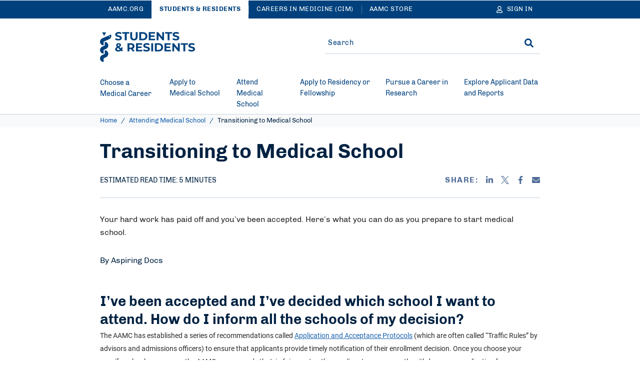

--- FILE ---
content_type: text/html; charset=UTF-8
request_url: https://students-residents.aamc.org/attending-medical-school/transitioning-medical-school
body_size: 25343
content:
<!DOCTYPE html>
<html lang="en" dir="ltr" prefix="content: http://purl.org/rss/1.0/modules/content/  dc: http://purl.org/dc/terms/  foaf: http://xmlns.com/foaf/0.1/  og: http://ogp.me/ns#  rdfs: http://www.w3.org/2000/01/rdf-schema#  schema: http://schema.org/  sioc: http://rdfs.org/sioc/ns#  sioct: http://rdfs.org/sioc/types#  skos: http://www.w3.org/2004/02/skos/core#  xsd: http://www.w3.org/2001/XMLSchema# ">
<head>
  <meta charset="utf-8" />
<style>body #backtotop {background: #1961AE;border-color: #FFFFFF;color: #FFFFFF;}body #backtotop:hover { background: #1961AE; border-color: #1961AE; }</style>
<meta name="description" content="Your hard work has paid off and you’ve been accepted. Here’s what you can do as you prepare to start medical school." />
<link rel="canonical" href="https://students-residents.aamc.org/attending-medical-school/transitioning-medical-school" />
<meta name="robots" content="index, follow" />
<link rel="icon" href="/themes/custom/hippocrates/images/favicon.ico" />
<link rel="icon" sizes="16x16" href="/themes/custom/hippocrates/images/favicon-16x16.png" />
<link rel="icon" sizes="32x32" href="/themes/custom/hippocrates/images/favicon-32x32.png" />
<link rel="icon" sizes="192x192" href="/themes/custom/hippocrates/images/icon.svg" />
<link rel="apple-touch-icon" sizes="180x180" href="/themes/custom/hippocrates/images/apple-touch-icon.png" />
<meta property="og:site_name" content="Students &amp; Residents" />
<meta property="og:type" content="Article" />
<meta property="og:url" content="https://students-residents.aamc.org/attending-medical-school/transitioning-medical-school" />
<meta property="og:title" content="Transitioning to Medical School" />
<meta property="og:description" content="Your hard work has paid off and you’ve been accepted. Here’s what you can do as you prepare to start medical school." />
<meta property="og:image" content="https://students-residents.aamc.org/themes/custom/hippocrates/images/AAMC-Logo.jpg" />
<meta property="article:publisher" content="https://students-residents.aamc.org/" />
<meta name="twitter:card" content="summary_large_image" />
<meta name="twitter:site" content="@AAMCtoday" />
<meta name="twitter:description" content="Your hard work has paid off and you’ve been accepted. Here’s what you can do as you prepare to start medical school." />
<meta name="twitter:title" content="Transitioning to Medical School | Students &amp; Residents" />
<meta name="twitter:creator" content="@AAMCtoday" />
<meta name="twitter:image" content="https://students-residents.aamc.org/themes/custom/hippocrates/images/AAMC-Logo.jpg" />
<meta name="twitter:image:alt" content="AAMC Logo" />
<meta name="Generator" content="Drupal 10 (https://www.drupal.org)" />
<meta name="MobileOptimized" content="width" />
<meta name="HandheldFriendly" content="true" />
<meta name="viewport" content="width=device-width, initial-scale=1.0" />

    <title>Transitioning to Medical School | Students &amp; Residents</title>
    <link rel="stylesheet" media="all" href="/sites/default/files/css/css_nJfWzEVYgPW9YJ7xRcRhT0lhqRdrzpzSiC40SYZB0wo.css?delta=0&amp;language=en&amp;theme=hippocrates&amp;include=[base64]" />
<link rel="stylesheet" media="all" href="/sites/default/files/css/css_AWtMX7uu_zR0KTxoRvrJQQSdQ8k7wdYxxmb54NiaMGs.css?delta=1&amp;language=en&amp;theme=hippocrates&amp;include=[base64]" />
<link rel="stylesheet" media="all" href="/sites/default/files/css/css_ZyxeXcQPwWwBn6NabzweZGWwyexiDNCtL45zPS8fDVQ.css?delta=2&amp;language=en&amp;theme=hippocrates&amp;include=[base64]" />

      <script type="application/json" data-drupal-selector="drupal-settings-json">{"path":{"baseUrl":"\/","pathPrefix":"","currentPath":"node\/5461","currentPathIsAdmin":false,"isFront":false,"currentLanguage":"en"},"pluralDelimiter":"\u0003","suppressDeprecationErrors":true,"ajaxPageState":{"libraries":"[base64]","theme":"hippocrates","theme_token":null},"ajaxTrustedUrl":{"form_action_p_pvdeGsVG5zNF_XLGPTvYSKCf43t8qZYSwcfZl2uzM":true},"gtag":{"tagId":"","consentMode":false,"otherIds":[],"events":[],"additionalConfigInfo":[]},"gtm":{"tagId":null,"settings":{"data_layer":"dataLayer","include_classes":false,"allowlist_classes":"","blocklist_classes":"","include_environment":false,"environment_id":"","environment_token":""},"tagIds":["GTM-NLDG9B"]},"back_to_top":{"back_to_top_button_trigger":500,"back_to_top_speed":1200,"back_to_top_prevent_on_mobile":false,"back_to_top_prevent_in_admin":true,"back_to_top_button_type":"text","back_to_top_button_text":"TOP"},"improved_multi_select":{"selectors":["#edit-field-topic",".field--type-entity-reference.field--name-field-topic .form-select"],"filtertype":"partial","placeholder_text":"","orderable":true,"js_regex":false,"groupresetfilter":false,"remove_required_attr":true,"buttontext_add":"\u003E","buttontext_addall":"\u00bb","buttontext_del":"\u003C","buttontext_delall":"\u00ab","buttontext_moveup":"Move up","buttontext_movedown":"Move down"},"simpleResponsiveTable":{"maxWidth":800,"modulePath":"modules\/contrib\/simple_responsive_table"},"data":{"extlink":{"extTarget":true,"extTargetAppendNewWindowDisplay":true,"extTargetAppendNewWindowLabel":"(opens in a new window)","extTargetNoOverride":false,"extNofollow":true,"extTitleNoOverride":false,"extNoreferrer":true,"extFollowNoOverride":true,"extClass":"ext","extLabel":"(link is external)","extImgClass":false,"extSubdomains":true,"extExclude":"(^((?!www|local|cms).)*\\.aamc\\.org|aamcaction\\.org|convey\\.org|aamc\\.org\/cim|aamc-orange\\.global\\.ssl\\.fastly\\.net)","extInclude":"","extCssExclude":"div.cta-block, ul.social-block, div.share-block, div.alert, nav.srh-breadcrumb, div.pagination","extCssInclude":"","extCssExplicit":"","extAlert":false,"extAlertText":"This link will take you to an external web site. We are not responsible for their content.","extHideIcons":false,"mailtoClass":"0","telClass":"","mailtoLabel":"(link sends email)","telLabel":"(link is a phone number)","extUseFontAwesome":false,"extIconPlacement":"before","extPreventOrphan":false,"extFaLinkClasses":"fa fa-external-link","extFaMailtoClasses":"fa fa-envelope-o","extAdditionalLinkClasses":"","extAdditionalMailtoClasses":"","extAdditionalTelClasses":"","extFaTelClasses":"fa fa-phone","allowedDomains":[],"extExcludeNoreferrer":"","extHybrid":""}},"autologout":{"timeout":0,"timeout_padding":300000,"message":"Your session will timeout in five minutes. If you wish to stay logged in, please hit continue.","redirect_url":"\/?destination=\/attending-medical-school\/transitioning-medical-school\u0026autologout_timeout=1","title":"AAMC Alert","refresh_only":false,"no_dialog":false,"disable_buttons":false,"yes_button":"Continue","no_button":"Logout","use_alt_logout_method":true,"logout_regardless_of_activity":false,"modal_width":"auto"},"alertBlock":{"siteSection":"971"},"currentSite":"aamc","cookieDomain":".students-residents.aamc.org","managedCookies":{"web_session":"srh_web_session","util":"srh_util","session_expiration":"srh_session_expiration","public_roles":"srh_public_roles","status":"srh_status","username":"srh_username","commonname":"srh_commonname","aamcid":"srh_aamcid","autologout":"srh_autologout"},"aamc_sso":{"link_loader":{"login_link":"\/user\/login\/extlogin","login_text":"Sign in","logout_link":"\/user\/logout\/extlogout","logout_text":"Sign out","profile_link":"https:\/\/auth.aamc.org\/account\/#\/manage\/options?gotoUrl=https:\/\/students-residents.aamc.org\/attending-medical-school\/transitioning-medical-school"},"apiUrl":"https:\/\/api.fr.aamc.org"},"ajax":[],"user":{"uid":0,"permissionsHash":"89746d67e96bc058a772728c56fa0fe57e957bd4c2472b982f8cbbe590e229cd"}}</script>
<script src="/sites/default/files/js/js_kbzqCeEtklGdSmWjSHWgikCCB4jdM8tvXFZqRIknzyQ.js?scope=header&amp;delta=0&amp;language=en&amp;theme=hippocrates&amp;include=[base64]"></script>
<script src="/modules/contrib/google_tag/js/gtag.js?t73v3h"></script>
<script src="/modules/contrib/google_tag/js/gtm.js?t73v3h"></script>

        <link rel="preload" href="/themes/custom/hippocrates/fonts/chivo-regular.woff2" as="font" type="font/woff2" crossorigin>
<link rel="preload" href="/themes/custom/hippocrates/fonts/chivo-bold.woff2" as="font" type="font/woff2" crossorigin>
<link rel="preload" href="/themes/custom/hippocrates/fonts/chivo-italic.woff2" as="font" type="font/woff2" crossorigin>
<link rel="preload" href="/themes/custom/hippocrates/fonts/roboto-regular.woff2" as="font" type="font/woff2" crossorigin>
<link rel="preload" href="/themes/custom/hippocrates/fonts/roboto-medium.woff2" as="font" type="font/woff2" crossorigin>
<link rel="preload" href="/themes/custom/hippocrates/fonts/roboto-bold.woff2" as="font" type="font/woff2" crossorigin>
        </head>
<body class="path-node page-node-type-article">
<noscript><iframe src="https://www.googletagmanager.com/ns.html?id=GTM-NLDG9B"
                  height="0" width="0" style="display:none;visibility:hidden"></iframe></noscript>

<a href="#main-content" class="visually-hidden focusable skip-link">
  Skip to Main Content
</a>
  <div class="dialog-off-canvas-main-canvas" data-off-canvas-main-canvas>
    <section aria-label="Alerts & universal navigation" class="srh-header__alert">  <div class="region region-header-top">
    <div id="block-srhalertblock" data-block-plugin-id="srh_core_alert_block" class="block block-srh-core block-srh-core-alert-block">
  
  
      <div class="alert-items"></div>
  </div>
  

<nav role="navigation" class="universal-navigation " aria-label="Multi-site navigation and sign in">
  <div class="container">
        <ul role="list" class="universal-navigation__menu">
                                            <li class="universal-navigation__menu-item  ">
            <a href="https://www.aamc.org/" class="universal-navigation__menu-item__link">AAMC.ORG</a>
          </li>
                                      <li class="universal-navigation__menu-item  universal-navigation__menu-item--active">
            <a href="/" class="universal-navigation__menu-item__link">Students &amp; Residents</a>
          </li>
                                      <li class="universal-navigation__menu-item universal-navigation__menu-item--more ">
            <a href="https://careersinmedicine.aamc.org/" class="universal-navigation__menu-item__link">Careers in Medicine (CiM)</a>
          </li>
                                      <li class="universal-navigation__menu-item universal-navigation__menu-item--more ">
            <a href="https://store.aamc.org/" class="universal-navigation__menu-item__link">AAMC Store</a>
          </li>
              
              <li class="universal-navigation__menu-item universal-navigation__menu-item--dropdown universal-navigation__menu-item--more-dropdown">
          <a href="#" class="universal-navigation__button" aria-label="More sites" aria-haspopup="true" aria-expanded="false">
            More
            <svg class='icon icon--caret-right' aria-hidden="true" focusable="false"><use xlink:href='#caret-right-solid'></use></svg>
          </a>
          <ul role="list" class="universal-navigation__dropdown-list">
                          <li class="universal-navigation__dropdown-item">
                <a href="https://careersinmedicine.aamc.org/" class="universal-navigation__dropdown-link">Careers in Medicine (CiM)</a>
              </li>
                          <li class="universal-navigation__dropdown-item">
                <a href="https://store.aamc.org/" class="universal-navigation__dropdown-link">AAMC Store</a>
              </li>
                      </ul>
        </li>
      
                              
  <li class="universal-navigation__signin">
    <a href="#" class="universal-navigation__menu-item__link universal-navigation__button" aria-label="Sign In">
      <svg class='icon icon--user' aria-hidden="true" focusable="false"><use xlink:href='#user'></use></svg>
      <span class="universal-navigation__button-text" aria-hidden="true">Sign In</span>
      <span class="universal-navigation__button-text--short" aria-hidden="true">SN</span>
      <svg class='icon icon--caret-right' aria-hidden="true" focusable="false"><use xlink:href='#caret-right-solid'></use></svg>
    </a>
    <ul role="list" class="universal-navigation__dropdown-list user-hide-element">
      <li class="universal-navigation__dropdown-item">
        <a href="#" target="_blank" class="universal-navigation__dropdown-link profile_text">My Account</a>
      </li>
      <li class="universal-navigation__dropdown-item">
        <a href="#" class="universal-navigation__dropdown-link logout_text">Sign out</a>
      </li>
    </ul>
  </li>
  
                </ul>
      </div>
</nav>


  </div>
</section>
<header class="srh-header">
  <div class="srh-header__lower">
    <div class="container srh-header__lower-content">
        <div class="region region-header">
    <div class="row">
    <div class="col-md-6">
  <div class="site-branding">
  <button type="button" class="header__menu-btn" aria-haspopup="true" aria-expanded="false"><span>MENU</span><svg class='icon icon--times' aria-hidden="true" focusable="false"><use xlink:href='#times'></use></svg></button>

      <div class="header__logo__wrap">
      <a href="/" class="header__logo-link" title="Students &amp; Residents" aria-label="AAMC Students &amp; Residents">
        <svg class='icon icon--AAMC' aria-hidden="true" focusable="false"><use xlink:href='#aamc-header-logo'></use></svg>
      </a>
    </div>
  
  <button type="button" class="header__search-btn" aria-label="Search" aria-haspopup="true" aria-expanded="false"><svg class='icon icon--search' aria-hidden="true" focusable="false"><use xlink:href='#search'></use></svg><svg class='icon icon--times' aria-hidden="true" focusable="false"><use xlink:href='#times'></use></svg></button>
</div>
  </div>
<div class="col-md-6">
<div class="search-sidebar-form block block-aamc-search block-search-sidebar-form-block" data-drupal-selector="search-sidebar-form" id="block-searchsidebarform" data-block-plugin-id="search_sidebar_form_block">
  
    
      <form action="/attending-medical-school/transitioning-medical-school" method="post" id="search-sidebar-form" accept-charset="UTF-8" role="search">
  

<input data-drupal-selector="edit-search-sidebar-form" type="hidden" name="form_id" value="search_sidebar_form" />

<div class="aamc_form-textfield js-form-wrapper form-wrapper" style="display: none !important;"><div class="js-form-item form-item js-form-type-textfield form-type-textfield js-form-item-aamc-form form-item-aamc-form">
      <label for="edit_aamc_form1">Leave this field blank</label>
        <input aria-label="sidebar_search" id="edit_aamc_form1" data-drupal-selector="edit-aamc-form" type="text" name="aamc_form" value="" size="20" maxlength="128" class="form-text" />

        </div>
</div>


<!-- The below 2 div elements must be removed after overall header is done -->

<div class="header-search">
      <div class="header-search__form">
      <div class="js-form-item form-item js-form-type-search-api-autocomplete form-type-search-api-autocomplete js-form-item-search form-item-search form-no-label">
        <input placeholder="Search" oninput="setCustomValidity(&quot;&quot;)" oninvalid="this.setCustomValidity(&quot;You must include at least one keyword with 2 characters or more.&quot;)" pattern=".*\S.*" minlength="2" aria-invalid="false" aria-label="Site-wide Search" class="header-search__form__input-field form-text required" data-drupal-selector="edit-search" type="text" id="edit-search" name="search" value="" size="25" maxlength="128" required="required" aria-required="true" />

        </div>

      <span class="header-search__form__error hidden"></span>
      <button type="button" class="header-search__form__close-btn" aria-label="Clear search">
        <svg class='icon icon--times' aria-hidden="true" focusable="false"><use xlink:href='#times'></use></svg>
      </button>
    </div>
        <div class="header-search__submit"><input aria-label="Search" id="site-wide-submit" data-drupal-selector="edit-submit" type="submit" name="op" value="GO" class="button js-form-submit form-submit" />
<svg class='icon icon--search' aria-hidden="true" focusable="false"><use xlink:href='#search'></use></svg></div>
  </div>

</form>

  </div>
</div>

    </div>
  </div>

    </div>
  </div>
</header>
    <div class="region region-header-bottom">
    






<nav class="mega-menu" aria-label="Main Navigation"><div class="container"><ul role="list" class="mega-menu__bar"><li class="mega-menu__bar__item"><a href="/choose-medical-career" class="mega-menu__bar__item__link"id=L1PanelBtnChooseaMedicalCareer aria-haspopup=true aria-expanded=false><span>Choose a Medical Career</span><svg class='icon icon--plus' aria-hidden="true" focusable="false"><use xlink:href='#plus'></use></svg><svg class='icon icon--minus' aria-hidden="true" focusable="false"><use xlink:href='#minus'></use></svg></a><section class=mega-menu__panel__wrap id=L1PanelChooseaMedicalCareer><ul data-grid="grid-4" role="list" class=mega-menu__panel aria-labelledby=L1PanelChooseaMedicalCareer><li class="mega-menu__panel__column"><a href="/choosing-medical-career/explore-medicine-resources-k-12-and-pathway-communities" class="mega-menu__panel__column__heading" id=L2HeadingExploreMedicine:ResourcesfortheK-12Community ><span>Explore Medicine: Resources for the K-12 Community</span><svg class='icon icon--chevron-right' aria-hidden="true" focusable="false"><use xlink:href='#chevron-right'></use></svg></a><ul data-grid="grid-3" role="list" class=mega-menu__panel__column__block data-menucount=4 aria-labelledby=L2HeadingExploreMedicine:ResourcesfortheK-12Community><li class="mega-menu__panel__column__block__list"><a href="/resources-k-12-community/explore-medicine-high-school-students" class="mega-menu__panel__column__block__list__title"  ><span>For K-12 Students</span></a></li><li class="mega-menu__panel__column__block__list"><a href="/resources-k-12-community/explore-medicine-parents-families-and-mentors" class="mega-menu__panel__column__block__list__title"  ><span>For Parents, Families, and Mentors</span></a></li><li class="mega-menu__panel__column__block__list"><a href="/resources-k-12-community/explore-medicine-k-12-educators" class="mega-menu__panel__column__block__list__title"  ><span>For K-12 Educators</span></a></li><li class="mega-menu__panel__column__block__list"><a href="/resources-k-12-community/explore-medicine-pathway-program-consortium" class="mega-menu__panel__column__block__list__title"  ><span>For Pathway Programs</span></a></li></ul></li><li class="mega-menu__panel__column"><a href="/choosing-medical-career/explore-medical-careers" class="mega-menu__panel__column__heading" id=L2HeadingExploreMedicalCareers ><span>Explore Medical Careers</span><svg class='icon icon--chevron-right' aria-hidden="true" focusable="false"><use xlink:href='#chevron-right'></use></svg></a><ul data-grid="grid-4" role="list" class=mega-menu__panel__column__block data-menucount=3 aria-labelledby=L2HeadingExploreMedicalCareers><li class="mega-menu__panel__column__block__list"><a href="/deciding-if-medicine-you/decide-if-medicine-you" class="mega-menu__panel__column__block__list__title"  ><span>Decide if Medicine Is Right for You </span></a></li><li class="mega-menu__panel__column__block__list"><a href="/choosing-medical-career/inspiring-stories" class="mega-menu__panel__column__block__list__title"  ><span>Read Inspiring Stories</span></a></li><li class="mega-menu__panel__column__block__list"><a href="/medical-careers/learn-about-medical-career-paths" class="mega-menu__panel__column__block__list__title"  ><span>Learn About Medical Career Paths</span></a></li></ul></li><li class="mega-menu__panel__column"><a href="/choosing-medical-career/get-started-your-medical-career-journey" class="mega-menu__panel__column__heading" id=L2HeadingGetStartedonYourMedicalCareerJourney ><span>Get Started on Your Medical Career Journey</span><svg class='icon icon--chevron-right' aria-hidden="true" focusable="false"><use xlink:href='#chevron-right'></use></svg></a><ul data-grid="grid-3" role="list" class=mega-menu__panel__column__block data-menucount=4 aria-labelledby=L2HeadingGetStartedonYourMedicalCareerJourney><li class="mega-menu__panel__column__block__list"><a href="/aspiring-docs/aspiring-docs" class="mega-menu__panel__column__block__list__title"  ><span>Start Your Journey with Aspiring Docs</span></a></li><li class="mega-menu__panel__column__block__list"><a href="/choosing-medical-career/learn-how-get-medical-school" class="mega-menu__panel__column__block__list__title"  ><span>Learn How to Get into Medical School</span></a></li><li class="mega-menu__panel__column__block__list"><a href="/anatomy-applicant/premed-competencies-resources" class="mega-menu__panel__column__block__list__title"  ><span>Review Premed Competencies Resources</span></a></li><li class="mega-menu__panel__column__block__list"><a href="https://www.shpep.org/" class="mega-menu__panel__column__block__list__title"  ><span>Learn About the Summer Health Professions Education Program (SHPEP)</span></a></li></ul></li></ul></section></li><li class="mega-menu__bar__item"><a href="/apply-medical-school" class="mega-menu__bar__item__link"id=L1PanelBtnApplytoMedicalSchool aria-haspopup=true aria-expanded=false><span>Apply to Medical School</span><svg class='icon icon--plus' aria-hidden="true" focusable="false"><use xlink:href='#plus'></use></svg><svg class='icon icon--minus' aria-hidden="true" focusable="false"><use xlink:href='#minus'></use></svg></a><section class=mega-menu__panel__wrap id=L1PanelApplytoMedicalSchool><ul data-grid="grid-3" role="list" class=mega-menu__panel aria-labelledby=L1PanelApplytoMedicalSchool><li class="mega-menu__panel__column"><a href="/applying-medical-school/prepare-apply-medical-school" class="mega-menu__panel__column__heading" id=L2HeadingPreparetoApplytoMedicalSchool ><span>Prepare to Apply to Medical School</span><svg class='icon icon--chevron-right' aria-hidden="true" focusable="false"><use xlink:href='#chevron-right'></use></svg></a><ul data-grid="grid-6" role="list" class=mega-menu__panel__column__block data-menucount=7 aria-labelledby=L2HeadingPreparetoApplytoMedicalSchool><li class="mega-menu__panel__column__block__list"><a href="/getting-experience/get-experience-medical-field" class="mega-menu__panel__column__block__list__title"  ><span>Get Experience in the Medical Field</span></a></li><li class="mega-menu__panel__column__block__list"><a href="/applying-medical-school/medical-career-fairs-and-premed-resources" class="mega-menu__panel__column__block__list__title"  ><span>Attend the Virtual Medical School Fair</span></a></li><li class="mega-menu__panel__column__block__list"><a href="/financial-aid/learn-how-pay-medical-school" class="mega-menu__panel__column__block__list__title"  ><span>Learn How To Pay for Medical School</span></a></li><li class="mega-menu__panel__column__block__list"><a href="/preparing-medical-school/postbaccalaureate-programs" class="mega-menu__panel__column__block__list__title"  ><span>Find Postbaccalaureate Programs</span></a></li><li class="mega-menu__panel__column__block__list"><a href="/fee-assistance-program/fee-assistance-program" class="mega-menu__panel__column__block__list__title"  ><span>Get Fee Assistance</span></a></li><li class="mega-menu__panel__column__block__list"><a href="/getting-medical-school/interview-resources-medical-school-applicants" class="mega-menu__panel__column__block__list__title"  ><span>Prepare for Medical School Interviews</span></a></li><li class="mega-menu__panel__column__block__list"><a href="/prehealth-advisors" class="mega-menu__panel__column__block__list__title"  ><span>Find Resources for Prehealth Advisors</span></a></li></ul></li><li class="mega-menu__panel__column"><a href="/taking-mcat-exam/take-mcat-exam" class="mega-menu__panel__column__heading" id=L2HeadingTaketheMCATExam ><span>Take the MCAT Exam</span><svg class='icon icon--chevron-right' aria-hidden="true" focusable="false"><use xlink:href='#chevron-right'></use></svg></a><ul data-grid="grid-3" role="list" class=mega-menu__panel__column__block data-menucount=6 aria-labelledby=L2HeadingTaketheMCATExam><li class="mega-menu__panel__column__block__list"><a href="/register-mcat-exam/register-mcat-exam" class="mega-menu__panel__column__block__list__title"  ><span>Register for the MCAT Exam</span></a></li><li class="mega-menu__panel__column__block__list"><a href="/prepare-mcat-exam/prepare-mcat-exam" class="mega-menu__panel__column__block__list__title"  ><span>Prepare for the MCAT Exam</span></a></li><li class="mega-menu__panel__column__block__list"><a href="/mcat-scores/mcat-scores" class="mega-menu__panel__column__block__list__title"  ><span>Find MCAT Score Information</span></a></li><li class="mega-menu__panel__column__block__list"><a href="/mcat-exam-accommodations/take-mcat-exam-accommodations" class="mega-menu__panel__column__block__list__title"  ><span>Take the MCAT Exam with Accommodations</span></a></li><li class="mega-menu__panel__column__block__list"><a href="/register-mcat-exam/publication/mcat-essentials-testing-year-2026" class="mega-menu__panel__column__block__list__title"  ><span>Read the MCAT Essentials</span></a></li><li class="mega-menu__panel__column__block__list"><a href="/mcat-faq/mcat-faqs" class="mega-menu__panel__column__block__list__title"  ><span>Read MCAT FAQs</span></a></li></ul></li><li class="mega-menu__panel__column"><a href="/aamc-preview/take-aamc-preview-professional-readiness-exam" class="mega-menu__panel__column__heading" id=L2HeadingTakethePREviewExam ><span>Take the PREview Exam</span><svg class='icon icon--chevron-right' aria-hidden="true" focusable="false"><use xlink:href='#chevron-right'></use></svg></a><ul data-grid="grid-3" role="list" class=mega-menu__panel__column__block data-menucount=8 aria-labelledby=L2HeadingTakethePREviewExam><li class="mega-menu__panel__column__block__list"><a href="/aamc-preview/about-aamc-preview-exam" class="mega-menu__panel__column__block__list__title"  ><span>Learn More About the PREview Exam</span></a></li><li class="mega-menu__panel__column__block__list"><a href="/aamc-preview/register-aamc-preview-exam" class="mega-menu__panel__column__block__list__title"  ><span>Register for the PREview Exam</span></a></li><li class="mega-menu__panel__column__block__list"><a href="/aamc-preview/schools-participating-aamc-preview-exam" class="mega-menu__panel__column__block__list__title"  ><span>Find Participating Schools</span></a></li><li class="mega-menu__panel__column__block__list"><a href="/aamc-preview/prepare-aamc-preview-exam" class="mega-menu__panel__column__block__list__title"  ><span>Prepare for the PREview Exam</span></a></li><li class="mega-menu__panel__column__block__list"><a href="/aamc-preview/aamc-preview-scores" class="mega-menu__panel__column__block__list__title"  ><span>Find PREview Score Information</span></a></li><li class="mega-menu__panel__column__block__list"><a href="/aamc-preview-accommodations/aamc-preview-accommodations" class="mega-menu__panel__column__block__list__title"  ><span>Take the PREview Exam with Accommodations</span></a></li><li class="mega-menu__panel__column__block__list"><a href="/aamc-preview/aamc-preview-essentials" class="mega-menu__panel__column__block__list__title"  ><span>Read the PREview Essentials</span></a></li><li class="mega-menu__panel__column__block__list"><a href="/aamc-preview/aamc-preview-exam-faqs" class="mega-menu__panel__column__block__list__title"  ><span>View PREview FAQs</span></a></li></ul></li><li class="mega-menu__panel__column"><a href="/applying-medical-school-amcas/apply-medical-school-amcas-program" class="mega-menu__panel__column__heading" id=L2HeadingApplytoMedicalSchoolwithAMCAS ><span>Apply to Medical School with AMCAS</span><svg class='icon icon--chevron-right' aria-hidden="true" focusable="false"><use xlink:href='#chevron-right'></use></svg></a><ul data-grid="grid-3" role="list" class=mega-menu__panel__column__block data-menucount=5 aria-labelledby=L2HeadingApplytoMedicalSchoolwithAMCAS><li class="mega-menu__panel__column__block__list"><a href="/how-apply-medical-school-amcas/how-apply-medical-school-amcas-program" class="mega-menu__panel__column__block__list__title"  ><span>Learn How to Apply with AMCAS</span></a></li><li class="mega-menu__panel__column__block__list"><a href="/applying-medical-school-amcas/publication/2026-amcas-applicant-guide" class="mega-menu__panel__column__block__list__title"  ><span>Read the 2026 AMCAS Applicant Guide</span></a></li><li class="mega-menu__panel__column__block__list"><a href="/applying-medical-school-amcas/amcas-program-participating-medical-schools-and-deadlines" class="mega-menu__panel__column__block__list__title"  ><span>Find Participating Schools and Deadlines</span></a></li><li class="mega-menu__panel__column__block__list"><a href="/applying-medical-school/faq/amcas-faq" class="mega-menu__panel__column__block__list__title"  ><span>Read AMCAS FAQs</span></a></li><li class="mega-menu__panel__column__block__list"><a href="/amcas-tools-and-tutorials/amcas-tools-and-tutorials" class="mega-menu__panel__column__block__list__title"  ><span>Use AMCAS Tools and Tutorials</span></a></li></ul></li></ul></section></li><li class="mega-menu__bar__item"><a href="/attend-medical-school" class="mega-menu__bar__item__link"id=L1PanelBtnAttendMedicalSchool aria-haspopup=true aria-expanded=false><span>Attend Medical School </span><svg class='icon icon--plus' aria-hidden="true" focusable="false"><use xlink:href='#plus'></use></svg><svg class='icon icon--minus' aria-hidden="true" focusable="false"><use xlink:href='#minus'></use></svg></a><section class=mega-menu__panel__wrap id=L1PanelAttendMedicalSchool><ul data-grid="grid-4" role="list" class=mega-menu__panel aria-labelledby=L1PanelAttendMedicalSchool><li class="mega-menu__panel__column"><a href="/medical-student-well-being/thrive-medical-school" class="mega-menu__panel__column__heading" id=L2HeadingThriveinMedicalSchool ><span>Thrive in Medical School</span><svg class='icon icon--chevron-right' aria-hidden="true" focusable="false"><use xlink:href='#chevron-right'></use></svg></a><ul data-grid="grid-3" role="list" class=mega-menu__panel__column__block data-menucount=4 aria-labelledby=L2HeadingThriveinMedicalSchool><li class="mega-menu__panel__column__block__list"><a href="/attending-medical-school/publication/thrive-medical-school-checklists-medical-students" class="mega-menu__panel__column__block__list__title"  ><span>Track Your Progress</span></a></li><li class="mega-menu__panel__column__block__list"><a href="/attending-medical-school/medical-student-mental-health-and-well-being" class="mega-menu__panel__column__block__list__title"  ><span>Take Care of Your Mental Health and Well-Being</span></a></li><li class="mega-menu__panel__column__block__list"><a href="/financial-aid/manage-your-finances-during-medical-school" class="mega-menu__panel__column__block__list__title"  ><span>Manage Your Finances</span></a></li><li class="mega-menu__panel__column__block__list"><a href="/research-and-training-opportunities/research-and-training-opportunities" class="mega-menu__panel__column__block__list__title"  ><span>Find Research and Training Opportunities</span></a></li></ul></li><li class="mega-menu__panel__column"><a href="https://careersinmedicine.aamc.org/" class="mega-menu__panel__column__heading" id=L2HeadingChooseYourSpecialtywithCareersinMedicine ><span>Choose Your Specialty with Careers in Medicine</span><svg class='icon icon--chevron-right' aria-hidden="true" focusable="false"><use xlink:href='#chevron-right'></use></svg></a><ul data-grid="grid-3" role="list" class=mega-menu__panel__column__block data-menucount=4 aria-labelledby=L2HeadingChooseYourSpecialtywithCareersinMedicine><li class="mega-menu__panel__column__block__list"><a href="https://careersinmedicine.aamc.org/about-cim/welcome-careers-medicine" class="mega-menu__panel__column__block__list__title"  ><span>Access Careers in Medicine for Students</span></a></li><li class="mega-menu__panel__column__block__list"><a href="https://careersinmedicine.aamc.org/about-cim/careers-medicine-cim-advisors" class="mega-menu__panel__column__block__list__title"  ><span>Access Careers in Medicine for Advisors</span></a></li><li class="mega-menu__panel__column__block__list"><a href="https://careersinmedicine.aamc.org/explore-options/specialty-profiles" class="mega-menu__panel__column__block__list__title"  ><span>View Specialty Profiles</span></a></li><li class="mega-menu__panel__column__block__list"><a href="https://careersinmedicine.aamc.org/understand-yourself" class="mega-menu__panel__column__block__list__title"  ><span>Understand Yourself with CiM Assessments</span></a></li></ul></li><li class="mega-menu__panel__column"><a href="/visiting-student-learning-opportunities/visiting-student-learning-opportunities-vslo" class="mega-menu__panel__column__heading" id=L2HeadingFindVisitingStudentLearningOpportunities(VSLO) ><span>Find Visiting Student Learning Opportunities (VSLO) </span><svg class='icon icon--chevron-right' aria-hidden="true" focusable="false"><use xlink:href='#chevron-right'></use></svg></a><ul data-grid="grid-3" role="list" class=mega-menu__panel__column__block data-menucount=4 aria-labelledby=L2HeadingFindVisitingStudentLearningOpportunities(VSLO)><li class="mega-menu__panel__column__block__list"><a href="https://www.aamc.org/services/vslo-institutions" class="mega-menu__panel__column__block__list__title"  ><span>Learn About VSLO for Institutions</span></a></li><li class="mega-menu__panel__column__block__list"><a href="/attending-medical-school/article/vslo-home-participating-institutions" class="mega-menu__panel__column__block__list__title"  ><span>Find VSLO Program Participating Home Institutions</span></a></li><li class="mega-menu__panel__column__block__list"><a href="/attending-medical-school/article/vslo-host-participating-institutions" class="mega-menu__panel__column__block__list__title"  ><span>Find VSLO Program Participating Host Institutions</span></a></li><li class="mega-menu__panel__column__block__list"><a href="https://vslo.aamc.org/vslo/#/public/find-electives" class="mega-menu__panel__column__block__list__title"  ><span>Find Electives</span></a></li></ul></li></ul></section></li><li class="mega-menu__bar__item"><a href="/applying-residencies-eras/about-eras-system" class="mega-menu__bar__item__link"id=L1PanelBtnApplytoResidencyorFellowship aria-haspopup=true aria-expanded=false><span>Apply to Residency or Fellowship</span><svg class='icon icon--plus' aria-hidden="true" focusable="false"><use xlink:href='#plus'></use></svg><svg class='icon icon--minus' aria-hidden="true" focusable="false"><use xlink:href='#minus'></use></svg></a><section class=mega-menu__panel__wrap id=L1PanelApplytoResidencyorFellowship><ul data-grid="grid-4" role="list" class=mega-menu__panel aria-labelledby=L1PanelApplytoResidencyorFellowship><li class="mega-menu__panel__column"><a href="/apply-smart-residency" class="mega-menu__panel__column__heading" id=L2HeadingPreparetoApplytoResidency ><span>Prepare to Apply to Residency</span><svg class='icon icon--chevron-right' aria-hidden="true" focusable="false"><use xlink:href='#chevron-right'></use></svg></a><ul data-grid="grid-3" role="list" class=mega-menu__panel__column__block data-menucount=5 aria-labelledby=L2HeadingPreparetoApplytoResidency><li class="mega-menu__panel__column__block__list"><a href="/apply-smart-residency/understand-application-process" class="mega-menu__panel__column__block__list__title"  ><span>Understand the Application Process</span></a></li><li class="mega-menu__panel__column__block__list"><a href="/apply-smart-residency/research-residency-programs-and-build-application-strategy" class="mega-menu__panel__column__block__list__title"  ><span>Research Residency Programs and Build an Application Strategy </span></a></li><li class="mega-menu__panel__column__block__list"><a href="https://www.residencyexplorer.org/" class="mega-menu__panel__column__block__list__title"  ><span>Use the Residency Explorer Tool </span></a></li><li class="mega-menu__panel__column__block__list"><a href="/apply-smart-residency/interview-resources-residency-applicants" class="mega-menu__panel__column__block__list__title"  ><span>Prepare for Residency Interviews</span></a></li><li class="mega-menu__panel__column__block__list"><a href="https://careersinmedicine.aamc.org/prepare-residency/residency-preference-exercise" class="mega-menu__panel__column__block__list__title"  ><span>Complete the Residency Preference Exercise</span></a></li></ul></li><li class="mega-menu__panel__column"><a href="/applying-residencies-eras/apply-residencies-eras-system" class="mega-menu__panel__column__heading" id=L2HeadingApplytoResidenceswithERAS ><span>Apply to Residences with ERAS</span><svg class='icon icon--chevron-right' aria-hidden="true" focusable="false"><use xlink:href='#chevron-right'></use></svg></a><ul data-grid="grid-3" role="list" class=mega-menu__panel__column__block data-menucount=6 aria-labelledby=L2HeadingApplytoResidenceswithERAS><li class="mega-menu__panel__column__block__list"><a href="/register-myeras/register-myeras-portal-residency" class="mega-menu__panel__column__block__list__title"  ><span>Register for the MyERAS Portal for Residency</span></a></li><li class="mega-menu__panel__column__block__list"><a href="https://myeras.aamc.org/myeras-web/#/landing" class="mega-menu__panel__column__block__list__title"  ><span>Sign In to the MyERAS Portal</span></a></li><li class="mega-menu__panel__column__block__list"><a href="https://systems.aamc.org/eras/erasstats/par/index.cfm" class="mega-menu__panel__column__block__list__title"  ><span>View the ERAS Participating Specialties &amp; Programs</span></a></li><li class="mega-menu__panel__column__block__list"><a href="/applying-residencies-eras/program-signaling-2026-myeras-application-season" class="mega-menu__panel__column__block__list__title"  ><span>Learn About the ERAS Application and Program Signaling</span></a></li><li class="mega-menu__panel__column__block__list"><a href="/eras-tools-and-worksheets-residency-applicants/eras-tools-and-worksheets-residency-applicants" class="mega-menu__panel__column__block__list__title"  ><span>Use ERAS Tools and Worksheets</span></a></li><li class="mega-menu__panel__column__block__list"><a href="/eras-tools-and-worksheets-residency-applicants/faqs-eras-residency-applicants" class="mega-menu__panel__column__block__list__title"  ><span>Read FAQs for ERAS Residency Applicants </span></a></li></ul></li><li class="mega-menu__panel__column"><a href="/train-residency-or-fellowship" class="mega-menu__panel__column__heading" id=L2HeadingTraininaResidencyorFellowship ><span>Train in a Residency or Fellowship</span><svg class='icon icon--chevron-right' aria-hidden="true" focusable="false"><use xlink:href='#chevron-right'></use></svg></a><ul data-grid="grid-3" role="list" class=mega-menu__panel__column__block data-menucount=5 aria-labelledby=L2HeadingTraininaResidencyorFellowship><li class="mega-menu__panel__column__block__list"><a href="/findaresident/findaresident-search-tool" class="mega-menu__panel__column__block__list__title"  ><span>Use the FindAResident Tool</span></a></li><li class="mega-menu__panel__column__block__list"><a href="/applying-fellowships-eras/apply-fellowships-eras-system" class="mega-menu__panel__column__block__list__title"  ><span>Apply to Fellowships with ERAS</span></a></li><li class="mega-menu__panel__column__block__list"><a href="/training-opportunities-residents-and-fellows/training-opportunities-residents-and-fellows" class="mega-menu__panel__column__block__list__title"  ><span>Find Training Opportunities for Residents and Fellows</span></a></li><li class="mega-menu__panel__column__block__list"><a href="/financial-aid/handle-your-finances-during-residency" class="mega-menu__panel__column__block__list__title"  ><span>Handle Your Finances During Residency</span></a></li><li class="mega-menu__panel__column__block__list"><a href="/training-opportunities-residents-and-fellows/public-health-pathways-residents" class="mega-menu__panel__column__block__list__title"  ><span>Learn About Public Health Pathways for Residents</span></a></li></ul></li></ul></section></li><li class="mega-menu__bar__item"><a href="/md-phd-dual-degree-training/career-paths-md-phd-graduates" class="mega-menu__bar__item__link"id=L1PanelBtnPursueaCareerinResearch aria-haspopup=true aria-expanded=false><span>Pursue a Career in Research</span><svg class='icon icon--plus' aria-hidden="true" focusable="false"><use xlink:href='#plus'></use></svg><svg class='icon icon--minus' aria-hidden="true" focusable="false"><use xlink:href='#minus'></use></svg></a><section class=mega-menu__panel__wrap id=L1PanelPursueaCareerinResearch><ul data-grid="grid-6" role="list" class=mega-menu__panel aria-labelledby=L1PanelPursueaCareerinResearch><li class="mega-menu__panel__column"><a href="/medical-careers/careers-biomedical-research" class="mega-menu__panel__column__heading" id=L2HeadingExploreCareersinBiomedicalResearch ><span>Explore Careers in Biomedical Research </span><svg class='icon icon--chevron-right' aria-hidden="true" focusable="false"><use xlink:href='#chevron-right'></use></svg></a><ul data-grid="grid-6" role="list" class=mega-menu__panel__column__block data-menucount=2 aria-labelledby=L2HeadingExploreCareersinBiomedicalResearch><li class="mega-menu__panel__column__block__list"><a href="/phd-biomedical-science/pursue-phd-biomedical-science" class="mega-menu__panel__column__block__list__title"  ><span>Pursue a PhD in Biomedical Science </span></a></li><li class="mega-menu__panel__column__block__list"><a href="/md-phd-dual-degree-training/md-phd-dual-degree-training" class="mega-menu__panel__column__block__list__title"  ><span>Pursue an MD-PhD Dual Degree</span></a></li></ul></li><li class="mega-menu__panel__column"><a href="/careers-medical-research/apply-biomedical-research-programs" class="mega-menu__panel__column__heading" id=L2HeadingApplytoBiomedicalResearchPrograms ><span>Apply to Biomedical Research Programs</span><svg class='icon icon--chevron-right' aria-hidden="true" focusable="false"><use xlink:href='#chevron-right'></use></svg></a><ul data-grid="grid-6" role="list" class=mega-menu__panel__column__block data-menucount=2 aria-labelledby=L2HeadingApplytoBiomedicalResearchPrograms><li class="mega-menu__panel__column__block__list"><a href="/applying-md/phd-programs/apply-md-phd-programs" class="mega-menu__panel__column__block__list__title"  ><span>Apply to MD-PhD Programs</span></a></li><li class="mega-menu__panel__column__block__list"><a href="/applying-phd-programs/apply-phd-programs" class="mega-menu__panel__column__block__list__title"  ><span>Apply to PhD Programs</span></a></li></ul></li></ul></section></li><li class="mega-menu__bar__item"><a href="/data-applicants-students-and-residents" class="mega-menu__bar__item__link"id=L1PanelBtnExploreApplicantDataandReports aria-haspopup=true aria-expanded=false><span>Explore Applicant Data and Reports</span><svg class='icon icon--plus' aria-hidden="true" focusable="false"><use xlink:href='#plus'></use></svg><svg class='icon icon--minus' aria-hidden="true" focusable="false"><use xlink:href='#minus'></use></svg></a><section class=mega-menu__panel__wrap id=L1PanelExploreApplicantDataandReports><ul data-grid="grid-4" role="list" class=mega-menu__panel aria-labelledby=L1PanelExploreApplicantDataandReports><li class="mega-menu__panel__column"><a href="/data-applicants-students-and-residents/data-medical-school-applicants" class="mega-menu__panel__column__heading" id=L2HeadingExploreDataforMedicalSchoolApplicants ><span>Explore Data for Medical School Applicants </span><svg class='icon icon--chevron-right' aria-hidden="true" focusable="false"><use xlink:href='#chevron-right'></use></svg></a></li><li class="mega-menu__panel__column"><a href="/data-applicants-students-and-residents/data-residency-applicants" class="mega-menu__panel__column__heading" id=L2HeadingExploreDataforResidencyApplicants ><span>Explore Data for Residency Applicants</span><svg class='icon icon--chevron-right' aria-hidden="true" focusable="false"><use xlink:href='#chevron-right'></use></svg></a></li><li class="mega-menu__panel__column"><a href="https://www.aamc.org/data-reports" class="mega-menu__panel__column__heading" id=L2HeadingSearchAAMCData&amp;Reports ><span>Search AAMC Data &amp; Reports</span><svg class='icon icon--chevron-right' aria-hidden="true" focusable="false"><use xlink:href='#chevron-right'></use></svg></a></li></ul></section></li><li class="mega-menu__bar__item mega-menu__bar__item--uni-nav"><a href="https://careersinmedicine.aamc.org/" class="mega-menu__bar__item__link"><span>Careers in Medicine (CiM)</span></a></li><li class="mega-menu__bar__item mega-menu__bar__item--uni-nav"><a href="https://store.aamc.org/" class="mega-menu__bar__item__link"><span>AAMC Store</span></a></li><li class="mega-menu__bar__item mega-menu__bar__item--uni-nav"><a href="https://www.aamc.org/" class="mega-menu__bar__item__link"><span>AAMC.ORG</span></a></li><li class="mega-menu__bar__item mega-menu__bar__item--uni-nav"><a href="https://careersinmedicine.aamc.org/about-cim/welcome-careers-medicine" class="mega-menu__bar__item__link"><span>Careers in Medicine for Students</span></a></li></ul></div></nav>

  </div>

              <div class="region region-breadcrumb">
    <div id="block-hippocrates-breadcrumbs" data-block-plugin-id="system_breadcrumb_block" class="block block-system block-system-breadcrumb-block">
  
    
                            <nav class="srh-breadcrumb" aria-label="Breadcrumb" role="navigation">
  <div class="container">
    <ul class="srh-breadcrumb__list" role="list">
              <li class="srh-breadcrumb__item">
                      <a class="srh-breadcrumb__link" href="/">Home</a>
                                <span class="srh-breadcrumb__separator" aria-hidden="true">/</span>
                  </li>
              <li class="srh-breadcrumb__item">
                      <a class="srh-breadcrumb__link--disabled" href="javascript:void(0)" >Attending Medical School</a>
                                <span class="srh-breadcrumb__separator" aria-hidden="true">/</span>
                  </li>
              <li class="srh-breadcrumb__item">
                      <a class="srh-breadcrumb__link--disabled" href="javascript:void(0)"  aria-current="page" >Transitioning to Medical School</a>
                            </li>
          </ul>
  </div>
</nav>

  </div>

  </div>

                  <div id="content-top">
          <div class="region region-content-top">
    


  

<div class="container">
  <div class="srh-smart-header">
              <div
        class="srh-smart-header__wrapper srh-smart-header__wrapper-col">
        <h1 class="srh-smart-header__title">Transitioning to Medical School</h1>
                        <div class="srh-smart-header__date-wrapper">
                            <div class="readtimeWrapper">
                  Estimated Read time: 5 minutes

                </div>
                                            <div class="srh-smart-header__social-share">
                            

  <div data-block-plugin-id="social_sharing_block" class="block block-social-media block-social-sharing-block">
      
    
  <div class="share-block">
    <div class="share-block__share-title">SHARE:</div>
    <ul class="share-block__list" role="list">
                                        
                  <li class="share-block__list-item">
            <a href="https://www.linkedin.com/shareArticle?mini=true&amp;url=https://students-residents.aamc.org/attending-medical-school/transitioning-medical-school&amp;title=Transitioning to Medical School&amp;source=https://students-residents.aamc.org/attending-medical-school/transitioning-medical-school" class="share-block__link" target="_blank" title="Linkedin" aria-label="Linkedin">
              <svg class='icon icon--linkedin' aria-hidden="true" focusable="false"><use xlink:href='#linkedin-in-brands'></use></svg>
            </a>
          </li>
                                                
                  <li class="share-block__list-item">
            <a href="https://X.com/intent/tweet?url=https://students-residents.aamc.org/attending-medical-school/transitioning-medical-school&amp;status=Transitioning to Medical School+https://students-residents.aamc.org/attending-medical-school/transitioning-medical-school" class="share-block__link" target="_blank" title="X" aria-label="X">
              <svg class='icon icon--twitter' aria-hidden="true" focusable="false"><use xlink:href='#twitter-brands'></use></svg>
            </a>
          </li>
                                                
                  <li class="share-block__list-item">
            <a href="https://www.facebook.com/share.php?u=https://students-residents.aamc.org/attending-medical-school/transitioning-medical-school&amp;title=Transitioning to Medical School" class="share-block__link" target="_blank" title="Facebook" aria-label="Facebook">
              <svg class='icon icon--facebook' aria-hidden="true" focusable="false"><use xlink:href='#facebook-f-brands'></use></svg>
            </a>
          </li>
                                                
                  <li class="share-block__list-item">
            <a href="mailto:?subject=Transitioning to Medical School&amp;body=Transitioning to Medical School%0D%0A%0D%0AYour hard work has paid off and you’ve been accepted. Here’s what you can do as you prepare to start medical school.%0D%0A%0D%0Ahttps://students-residents.aamc.org/attending-medical-school/transitioning-medical-school" class="share-block__link" target="_blank" title="Email" aria-label="Email">
              <svg class='icon icon--envelope' aria-hidden="true" focusable="false"><use xlink:href='#envelope'></use></svg>
            </a>
          </li>
                  </ul>
  </div>
  </div>

                          </div>
                            </div>
              </div>
      </div>
</div>

  </div>

      </div>
        <div class="content_area__wrapper">
              <main id="main-content" class="content_area">
          <div >
            <div class="row">
              <div class="col-md-12">
                  <div class="region region-content">
    <div data-drupal-messages-fallback class="hidden"></div><div id="block-hippocrates-content" data-block-plugin-id="system_main_block" class="block block-system block-system-main-block">
  
    
      
<article about="/attending-medical-school/transitioning-medical-school" class="node node--type-article node--view-mode-full">

  
    

  
  <div class="node__content">
    


  <div class="center-container no-padding section-bg-light section-bg layout layout--onecol" style="--bg-color: var(--section-bg-white); --bg-opacity: 1;">
        <div class="container">
      
      <div class="row">
        <div class="col-md-12">
          


  
    <h2 class="trigger visually-hidden focusable">New section</h2>
        </div>
      </div>

      <div class="row">
                          
        <div  class="col-md-12">
          <div data-block-plugin-id="field_block:node:article:field_long_subtitle" class="block block-layout-builder block-field-blocknodearticlefield-long-subtitle">
  
            
      
<div class="long-subtitle">
  <div class="field field--name-field-long-subtitle field--type-text-long field--label-hidden field__items">
                        <div class="field__item"><p>Your hard work has paid off and you’ve been accepted. Here’s what you can do as you prepare to start medical school.</p></div>
            </div>
</div>

  </div>

        </div>
      </div>

          </div>
      </div>



  <div class="center-container no-padding section-bg-light section-bg layout layout--onecol" style="--bg-color: var(--section-bg-white); --bg-opacity: 1;">
        <div class="container">
      
      <div class="row">
        <div class="col-md-12">
          


  
    <h2 class="trigger visually-hidden focusable">New section</h2>
        </div>
      </div>

      <div class="row">
                          
        <div  class="col-md-12">
          
<div data-block-plugin-id="sidebar_layout_block" class="block block-srh-sidebar block-sidebar-layout-block">
            </div>

        </div>
      </div>

          </div>
      </div>



  <div class="center-container no-padding section-bg-light section-bg layout layout--onecol" style="--bg-color: var(--section-bg-white); --bg-opacity: 1;">
        <div class="container">
      
      <div class="row">
        <div class="col-md-12">
          


  
    <h2 class="trigger visually-hidden focusable">New section</h2>
        </div>
      </div>

      <div class="row">
                          
        <div  class="col-md-12">
          <div data-block-plugin-id="field_block:node:article:body" class="block block-layout-builder block-field-blocknodearticlebody">
  
            
        <div class="center-container">
  <div>
        <div class="body-text">
<div class="article-byline">By Aspiring Docs
<div class="separator"><br>
&nbsp;</div>
</div>

<h3>I’ve been accepted and I’ve decided which school I want to attend. How do I inform all the schools of my decision?</h3>

<p><span><span><span><span><span><span>The AAMC has established a series of recommendations called </span></span></span></span></span></span><span><a href="//students-residents.aamc.org/applying-medical-school-amcas/application-and-acceptance-protocols-applicants" rel="nofollow">Application and Acceptance Protocols</a></span><span><span><span><span><span><span>&nbsp;(which are often called “Traffic Rules” by advisors and admissions officers) to ensure that applicants provide timely notification of their enrollment decision. Once you choose your specific school or program, the AAMC recommends that, in fairness to other applicants, you promptly withdraw your application from any other school or program to which you applied or were accepted.</span></span></span></span></span></span></p>

<p><span><span><span><span><span><span>The AAMC recommends that you communicate directly with medical schools in writing; email is acceptable if the school has consistently used this method of communication.</span></span></span></span></span></span></p>

<h3>What are the steps to accepting financial aid and putting my loans into deferment?</h3>

<p><span><span><span><span><span><span>Once you complete your Free Application for Federal Student Aid (FAFSA) and schools receive this information, you will receive </span></span></span>a financial aid offer<span><span><span> from the financial aid office at each school that offered you an acceptance. After you read through the </span></span></span>offers<span><span><span>, you’ll need to decide if you want to accept the full financial aid package or only a portion of it. It’s best to borrow only what you need; you always can request additional funds if you don't accept the full offer at the beginning of the year.</span></span></span></span></span></span></p>

<p><span><span><span><span><span><span>If you have any outstanding federal student loans from your undergraduate education, you can defer payment on those loans. To qualify, you must be enrolled at least half-time. It’s important to keep in mind that during deferment, although no monthly payments are required, interest will continue to accrue on any unsubsidized loans that were disbursed. Therefore, if you’re able, it’s best to pay the accrued interest. </span></span></span></span></span></span></p>

<p><span><span><span><span><span><span>Once you are enrolled at least half-time, your </span></span></span></span>enrollment status will be updated on the </span></span><span><a href="https://studentaid.gov/" rel="nofollow">Federal Student Aid</a></span><span><span> website<span><span><span><span> and your servicer will know that you are in school and therefore not expect payment.&nbsp; It is recommended that you verify that </span></span></span>the Federal Student Aid website has updated <span><span><span> your enrollment status; otherwise you will be expected to make payment on your undergraduate loans.&nbsp; You are also able to verify the servicer of your federal loans through </span></span></span>the Federal Student Aid website<span><span><span>. If you have private loans, you’ll need to contact the lender or servicer of those loans to determine if payment can be deferred while attending medical school. To determine the lender/servicer of your private loans, check your promissory note or your credit report.</span></span></span></span></span></span></p>

<h3>What else should I do before orientation?</h3>

<p><span><span><span><span><span><span>Use the months leading up to medical school to take care of the things that likely will not get a lot of attention once school starts. According to Tara K. Cunningham, EdD, MS, associate dean for admissions and student diversity at the Texas Christian University and University of North Texas Health Science Center School of Medicine, here are the top three things to do:</span></span></span></span></span></span></p>

<ul>
	<li><span><span><span><span><span><span><span>Get yourself into a physician’s office. This is the time to make sure you’re taking care of yourself and getting your health care records organized. Students at most institutions, if not all, must provide proof of recent health immunizations prior to staring medical school. Your transition to medical school and clinical training will be smoother if you take the time now to locate your childhood and adolescent health care records. After all, you will be asking your patients to do the same so this is excellent practice and role modeling.</span></span></span></span></span></span></span></li>
	<li><span><span><span><span><span><span><span>Get your finances in order. Remember, you will be living on a medical student budget, not a physician’s budget. Talk to medical students at your future school to find a reasonably priced place to live, possibly with other students with whom you could share the monthly expenses. Run a credit report and take care of any adverse credit issues that may cause problems down the road should you need a credit-based loan. Also, be sure to pay your credit cards in full each month because consumer debt will not be considered in your standard cost of attendance (COA) for medical school. Lastly, check your school’s dress code and enhance your wardrobe with clothing to wear to class and during clinical rotations. It should be professional, comfortable, and washable! </span></span></span></span></span></span></span></li>
	<li><span><span><span><span><span><span><span>Get outdoors!&nbsp; Medical school will teach you what you need to know to become a great physician over the next four years, so cracking the book for one or two months beforehand is going to take your efforts away from friends and family.&nbsp; Instead, travel to a place you’ve wanted to visit but never had the time, and take time to reflect upon the many reasons you are entering the medical profession. Think about the privilege bestowed upon you to care and treat those most in need and remember, you have worked hard to get into medical school and now it’s time to work even harder for your future patients!</span></span></span></span></span></span></span></li>
</ul>

<h3>Is there anything I can do to make a good impression at orientation or the first week of classes?</h3>

<p><span><span><span><span><span><span>According to Dr. Cunningham, “You should walk into orientation week like a Boss!&nbsp; Be ready to engage with your colleagues and faculty and embrace the challenge ahead of you by facing it head-on! &nbsp;But also give yourself a little forgiveness as you acclimatize to medicine and be willing to ask for help. After all, this is your first medical school experience and as a recent graduate said, ‘It takes 10 years to get 10 years of experience.’ Everyone at the medical school is there for your success, so take full advantage of student services, mental health counseling, tutoring, and other wellness programs to protect your trust, empathy and ability to be compassionate towards peers and patients.&nbsp; &nbsp;Remember this if you second-guess your sense of belonging in medical school – go back to the day you received your admission offer.&nbsp; Recall those feelings, tears and screams, and the pride of your accomplishments to-date.&nbsp; You earned it.&nbsp; Now keep at it.” &nbsp;</span></span></span></span></span></span></p>

<p>What will medical school be like?&nbsp;</p>

<p><span><span><span>Everyone’s medical school experiences are different, but you can read about some medical students’ experiences in their own words on the </span></span></span><span><a href="https://aspiringdocsdiaries.org/" rel="nofollow">Aspiring Docs Diaries blog</a></span><span><span><span>, and in these </span></span></span><span><a href="//students-residents.aamc.org/inspiring-stories/inspiring-stories" rel="nofollow">Inspiring Stories interviews</a></span><span><span><span>. You can also read more about what to expect in medical school </span></span></span><span><a href="//students-residents.aamc.org/what-expect-medical-school/what-expect-medical-school" rel="nofollow">here</a></span><span><span><span>. </span></span></span></p>
</div>
     </div>
</div>

  </div>

        </div>
      </div>

          </div>
      </div>



  <div class="center-container no-padding section-bg-light section-bg layout layout--onecol" style="--bg-color: var(--section-bg-white); --bg-opacity: 1;">
        <div class="container">
      
      <div class="row">
        <div class="col-md-12">
          


  
    <h2 class="trigger visually-hidden focusable">New section</h2>
        </div>
      </div>

      <div class="row">
                          
        <div  class="col-md-12">
          

  <div data-block-plugin-id="social_sharing_block" class="block block-social-media block-social-sharing-block">
      
    
  <div class="share-block">
    <div class="share-block__share-title">SHARE:</div>
    <ul class="share-block__list" role="list">
                                        
                  <li class="share-block__list-item">
            <a href="https://www.linkedin.com/shareArticle?mini=true&amp;url=https://students-residents.aamc.org/attending-medical-school/transitioning-medical-school&amp;title=Transitioning to Medical School&amp;source=https://students-residents.aamc.org/attending-medical-school/transitioning-medical-school" class="share-block__link" target="_blank" title="Linkedin" aria-label="Linkedin">
              <svg class='icon icon--linkedin' aria-hidden="true" focusable="false"><use xlink:href='#linkedin-in-brands'></use></svg>
            </a>
          </li>
                                                
                  <li class="share-block__list-item">
            <a href="https://X.com/intent/tweet?url=https://students-residents.aamc.org/attending-medical-school/transitioning-medical-school&amp;status=Transitioning to Medical School+https://students-residents.aamc.org/attending-medical-school/transitioning-medical-school" class="share-block__link" target="_blank" title="X" aria-label="X">
              <svg class='icon icon--twitter' aria-hidden="true" focusable="false"><use xlink:href='#twitter-brands'></use></svg>
            </a>
          </li>
                                                
                  <li class="share-block__list-item">
            <a href="https://www.facebook.com/share.php?u=https://students-residents.aamc.org/attending-medical-school/transitioning-medical-school&amp;title=Transitioning to Medical School" class="share-block__link" target="_blank" title="Facebook" aria-label="Facebook">
              <svg class='icon icon--facebook' aria-hidden="true" focusable="false"><use xlink:href='#facebook-f-brands'></use></svg>
            </a>
          </li>
                                                
                  <li class="share-block__list-item">
            <a href="mailto:?subject=Transitioning to Medical School&amp;body=Transitioning to Medical School%0D%0A%0D%0AYour hard work has paid off and you’ve been accepted. Here’s what you can do as you prepare to start medical school.%0D%0A%0D%0Ahttps://students-residents.aamc.org/attending-medical-school/transitioning-medical-school" class="share-block__link" target="_blank" title="Email" aria-label="Email">
              <svg class='icon icon--envelope' aria-hidden="true" focusable="false"><use xlink:href='#envelope'></use></svg>
            </a>
          </li>
                  </ul>
  </div>
  </div>

        </div>
      </div>

          </div>
      </div>

  </div>

</article>

  </div>

  </div>

              </div>
                          </div>
          </div>
        </main>
            <footer role="contentinfo">
 <div class="srh-footer">
            <div class="region region-footer">
    

<div class="footer-menu">
<div class="container">
  <div class="row">
    <div class="col-md-12">
<div class="srh-footer__mega-menu">
  <div class="container-fluid container">
                          

<nav class="srh-menu  " role=&quot;navigation&quot; aria-labelledby=ChooseaMedicalCareer >
      <h2 class="srh-menu__heading" aria-hidden="true" id=ChooseaMedicalCareer>Choose a Medical Career</h2>
    <ul class="srh-menu__list" role="menu">
              <li class="srh-menu__list-item">
        <a class="srh-menu__link" href=/choosing-medical-career/explore-medicine-resources-k-12-and-pathway-communities role="menuitem">Explore Medicine: Resources for the K-12 Community</a>
      </li>
          <li class="srh-menu__list-item">
        <a class="srh-menu__link" href=/choosing-medical-career/explore-medical-careers role="menuitem">Explore Medical Careers</a>
      </li>
          <li class="srh-menu__list-item">
        <a class="srh-menu__link" href=/choosing-medical-career/get-started-your-medical-career-journey role="menuitem">Get Started on Your Medical Career Journey</a>
      </li>
      </ul>
</nav>
                          

<nav class="srh-menu  " role=&quot;navigation&quot; aria-labelledby=ApplytoMedicalSchool >
      <h2 class="srh-menu__heading" aria-hidden="true" id=ApplytoMedicalSchool>Apply to Medical School</h2>
    <ul class="srh-menu__list" role="menu">
              <li class="srh-menu__list-item">
        <a class="srh-menu__link" href=/applying-medical-school/prepare-apply-medical-school role="menuitem">Prepare to Apply to Medical School</a>
      </li>
          <li class="srh-menu__list-item">
        <a class="srh-menu__link" href=/taking-mcat-exam/take-mcat-exam role="menuitem">Take the MCAT Exam</a>
      </li>
          <li class="srh-menu__list-item">
        <a class="srh-menu__link" href=/aamc-preview/take-aamc-preview-professional-readiness-exam role="menuitem">Take the PREview Exam</a>
      </li>
          <li class="srh-menu__list-item">
        <a class="srh-menu__link" href=/applying-medical-school-amcas/apply-medical-school-amcas-program role="menuitem">Apply to Medical School with AMCAS</a>
      </li>
      </ul>
</nav>
                          

<nav class="srh-menu  " role=&quot;navigation&quot; aria-labelledby=AttendMedicalSchool >
      <h2 class="srh-menu__heading" aria-hidden="true" id=AttendMedicalSchool>Attend Medical School </h2>
    <ul class="srh-menu__list" role="menu">
              <li class="srh-menu__list-item">
        <a class="srh-menu__link" href=/medical-student-well-being/thrive-medical-school role="menuitem">Thrive in Medical School</a>
      </li>
          <li class="srh-menu__list-item">
        <a class="srh-menu__link" href=https://careersinmedicine.aamc.org/ role="menuitem">Choose Your Specialty with Careers in Medicine</a>
      </li>
          <li class="srh-menu__list-item">
        <a class="srh-menu__link" href=/visiting-student-learning-opportunities/visiting-student-learning-opportunities-vslo role="menuitem">Find Visiting Student Learning Opportunities (VSLO) </a>
      </li>
      </ul>
</nav>
                          

<nav class="srh-menu  " role=&quot;navigation&quot; aria-labelledby=ApplytoResidencyorFellowship >
      <h2 class="srh-menu__heading" aria-hidden="true" id=ApplytoResidencyorFellowship>Apply to Residency or Fellowship</h2>
    <ul class="srh-menu__list" role="menu">
              <li class="srh-menu__list-item">
        <a class="srh-menu__link" href=/apply-smart-residency role="menuitem">Prepare to Apply to Residency</a>
      </li>
          <li class="srh-menu__list-item">
        <a class="srh-menu__link" href=/applying-residencies-eras/apply-residencies-eras-system role="menuitem">Apply to Residences with ERAS</a>
      </li>
          <li class="srh-menu__list-item">
        <a class="srh-menu__link" href=/train-residency-or-fellowship role="menuitem">Train in a Residency or Fellowship</a>
      </li>
      </ul>
</nav>
                          

<nav class="srh-menu  " role=&quot;navigation&quot; aria-labelledby=PursueaCareerinResearch >
      <h2 class="srh-menu__heading" aria-hidden="true" id=PursueaCareerinResearch>Pursue a Career in Research</h2>
    <ul class="srh-menu__list" role="menu">
              <li class="srh-menu__list-item">
        <a class="srh-menu__link" href=/medical-careers/careers-biomedical-research role="menuitem">Explore Careers in Biomedical Research </a>
      </li>
          <li class="srh-menu__list-item">
        <a class="srh-menu__link" href=/careers-medical-research/apply-biomedical-research-programs role="menuitem">Apply to Biomedical Research Programs</a>
      </li>
      </ul>
</nav>
                          

<nav class="srh-menu  " role=&quot;navigation&quot; aria-labelledby=ExploreApplicantDataandReports >
      <h2 class="srh-menu__heading" aria-hidden="true" id=ExploreApplicantDataandReports>Explore Applicant Data and Reports</h2>
    <ul class="srh-menu__list" role="menu">
              <li class="srh-menu__list-item">
        <a class="srh-menu__link" href=/data-applicants-students-and-residents/data-medical-school-applicants role="menuitem">Explore Data for Medical School Applicants </a>
      </li>
          <li class="srh-menu__list-item">
        <a class="srh-menu__link" href=/data-applicants-students-and-residents/data-residency-applicants role="menuitem">Explore Data for Residency Applicants</a>
      </li>
          <li class="srh-menu__list-item">
        <a class="srh-menu__link" href=https://www.aamc.org/data-reports role="menuitem">Search AAMC Data &amp; Reports</a>
      </li>
      </ul>
</nav>
      </div>
</div>
</div>
</div>
</div>
</div>

  </div>

               <div class="srh-footer__top">
        <div class="container">
          <div class="row">                 
             <div class="col-md-9">
                <div class="region region-footer-left">
    


                

<nav class="srh-menu  srh-menu--horizontal" role=&quot;navigation&quot; aria-labelledby=MoreResources >
      <h2 class="srh-menu__heading" aria-hidden="true" id=MoreResources>More Resources</h2>
    <ul class="srh-menu__list" role="menu">
              <li class="srh-menu__list-item">
        <a class="srh-menu__link" href=/prehealth-advisors role="menuitem">Advisors</a>
      </li>
          <li class="srh-menu__list-item">
        <a class="srh-menu__link" href=/advocacy role="menuitem">Advocacy</a>
      </li>
          <li class="srh-menu__list-item">
        <a class="srh-menu__link" href=/data-applicants-students-and-residents role="menuitem">Data</a>
      </li>
          <li class="srh-menu__list-item">
        <a class="srh-menu__link" href=https://www.aamc.org/news-insights role="menuitem">News</a>
      </li>
      </ul>
</nav>

  </div>

              </div>
               <div class="col-md-3">
                <div class="region region-footer-right">
      
          
                

<nav class="srh-menu  " role=&quot;navigation&quot; aria-labelledby=ConnectWithUs >
      <h2 class="srh-menu__heading" aria-hidden="true" id=ConnectWithUs>Connect With Us</h2>
    <ul class="srh-menu__list" role="menu">
              <li class="srh-menu__list-item">
        <a class="srh-menu__link" href=/contact-aamc role="menuitem">Contact Us</a>
      </li>
          <li class="srh-menu__list-item">
        <a class="srh-menu__link" href=https://www.aamc.org/follow role="menuitem">View all Social Media</a>
      </li>
      </ul>
</nav>




<ul role="list"  id="block-footersocialmedia" data-block-plugin-id="block_content:2f9fc839-5ed7-4226-9f82-cd620c3646f7" class="block block-block-content block-block-content2f9fc839-5ed7-4226-9f82-cd620c3646f7 social-block" aria-label="Our Social Pages">
                              <li class="social-block__list-item">
        <a href="https://www.linkedin.com/company/aamc" class="social-block__link" target="_blank" rel="noopener noreferrer" title="linkedin" aria-label="linkedin">
          <svg class='icon icon--linkedin' aria-hidden="true" focusable="false"><use xlink:href='#linkedin-in-brands'></use></svg>
        </a>
      </li>
                                  <li class="social-block__list-item">
        <a href="https://X.com/aamctoday" class="social-block__link" target="_blank" rel="noopener noreferrer" title="X" aria-label="X">
          <svg class='icon icon--twitter' aria-hidden="true" focusable="false"><use xlink:href='#twitter-brands'></use></svg>
        </a>
      </li>
                                  <li class="social-block__list-item">
        <a href="https://www.instagram.com/aamctoday/" class="social-block__link" target="_blank" rel="noopener noreferrer" title="instagram" aria-label="instagram">
          <svg class='icon icon--instagram' aria-hidden="true" focusable="false"><use xlink:href='#instagram-brands'></use></svg>
        </a>
      </li>
                                  <li class="social-block__list-item">
        <a href="https://www.facebook.com/aamctoday" class="social-block__link" target="_blank" rel="noopener noreferrer" title="facebook" aria-label="facebook">
          <svg class='icon icon--facebook' aria-hidden="true" focusable="false"><use xlink:href='#facebook-f-brands'></use></svg>
        </a>
      </li>
                                  <li class="social-block__list-item">
        <a href="https://www.youtube.com/user/AAMCvideo" class="social-block__link" target="_blank" rel="noopener noreferrer" title="youtube" aria-label="youtube">
          <svg class='icon icon--youtube' aria-hidden="true" focusable="false"><use xlink:href='#youtube-brands'></use></svg>
        </a>
      </li>
      </ul>

  </div>
       
             </div> 
          </div>
        </div>
      </div>
             <div class="srh-footer__bottom footer-bottom">
        <div class="container">
          <div class="row">
           <div class="col-md-6">
                <div class="region region-footer-bottom-left">
    


<div class="footerlogo block block-block-content block-block-contente8bc6978-0eb1-4525-88e1-cea31501c102"  id="block-footerlogo" data-block-plugin-id="block_content:e8bc6978-0eb1-4525-88e1-cea31501c102">
  <a href="https://www.aamc.org/" class="footerlogo__aamc-logoimg" title="AAMC" aria-label="AAMC Home">
    <svg class='icon icon--AAMC' aria-hidden="true" focusable="false"><use xlink:href='#aamc-logo'></use></svg>
  </a>
  <div class="hidden caretsolid"><svg class='icon icon--caret-right' aria-hidden="true" focusable="false"><use xlink:href='#caret-right-solid'></use></svg></div>
  <div class="hidden extlink"><svg class='icon icon--external-link-square-alt' aria-hidden="true" focusable="false"><use xlink:href='#external-link-square-alt'></use></svg></div>
  <div class="hidden chevron-left"><svg class='icon icon--chevron-left' aria-hidden="true" focusable="false"><use xlink:href='#chevron-left'></use></svg></div>
  <div class="hidden envelope"><svg class='icon icon--envelope' aria-hidden="true" focusable="false"><use xlink:href='#envelope'></use></svg></div>
  <div class="hidden download"><svg class='icon icon--download' aria-hidden="true" focusable="false"><use xlink:href='#download'></use></svg></div>
  <div class="hidden times"><svg class='icon icon--times' aria-hidden="true" focusable="false"><use xlink:href='#times'></use></svg></div>
</div>

  </div>

            </div>
            <div class="col-md-6">
                <div class="region region-footer-bottom-right">
    


      

<nav class="srh-menu  srh-menu--horizontal" role=&quot;navigation&quot;   aria-label="Footer utility navigation" >
    <ul class="srh-menu__list" role="menu">
              <li class="srh-menu__list-item">
        <a class="srh-menu__link" href=https://www.aamc.org/website-terms-conditions role="menuitem">Terms &amp; Conditions</a>
      </li>
          <li class="srh-menu__list-item">
        <a class="srh-menu__link" href=https://www.aamc.org/privacy role="menuitem">Privacy Policy</a>
      </li>
          <li class="srh-menu__list-item">
        <a class="srh-menu__link" href=https://www.aamc.org/web-accessibility role="menuitem">Web Accessibility</a>
      </li>
      </ul>
</nav>



<div class="copyrights block block-block-content block-block-contentae05eeb0-64ee-4a2d-aa8d-67caf3e6783c"  id="block-footercopyright" data-block-plugin-id="block_content:ae05eeb0-64ee-4a2d-aa8d-67caf3e6783c">&#169; 2026 AAMC</div>

  </div>

            </div>
          </div>
        </div>
      </div>
          </div>
  </footer>
    </div>

  </div>

<svg class="hidden cached_svg_icons" width="0" height="0" style="position:absolute"><symbol viewBox="0 0 190.183 60" id="aamc-header-logo" xmlns="http://www.w3.org/2000/svg"><g fill="currentColor"><path d="m30.179 14.95 1.279-2.836c1.372 1 3.418 1.698 5.37 1.698 2.233 0 3.14-.744 3.14-1.744 0-3.046-9.463-.954-9.463-7C30.505 2.303 32.737 0 37.364 0c2.046 0 4.139.488 5.65 1.442l-1.163 2.86c-1.511-.86-3.069-1.28-4.51-1.28-2.233 0-3.093.838-3.093 1.86 0 3 9.464.93 9.464 6.907 0 2.72-2.256 5.045-6.906 5.045-2.581 0-5.186-.767-6.627-1.883ZM49.665 3.348h-5.209V.278H58.64v3.07h-5.208v13.207h-3.767V3.348ZM60.524 9.394V.279h3.767v8.975c0 3.093 1.348 4.372 3.627 4.372 2.302 0 3.627-1.28 3.627-4.372V.28h3.72v9.115c0 4.79-2.743 7.44-7.37 7.44s-7.371-2.65-7.371-7.44ZM78.499.279h7.394c5.325 0 8.975 3.209 8.975 8.138 0 4.93-3.65 8.138-8.975 8.138H78.5V.28Zm7.208 13.184c3.232 0 5.348-1.93 5.348-5.046 0-3.116-2.116-5.046-5.348-5.046h-3.441v10.092h3.441ZM110.308 13.532v3.023H97.706V.28h12.3v3.023h-8.557v3.534h7.557v2.93h-7.557v3.766h8.86ZM128.236.279v16.276h-3.092l-8.115-9.882v9.882h-3.72V.28h3.116l8.091 9.882V.279h3.72ZM135.47 3.348h-5.209V.278h14.183v3.07h-5.208v13.207h-3.767V3.348ZM145.19 14.95l1.278-2.836c1.372 1 3.418 1.698 5.372 1.698 2.231 0 3.138-.744 3.138-1.744 0-3.046-9.463-.954-9.463-7 0-2.766 2.232-5.068 6.86-5.068 2.045 0 4.138.488 5.65 1.442l-1.163 2.86c-1.511-.86-3.07-1.28-4.511-1.28-2.232 0-3.093.838-3.093 1.86 0 3 9.464.93 9.464 6.907 0 2.72-2.256 5.045-6.906 5.045-2.58 0-5.185-.767-6.627-1.883ZM43.967 39.077l-1.953-1.814c-1.488 1.163-3.348 1.814-5.44 1.814-3.582 0-6.209-1.86-6.209-4.465 0-2.046 1.093-3.465 3.58-4.86-1.185-1.232-1.673-2.278-1.673-3.44 0-2.372 2-4 5.069-4 2.813 0 4.673 1.442 4.673 3.744 0 1.674-.976 2.906-3.185 4.115l2.976 2.767c.349-.721.628-1.581.814-2.534l2.906.906c-.302 1.396-.79 2.651-1.488 3.697l1.907 1.768-1.977 2.302Zm-4.092-3.79-3.93-3.674c-1.488.86-2.022 1.604-2.022 2.604 0 1.186 1.116 2.023 2.906 2.023a5.202 5.202 0 0 0 3.046-.954Zm-4.302-9.022c0 .628.256 1.093 1.256 2.07 1.604-.861 2.116-1.465 2.116-2.21 0-.79-.558-1.348-1.604-1.348-1.117 0-1.768.627-1.768 1.487ZM65.337 38.798l-3.139-4.535h-3.464v4.535h-3.767V22.52h7.045c4.348 0 7.069 2.256 7.069 5.906 0 2.442-1.233 4.232-3.349 5.139l3.651 5.232h-4.046ZM61.803 25.59h-3.07v5.674h3.07c2.302 0 3.464-1.07 3.464-2.837 0-1.79-1.162-2.837-3.464-2.837ZM84.66 35.775v3.023H72.057V22.52h12.3v3.023h-8.556v3.534h7.556v2.93h-7.556v3.767h8.859ZM86.381 37.193l1.279-2.837c1.372 1 3.418 1.698 5.372 1.698 2.232 0 3.138-.744 3.138-1.744 0-3.046-9.463-.953-9.463-6.999 0-2.767 2.232-5.068 6.86-5.068 2.045 0 4.138.488 5.65 1.441l-1.163 2.86c-1.511-.86-3.07-1.279-4.511-1.279-2.232 0-3.093.837-3.093 1.86 0 3 9.464.93 9.464 6.906 0 2.72-2.256 5.046-6.906 5.046-2.58 0-5.185-.768-6.627-1.884ZM102.496 22.521h3.767v16.277h-3.767V22.52ZM109.96 22.521h7.394c5.324 0 8.975 3.209 8.975 8.138s-3.65 8.139-8.975 8.139h-7.395V22.52Zm7.208 13.184c3.232 0 5.347-1.93 5.347-5.046 0-3.115-2.115-5.045-5.347-5.045h-3.441v10.091h3.44ZM141.77 35.775v3.023h-12.603V22.52h12.3v3.023h-8.557v3.534h7.557v2.93h-7.557v3.767h8.86ZM159.698 22.521v16.277h-3.093l-8.115-9.883v9.883h-3.72V22.52h3.116l8.092 9.882v-9.882h3.72ZM166.93 25.59h-5.208v-3.069h14.184v3.07h-5.21v13.207h-3.766V25.59ZM176.65 37.193l1.28-2.837c1.37 1 3.417 1.698 5.37 1.698 2.233 0 3.14-.744 3.14-1.744 0-3.046-9.464-.953-9.464-6.999 0-2.767 2.232-5.068 6.86-5.068 2.045 0 4.138.488 5.65 1.441l-1.163 2.86c-1.511-.86-3.07-1.279-4.511-1.279-2.232 0-3.093.837-3.093 1.86 0 3 9.464.93 9.464 6.906 0 2.72-2.256 5.046-6.906 5.046-2.58 0-5.185-.768-6.627-1.884Z"/></g><g fill="currentColor"><path d="m12.336.67-4.05 7.02L4.228.67h8.108zM15.995 24.096a7.28 7.28 0 0 0-6.604-4.335v7.37l-5.061 2.24A7.248 7.248 0 0 0 .617 38.93a7.264 7.264 0 0 0 6.586 4.321v-7.324l5.133-2.271a7.272 7.272 0 0 0 3.66-9.559Z"/><path d="M15.995 40.847a7.282 7.282 0 0 0-6.604-4.335v7.37l-5.088 2.25a7.249 7.249 0 0 0-3.686 9.545A7.26 7.26 0 0 0 7.203 60v-7.323l5.133-2.27a7.275 7.275 0 0 0 3.66-9.56ZM22.067 4.933 4.253 12.805a7.243 7.243 0 0 0-3.626 9.511 7.249 7.249 0 0 0 6.576 4.317v-7.31l11.215-4.958a7.153 7.153 0 0 0 3.65-9.432Zm-3.029 4.658a.893.893 0 1 1-.72-1.635.893.893 0 1 1 .72 1.635Z"/></g></symbol><symbol viewBox="0 0 232.492 66" id="aamc-logo" xmlns="http://www.w3.org/2000/svg"><path fill="currentColor" d="M13.723 0 9.218 7.81 4.704 0h9.019Zm4.07 26.06a8.099 8.099 0 0 0-7.346-4.823v8.2l-5.63 2.491A8.063 8.063 0 0 0 .687 42.56a8.08 8.08 0 0 0 7.326 4.807V39.22l5.71-2.526a8.09 8.09 0 0 0 4.07-10.634Z"/><path fill="currentColor" d="M17.793 44.694a8.1 8.1 0 0 0-7.346-4.823v8.199l-5.66 2.503a8.064 8.064 0 0 0-4.1 10.618A8.075 8.075 0 0 0 8.013 66v-8.146l5.71-2.525a8.093 8.093 0 0 0 4.07-10.635ZM24.55 4.743 4.73 13.499a8.057 8.057 0 0 0-4.034 10.58 8.063 8.063 0 0 0 7.316 4.803V20.75l12.476-5.516c4.016-1.776 5.832-6.467 4.06-10.492Zm-3.37 5.18a.993.993 0 0 1-1.31-.505l-.001-.003a.991.991 0 0 1 .51-1.31.993.993 0 0 1 1.307.506.99.99 0 0 1-.506 1.313ZM64.616 36.14H44.22l-3.891 9.414H29.91L49.49 1.622h10.042l19.644 43.932H68.507l-3.89-9.414Zm-3.2-7.72-6.967-16.819-6.966 16.82h13.932Zm55.978 7.72H96.998l-3.892 9.414H82.69l19.58-43.932h10.042l19.644 43.932h-10.669l-3.892-9.414Zm-3.2-7.72-6.967-16.819-6.966 16.82h13.933Zm62.318 17.134-.063-26.359-12.928 21.715h-4.581l-12.866-21.15v25.794h-9.54V1.622h8.41l16.443 27.301 16.192-27.3h8.348l.125 43.931h-9.54Zm14.056-21.965c0-13.243 10.167-22.72 23.849-22.72 7.593 0 13.932 2.762 18.075 7.783l-6.528 6.025c-2.95-3.39-6.652-5.147-11.045-5.147-8.222 0-14.059 5.775-14.059 14.059s5.837 14.058 14.059 14.058c4.393 0 8.096-1.758 11.045-5.21l6.528 6.025c-4.143 5.084-10.482 7.846-18.138 7.846-13.62 0-23.786-9.477-23.786-22.72Z"/></symbol><symbol viewBox="0 0 448 512" id="arrow-up" xmlns="http://www.w3.org/2000/svg"><path fill="currentColor" d="m34.9 289.5-22.2-22.2c-9.4-9.4-9.4-24.6 0-33.9L207 39c9.4-9.4 24.6-9.4 33.9 0l194.3 194.3c9.4 9.4 9.4 24.6 0 33.9L413 289.4c-9.5 9.5-25 9.3-34.3-.4L264 168.6V456c0 13.3-10.7 24-24 24h-32c-13.3 0-24-10.7-24-24V168.6L69.2 289.1c-9.3 9.8-24.8 10-34.3.4z"/></symbol><symbol viewBox="0 0 448 512" id="bell" xmlns="http://www.w3.org/2000/svg"><path fill="currentColor" d="M224 512c35.32 0 63.97-28.65 63.97-64H160.03c0 35.35 28.65 64 63.97 64zm215.39-149.71c-19.32-20.76-55.47-51.99-55.47-154.29 0-77.7-54.48-139.9-127.94-155.16V32c0-17.67-14.32-32-31.98-32s-31.98 14.33-31.98 32v20.84C118.56 68.1 64.08 130.3 64.08 208c0 102.3-36.15 133.53-55.47 154.29-6 6.45-8.66 14.16-8.61 21.71.11 16.4 12.98 32 32.1 32h383.8c19.12 0 32-15.6 32.1-32 .05-7.55-2.61-15.27-8.61-21.71z"/></symbol><symbol class="aesvg-inline--fa aefa-bookmark aefa-w-12" viewBox="0 0 384 512" id="bookmark" xmlns="http://www.w3.org/2000/svg"><path fill="currentColor" d="M0 512V48C0 21.49 21.49 0 48 0h288c26.51 0 48 21.49 48 48v464L192 400 0 512z"/></symbol><symbol viewBox="0 0 448 512" id="calendar" xmlns="http://www.w3.org/2000/svg"><path fill="currentColor" d="M400 64h-48V12c0-6.6-5.4-12-12-12h-40c-6.6 0-12 5.4-12 12v52H160V12c0-6.6-5.4-12-12-12h-40c-6.6 0-12 5.4-12 12v52H48C21.5 64 0 85.5 0 112v352c0 26.5 21.5 48 48 48h352c26.5 0 48-21.5 48-48V112c0-26.5-21.5-48-48-48zm-6 400H54c-3.3 0-6-2.7-6-6V160h352v298c0 3.3-2.7 6-6 6z"/></symbol><symbol class="afsvg-inline--fa affa-calendar-alt affa-w-14" viewBox="0 0 448 512" id="calendar-alt-regular" xmlns="http://www.w3.org/2000/svg"><path fill="currentColor" d="M148 288h-40c-6.6 0-12-5.4-12-12v-40c0-6.6 5.4-12 12-12h40c6.6 0 12 5.4 12 12v40c0 6.6-5.4 12-12 12zm108-12v-40c0-6.6-5.4-12-12-12h-40c-6.6 0-12 5.4-12 12v40c0 6.6 5.4 12 12 12h40c6.6 0 12-5.4 12-12zm96 0v-40c0-6.6-5.4-12-12-12h-40c-6.6 0-12 5.4-12 12v40c0 6.6 5.4 12 12 12h40c6.6 0 12-5.4 12-12zm-96 96v-40c0-6.6-5.4-12-12-12h-40c-6.6 0-12 5.4-12 12v40c0 6.6 5.4 12 12 12h40c6.6 0 12-5.4 12-12zm-96 0v-40c0-6.6-5.4-12-12-12h-40c-6.6 0-12 5.4-12 12v40c0 6.6 5.4 12 12 12h40c6.6 0 12-5.4 12-12zm192 0v-40c0-6.6-5.4-12-12-12h-40c-6.6 0-12 5.4-12 12v40c0 6.6 5.4 12 12 12h40c6.6 0 12-5.4 12-12zm96-260v352c0 26.5-21.5 48-48 48H48c-26.5 0-48-21.5-48-48V112c0-26.5 21.5-48 48-48h48V12c0-6.6 5.4-12 12-12h40c6.6 0 12 5.4 12 12v52h128V12c0-6.6 5.4-12 12-12h40c6.6 0 12 5.4 12 12v52h48c26.5 0 48 21.5 48 48zm-48 346V160H48v298c0 3.3 2.7 6 6 6h340c3.3 0 6-2.7 6-6z"/></symbol><symbol class="ahsvg-inline--fa ahfa-caret-right ahfa-w-6" viewBox="0 0 192 512" id="caret-right-solid" xmlns="http://www.w3.org/2000/svg"><path fill="currentColor" d="M0 384.662V127.338c0-17.818 21.543-26.741 34.142-14.142l128.662 128.662c7.81 7.81 7.81 20.474 0 28.284L34.142 398.804C21.543 411.404 0 402.48 0 384.662z"/></symbol><symbol viewBox="0 0 448 512" id="chevron-down" xmlns="http://www.w3.org/2000/svg"><path fill="currentColor" d="M207.029 381.476 12.686 187.132c-9.373-9.373-9.373-24.569 0-33.941l22.667-22.667c9.357-9.357 24.522-9.375 33.901-.04L224 284.505l154.745-154.021c9.379-9.335 24.544-9.317 33.901.04l22.667 22.667c9.373 9.373 9.373 24.569 0 33.941L240.971 381.476c-9.373 9.372-24.569 9.372-33.942 0z"/></symbol><symbol viewBox="0 0 320 512" id="chevron-left" xmlns="http://www.w3.org/2000/svg"><path fill="currentColor" d="M34.52 239.03 228.87 44.69c9.37-9.37 24.57-9.37 33.94 0l22.67 22.67c9.36 9.36 9.37 24.52.04 33.9L131.49 256l154.02 154.75c9.34 9.38 9.32 24.54-.04 33.9l-22.67 22.67c-9.37 9.37-24.57 9.37-33.94 0L34.52 272.97c-9.37-9.37-9.37-24.57 0-33.94z"/></symbol><symbol viewBox="0 0 320 512" id="chevron-right" xmlns="http://www.w3.org/2000/svg"><path fill="currentColor" d="M285.476 272.971 91.132 467.314c-9.373 9.373-24.569 9.373-33.941 0l-22.667-22.667c-9.357-9.357-9.375-24.522-.04-33.901L188.505 256 34.484 101.255c-9.335-9.379-9.317-24.544.04-33.901l22.667-22.667c9.373-9.373 24.569-9.373 33.941 0L285.475 239.03c9.373 9.372 9.373 24.568.001 33.941z"/></symbol><symbol viewBox="0 0 512 512" id="clock" xmlns="http://www.w3.org/2000/svg"><path fill="currentColor" d="M256 8C119 8 8 119 8 256s111 248 248 248 248-111 248-248S393 8 256 8zm0 448c-110.5 0-200-89.5-200-200S145.5 56 256 56s200 89.5 200 200-89.5 200-200 200zm61.8-104.4-84.9-61.7c-3.1-2.3-4.9-5.9-4.9-9.7V116c0-6.6 5.4-12 12-12h32c6.6 0 12 5.4 12 12v141.7l66.8 48.6c5.4 3.9 6.5 11.4 2.6 16.8L334.6 349c-3.9 5.3-11.4 6.5-16.8 2.6z"/></symbol><symbol viewBox="0 0 14 14" id="download" xmlns="http://www.w3.org/2000/svg"><path style="stroke:none;fill-rule:nonzero;fill:#000;fill-opacity:1" d="M5.906 0h2.188c.363 0 .656.293.656.656V5.25h2.398c.485 0 .73.586.387.934l-4.16 4.16a.526.526 0 0 1-.746 0l-4.164-4.16a.545.545 0 0 1 .383-.934H5.25V.656c0-.363.293-.656.656-.656ZM14 10.281v3.063a.655.655 0 0 1-.656.656H.656A.655.655 0 0 1 0 13.344V10.28c0-.363.293-.656.656-.656h4.012l1.34 1.34c.55.55 1.433.55 1.984 0l1.34-1.34h4.012c.363 0 .656.293.656.656Zm-3.39 2.406c0-.3-.247-.546-.547-.546-.301 0-.547.246-.547.546 0 .301.246.547.546.547.301 0 .547-.246.547-.546Zm1.75 0c0-.3-.247-.546-.547-.546-.301 0-.547.246-.547.546 0 .301.246.547.546.547.301 0 .547-.246.547-.546Zm0 0"/></symbol><symbol viewBox="0 0 192 512" id="ellipsis-v" xmlns="http://www.w3.org/2000/svg"><path fill="currentColor" d="M96 184c39.8 0 72 32.2 72 72s-32.2 72-72 72-72-32.2-72-72 32.2-72 72-72zM24 80c0 39.8 32.2 72 72 72s72-32.2 72-72S135.8 8 96 8 24 40.2 24 80zm0 352c0 39.8 32.2 72 72 72s72-32.2 72-72-32.2-72-72-72-72 32.2-72 72z"/></symbol><symbol viewBox="0 0 512 512" id="envelope" xmlns="http://www.w3.org/2000/svg"><path fill="currentColor" d="M502.3 190.8c3.9-3.1 9.7-.2 9.7 4.7V400c0 26.5-21.5 48-48 48H48c-26.5 0-48-21.5-48-48V195.6c0-5 5.7-7.8 9.7-4.7 22.4 17.4 52.1 39.5 154.1 113.6 21.1 15.4 56.7 47.8 92.2 47.6 35.7.3 72-32.8 92.3-47.6 102-74.1 131.6-96.3 154-113.7zM256 320c23.2.4 56.6-29.2 73.4-41.4 132.7-96.3 142.8-104.7 173.4-128.7 5.8-4.5 9.2-11.5 9.2-18.9v-19c0-26.5-21.5-48-48-48H48C21.5 64 0 85.5 0 112v19c0 7.4 3.4 14.3 9.2 18.9 30.6 23.9 40.7 32.4 173.4 128.7 16.8 12.2 50.2 41.8 73.4 41.4z"/></symbol><symbol class="apsvg-inline--fa apfa-file-excel apfa-w-12" viewBox="0 0 384 512" id="excel" xmlns="http://www.w3.org/2000/svg"><path fill="currentColor" d="M369.9 97.9 286 14C277 5 264.8-.1 252.1-.1H48C21.5 0 0 21.5 0 48v416c0 26.5 21.5 48 48 48h288c26.5 0 48-21.5 48-48V131.9c0-12.7-5.1-25-14.1-34zM332.1 128H256V51.9l76.1 76.1zM48 464V48h160v104c0 13.3 10.7 24 24 24h104v288H48zm212-240h-28.8c-4.4 0-8.4 2.4-10.5 6.3-18 33.1-22.2 42.4-28.6 57.7-13.9-29.1-6.9-17.3-28.6-57.7-2.1-3.9-6.2-6.3-10.6-6.3H124c-9.3 0-15 10-10.4 18l46.3 78-46.3 78c-4.7 8 1.1 18 10.4 18h28.9c4.4 0 8.4-2.4 10.5-6.3 21.7-40 23-45 28.6-57.7 14.9 30.2 5.9 15.9 28.6 57.7 2.1 3.9 6.2 6.3 10.6 6.3H260c9.3 0 15-10 10.4-18L224 320c.7-1.1 30.3-50.5 46.3-78 4.7-8-1.1-18-10.3-18z"/></symbol><symbol viewBox="0 0 576 512" id="exclamation-triangle" xmlns="http://www.w3.org/2000/svg"><path fill="currentColor" d="M569.517 440.013C587.975 472.007 564.806 512 527.94 512H48.054c-36.937 0-59.999-40.055-41.577-71.987L246.423 23.985c18.467-32.009 64.72-31.951 83.154 0l239.94 416.028zM288 354c-25.405 0-46 20.595-46 46s20.595 46 46 46 46-20.595 46-46-20.595-46-46-46zm-43.673-165.346 7.418 136c.347 6.364 5.609 11.346 11.982 11.346h48.546c6.373 0 11.635-4.982 11.982-11.346l7.418-136c.375-6.874-5.098-12.654-11.982-12.654h-63.383c-6.884 0-12.356 5.78-11.981 12.654z"/></symbol><symbol viewBox="0 0 448 512" id="external-link-square-alt" xmlns="http://www.w3.org/2000/svg"><path fill="currentColor" d="M448 80v352c0 26.51-21.49 48-48 48H48c-26.51 0-48-21.49-48-48V80c0-26.51 21.49-48 48-48h352c26.51 0 48 21.49 48 48zm-88 16H248.029c-21.313 0-32.08 25.861-16.971 40.971l31.984 31.987L67.515 364.485c-4.686 4.686-4.686 12.284 0 16.971l31.029 31.029c4.687 4.686 12.285 4.686 16.971 0l195.526-195.526 31.988 31.991C358.058 263.977 384 253.425 384 231.979V120c0-13.255-10.745-24-24-24z"/></symbol><symbol viewBox="0 0 20 20" id="facebook" xmlns="http://www.w3.org/2000/svg"><path d="M10 0c5.523 0 10 4.477 10 10s-4.477 10-10 10S0 15.523 0 10 4.477 0 10 0Zm1.41 5c-.804 0-1.448.205-1.933.615-.485.41-.727.987-.727 1.729V8.75H7v1.777h1.75V15h2.136v-4.473h1.66l.272-1.777h-1.932V7.52c0-.287.061-.495.182-.625.152-.157.432-.235.841-.235H13V5.078C12.59 5.026 12.06 5 11.41 5Z" fill="#1A65A0" fill-rule="evenodd"/></symbol><symbol class="assvg-inline--fa asfa-facebook-f asfa-w-9" viewBox="0 0 264 512" id="facebook-f-brands" xmlns="http://www.w3.org/2000/svg"><path fill="currentColor" d="M215.8 85H264V3.6C255.7 2.5 227.1 0 193.8 0 124.3 0 76.7 42.4 76.7 120.3V192H0v91h76.7v229h94V283h73.6l11.7-91h-85.3v-62.7c0-26.3 7.3-44.3 45.1-44.3z"/></symbol><symbol class="ausvg-inline--fa aufa-file aufa-w-12" viewBox="0 0 384 512" id="file" xmlns="http://www.w3.org/2000/svg"><path fill="currentColor" d="M369.9 97.9 286 14C277 5 264.8-.1 252.1-.1H48C21.5 0 0 21.5 0 48v416c0 26.5 21.5 48 48 48h288c26.5 0 48-21.5 48-48V131.9c0-12.7-5.1-25-14.1-34zM332.1 128H256V51.9l76.1 76.1zM48 464V48h160v104c0 13.3 10.7 24 24 24h104v288H48z"/></symbol><symbol class="avsvg-inline--fa avfa-info-circle avfa-w-16" viewBox="0 0 512 512" id="info-circle-solid" xmlns="http://www.w3.org/2000/svg"><path fill="currentColor" d="M256 8C119.043 8 8 119.083 8 256c0 136.997 111.043 248 248 248s248-111.003 248-248C504 119.083 392.957 8 256 8zm0 110c23.196 0 42 18.804 42 42s-18.804 42-42 42-42-18.804-42-42 18.804-42 42-42zm56 254c0 6.627-5.373 12-12 12h-88c-6.627 0-12-5.373-12-12v-24c0-6.627 5.373-12 12-12h12v-64h-12c-6.627 0-12-5.373-12-12v-24c0-6.627 5.373-12 12-12h64c6.627 0 12 5.373 12 12v100h12c6.627 0 12 5.373 12 12v24z"/></symbol><symbol class="awsvg-inline--fa awfa-instagram awfa-w-14" viewBox="0 0 448 512" id="instagram-brands" xmlns="http://www.w3.org/2000/svg"><path fill="currentColor" d="M224.1 141c-63.6 0-114.9 51.3-114.9 114.9s51.3 114.9 114.9 114.9S339 319.5 339 255.9 287.7 141 224.1 141zm0 189.6c-41.1 0-74.7-33.5-74.7-74.7s33.5-74.7 74.7-74.7 74.7 33.5 74.7 74.7-33.6 74.7-74.7 74.7zm146.4-194.3c0 14.9-12 26.8-26.8 26.8-14.9 0-26.8-12-26.8-26.8s12-26.8 26.8-26.8 26.8 12 26.8 26.8zm76.1 27.2c-1.7-35.9-9.9-67.7-36.2-93.9-26.2-26.2-58-34.4-93.9-36.2-37-2.1-147.9-2.1-184.9 0-35.8 1.7-67.6 9.9-93.9 36.1s-34.4 58-36.2 93.9c-2.1 37-2.1 147.9 0 184.9 1.7 35.9 9.9 67.7 36.2 93.9s58 34.4 93.9 36.2c37 2.1 147.9 2.1 184.9 0 35.9-1.7 67.7-9.9 93.9-36.2 26.2-26.2 34.4-58 36.2-93.9 2.1-37 2.1-147.8 0-184.8zM398.8 388c-7.8 19.6-22.9 34.7-42.6 42.6-29.5 11.7-99.5 9-132.1 9s-102.7 2.6-132.1-9c-19.6-7.8-34.7-22.9-42.6-42.6-11.7-29.5-9-99.5-9-132.1s-2.6-102.7 9-132.1c7.8-19.6 22.9-34.7 42.6-42.6 29.5-11.7 99.5-9 132.1-9s102.7-2.6 132.1 9c19.6 7.8 34.7 22.9 42.6 42.6 11.7 29.5 9 99.5 9 132.1s2.7 102.7-9 132.1z"/></symbol><symbol class="axsvg-inline--fa axfa-linkedin-in axfa-w-14" viewBox="0 0 448 512" id="linkedin-in-brands" xmlns="http://www.w3.org/2000/svg"><path fill="currentColor" d="M100.3 448H7.4V148.9h92.9V448zM53.8 108.1C24.1 108.1 0 83.5 0 53.8S24.1 0 53.8 0s53.8 24.1 53.8 53.8-24.1 54.3-53.8 54.3zM448 448h-92.7V302.4c0-34.7-.7-79.2-48.3-79.2-48.3 0-55.7 37.7-55.7 76.7V448h-92.8V148.9h89.1v40.8h1.3c12.4-23.5 42.7-48.3 87.9-48.3 94 0 111.3 61.9 111.3 142.3V448h-.1z"/></symbol><symbol viewBox="0 0 448 512" id="lock" xmlns="http://www.w3.org/2000/svg"><path fill="currentColor" d="M400 224h-24v-72C376 68.2 307.8 0 224 0S72 68.2 72 152v72H48c-26.5 0-48 21.5-48 48v192c0 26.5 21.5 48 48 48h352c26.5 0 48-21.5 48-48V272c0-26.5-21.5-48-48-48zm-104 0H152v-72c0-39.7 32.3-72 72-72s72 32.3 72 72v72z"/></symbol><symbol viewBox="0 0 384 512" id="map-marker-alt" xmlns="http://www.w3.org/2000/svg"><path fill="currentColor" d="M172.268 501.67C26.97 291.031 0 269.413 0 192 0 85.961 85.961 0 192 0s192 85.961 192 192c0 77.413-26.97 99.031-172.268 309.67-9.535 13.774-29.93 13.773-39.464 0zM192 272c44.183 0 80-35.817 80-80s-35.817-80-80-80-80 35.817-80 80 35.817 80 80 80z"/></symbol><symbol viewBox="0 0 448 512" id="minus" xmlns="http://www.w3.org/2000/svg"><path fill="currentColor" d="M416 208H32c-17.67 0-32 14.33-32 32v32c0 17.67 14.33 32 32 32h384c17.67 0 32-14.33 32-32v-32c0-17.67-14.33-32-32-32z"/></symbol><symbol viewBox="0 0 384 512" id="pdf" xmlns="http://www.w3.org/2000/svg"><path fill="currentColor" d="M369.9 97.9 286 14C277 5 264.8-.1 252.1-.1H48C21.5 0 0 21.5 0 48v416c0 26.5 21.5 48 48 48h288c26.5 0 48-21.5 48-48V131.9c0-12.7-5.1-25-14.1-34zM332.1 128H256V51.9l76.1 76.1zM48 464V48h160v104c0 13.3 10.7 24 24 24h104v288H48zm250.2-143.7c-12.2-12-47-8.7-64.4-6.5-17.2-10.5-28.7-25-36.8-46.3 3.9-16.1 10.1-40.6 5.4-56-4.2-26.2-37.8-23.6-42.6-5.9-4.4 16.1-.4 38.5 7 67.1-10 23.9-24.9 56-35.4 74.4-20 10.3-47 26.2-51 46.2-3.3 15.8 26 55.2 76.1-31.2 22.4-7.4 46.8-16.5 68.4-20.1 18.9 10.2 41 17 55.8 17 25.5 0 28-28.2 17.5-38.7zm-198.1 77.8c5.1-13.7 24.5-29.5 30.4-35-19 30.3-30.4 35.7-30.4 35zm81.6-190.6c7.4 0 6.7 32.1 1.8 40.8-4.4-13.9-4.3-40.8-1.8-40.8zm-24.4 136.6c9.7-16.9 18-37 24.7-54.7 8.3 15.1 18.9 27.2 30.1 35.5-20.8 4.3-38.9 13.1-54.8 19.2zm131.6-5s-5 6-37.3-7.8c35.1-2.6 40.9 5.4 37.3 7.8z"/></symbol><symbol viewBox="0 0 512 512" id="phone" xmlns="http://www.w3.org/2000/svg"><path fill="currentColor" d="m493.4 24.6-104-24c-11.3-2.6-22.9 3.3-27.5 13.9l-48 112c-4.2 9.8-1.4 21.3 6.9 28l60.6 49.6c-36 76.7-98.9 140.5-177.2 177.2l-49.6-60.6c-6.8-8.3-18.2-11.1-28-6.9l-112 48C3.9 366.5-2 378.1.6 389.4l24 104C27.1 504.2 36.7 512 48 512c256.1 0 464-207.5 464-464 0-11.2-7.7-20.9-18.6-23.4z"/></symbol><symbol viewBox="0 0 448 512" id="plus" xmlns="http://www.w3.org/2000/svg"><path fill="currentColor" d="M416 208H272V64c0-17.67-14.33-32-32-32h-32c-17.67 0-32 14.33-32 32v144H32c-17.67 0-32 14.33-32 32v32c0 17.67 14.33 32 32 32h144v144c0 17.67 14.33 32 32 32h32c17.67 0 32-14.33 32-32V304h144c17.67 0 32-14.33 32-32v-32c0-17.67-14.33-32-32-32z"/></symbol><symbol class="besvg-inline--fa befa-file-powerpoint befa-w-12" viewBox="0 0 384 512" id="powerpoint" xmlns="http://www.w3.org/2000/svg"><path fill="currentColor" d="M369.9 97.9 286 14C277 5 264.8-.1 252.1-.1H48C21.5 0 0 21.5 0 48v416c0 26.5 21.5 48 48 48h288c26.5 0 48-21.5 48-48V131.9c0-12.7-5.1-25-14.1-34zM332.1 128H256V51.9l76.1 76.1zM48 464V48h160v104c0 13.3 10.7 24 24 24h104v288H48zm72-60V236c0-6.6 5.4-12 12-12h69.2c36.7 0 62.8 27 62.8 66.3 0 74.3-68.7 66.5-95.5 66.5V404c0 6.6-5.4 12-12 12H132c-6.6 0-12-5.4-12-12zm48.5-87.4h23c7.9 0 13.9-2.4 18.1-7.2 8.5-9.8 8.4-28.5.1-37.8-4.1-4.6-9.9-7-17.4-7h-23.9v52z"/></symbol><symbol viewBox="0 0 512 512" id="search" xmlns="http://www.w3.org/2000/svg"><path fill="currentColor" d="M505 442.7 405.3 343c-4.5-4.5-10.6-7-17-7H372c27.6-35.3 44-79.7 44-128C416 93.1 322.9 0 208 0S0 93.1 0 208s93.1 208 208 208c48.3 0 92.7-16.4 128-44v16.3c0 6.4 2.5 12.5 7 17l99.7 99.7c9.4 9.4 24.6 9.4 33.9 0l28.3-28.3c9.4-9.4 9.4-24.6.1-34zM208 336c-70.7 0-128-57.2-128-128 0-70.7 57.2-128 128-128 70.7 0 128 57.2 128 128 0 70.7-57.2 128-128 128z"/></symbol><symbol class="bgsvg-inline--fa bgfa-file-alt bgfa-w-12" viewBox="0 0 384 512" id="text" xmlns="http://www.w3.org/2000/svg"><path fill="currentColor" d="M288 248v28c0 6.6-5.4 12-12 12H108c-6.6 0-12-5.4-12-12v-28c0-6.6 5.4-12 12-12h168c6.6 0 12 5.4 12 12zm-12 72H108c-6.6 0-12 5.4-12 12v28c0 6.6 5.4 12 12 12h168c6.6 0 12-5.4 12-12v-28c0-6.6-5.4-12-12-12zm108-188.1V464c0 26.5-21.5 48-48 48H48c-26.5 0-48-21.5-48-48V48C0 21.5 21.5 0 48 0h204.1C264.8 0 277 5.1 286 14.1L369.9 98c9 8.9 14.1 21.2 14.1 33.9zm-128-80V128h76.1L256 51.9zM336 464V176H232c-13.3 0-24-10.7-24-24V48H48v416h288z"/></symbol><symbol class="bisvg-inline--fa bifa-thumbs-up bifa-w-16" viewBox="0 0 512 512" id="thumbs-up" xmlns="http://www.w3.org/2000/svg"><path fill="currentColor" d="M104 224H24c-13.255 0-24 10.745-24 24v240c0 13.255 10.745 24 24 24h80c13.255 0 24-10.745 24-24V248c0-13.255-10.745-24-24-24zM64 472c-13.255 0-24-10.745-24-24s10.745-24 24-24 24 10.745 24 24-10.745 24-24 24zM384 81.452c0 42.416-25.97 66.208-33.277 94.548h101.723c33.397 0 59.397 27.746 59.553 58.098.084 17.938-7.546 37.249-19.439 49.197l-.11.11c9.836 23.337 8.237 56.037-9.308 79.469 8.681 25.895-.069 57.704-16.382 74.757 4.298 17.598 2.244 32.575-6.148 44.632C440.202 511.587 389.616 512 346.839 512l-2.845-.001c-48.287-.017-87.806-17.598-119.56-31.725-15.957-7.099-36.821-15.887-52.651-16.178-6.54-.12-11.783-5.457-11.783-11.998v-213.77c0-3.2 1.282-6.271 3.558-8.521 39.614-39.144 56.648-80.587 89.117-113.111 14.804-14.832 20.188-37.236 25.393-58.902C282.515 39.293 291.817 0 312 0c24 0 72 8 72 81.452z"/></symbol><symbol class="bhsvg-inline--fa bhfa-thumbs-up bhfa-w-16" viewBox="0 0 512 512" id="thumbs-up-solid" xmlns="http://www.w3.org/2000/svg"><path fill="currentColor" d="M104 224H24c-13.255 0-24 10.745-24 24v240c0 13.255 10.745 24 24 24h80c13.255 0 24-10.745 24-24V248c0-13.255-10.745-24-24-24zM64 472c-13.255 0-24-10.745-24-24s10.745-24 24-24 24 10.745 24 24-10.745 24-24 24zM384 81.452c0 42.416-25.97 66.208-33.277 94.548h101.723c33.397 0 59.397 27.746 59.553 58.098.084 17.938-7.546 37.249-19.439 49.197l-.11.11c9.836 23.337 8.237 56.037-9.308 79.469 8.681 25.895-.069 57.704-16.382 74.757 4.298 17.598 2.244 32.575-6.148 44.632C440.202 511.587 389.616 512 346.839 512l-2.845-.001c-48.287-.017-87.806-17.598-119.56-31.725-15.957-7.099-36.821-15.887-52.651-16.178-6.54-.12-11.783-5.457-11.783-11.998v-213.77c0-3.2 1.282-6.271 3.558-8.521 39.614-39.144 56.648-80.587 89.117-113.111 14.804-14.832 20.188-37.236 25.393-58.902C282.515 39.293 291.817 0 312 0c24 0 72 8 72 81.452z"/></symbol><symbol viewBox="0 0 352 512" id="times" xmlns="http://www.w3.org/2000/svg"><path fill="currentColor" d="m242.72 256 100.07-100.07c12.28-12.28 12.28-32.19 0-44.48l-22.24-22.24c-12.28-12.28-32.19-12.28-44.48 0L176 189.28 75.93 89.21c-12.28-12.28-32.19-12.28-44.48 0L9.21 111.45c-12.28 12.28-12.28 32.19 0 44.48L109.28 256 9.21 356.07c-12.28 12.28-12.28 32.19 0 44.48l22.24 22.24c12.28 12.28 32.2 12.28 44.48 0L176 322.72l100.07 100.07c12.28 12.28 32.2 12.28 44.48 0l22.24-22.24c12.28-12.28 12.28-32.19 0-44.48L242.72 256z"/></symbol><symbol class="bksvg-inline--fa bkfa-trash-alt bkfa-w-14" viewBox="0 0 448 512" id="trash-alt-solid" xmlns="http://www.w3.org/2000/svg"><path fill="currentColor" d="M32 464a48 48 0 0 0 48 48h288a48 48 0 0 0 48-48V128H32zm272-256a16 16 0 0 1 32 0v224a16 16 0 0 1-32 0zm-96 0a16 16 0 0 1 32 0v224a16 16 0 0 1-32 0zm-96 0a16 16 0 0 1 32 0v224a16 16 0 0 1-32 0zM432 32H312l-9.4-18.7A24 24 0 0 0 281.1 0H166.8a23.72 23.72 0 0 0-21.4 13.3L136 32H16A16 16 0 0 0 0 48v32a16 16 0 0 0 16 16h416a16 16 0 0 0 16-16V48a16 16 0 0 0-16-16z"/></symbol><symbol viewBox="0 0 20 20" id="twitter" xmlns="http://www.w3.org/2000/svg"><path d="M10 0c5.523 0 10 4.477 10 10s-4.477 10-10 10S0 15.523 0 10 4.477 0 10 0Zm1.914 6c-.365 0-.703.101-1.016.303-.312.202-.56.48-.742.833a2.442 2.442 0 0 0-.273 1.136c0 .173.013.346.039.519a5.252 5.252 0 0 1-2.354-.692A5.818 5.818 0 0 1 5.703 6.41c-.195.36-.293.74-.293 1.136 0 .397.085.76.254 1.092.17.332.39.606.664.823a1.796 1.796 0 0 1-.918-.303v.043c0 .534.156 1.01.469 1.428.312.418.703.685 1.172.8a2.36 2.36 0 0 1-.547.065c-.117 0-.241-.007-.371-.021.13.447.368.818.713 1.114a1.79 1.79 0 0 0 1.2.443c-.754.65-1.607.974-2.558.974A4.92 4.92 0 0 1 5 13.983 5.295 5.295 0 0 0 8.145 15c1.197 0 2.259-.339 3.183-1.017.846-.606 1.504-1.42 1.973-2.445a6.972 6.972 0 0 0 .683-3.007c0-.13-.006-.223-.02-.281A4.808 4.808 0 0 0 15 7.06c-.39.188-.781.31-1.172.368a2.23 2.23 0 0 0 .899-1.255c-.404.26-.84.44-1.309.54a2.332 2.332 0 0 0-.674-.518 1.797 1.797 0 0 0-.83-.195Z" fill="#1A65A0" fill-rule="evenodd"/></symbol><symbol viewBox="0 0 1200 1227" style="enable-background:new 0 0 1200 1227" xml:space="preserve" id="twitter-brands" xmlns="http://www.w3.org/2000/svg"><path d="M714.2 519.3 1160.9 0H1055L667.1 450.9 357.3 0H0l468.5 681.8L0 1226.4h105.9l409.6-476.2 327.2 476.2H1200L714.2 519.3zm-145 168.5-47.5-67.9L144 79.7h162.6l304.8 436 47.5 67.9 396.2 566.7H892.5L569.2 687.8z"/></symbol><symbol viewBox="0 0 448 512" id="unlock" xmlns="http://www.w3.org/2000/svg"><path fill="currentColor" d="M400 256H152V152.9c0-39.6 31.7-72.5 71.3-72.9 40-.4 72.7 32.1 72.7 72v16c0 13.3 10.7 24 24 24h32c13.3 0 24-10.7 24-24v-16C376 68 307.5-.3 223.5 0 139.5.3 72 69.5 72 153.5V256H48c-26.5 0-48 21.5-48 48v160c0 26.5 21.5 48 48 48h352c26.5 0 48-21.5 48-48V304c0-26.5-21.5-48-48-48z"/></symbol><symbol viewBox="0 0 448 512" id="user" xmlns="http://www.w3.org/2000/svg"><path fill="currentColor" d="M313.6 304c-28.7 0-42.5 16-89.6 16-47.1 0-60.8-16-89.6-16C60.2 304 0 364.2 0 438.4V464c0 26.5 21.5 48 48 48h352c26.5 0 48-21.5 48-48v-25.6c0-74.2-60.2-134.4-134.4-134.4zM400 464H48v-25.6c0-47.6 38.8-86.4 86.4-86.4 14.6 0 38.3 16 89.6 16 51.7 0 74.9-16 89.6-16 47.6 0 86.4 38.8 86.4 86.4V464zM224 288c79.5 0 144-64.5 144-144S303.5 0 224 0 80 64.5 80 144s64.5 144 144 144zm0-240c52.9 0 96 43.1 96 96s-43.1 96-96 96-96-43.1-96-96 43.1-96 96-96z"/></symbol><symbol viewBox="0 0 20 20" id="vimeo" xmlns="http://www.w3.org/2000/svg"><path d="M10 0c5.523 0 10 4.477 10 10s-4.477 10-10 10S0 15.523 0 10 4.477 0 10 0Zm5.437 9.087c2.329-4.775-3.231-5.55-4.567-1.348.845-.347 1.817-.313 1.696.799-.068.759-1.399 2.882-1.939 2.882-.502 0-.848-1.403-1.11-2.833l-.071-.408c-.07-.406-.134-.803-.193-1.16-.215-1.313-.79-1.925-1.724-1.84-.83.074-2.18 1.397-3.529 2.535l.564.698c.925-.62 1.244-.903 1.737.327C7.304 11.241 7.569 15 9.405 15c1.863 0 4.81-3.409 6.032-5.913Z" fill="#1A65A0" fill-rule="nonzero"/></symbol><symbol viewBox="0 0 20 20" id="vimeo-grey" xmlns="http://www.w3.org/2000/svg"><path d="M10 0c5.523 0 10 4.477 10 10s-4.477 10-10 10S0 15.523 0 10 4.477 0 10 0Zm5.437 9.087c2.329-4.775-3.231-5.55-4.567-1.348.845-.347 1.817-.313 1.696.799-.068.759-1.399 2.882-1.939 2.882-.502 0-.848-1.403-1.11-2.833l-.071-.408c-.07-.406-.134-.803-.193-1.16-.215-1.313-.79-1.925-1.724-1.84-.83.074-2.18 1.397-3.529 2.535l.564.698c.925-.62 1.244-.903 1.737.327C7.304 11.241 7.569 15 9.405 15c1.863 0 4.81-3.409 6.032-5.913Z" fill="gray" fill-rule="nonzero"/></symbol><symbol class="brsvg-inline--fa brfa-file-word brfa-w-12" viewBox="0 0 384 512" id="word" xmlns="http://www.w3.org/2000/svg"><path fill="currentColor" d="M369.9 97.9 286 14C277 5 264.8-.1 252.1-.1H48C21.5 0 0 21.5 0 48v416c0 26.5 21.5 48 48 48h288c26.5 0 48-21.5 48-48V131.9c0-12.7-5.1-25-14.1-34zM332.1 128H256V51.9l76.1 76.1zM48 464V48h160v104c0 13.3 10.7 24 24 24h104v288H48zm220.1-208c-5.7 0-10.6 4-11.7 9.5-20.6 97.7-20.4 95.4-21 103.5-.2-1.2-.4-2.6-.7-4.3-.8-5.1.3.2-23.6-99.5-1.3-5.4-6.1-9.2-11.7-9.2h-13.3c-5.5 0-10.3 3.8-11.7 9.1-24.4 99-24 96.2-24.8 103.7-.1-1.1-.2-2.5-.5-4.2-.7-5.2-14.1-73.3-19.1-99-1.1-5.6-6-9.7-11.8-9.7h-16.8c-7.8 0-13.5 7.3-11.7 14.8 8 32.6 26.7 109.5 33.2 136 1.3 5.4 6.1 9.1 11.7 9.1h25.2c5.5 0 10.3-3.7 11.6-9.1l17.9-71.4c1.5-6.2 2.5-12 3-17.3l2.9 17.3c.1.4 12.6 50.5 17.9 71.4 1.3 5.3 6.1 9.1 11.6 9.1h24.7c5.5 0 10.3-3.7 11.6-9.1 20.8-81.9 30.2-119 34.5-136 1.9-7.6-3.8-14.9-11.6-14.9h-15.8z"/></symbol><symbol viewBox="0 0 20 20" id="youtube" xmlns="http://www.w3.org/2000/svg"><path d="M10 0c5.523 0 10 4.477 10 10s-4.477 10-10 10S0 15.523 0 10 4.477 0 10 0Zm0 6-2 .02-.274.01c-1.25.042-2.052.108-2.407.2-.264.069-.491.194-.682.374a1.43 1.43 0 0 0-.395.646c-.103.375-.176.944-.22 1.708A27.97 27.97 0 0 0 4 10l.022 1.042.016.251c.045.652.113 1.145.204 1.478.073.236.205.444.395.625.19.18.418.305.682.375.38.097 1.274.166 2.681.208L10 14l2-.02.274-.01c1.25-.042 2.052-.108 2.407-.2.264-.069.491-.194.682-.374.19-.18.322-.39.395-.625.103-.375.176-.952.22-1.73L16 10l-.022-1.042-.016-.247c-.045-.64-.113-1.128-.204-1.461a1.43 1.43 0 0 0-.395-.646 1.544 1.544 0 0 0-.682-.375c-.38-.097-1.274-.167-2.681-.208L10 6ZM9 8l3 1.988L9 12V8Z" fill="#1A65A0" fill-rule="evenodd"/></symbol><symbol class="bssvg-inline--fa bsfa-youtube bsfa-w-18" viewBox="0 0 576 512" id="youtube-brands" xmlns="http://www.w3.org/2000/svg"><path fill="currentColor" d="M549.655 124.083c-6.281-23.65-24.787-42.276-48.284-48.597C458.781 64 288 64 288 64S117.22 64 74.629 75.486c-23.497 6.322-42.003 24.947-48.284 48.597-11.412 42.867-11.412 132.305-11.412 132.305s0 89.438 11.412 132.305c6.281 23.65 24.787 41.5 48.284 47.821C117.22 448 288 448 288 448s170.78 0 213.371-11.486c23.497-6.321 42.003-24.171 48.284-47.821 11.412-42.867 11.412-132.305 11.412-132.305s0-89.438-11.412-132.305zm-317.51 213.508V175.185l142.739 81.205-142.739 81.201z"/></symbol><symbol viewBox="0 0 20 20" id="youtube-grey" xmlns="http://www.w3.org/2000/svg"><path d="M10 0c5.523 0 10 4.477 10 10s-4.477 10-10 10S0 15.523 0 10 4.477 0 10 0Zm0 6-2 .02-.274.01c-1.25.042-2.052.108-2.407.2-.264.069-.491.194-.682.374a1.43 1.43 0 0 0-.395.646c-.103.375-.176.944-.22 1.708A27.97 27.97 0 0 0 4 10l.022 1.042.016.251c.045.652.113 1.145.204 1.478.073.236.205.444.395.625.19.18.418.305.682.375.38.097 1.274.166 2.681.208L10 14l2-.02.274-.01c1.25-.042 2.052-.108 2.407-.2.264-.069.491-.194.682-.374.19-.18.322-.39.395-.625.103-.375.176-.952.22-1.73L16 10l-.022-1.042-.016-.247c-.045-.64-.113-1.128-.204-1.461a1.43 1.43 0 0 0-.395-.646 1.544 1.544 0 0 0-.682-.375c-.38-.097-1.274-.167-2.681-.208L10 6ZM9 8l3 1.988L9 12V8Z" fill="gray" fill-rule="evenodd"/></symbol><symbol class="bvsvg-inline--fa bvfa-file-archive bvfa-w-12" viewBox="0 0 384 512" id="zip" xmlns="http://www.w3.org/2000/svg"><path fill="currentColor" d="M128.3 160v32h32v-32zm64-96h-32v32h32zm-64 32v32h32V96zm64 32h-32v32h32zm177.6-30.1L286 14C277 5 264.8-.1 252.1-.1H48C21.5 0 0 21.5 0 48v416c0 26.5 21.5 48 48 48h288c26.5 0 48-21.5 48-48V131.9c0-12.7-5.1-25-14.1-34zM256 51.9l76.1 76.1H256zM336 464H48V48h79.7v16h32V48H208v104c0 13.3 10.7 24 24 24h104zM194.2 265.7c-1.1-5.6-6-9.7-11.8-9.7h-22.1v-32h-32v32l-19.7 97.1C102 385.6 126.8 416 160 416c33.1 0 57.9-30.2 51.5-62.6zm-33.9 124.4c-17.9 0-32.4-12.1-32.4-27s14.5-27 32.4-27 32.4 12.1 32.4 27-14.5 27-32.4 27zm32-198.1h-32v32h32z"/></symbol></svg>
<script src="/sites/default/files/js/js_72Jsz9V3U9gTdNXXPPRB46pzDnmtQ_x2vFskwX2IF7Y.js?scope=footer&amp;delta=0&amp;language=en&amp;theme=hippocrates&amp;include=[base64]"></script>
<script src="https://cdn.jsdelivr.net/npm/js-cookie@3.0.5/dist/js.cookie.min.js"></script>
<script src="/sites/default/files/js/js_onAjjVv8_K3WTELKrILhMWR3TBBte51OvpRXtj7L0Zw.js?scope=footer&amp;delta=2&amp;language=en&amp;theme=hippocrates&amp;include=[base64]"></script>
<script src="/modules/contrib/ckeditor/vendor/ckeditor.js?v=4.18.0"></script>
<script src="https://cdnjs.cloudflare.com/ajax/libs/babel-core/5.6.15/browser-polyfill.min.js"></script>
<script src="/sites/default/files/js/js_I1RqizV4X22kaKt_HT23E8zWikmSpYcJ73V1KxHtX54.js?scope=footer&amp;delta=5&amp;language=en&amp;theme=hippocrates&amp;include=[base64]"></script>

</body>
</html>


--- FILE ---
content_type: text/css
request_url: https://students-residents.aamc.org/sites/default/files/css/css_AWtMX7uu_zR0KTxoRvrJQQSdQ8k7wdYxxmb54NiaMGs.css?delta=1&language=en&theme=hippocrates&include=eJxNT1uOwzAIvBBbHwkRh83SYmMZUjV7-tKqkSrxMQ_NaCBqFfcQlTjKOvdBeqEvDcidA6VfuYbNUt0vjTfCxn3HZPgrD1io3jAsb5QvjMGPgKrZcaTufOLG7rSxn7zbmp5NTjQbqfwzZFSl385RHwp_MobVScFeNrWFFKSNaXdese0ags6aW4s0B09LGSf7sO5yZwxalD_BH48jOzdwq0KaL61Cr51SwQ8Pbu_RT5JhcrM
body_size: 78439
content:
/* @license MIT https://github.com/necolas/normalize.css/blob/3.0.3/LICENSE.md */
html{font-family:sans-serif;-ms-text-size-adjust:100%;-webkit-text-size-adjust:100%;}body{margin:0;}article,aside,details,figcaption,figure,footer,header,hgroup,main,menu,nav,section,summary{display:block;}audio,canvas,progress,video{display:inline-block;vertical-align:baseline;}audio:not([controls]){display:none;height:0;}[hidden],template{display:none;}a{background-color:transparent;}a:active,a:hover{outline:0;}abbr[title]{border-bottom:1px dotted;}b,strong{font-weight:bold;}dfn{font-style:italic;}h1{font-size:2em;margin:0.67em 0;}mark{background:#ff0;color:#000;}small{font-size:80%;}sub,sup{font-size:75%;line-height:0;position:relative;vertical-align:baseline;}sup{top:-0.5em;}sub{bottom:-0.25em;}img{border:0;}svg:not(:root){overflow:hidden;}figure{margin:1em 40px;}hr{box-sizing:content-box;height:0;}pre{overflow:auto;}code,kbd,pre,samp{font-family:monospace,monospace;font-size:1em;}button,input,optgroup,select,textarea{color:inherit;font:inherit;margin:0;}button{overflow:visible;}button,select{text-transform:none;}button,html input[type="button"],input[type="reset"],input[type="submit"]{-webkit-appearance:button;cursor:pointer;}button[disabled],html input[disabled]{cursor:default;}button::-moz-focus-inner,input::-moz-focus-inner{border:0;padding:0;}input{line-height:normal;}input[type="checkbox"],input[type="radio"]{box-sizing:border-box;padding:0;}input[type="number"]::-webkit-inner-spin-button,input[type="number"]::-webkit-outer-spin-button{height:auto;}input[type="search"]{-webkit-appearance:textfield;box-sizing:content-box;}input[type="search"]::-webkit-search-cancel-button,input[type="search"]::-webkit-search-decoration{-webkit-appearance:none;}fieldset{border:1px solid #c0c0c0;margin:0 2px;padding:0.35em 0.625em 0.75em;}legend{border:0;padding:0;}textarea{overflow:auto;}optgroup{font-weight:bold;}table{border-collapse:collapse;border-spacing:0;}td,th{padding:0;}
@media (min--moz-device-pixel-ratio:0){summary{display:list-item;}}
/* @license GPL-2.0-or-later https://www.drupal.org/licensing/faq */
.progress__track{border-color:#b3b3b3;border-radius:10em;background-color:#f2f1eb;background-image:-webkit-linear-gradient(#e7e7df,#f0f0f0);background-image:linear-gradient(#e7e7df,#f0f0f0);box-shadow:inset 0 1px 3px hsla(0,0%,0%,0.16);}.progress__bar{height:16px;margin-top:-1px;margin-left:-1px;padding:0 1px;-webkit-transition:width 0.5s ease-out;transition:width 0.5s ease-out;-webkit-animation:animate-stripes 3s linear infinite;-moz-animation:animate-stripes 3s linear infinite;border:1px #07629a solid;border-radius:10em;background:#057ec9;background-image:-webkit-linear-gradient(top,rgba(0,0,0,0),rgba(0,0,0,0.15)),-webkit-linear-gradient(left top,#0094f0 0%,#0094f0 25%,#007ecc 25%,#007ecc 50%,#0094f0 50%,#0094f0 75%,#0094f0 100%);background-image:linear-gradient(to bottom,rgba(0,0,0,0),rgba(0,0,0,0.15)),linear-gradient(to right bottom,#0094f0 0%,#0094f0 25%,#007ecc 25%,#007ecc 50%,#0094f0 50%,#0094f0 75%,#0094f0 100%);background-size:40px 40px;}[dir="rtl"] .progress__bar{margin-right:-1px;margin-left:0;-webkit-animation-direction:reverse;-moz-animation-direction:reverse;animation-direction:reverse;}@media screen and (prefers-reduced-motion:reduce){.progress__bar{-webkit-transition:none;transition:none;-webkit-animation:none;-moz-animation:none;}}@-webkit-keyframes animate-stripes{0%{background-position:0 0,0 0;}100%{background-position:0 0,-80px 0;}}@-ms-keyframes animate-stripes{0%{background-position:0 0,0 0;}100%{background-position:0 0,-80px 0;}}@keyframes animate-stripes{0%{background-position:0 0,0 0;}100%{background-position:0 0,-80px 0;}}
.ui-dialog{position:absolute;z-index:1260;overflow:visible;padding:0;color:#000;border:solid 1px #ccc;background:#fff;}@media all and (max-width:48em){.ui-dialog{width:92% !important;}}.ui-dialog .ui-dialog-titlebar{border-width:0 0 1px 0;border-style:solid;border-color:#ccc;border-radius:0;background:#f3f4ee;font-weight:bold;}.ui-dialog .ui-dialog-titlebar-close{border:0;background:none;}.ui-dialog .ui-dialog-buttonpane{margin-top:0;padding:0.3em 1em;border-width:1px 0 0 0;border-color:#ccc;background:#f3f4ee;}.ui-dialog .ui-dialog-buttonpane .ui-dialog-buttonset{margin:0;padding:0;}.ui-dialog .ui-dialog-buttonpane .ui-button-text-only .ui-button-text{padding:0;}.ui-dialog .ui-dialog-content .form-actions{margin:0;padding:0;}.ui-dialog .ajax-progress-throbber{position:fixed;z-index:1000;top:48.5%;left:49%;width:24px;height:24px;padding:4px;opacity:0.9;border-radius:7px;background-color:#232323;background-image:url(/themes/contrib/classy/images/misc/loading-small.gif);background-repeat:no-repeat;background-position:center center;}.ui-dialog .ajax-progress-throbber .throbber,.ui-dialog .ajax-progress-throbber .message{display:none;}
.action-links{margin:1em 0;padding:0;list-style:none;}[dir="rtl"] .action-links{margin-right:0;}.action-links li{display:inline-block;margin:0 0.3em;}.action-links li:first-child{margin-left:0;}[dir="rtl"] .action-links li:first-child{margin-right:0;margin-left:0.3em;}.button-action{display:inline-block;padding:0.2em 0.5em 0.3em;text-decoration:none;line-height:160%;}.button-action:before{margin-left:-0.1em;padding-right:0.2em;content:"+";font-weight:900;}[dir="rtl"] .button-action:before{margin-right:-0.1em;margin-left:0;padding-right:0;padding-left:0.2em;}
.breadcrumb{padding-bottom:0.5em;}.breadcrumb ol{margin:0;padding:0;}[dir="rtl"] .breadcrumb ol{margin-right:0;}.breadcrumb li{display:inline;margin:0;padding:0;list-style-type:none;}.breadcrumb li:before{content:" \BB ";}.breadcrumb li:first-child:before{content:none;}
.button,.image-button{margin-right:1em;margin-left:1em;}.button:first-child,.image-button:first-child{margin-right:0;margin-left:0;}
.collapse-processed > summary{padding-right:0.5em;padding-left:0.5em;}.collapse-processed > summary:before{float:left;width:1em;height:1em;content:"";background:url(/themes/contrib/classy/images/misc/menu-expanded.png) 0 100% no-repeat;}[dir="rtl"] .collapse-processed > summary:before{float:right;background-position:100% 100%;}.collapse-processed:not([open]) > summary:before{-ms-transform:rotate(-90deg);-webkit-transform:rotate(-90deg);transform:rotate(-90deg);background-position:25% 35%;}[dir="rtl"] .collapse-processed:not([open]) > summary:before{-ms-transform:rotate(90deg);-webkit-transform:rotate(90deg);transform:rotate(90deg);background-position:75% 35%;}
.container-inline label:after,.container-inline .label:after{content:":";}.form-type-radios .container-inline label:after,.form-type-checkboxes .container-inline label:after{content:"";}.form-type-radios .container-inline .form-type-radio,.form-type-checkboxes .container-inline .form-type-checkbox{margin:0 1em;}.container-inline .form-actions,.container-inline.form-actions{margin-top:0;margin-bottom:0;}
details{margin-top:1em;margin-bottom:1em;border:1px solid #ccc;}details > .details-wrapper{padding:0.5em 1.5em;}summary{padding:0.2em 0.5em;cursor:pointer;}
.exposed-filters .filters{float:left;margin-right:1em;}[dir="rtl"] .exposed-filters .filters{float:right;margin-right:0;margin-left:1em;}.exposed-filters .form-item{margin:0 0 0.1em 0;padding:0;}.exposed-filters .form-item label{float:left;width:10em;font-weight:normal;}[dir="rtl"] .exposed-filters .form-item label{float:right;}.exposed-filters .form-select{width:14em;}.exposed-filters .current-filters{margin-bottom:1em;}.exposed-filters .current-filters .placeholder{font-weight:bold;font-style:normal;}.exposed-filters .additional-filters{float:left;margin-right:1em;}[dir="rtl"] .exposed-filters .additional-filters{float:right;margin-right:0;margin-left:1em;}
.field__label{font-weight:bold;}.field--label-inline .field__label,.field--label-inline .field__items{float:left;}.field--label-inline .field__label,.field--label-inline > .field__item,.field--label-inline .field__items{padding-right:0.5em;}[dir="rtl"] .field--label-inline .field__label,[dir="rtl"] .field--label-inline .field__items{padding-right:0;padding-left:0.5em;}.field--label-inline .field__label::after{content:":";}
form .field-multiple-table{margin:0;}form .field-multiple-table .field-multiple-drag{width:30px;padding-right:0;}[dir="rtl"] form .field-multiple-table .field-multiple-drag{padding-left:0;}form .field-multiple-table .field-multiple-drag .tabledrag-handle{padding-right:0.5em;}[dir="rtl"] form .field-multiple-table .field-multiple-drag .tabledrag-handle{padding-right:0;padding-left:0.5em;}form .field-add-more-submit{margin:0.5em 0 0;}.form-item,.form-actions{margin-top:1em;margin-bottom:1em;}tr.odd .form-item,tr.even .form-item{margin-top:0;margin-bottom:0;}.form-composite > .fieldset-wrapper > .description,.form-item .description{font-size:0.85em;}label.option{display:inline;font-weight:normal;}.form-composite > legend,.label{display:inline;margin:0;padding:0;font-size:inherit;font-weight:bold;}.form-checkboxes .form-item,.form-radios .form-item{margin-top:0.4em;margin-bottom:0.4em;}.form-type-radio .description,.form-type-checkbox .description{margin-left:2.4em;}[dir="rtl"] .form-type-radio .description,[dir="rtl"] .form-type-checkbox .description{margin-right:2.4em;margin-left:0;}.marker{color:#e00;}.form-required:after{display:inline-block;width:6px;height:6px;margin:0 0.3em;content:"";vertical-align:super;background-image:url(/themes/contrib/classy/images/icons/ee0000/required.svg);background-repeat:no-repeat;background-size:6px 6px;}abbr.tabledrag-changed,abbr.ajax-changed{border-bottom:none;}.form-item input.error,.form-item textarea.error,.form-item select.error{border:2px solid red;}.form-item--error-message:before{display:inline-block;width:14px;height:14px;content:"";vertical-align:sub;background:url(/themes/contrib/classy/images/icons/e32700/error.svg) no-repeat;background-size:contain;}
.icon-help{padding:1px 0 1px 20px;background:url(/themes/contrib/classy/images/misc/help.png) 0 50% no-repeat;}[dir="rtl"] .icon-help{padding:1px 20px 1px 0;background-position:100% 50%;}.feed-icon{display:block;overflow:hidden;width:16px;height:16px;text-indent:-9999px;background:url(/themes/contrib/classy/images/misc/feed.svg) no-repeat;}
.form--inline .form-item{float:left;margin-right:0.5em;}[dir="rtl"] .form--inline .form-item{float:right;margin-right:0;margin-left:0.5em;}[dir="rtl"] .views-filterable-options-controls .form-item{margin-right:2%;}.form--inline .form-item-separator{margin-top:2.3em;margin-right:1em;margin-left:0.5em;}[dir="rtl"] .form--inline .form-item-separator{margin-right:0.5em;margin-left:1em;}.form--inline .form-actions{clear:left;}[dir="rtl"] .form--inline .form-actions{clear:right;}
.item-list .title{font-weight:bold;}.item-list ul{margin:0 0 0.75em 0;padding:0;}.item-list li{margin:0 0 0.25em 1.5em;padding:0;}[dir="rtl"] .item-list li{margin:0 1.5em 0.25em 0;}.item-list--comma-list{display:inline;}.item-list--comma-list .item-list__comma-list,.item-list__comma-list li,[dir="rtl"] .item-list--comma-list .item-list__comma-list,[dir="rtl"] .item-list__comma-list li{margin:0;}
button.link{margin:0;padding:0;cursor:pointer;border:0;background:transparent;font-size:1em;}label button.link{font-weight:bold;}
ul.inline,ul.links.inline{display:inline;padding-left:0;}[dir="rtl"] ul.inline,[dir="rtl"] ul.links.inline{padding-right:0;padding-left:15px;}ul.inline li{display:inline;padding:0 0.5em;list-style-type:none;}ul.links a.is-active{color:#000;}
ul.menu{margin-left:1em;padding:0;list-style:none outside;text-align:left;}[dir="rtl"] ul.menu{margin-right:1em;margin-left:0;text-align:right;}.menu-item--expanded{list-style-type:circle;list-style-image:url(/themes/contrib/classy/images/misc/menu-expanded.png);}.menu-item--collapsed{list-style-type:disc;list-style-image:url(/themes/contrib/classy/images/misc/menu-collapsed.png);}[dir="rtl"] .menu-item--collapsed{list-style-image:url(/themes/contrib/classy/images/misc/menu-collapsed-rtl.png);}.menu-item{margin:0;padding-top:0.2em;}ul.menu a.is-active{color:#000;}
.more-link{display:block;text-align:right;}[dir="rtl"] .more-link{text-align:left;}
.pager__items{clear:both;text-align:center;}.pager__item{display:inline;padding:0.5em;}.pager__item.is-active{font-weight:bold;}
tr.drag{background-color:#fffff0;}tr.drag-previous{background-color:#ffd;}body div.tabledrag-changed-warning{margin-bottom:0.5em;}
tr.selected td{background:#ffc;}td.checkbox,th.checkbox{text-align:center;}[dir="rtl"] td.checkbox,[dir="rtl"] th.checkbox{text-align:center;}
th.is-active img{display:inline;}td.is-active{background-color:#ddd;}
div.tabs{margin:1em 0;}ul.tabs{margin:0 0 0.5em;padding:0;list-style:none;}.tabs > li{display:inline-block;margin-right:0.3em;}[dir="rtl"] .tabs > li{margin-right:0;margin-left:0.3em;}.tabs a{display:block;padding:0.2em 1em;text-decoration:none;}.tabs a.is-active{background-color:#eee;}.tabs a:focus,.tabs a:hover{background-color:#f5f5f5;}
.form-textarea-wrapper textarea{display:block;box-sizing:border-box;width:100%;margin:0;}
.ui-dialog--narrow{max-width:500px;}@media screen and (max-width:600px){.ui-dialog--narrow{min-width:95%;max-width:95%;}}
.messages{padding:15px 20px 15px 35px;word-wrap:break-word;border:1px solid;border-width:1px 1px 1px 0;border-radius:2px;background:no-repeat 10px 17px;overflow-wrap:break-word;}[dir="rtl"] .messages{padding-right:35px;padding-left:20px;text-align:right;border-width:1px 0 1px 1px;background-position:right 10px top 17px;}.messages + .messages{margin-top:1.538em;}.messages__list{margin:0;padding:0;list-style:none;}.messages__item + .messages__item{margin-top:0.769em;}.messages--status{color:#325e1c;border-color:#c9e1bd #c9e1bd #c9e1bd transparent;background-color:#f3faef;background-image:url(/themes/contrib/classy/images/icons/73b355/check.svg);box-shadow:-8px 0 0 #77b259;}[dir="rtl"] .messages--status{margin-left:0;border-color:#c9e1bd transparent #c9e1bd #c9e1bd;box-shadow:8px 0 0 #77b259;}.messages--warning{color:#734c00;border-color:#f4daa6 #f4daa6 #f4daa6 transparent;background-color:#fdf8ed;background-image:url(/themes/contrib/classy/images/icons/e29700/warning.svg);box-shadow:-8px 0 0 #e09600;}[dir="rtl"] .messages--warning{border-color:#f4daa6 transparent #f4daa6 #f4daa6;box-shadow:8px 0 0 #e09600;}.messages--error{color:#a51b00;border-color:#f9c9bf #f9c9bf #f9c9bf transparent;background-color:#fcf4f2;background-image:url(/themes/contrib/classy/images/icons/e32700/error.svg);box-shadow:-8px 0 0 #e62600;}[dir="rtl"] .messages--error{border-color:#f9c9bf transparent #f9c9bf #f9c9bf;box-shadow:8px 0 0 #e62600;}.messages--error p.error{color:#a51b00;}
.node--unpublished{background-color:#fff4f4;}
img,legend{border:0}legend,td,th{padding:0}html{font-family:sans-serif;-ms-text-size-adjust:100%;-webkit-text-size-adjust:100%}body{margin:0}article,aside,details,figcaption,figure,footer,header,hgroup,main,menu,nav,section,summary{display:block}audio,canvas,progress,video{display:inline-block;vertical-align:baseline}audio:not([controls]){display:none;height:0}[hidden],template{display:none}a{background-color:rgba(0,0,0,0)}a:active,a:hover{outline:0}abbr[title]{border-bottom:1px dotted}b,optgroup,strong{font-weight:700}dfn{font-style:italic}h1{font-size:2em;margin:.67em 0}mark{background:#ff0;color:#000}small{font-size:80%}sub,sup{font-size:75%;line-height:0;position:relative;vertical-align:baseline}sup{top:-0.5em}sub{bottom:-0.25em}svg:not(:root){overflow:hidden}figure{margin:1em 40px}hr{-moz-box-sizing:content-box;box-sizing:content-box;height:0}pre,textarea{overflow:auto}code,kbd,pre,samp{font-family:monospace,monospace;font-size:1em}button,input,optgroup,select,textarea{color:inherit;font:inherit;margin:0}button{overflow:visible}button,select{text-transform:none}button,html input[type=button],input[type=reset],input[type=submit]{-webkit-appearance:button;cursor:pointer}button[disabled],html input[disabled]{cursor:default}button::-moz-focus-inner,input::-moz-focus-inner{border:0;padding:0}input{line-height:normal}input[type=checkbox],input[type=radio]{box-sizing:border-box;padding:0}input[type=number]::-webkit-inner-spin-button,input[type=number]::-webkit-outer-spin-button{height:auto}input[type=search]{-webkit-appearance:textfield;-moz-box-sizing:content-box;-webkit-box-sizing:content-box;box-sizing:content-box}input[type=search]::-webkit-search-cancel-button,input[type=search]::-webkit-search-decoration{-webkit-appearance:none}fieldset{border:1px solid silver;margin:0 2px;padding:.35em .625em .75em}table{border-collapse:collapse;border-spacing:0}@font-face{font-family:"chivoblack";src:url(/themes/custom/hippocrates/fonts/chivo-black.eot);src:url(/themes/custom/hippocrates/fonts/chivo-black.eot#iefix) format("embedded-opentype"),url(/themes/custom/hippocrates/fonts/chivo-black.woff2) format("woff2"),url(/themes/custom/hippocrates/fonts/chivo-black.woff) format("woff"),url(/themes/custom/hippocrates/fonts/chivo-black.ttf) format("truetype");font-display:fallback;font-weight:normal;font-style:normal}@font-face{font-family:"chivobold";src:url(/themes/custom/hippocrates/fonts/chivo-bold.eot);src:url(/themes/custom/hippocrates/fonts/chivo-bold.eot#iefix) format("embedded-opentype"),url(/themes/custom/hippocrates/fonts/chivo-bold.woff2) format("woff2"),url(/themes/custom/hippocrates/fonts/chivo-bold.woff) format("woff"),url(/themes/custom/hippocrates/fonts/chivo-bold.ttf) format("truetype");font-display:fallback;font-weight:normal;font-style:normal}@font-face{font-family:"chivoregular";src:url(/themes/custom/hippocrates/fonts/chivo-regular.eot);src:url(/themes/custom/hippocrates/fonts/chivo-regular.eot#iefix) format("embedded-opentype"),url(/themes/custom/hippocrates/fonts/chivo-regular.woff2) format("woff2"),url(/themes/custom/hippocrates/fonts/chivo-regular.woff) format("woff"),url(/themes/custom/hippocrates/fonts/chivo-regular.ttf) format("truetype");font-display:fallback;font-weight:normal;font-style:normal}@font-face{font-family:"chivoitalic";src:url(/themes/custom/hippocrates/fonts/chivo-italic.eot);src:url(/themes/custom/hippocrates/fonts/chivo-italic.eot#iefix) format("embedded-opentype"),url(/themes/custom/hippocrates/fonts/chivo-italic.woff2) format("woff2"),url(/themes/custom/hippocrates/fonts/chivo-italic.woff) format("woff"),url(/themes/custom/hippocrates/fonts/chivo-italic.ttf) format("truetype");font-display:fallback;font-weight:normal;font-style:normal}@font-face{font-family:"robotoregular";src:url(/themes/custom/hippocrates/fonts/roboto-regular.eot);src:url(/themes/custom/hippocrates/fonts/roboto-regular.eot#iefix) format("embedded-opentype"),url(/themes/custom/hippocrates/fonts/roboto-regular.woff2) format("woff2"),url(/themes/custom/hippocrates/fonts/roboto-regular.woff) format("woff"),url(/themes/custom/hippocrates/fonts/roboto-regular.ttf) format("truetype");font-display:fallback;font-weight:normal;font-style:normal}@font-face{font-family:"robotomedium";src:url(/themes/custom/hippocrates/fonts/roboto-medium.eot);src:url(/themes/custom/hippocrates/fonts/roboto-medium.eot#iefix) format("embedded-opentype"),url(/themes/custom/hippocrates/fonts/roboto-medium.woff2) format("woff2"),url(/themes/custom/hippocrates/fonts/roboto-medium.woff) format("woff"),url(/themes/custom/hippocrates/fonts/roboto-medium.ttf) format("truetype");font-display:fallback;font-weight:500;font-style:normal}@font-face{font-family:"robotobold";src:url(/themes/custom/hippocrates/fonts/roboto-bold.eot);src:url(/themes/custom/hippocrates/fonts/roboto-bold.eot#iefix) format("embedded-opentype"),url(/themes/custom/hippocrates/fonts/roboto-bold.woff2) format("woff2"),url(/themes/custom/hippocrates/fonts/roboto-bold.woff) format("woff"),url(/themes/custom/hippocrates/fonts/roboto-bold.ttf) format("truetype");font-display:fallback;font-weight:normal;font-style:normal}@font-face{font-family:"robotoitalic";src:url(/themes/custom/hippocrates/fonts/roboto-italic.eot);src:url(/themes/custom/hippocrates/fonts/roboto-italic.eot#iefix) format("embedded-opentype"),url(/themes/custom/hippocrates/fonts/roboto-italic.woff2) format("woff2"),url(/themes/custom/hippocrates/fonts/roboto-italic.woff) format("woff"),url(/themes/custom/hippocrates/fonts/roboto-italic.ttf) format("truetype");font-display:fallback;font-weight:normal;font-style:normal}@font-face{font-family:"robotothin";src:url(/themes/custom/hippocrates/fonts/roboto-thin.eot);src:url(/themes/custom/hippocrates/fonts/roboto-thin.eot#iefix) format("embedded-opentype"),url(/themes/custom/hippocrates/fonts/roboto-thin.woff2) format("woff2"),url(/themes/custom/hippocrates/fonts/roboto-thin.woff) format("woff"),url(/themes/custom/hippocrates/fonts/roboto-thin.ttf) format("truetype");font-display:fallback;font-weight:normal;font-style:normal}@font-face{font-family:"robotolight";src:url(/themes/custom/hippocrates/fonts/roboto-light.eot);src:url(/themes/custom/hippocrates/fonts/roboto-light.eot#iefix) format("embedded-opentype"),url(/themes/custom/hippocrates/fonts/roboto-light.woff2) format("woff2"),url(/themes/custom/hippocrates/fonts/roboto-light.woff) format("woff"),url(/themes/custom/hippocrates/fonts/roboto-light.ttf) format("truetype");font-display:fallback;font-weight:normal;font-style:normal}@font-face{font-family:"chivoBoldItalic";src:url(/themes/custom/hippocrates/fonts/chivo-bold-italic.eot);src:url(/themes/custom/hippocrates/fonts/chivo-bold-italic.eot#iefix) format("embedded-opentype"),url(/themes/custom/hippocrates/fonts/chivo-bold-italic.woff2) format("woff2"),url(/themes/custom/hippocrates/fonts/chivo-bold-italic.woff) format("woff"),url(/themes/custom/hippocrates/fonts/chivo-bold-italic.ttf) format("truetype");font-display:fallback;font-weight:normal;font-style:normal}.text--teal-blue{color:#007fa3 !important}.text--dark-blue{color:#155293 !important}.text--dark-aquamarine{color:#008079 !important}.text--purple{color:#5f249f !important}.text--red{color:#c01e31 !important}.text--grey{color:#404145 !important}.text--grey-light{color:#c7c7cd !important}.text--green{color:#008079 !important}.text--white{color:#fff !important}.text--black{color:#000 !important}.text--bluebg{color:#155293 !important}.text--redbg{color:#c01e31 !important}.text--greenbg{color:#008079 !important}.text--greybg{color:#e9eef3 !important}.text--purplebg{color:#5f249f !important}.text--darkpurplebg{color:#352c66 !important}.text--skybluebg{color:#007fa3 !important}.text--orangebg{color:#f15c22 !important}.text--small{font-size:12px !important}.text--medium{font-size:14px !important}.text--large{font-size:16px !important}.text--x-large{font-size:18px !important}.text--xx-large{font-size:20px !important}.section-color--teal-blue blockquote{border-top:1px solid rgba(0,127,163,.4);border-bottom:1px solid rgba(0,127,163,.4)}.section-color--teal-blue blockquote p{color:#007fa3}.section-color--teal-blue blockquote p.block-subtext{color:#292929}.section-color--dark-blue blockquote{border-top:1px solid rgba(21,82,147,.4);border-bottom:1px solid rgba(21,82,147,.4)}.section-color--dark-blue blockquote p{color:#155293}.section-color--dark-blue blockquote p.block-subtext{color:#292929}.section-color--dark-aquamarine blockquote{border-top:1px solid rgba(0,128,121,.4);border-bottom:1px solid rgba(0,128,121,.4)}.section-color--dark-aquamarine blockquote p{color:#008079}.section-color--dark-aquamarine blockquote p.block-subtext{color:#292929}.section-color--purple blockquote{border-top:1px solid rgba(95,36,159,.4);border-bottom:1px solid rgba(95,36,159,.4)}.section-color--purple blockquote p{color:#5f249f}.section-color--purple blockquote p.block-subtext{color:#292929}.section-color--red blockquote{border-top:1px solid rgba(192,30,49,.4);border-bottom:1px solid rgba(192,30,49,.4)}.section-color--red blockquote p{color:#c01e31}.section-color--red blockquote p.block-subtext{color:#292929}.section-color--grey blockquote{border-top:1px solid rgba(64,65,69,.4);border-bottom:1px solid rgba(64,65,69,.4)}.section-color--grey blockquote p{color:#404145}.section-color--grey blockquote p.block-subtext{color:#292929}.section-color--grey-light blockquote{border-top:1px solid rgba(199,199,205,.4);border-bottom:1px solid rgba(199,199,205,.4)}.section-color--grey-light blockquote p{color:#c7c7cd}.section-color--grey-light blockquote p.block-subtext{color:#292929}.section-color--green blockquote{border-top:1px solid rgba(0,128,121,.4);border-bottom:1px solid rgba(0,128,121,.4)}.section-color--green blockquote p{color:#008079}.section-color--green blockquote p.block-subtext{color:#292929}.section-color--white blockquote{border-top:1px solid hsla(0,0%,100%,.4);border-bottom:1px solid hsla(0,0%,100%,.4)}.section-color--white blockquote p{color:#fff}.section-color--white blockquote p.block-subtext{color:#292929}.section-color--black blockquote{border-top:1px solid rgba(0,0,0,.4);border-bottom:1px solid rgba(0,0,0,.4)}.section-color--black blockquote p{color:#000}.section-color--black blockquote p.block-subtext{color:#292929}.section-color--bluebg blockquote{border-top:1px solid rgba(21,82,147,.4);border-bottom:1px solid rgba(21,82,147,.4)}.section-color--bluebg blockquote p{color:#155293}.section-color--bluebg blockquote p.block-subtext{color:#292929}.section-color--redbg blockquote{border-top:1px solid rgba(192,30,49,.4);border-bottom:1px solid rgba(192,30,49,.4)}.section-color--redbg blockquote p{color:#c01e31}.section-color--redbg blockquote p.block-subtext{color:#292929}.section-color--greenbg blockquote{border-top:1px solid rgba(0,128,121,.4);border-bottom:1px solid rgba(0,128,121,.4)}.section-color--greenbg blockquote p{color:#008079}.section-color--greenbg blockquote p.block-subtext{color:#292929}.section-color--greybg blockquote{border-top:1px solid rgba(233,238,243,.4);border-bottom:1px solid rgba(233,238,243,.4)}.section-color--greybg blockquote p{color:#e9eef3}.section-color--greybg blockquote p.block-subtext{color:#292929}.section-color--purplebg blockquote{border-top:1px solid rgba(95,36,159,.4);border-bottom:1px solid rgba(95,36,159,.4)}.section-color--purplebg blockquote p{color:#5f249f}.section-color--purplebg blockquote p.block-subtext{color:#292929}.section-color--darkpurplebg blockquote{border-top:1px solid rgba(53,44,102,.4);border-bottom:1px solid rgba(53,44,102,.4)}.section-color--darkpurplebg blockquote p{color:#352c66}.section-color--darkpurplebg blockquote p.block-subtext{color:#292929}.section-color--skybluebg blockquote{border-top:1px solid rgba(0,127,163,.4);border-bottom:1px solid rgba(0,127,163,.4)}.section-color--skybluebg blockquote p{color:#007fa3}.section-color--skybluebg blockquote p.block-subtext{color:#292929}.section-color--orangebg blockquote{border-top:1px solid rgba(241,92,34,.4);border-bottom:1px solid rgba(241,92,34,.4)}.section-color--orangebg blockquote p{color:#f15c22}.section-color--orangebg blockquote p.block-subtext{color:#292929}.bg--teal-blue{background-color:#007fa3 !important}.bg--dark-blue{background-color:#155293 !important}.bg--dark-aquamarine{background-color:#008079 !important}.bg--purple{background-color:#5f249f !important}.bg--red{background-color:#c01e31 !important}.bg--grey{background-color:#404145 !important}.bg--grey-light{background-color:#c7c7cd !important}.bg--green{background-color:#008079 !important}.bg--white{background-color:#fff !important}.bg--black{background-color:#000 !important}.bg--bluebg{background-color:#155293 !important}.bg--redbg{background-color:#c01e31 !important}.bg--greenbg{background-color:#008079 !important}.bg--greybg{background-color:#e9eef3 !important}.bg--purplebg{background-color:#5f249f !important}.bg--darkpurplebg{background-color:#352c66 !important}.bg--skybluebg{background-color:#007fa3 !important}.bg--orangebg{background-color:#f15c22 !important}.publication-nav__select .publication-nav__block-mobile,.publication-inner-nav__block,.publication-nav__block,.mega-menu__panel,.left-nav__block,.flexible-display__info__list,.publication-nav__select .publication-nav__block-mobile ul,.publication-inner-nav__block ul,.publication-nav__block ul,.mega-menu__panel ul,.left-nav__block ul,.flexible-display__info__list ul{list-style-type:none;padding:0;margin:0}.publication-nav__select .publication-nav__block-mobile li,.publication-inner-nav__block li,.publication-nav__block li,.mega-menu__panel li,.left-nav__block li,.flexible-display__info__list li{margin:0}.search-link-list,.landing-search__link-list,.srh-breadcrumb__list{list-style-type:none;padding:0;margin:0}.search-link-list>li,.landing-search__link-list>li,.srh-breadcrumb__list>li{display:inline-block;list-style-type:none;margin:2px}form button,form html input[type=button],form input[type=reset],form input[type=submit]{box-shadow:0 0 2px 0 #404145}.search-input__input-wrap input[type=search]:focus,.filter-button,.landing-search__form__form-field input[type=text]:focus,.landing-search__form__form-field input[type=text]:hover,.landing-search__form__form-field input[type=search]:focus,.landing-search__form__form-field input[type=search]:hover,.embedded-form input[type=submit],.form-embed-block--contactus-webform input[type=submit],.block-inline-blockembed-form-block input[type=submit],.embedded-form input[type=text]:focus,.embedded-form input[type=email]:focus,.embedded-form input[type=tel]:focus,.embedded-form textarea:focus,.embedded-form select:focus,.form-embed-block--contactus-webform input[type=text]:focus,.form-embed-block--contactus-webform input[type=email]:focus,.form-embed-block--contactus-webform input[type=tel]:focus,.form-embed-block--contactus-webform textarea:focus,.form-embed-block--contactus-webform select:focus,.block-inline-blockembed-form-block input[type=text]:focus,.block-inline-blockembed-form-block input[type=email]:focus,.block-inline-blockembed-form-block input[type=tel]:focus,.block-inline-blockembed-form-block textarea:focus,.block-inline-blockembed-form-block select:focus,.embedded-form input[type=text],.embedded-form input[type=email],.embedded-form input[type=tel],.embedded-form textarea,.embedded-form select,.form-embed-block--contactus-webform input[type=text],.form-embed-block--contactus-webform input[type=email],.form-embed-block--contactus-webform input[type=tel],.form-embed-block--contactus-webform textarea,.form-embed-block--contactus-webform select,.block-inline-blockembed-form-block input[type=text],.block-inline-blockembed-form-block input[type=email],.block-inline-blockembed-form-block input[type=tel],.block-inline-blockembed-form-block textarea,.block-inline-blockembed-form-block select{box-shadow:none}.block-listing-page-block .pagination__nav .pagination__item a.pagination__link{text-decoration:none !important}.block-listing-page-block .pagination__nav .pagination__item a.pagination__link:visited{color:#00417d !important}.block-listing-page-block .pagination__nav .pagination__item a.pagination__link:hover{text-decoration:none !important}.block-listing-page-block .pagination__nav .pagination__item a.pagination__link span{text-decoration:none !important}.search-api-autocomplete-search{box-shadow:0 0 4px rgba(0,0,0,.25);margin-top:14px}.search-api-autocomplete-search .ui-menu-item{padding:12px 0;margin:0 12px;position:relative;border-bottom:1px solid #c8d3e1}.search-api-autocomplete-search .ui-menu-item:hover,.search-api-autocomplete-search .ui-menu-item:focus,.search-api-autocomplete-search .ui-menu-item:active{color:#00417d;background:#e4e4e4}.search-api-autocomplete-search .ui-menu-item:hover .flexible-display__title,.search-api-autocomplete-search .ui-menu-item:focus .flexible-display__title,.search-api-autocomplete-search .ui-menu-item:active .flexible-display__title{color:#00417d !important;text-decoration:underline;font-family:"chivobold",sans-serif}.search-api-autocomplete-search .ui-menu-item .ui-menu-item-wrapper .search-api-autocomplete-suggestion{background:rgba(0,0,0,0) !important;color:#00417d !important}@media only screen and (min-width:1024px){.search-api-autocomplete-search .ui-menu-item{padding:16px 0;margin:0 16px}}.search-api-autocomplete-search .ui-menu-item:last-child{border-bottom:none}.search-api-autocomplete-search .teaser-display__item{border:0;padding:0}.search-api-autocomplete-search .teaser-display__item .col-md-4{display:none}@media only screen and (min-width:1024px){.search-api-autocomplete-search .teaser-display__item .col-md-4{display:flex;justify-content:end}}.search-api-autocomplete-search .teaser-display__image-wrapper{margin:0 0 20px 0}@media only screen and (min-width:1024px){.search-api-autocomplete-search .teaser-display__image-wrapper{margin:0}}.search-api-autocomplete-search .teaser-display__image-wrapper img{display:block;width:100px;height:55px;object-fit:contain}.search-api-autocomplete-search .flexible-display__title{margin:0 0 6px 0;font-size:16px;line-height:19px;font-family:"chivobold",sans-serif}.search-api-autocomplete-search .flexible-display__description{font-size:14px;line-height:16px;font-family:"robotoregular",sans-serif;color:#000 !important}.ui-widget.ui-widget-content.ui-front.search-api-autocomplete-search{z-index:99 !important;max-height:68vh;overflow-x:auto}@media only screen and (min-width:1024px){.ui-widget.ui-widget-content.ui-front.search-api-autocomplete-search{height:auto;max-height:none;overflow-x:visible}}.change-bg{background:#e4e4e4}.change-bg .flexible-display__title{color:#00417d !important;text-decoration:underline;font-family:"chivobold",sans-serif}*,*::after{box-sizing:border-box}*:not(.cke_editable):not(.srh-footer .social-block__link):not(.srh-footer .srh-menu__link):not(.srh-footer .footerlogo__aamc-logoimg):not(.skip-link.focusable):not(.srh-webforms__form .srh-webforms__submit .webform-button--submit):focus{box-shadow:none;outline:1px auto -webkit-focus-ring-color !important;outline-style:auto !important;outline-color:-webkit-focus-ring-color !important}img{max-width:100%;height:auto}:root{--section-bg-white:255,255,255;--section-bg-primary-default:21,82,147;--section-bg-alpha:248,249,250;--section-bg-beta:0,128,121;--section-bg-gamma:0,127,163;--section-bg-primary-light-10:230,236,245}body{font-family:"chivoregular",sans-serif;font-size:1em;line-height:165%;position:relative}html,body{padding:0;margin:0}@media screen and (min-width:0\0)and (min-resolution:72dpi),screen and (min-width:0\0)and (-webkit-min-device-pixel-ratio:0.75),screen and (min-width:0\0)and (min--moz-device-pixel-ratio:0.75){html,body{height:100%;overflow:auto !important}}@supports(-ms-overflow-style:auto){html,body{height:100%;overflow-x:auto}}h1,h2,h3,h4,h5,h6{color:#002242;font-weight:500;font-family:"chivobold",sans-serif;margin:0}h1{font-size:32px;line-height:38.4px;padding:0 0 15px}@media only screen and (min-width:1024px){h1{font-size:40px;line-height:48px}}h2{font-size:28px;line-height:36.4px}@media only screen and (min-width:1024px){h2{font-size:32px;line-height:38.4px}}h3{font-size:24px;line-height:31.2px}@media only screen and (min-width:1024px){h3{font-size:28px;line-height:36.4px}}h4{font-size:20px;line-height:24px}@media only screen and (min-width:1024px){h4{font-size:24px;line-height:28.8px}}h5{font-size:16px;line-height:19.2px}@media only screen and (min-width:1024px){h5{font-size:20px;line-height:24px}}h6{font-size:14px;line-height:16px}@media only screen and (min-width:1024px){h6{font-size:16px;line-height:19.2px}}sup{vertical-align:super;top:0}sub{bottom:0;vertical-align:sub}body .menu-item{padding-top:0;margin:0}a,a:link,a:visited,a:hover{text-decoration:none;color:#00417d;cursor:pointer}a:focus{outline:1px solid #c8d3e1}hr{height:1px;border:none;border-top:1px solid #c8d3e1;margin:0}p{margin:0;font-family:"robotoregular",sans-serif;font-size:15px;line-height:1.6;color:#292929;padding:0 0 30px 0;word-break:break-word}@media only screen and (min-width:1024px){p{font-size:14px;line-height:26px}}@media only screen and (min-width:1400px){p{font-size:16px}}p b,p strong{font-family:"robotobold",sans-serif}p.intro-copy{font-family:"chivoregular",sans-serif;font-size:18px;line-height:27px;color:#292929}@media only screen and (min-width:768px){p.intro-copy{font-size:20px;line-height:30px}}@media only screen and (min-width:1400px){p.intro-copy{font-size:24px;line-height:36px}}img,svg{max-width:100%;height:auto}.embedded-entity,.embed.picture{max-width:100%;margin:0 0 30px 0}.embedded-entity.align-center img,.embedded-entity.align-left img,.embedded-entity.align-right img,.embedded-entity.align-none img,.embedded-entity.float--right img,.embedded-entity.float--left img,.embed.picture.align-center img,.embed.picture.align-left img,.embed.picture.align-right img,.embed.picture.align-none img,.embed.picture.float--right img,.embed.picture.float--left img{max-width:100%;height:auto;display:block;margin:0}.embedded-entity.align-center.resize-large,.embedded-entity.align-left.resize-large,.embedded-entity.align-right.resize-large,.embedded-entity.align-none.resize-large,.embedded-entity.float--right.resize-large,.embedded-entity.float--left.resize-large,.embed.picture.align-center.resize-large,.embed.picture.align-left.resize-large,.embed.picture.align-right.resize-large,.embed.picture.align-none.resize-large,.embed.picture.float--right.resize-large,.embed.picture.float--left.resize-large{margin:0 0 30px 0}@media only screen and (min-width:768px){.embedded-entity.align-center article.media,.embedded-entity.align-left article.media,.embedded-entity.align-right article.media,.embedded-entity.align-none article.media,.embedded-entity.float--right article.media,.embedded-entity.float--left article.media,.embed.picture.align-center article.media,.embed.picture.align-left article.media,.embed.picture.align-right article.media,.embed.picture.align-none article.media,.embed.picture.float--right article.media,.embed.picture.float--left article.media{margin:30px 0}}@media only screen and (min-width:1400px){.embedded-entity.align-center article.media,.embedded-entity.align-left article.media,.embedded-entity.align-right article.media,.embedded-entity.align-none article.media,.embedded-entity.float--right article.media,.embedded-entity.float--left article.media,.embed.picture.align-center article.media,.embed.picture.align-left article.media,.embed.picture.align-right article.media,.embed.picture.align-none article.media,.embed.picture.float--right article.media,.embed.picture.float--left article.media{margin:40px 0}}.embedded-entity.align-left,.embedded-entity.float--left,.embed.picture.align-left,.embed.picture.float--left{margin:0 0 30px 0}@media only screen and (max-width:767px){.embedded-entity.align-left,.embedded-entity.float--left,.embed.picture.align-left,.embed.picture.float--left{width:100%}}@media only screen and (min-width:768px){.embedded-entity.align-left,.embedded-entity.float--left,.embed.picture.align-left,.embed.picture.float--left{margin:0 20px 0 0}}.embedded-entity.align-center,.embed.picture.align-center{margin:auto auto 30px auto}.embedded-entity.align-center img,.embed.picture.align-center img{margin:auto}.embedded-entity.align-right,.embedded-entity.float--right,.embed.picture.align-right,.embed.picture.float--right{margin:0 0 30px 0}@media only screen and (max-width:767px){.embedded-entity.align-right,.embedded-entity.float--right,.embed.picture.align-right,.embed.picture.float--right{width:100%}}@media only screen and (min-width:768px){.embedded-entity.align-right,.embedded-entity.float--right,.embed.picture.align-right,.embed.picture.float--right{margin:0 0 0 20px}}@media only screen and (max-width:767px){.embedded-entity.align-right,.embed.picture.align-right{float:unset}}.embed.picture.float--right{float:none}@media only screen and (min-width:768px){.embed.picture.float--right{float:right}}.embed.picture.float--left{float:none}@media only screen and (min-width:768px){.embed.picture.float--left{float:left}}.align-center{text-align:center;margin:auto}.resize-small{width:100%}@media only screen and (min-width:768px){.resize-small{width:33.333%}}.resize-medium{width:100%}@media only screen and (min-width:768px){.resize-medium{width:50%}}.resize-large{width:100%}.video-embed-field-provider-youtube,.video-embed-field-provider-vimeo{overflow:hidden;padding-bottom:56.25%;position:relative;height:0}.video-embed-field-provider-youtube iframe,.video-embed-field-provider-vimeo iframe{position:absolute;top:0;left:0;width:100%;height:100%}iframe{max-width:100%}.grid-row:after{content:"";display:table;clear:both}@media only screen and (min-width:768px){.grid-row{display:flex}}.grid-row.grid-two-col .grid-col-1{margin-left:0px}.grid-row.grid-two-col .grid-col-2{margin-right:0px}.grid-row .grid-col-1 p:last-child,.grid-row .grid-col-2 p:last-child,.grid-row .grid-col-3 p:last-child{padding-bottom:0px}.grid-50,.grid-33{position:relative;float:left;width:100%;margin:0}.grid-50 img,.grid-33 img{max-width:100%;height:auto;display:block}.grid-50 .resize-small,.grid-50 .resize-medium,.grid-50 .resize-large,.grid-50 iframe,.grid-33 .resize-small,.grid-33 .resize-medium,.grid-33 .resize-large,.grid-33 iframe{width:100%;max-width:100%;height:auto}@media only screen and (min-width:768px){.grid-50{width:50%;margin:0 15px}}@media only screen and (min-width:768px){.grid-33{width:33.3%}}.grid-33 .embedded-entity,.grid-33 .embed.picture{margin:0}@media only screen and (min-width:768px){.grid-33 .embedded-entity,.grid-33 .embed.picture{margin:0 0 30px 0}}blockquote{border:0;border-top:1px solid #d89fa4;border-bottom:1px solid #d89fa4;margin:0 0 30px 0;padding:20px 0 5px 0;clear:both}@media only screen and (min-width:768px){blockquote{padding:26px 23px 11px 23px}}@media only screen and (min-width:1024px){blockquote{padding:26px 26px 11px 26px}}@media only screen and (min-width:1400px){blockquote{padding:30px 20px 10px 20px;margin:0 0 40px 0}}blockquote p{opacity:.9;font-family:"chivobold",sans-serif;font-size:16px;line-height:24px;color:#c01e31;padding:0 0 15px 0}@media only screen and (min-width:768px){blockquote p{font-size:18px;line-height:27px;padding:0 0 15px 0}}@media only screen and (min-width:1400px){blockquote p{font-size:24px;line-height:36px;padding:0 0 20px 0}}blockquote p.block-subtext{font-family:"robotoregular",sans-serif;font-size:14px;line-height:1.57;color:#292929}@media only screen and (max-width:767px){blockquote p.block-subtext{font-size:15px;line-height:1.6}}pre{white-space:pre-wrap;overflow-x:auto}pre code{border:1px dotted #404145;background:#f8f9fa;padding:2px 9px;display:block;font-size:85%}ul,ol{padding:0 0 0 20px;margin:0 0 10px}ul li,ol li{margin:4px 0;padding:0}ol ol{padding:0 0 0 22.5px}ol ol:not([type]){list-style-type:lower-alpha}ol ol ol{padding:0 0 0 22.5px}ol ol ol:not([type]){list-style-type:lower-roman}ol ol ol ol:not([type]){list-style-type:decimal}ul ul{padding:0 0 0 22.5px}ul ul ul{padding:0 0 0 22.5px}span.ext{display:none;position:relative;padding:0;background:none;width:auto;height:auto}.icon--external-link-square-alt{width:10px;height:11px;margin:0 0 0 6px;position:relative;top:1px}.visually-hidden{position:absolute !important;overflow:hidden;clip:rect(1px,1px,1px,1px);width:1px;height:1px;word-wrap:normal}@media only screen and (min-width:768px){.visually-hidden-up-medium{position:absolute !important;overflow:hidden;clip:rect(1px,1px,1px,1px);width:1px !important;height:1px !important;word-wrap:normal}}.skip-link.focusable{display:flex;align-items:center;justify-content:center;font-family:"robotoregular",sans-serif;font-size:16px;line-height:25px;color:#1961ae;background:#fff;border:1px solid #1961ae;margin:3px}.skip-link.focusable:active,.skip-link.focusable:focus{height:48px;width:calc(100% - 7px);outline:none;text-decoration:underline;box-shadow:0 0 2px 3px #5e9ed6}.trigger.visually-hidden:active,.trigger.visually-hidden:focus{position:absolute !important;overflow:hidden;clip:rect(1px,1px,1px,1px);width:1px;height:1px}.region-breadcrumb .contextual-region{position:static}.toolbar-oriented .toolbar-bar{z-index:999999}.sr-only,.landing-search label{position:absolute;width:1px;height:1px;padding:0;margin:-1px;overflow:hidden;clip:rect(0,0,0,0);border:0}.landing-search label{visibility:hidden}.selectbox-wrap{background:#fff;border:1px solid #c8d3e1;cursor:pointer;position:relative;z-index:1}.selectbox-wrap{-moz-transition:all .5s;-o-transition:all .5s;-webkit-transition:all .5s;transition:all .5s}.selectbox-wrap--isopen{z-index:2}.selectbox-wrap .icon--chevron-down{right:12px;width:10px;height:11px;z-index:-1;position:absolute;top:0;bottom:0;margin:auto}.selectbox-wrap .icon--chevron-down{-moz-transition:all .5s;-o-transition:all .5s;-webkit-transition:all .5s;transition:all .5s}.selectbox-wrap select{font-family:"chivobold",sans-serif;font-size:16px;line-height:1.25;color:#00417d;width:100%;border:0;background:rgba(0,0,0,0);height:100%;padding:10px 36px 10px 16px;margin:0;outline:none;-webkit-appearance:none;-ms-appearance:none;-moz-appearance:none;appearance:none}.selectbox-wrap select::-ms-expand{display:none}@media only screen and (max-width:767px){.selectbox-wrap select{height:40px}}@media only screen and (min-width:768px){.selectbox-wrap select{font-size:12px;line-height:1.33;height:34px;padding:10px 36px 10px 11px}}.selectbox-wrap select:focus{outline:1px dotted #c8d3e1}.bluebg{background:#155293}.redbg{background:#c01e31}.greenbg{background:#008079}.greybg{background:#4e6b97}.purplebg{background:#5f249f}.darkpurplebg{background:#352c66}.skybluebg{background:#007fa3}.bluebgColortext{color:#155293}.redbgColortext{color:#c01e31}.greenbgColortext{color:#008079}.greybgColortext{color:#4e6b97}.purplebgColortext{color:#5f249f}.darkpurplebgColortext{color:#352c66}.skybluebgColortext{color:#007fa3}.DefaultColortext{color:#c7acec}.TomatoColortext{color:#fca1c0}.TangerineColortext{color:#fd7539}.SageColortext{color:#16a965}.PeacockColortext{color:#81bdf1}.BlueColortext{color:#9de4ea}.GreenColortext{color:#b5dd6a}.FlamingoColortext{color:#f36c73}.BananaColortext{color:#f5ca61}.BasilColortext{color:#0b8043}.BlueberryColortext{color:#9de4ea}.GrapeColortext{color:#8e24aa}#edit-submit-events{display:none}svg.layout-icon{height:100px}@media only screen and (min-width:1024px){.block-aamc-layouts-filterable-content-listing .views-element-container{min-height:360px}}.views-element-container,.contextual-region{clear:both}.path-search .main_container__rightcolumn .content_area{min-height:450px}@media only screen and (min-width:1024px){.path-search .main_container__rightcolumn .content_area{min-height:700px}}.view-header{font-family:"chivoregular",sans-serif;font-size:12px;line-height:1.33;color:#00417d;margin:30px 0 30px 0}.embedded-form h3,.form-embed-block--contactus-webform h3,.block-inline-blockembed-form-block h3{font-family:"chivobold",sans-serif;font-size:18px;line-height:1.22;width:100%;word-break:break-word;margin:0 0 30px 0;border-bottom:1px solid #c8d3e1;padding:0 0 5px 0}@media only screen and (min-width:768px){.embedded-form h3,.form-embed-block--contactus-webform h3,.block-inline-blockembed-form-block h3{font-size:16px;line-height:1.25;padding:0 0 6px 0}}@media only screen and (min-width:1400px){.embedded-form h3,.form-embed-block--contactus-webform h3,.block-inline-blockembed-form-block h3{font-size:20px;line-height:1.2;padding:0 0 13px 0;margin:0 0 40px 0}}.embedded-form .oneField,.form-embed-block--contactus-webform .oneField,.block-inline-blockembed-form-block .oneField{padding:0px 0px 30px 0px;position:relative}.embedded-form .oneField .fa-caret-down,.form-embed-block--contactus-webform .oneField .fa-caret-down,.block-inline-blockembed-form-block .oneField .fa-caret-down{color:#00417d;display:none}.embedded-form .oneField .choices .oneChoice,.form-embed-block--contactus-webform .oneField .choices .oneChoice,.block-inline-blockembed-form-block .oneField .choices .oneChoice{margin:10px 0 0;display:block}.embedded-form .oneField label,.form-embed-block--contactus-webform .oneField label,.block-inline-blockembed-form-block .oneField label{vertical-align:middle;margin:0;display:inline-block;width:calc(100% - 23px)}.embedded-form .oneField.offstate,.form-embed-block--contactus-webform .oneField.offstate,.block-inline-blockembed-form-block .oneField.offstate{display:none}.embedded-form .oneField .inputWrapper table .oneChoice,.form-embed-block--contactus-webform .oneField .inputWrapper table .oneChoice,.block-inline-blockembed-form-block .oneField .inputWrapper table .oneChoice{margin-right:10px}.embedded-form font,.embedded-form label,.form-embed-block--contactus-webform font,.form-embed-block--contactus-webform label,.block-inline-blockembed-form-block font,.block-inline-blockembed-form-block label{display:inline-block;font-size:16px;line-height:20px;letter-spacing:normal;color:#292929;font-family:"robotoregular",sans-serif;margin:0 0 5px 0}@media only screen and (min-width:768px){.embedded-form font,.embedded-form label,.form-embed-block--contactus-webform font,.form-embed-block--contactus-webform label,.block-inline-blockembed-form-block font,.block-inline-blockembed-form-block label{line-height:18px}}.embedded-form .reqMark:before,.form-embed-block--contactus-webform .reqMark:before,.block-inline-blockembed-form-block .reqMark:before{color:#c01e31;content:" *";margin:0 3px 0 0}.embedded-form input[type=text],.embedded-form input[type=email],.embedded-form input[type=tel],.embedded-form textarea,.embedded-form select,.form-embed-block--contactus-webform input[type=text],.form-embed-block--contactus-webform input[type=email],.form-embed-block--contactus-webform input[type=tel],.form-embed-block--contactus-webform textarea,.form-embed-block--contactus-webform select,.block-inline-blockembed-form-block input[type=text],.block-inline-blockembed-form-block input[type=email],.block-inline-blockembed-form-block input[type=tel],.block-inline-blockembed-form-block textarea,.block-inline-blockembed-form-block select{border:1px solid #c8d3e1;width:100% !important;margin:0;font-family:"chivoregular",sans-serif;color:#00417d;background-color:#fff;color:#292929;font-size:16px;line-height:18px;-webkit-appearance:none;border-radius:0}.embedded-form input[type=text],.embedded-form input[type=email],.embedded-form input[type=tel],.embedded-form textarea,.embedded-form select,.form-embed-block--contactus-webform input[type=text],.form-embed-block--contactus-webform input[type=email],.form-embed-block--contactus-webform input[type=tel],.form-embed-block--contactus-webform textarea,.form-embed-block--contactus-webform select,.block-inline-blockembed-form-block input[type=text],.block-inline-blockembed-form-block input[type=email],.block-inline-blockembed-form-block input[type=tel],.block-inline-blockembed-form-block textarea,.block-inline-blockembed-form-block select{-moz-transition:all .5s;-o-transition:all .5s;-webkit-transition:all .5s;transition:all .5s}.embedded-form input[type=text]:hover,.embedded-form input[type=text]:focus,.embedded-form input[type=email]:hover,.embedded-form input[type=email]:focus,.embedded-form input[type=tel]:hover,.embedded-form input[type=tel]:focus,.embedded-form textarea:hover,.embedded-form textarea:focus,.embedded-form select:hover,.embedded-form select:focus,.form-embed-block--contactus-webform input[type=text]:hover,.form-embed-block--contactus-webform input[type=text]:focus,.form-embed-block--contactus-webform input[type=email]:hover,.form-embed-block--contactus-webform input[type=email]:focus,.form-embed-block--contactus-webform input[type=tel]:hover,.form-embed-block--contactus-webform input[type=tel]:focus,.form-embed-block--contactus-webform textarea:hover,.form-embed-block--contactus-webform textarea:focus,.form-embed-block--contactus-webform select:hover,.form-embed-block--contactus-webform select:focus,.block-inline-blockembed-form-block input[type=text]:hover,.block-inline-blockembed-form-block input[type=text]:focus,.block-inline-blockembed-form-block input[type=email]:hover,.block-inline-blockembed-form-block input[type=email]:focus,.block-inline-blockembed-form-block input[type=tel]:hover,.block-inline-blockembed-form-block input[type=tel]:focus,.block-inline-blockembed-form-block textarea:hover,.block-inline-blockembed-form-block textarea:focus,.block-inline-blockembed-form-block select:hover,.block-inline-blockembed-form-block select:focus{border:1px solid #00417d;border-radius:0}.embedded-form input[type=text]:focus,.embedded-form input[type=email]:focus,.embedded-form input[type=tel]:focus,.embedded-form textarea:focus,.embedded-form select:focus,.form-embed-block--contactus-webform input[type=text]:focus,.form-embed-block--contactus-webform input[type=email]:focus,.form-embed-block--contactus-webform input[type=tel]:focus,.form-embed-block--contactus-webform textarea:focus,.form-embed-block--contactus-webform select:focus,.block-inline-blockembed-form-block input[type=text]:focus,.block-inline-blockembed-form-block input[type=email]:focus,.block-inline-blockembed-form-block input[type=tel]:focus,.block-inline-blockembed-form-block textarea:focus,.block-inline-blockembed-form-block select:focus{outline:0;font-family:"chivoregular",sans-serif}.embedded-form select,.form-embed-block--contactus-webform select,.block-inline-blockembed-form-block select{background-color:rgba(0,0,0,0);outline:1px solid #c8d3e1;border:none;height:40px;padding:10px 36px 10px 16px;font-family:"chivobold",sans-serif;text-transform:capitalize}.embedded-form select[multiple],.form-embed-block--contactus-webform select[multiple],.block-inline-blockembed-form-block select[multiple]{height:60px}.embedded-form select:hover,.embedded-form select:focus,.form-embed-block--contactus-webform select:hover,.form-embed-block--contactus-webform select:focus,.block-inline-blockembed-form-block select:hover,.block-inline-blockembed-form-block select:focus{border:none;outline:1px solid #00417d;outline-offset:0}@media only screen and (min-width:768px){.embedded-form select,.form-embed-block--contactus-webform select,.block-inline-blockembed-form-block select{height:36px;padding:10px 36px 10px 11px}}.embedded-form .selectbox-wrap,.form-embed-block--contactus-webform .selectbox-wrap,.block-inline-blockembed-form-block .selectbox-wrap{border:none}.embedded-form input[type=text],.embedded-form input[type=email],.form-embed-block--contactus-webform input[type=text],.form-embed-block--contactus-webform input[type=email],.block-inline-blockembed-form-block input[type=text],.block-inline-blockembed-form-block input[type=email]{height:40px;padding:1px 1px 1px 15px}@media only screen and (min-width:768px){.embedded-form input[type=text],.embedded-form input[type=email],.form-embed-block--contactus-webform input[type=text],.form-embed-block--contactus-webform input[type=email],.block-inline-blockembed-form-block input[type=text],.block-inline-blockembed-form-block input[type=email]{height:36px}}.embedded-form input[type=radio],.embedded-form input[type=checkbox],.form-embed-block--contactus-webform input[type=radio],.form-embed-block--contactus-webform input[type=checkbox],.block-inline-blockembed-form-block input[type=radio],.block-inline-blockembed-form-block input[type=checkbox]{color:#c01e31;margin:4px 10px 0 0;display:inline-block;width:13px;vertical-align:top}.embedded-form input[type=file],.form-embed-block--contactus-webform input[type=file],.block-inline-blockembed-form-block input[type=file]{font-family:"chivoregular",sans-serif;color:#00417d;margin:0;width:auto}.embedded-form textarea,.form-embed-block--contactus-webform textarea,.block-inline-blockembed-form-block textarea{position:relative;height:120px;padding:5px 1px 1px 15px;resize:none}.embedded-form textarea,.form-embed-block--contactus-webform textarea,.block-inline-blockembed-form-block textarea{-moz-transition:all .5s;-o-transition:all .5s;-webkit-transition:all .5s;transition:all .5s}@media only screen and (min-width:768px){.embedded-form textarea,.form-embed-block--contactus-webform textarea,.block-inline-blockembed-form-block textarea{height:108px}}.embedded-form select,.embedded-form .twitter-typeahead input[type=text],.form-embed-block--contactus-webform select,.form-embed-block--contactus-webform .twitter-typeahead input[type=text],.block-inline-blockembed-form-block select,.block-inline-blockembed-form-block .twitter-typeahead input[type=text]{background-image:url(/themes/custom/hippocrates/images/svgs-to-sprite/chevron-down.svg);background-repeat:no-repeat;background-position:calc(100% - 12px) center;background-size:10px;padding-right:36px}.embedded-form .twitter-typeahead,.form-embed-block--contactus-webform .twitter-typeahead,.block-inline-blockembed-form-block .twitter-typeahead{display:block !important;z-index:2}.embedded-form .twitter-typeahead .twitter-typeahead:first-child,.form-embed-block--contactus-webform .twitter-typeahead .twitter-typeahead:first-child,.block-inline-blockembed-form-block .twitter-typeahead .twitter-typeahead:first-child{height:0}.embedded-form .twitter-typeahead .twitter-typeahead:first-child::after,.form-embed-block--contactus-webform .twitter-typeahead .twitter-typeahead:first-child::after,.block-inline-blockembed-form-block .twitter-typeahead .twitter-typeahead:first-child::after{content:none}.embedded-form .twitter-typeahead::after,.form-embed-block--contactus-webform .twitter-typeahead::after,.block-inline-blockembed-form-block .twitter-typeahead::after{color:#00417d;position:absolute;top:50%;right:15px;font-size:10px;font-weight:600;z-index:-1}.embedded-form .twitter-typeahead::after,.form-embed-block--contactus-webform .twitter-typeahead::after,.block-inline-blockembed-form-block .twitter-typeahead::after{-webkit-transform:translateY(-50%);-moz-transform:translateY(-50%);-ms-transform:translateY(-50%);transform:translateY(-50%)}.embedded-form .twitter-typeahead::after,.form-embed-block--contactus-webform .twitter-typeahead::after,.block-inline-blockembed-form-block .twitter-typeahead::after{-moz-transition:all .5s;-o-transition:all .5s;-webkit-transition:all .5s;transition:all .5s}.embedded-form .twitter-typeahead input[type=text],.form-embed-block--contactus-webform .twitter-typeahead input[type=text],.block-inline-blockembed-form-block .twitter-typeahead input[type=text]{margin:auto}.embedded-form .tt-menu,.form-embed-block--contactus-webform .tt-menu,.block-inline-blockembed-form-block .tt-menu{border:1px solid #c8d3e1;font-family:"chivoregular",sans-serif;color:#00417d;background:#fff;font-size:11px;line-height:18px;height:200px;overflow-y:scroll;width:100%;padding:0 12px}.embedded-form .tt-menu .tt-suggestion,.form-embed-block--contactus-webform .tt-menu .tt-suggestion,.block-inline-blockembed-form-block .tt-menu .tt-suggestion{padding:16px 0;cursor:pointer;border-bottom:1px solid #c8d3e1}.embedded-form .tt-menu .tt-suggestion:last-child,.form-embed-block--contactus-webform .tt-menu .tt-suggestion:last-child,.block-inline-blockembed-form-block .tt-menu .tt-suggestion:last-child{border:none}.embedded-form .tt-menu .tt-suggestion:hover,.form-embed-block--contactus-webform .tt-menu .tt-suggestion:hover,.block-inline-blockembed-form-block .tt-menu .tt-suggestion:hover{color:#c01e31;font-weight:bold}.embedded-form .field-hint,.embedded-form .field-hint-inactive,.form-embed-block--contactus-webform .field-hint,.form-embed-block--contactus-webform .field-hint-inactive,.block-inline-blockembed-form-block .field-hint,.block-inline-blockembed-form-block .field-hint-inactive{color:#00417d;font-size:10px;line-height:1.6;display:block;margin:5px 0 0}.embedded-form .lengthIndicator,.form-embed-block--contactus-webform .lengthIndicator,.block-inline-blockembed-form-block .lengthIndicator{color:#00417d;font-size:10px;left:0 !important;bottom:5px;position:absolute}.embedded-form .errMsg,.form-embed-block--contactus-webform .errMsg,.block-inline-blockembed-form-block .errMsg{font-size:12px;line-height:16px;color:#00417d;font-family:"chivoitalic",sans-serif;font-weight:bold;margin:10px 0 0 0;position:relative;padding:7px 14px;border:2px solid #f15c22;background-color:#fcded3;z-index:1}.embedded-form .errMsg:before,.embedded-form .errMsg:after,.form-embed-block--contactus-webform .errMsg:before,.form-embed-block--contactus-webform .errMsg:after,.block-inline-blockembed-form-block .errMsg:before,.block-inline-blockembed-form-block .errMsg:after{bottom:100%;left:12px;border:solid rgba(0,0,0,0);content:" ";width:0;height:0;position:absolute;pointer-events:none}.embedded-form .errMsg:before,.form-embed-block--contactus-webform .errMsg:before,.block-inline-blockembed-form-block .errMsg:before{border-bottom-color:#f15c22;border-width:9px;margin:0 0 0 -9px}.embedded-form .errMsg:after,.form-embed-block--contactus-webform .errMsg:after,.block-inline-blockembed-form-block .errMsg:after{border-bottom-color:#fcded3;border-width:6px;margin:0 0 0 -6px}.embedded-form .errMsg .valid,.form-embed-block--contactus-webform .errMsg .valid,.block-inline-blockembed-form-block .errMsg .valid{margin:0 8px 0 0;color:#72c267;border:0}.embedded-form fieldset,.form-embed-block--contactus-webform fieldset,.block-inline-blockembed-form-block fieldset{margin:0 0 30px;border:1px solid #c8d3e1;padding:30px}.embedded-form fieldset.section.offstate,.form-embed-block--contactus-webform fieldset.section.offstate,.block-inline-blockembed-form-block fieldset.section.offstate{display:none}.embedded-form fieldset legend,.form-embed-block--contactus-webform fieldset legend,.block-inline-blockembed-form-block fieldset legend{font-family:"chivoregular",sans-serif;color:#00417d;margin:0;padding:0 15px}.embedded-form #tfa_captcha_text,.form-embed-block--contactus-webform #tfa_captcha_text,.block-inline-blockembed-form-block #tfa_captcha_text{padding-bottom:30px}.embedded-form .actions,.form-embed-block--contactus-webform .actions,.block-inline-blockembed-form-block .actions{position:relative;display:inline-block}.embedded-form .actions .icon,.form-embed-block--contactus-webform .actions .icon,.block-inline-blockembed-form-block .actions .icon{display:none}.embedded-form .actions .icon--caret-right,.form-embed-block--contactus-webform .actions .icon--caret-right,.block-inline-blockembed-form-block .actions .icon--caret-right{width:6px;height:10px;color:#fff;position:absolute;right:20px;top:-2px;bottom:0;margin:auto}@media only screen and (min-width:1400px){.embedded-form .actions .icon--caret-right,.form-embed-block--contactus-webform .actions .icon--caret-right,.block-inline-blockembed-form-block .actions .icon--caret-right{height:15px}}.embedded-form input[type=submit],.form-embed-block--contactus-webform input[type=submit],.block-inline-blockembed-form-block input[type=submit]{margin:0 0 31px 0;border-radius:0;color:#fff;text-decoration:none;cursor:pointer}.embedded-form input[type=submit]:link,.embedded-form input[type=submit]:hover,.embedded-form input[type=submit]:focus,.embedded-form input[type=submit]:active,.embedded-form input[type=submit]:visited,.embedded-form input[type=submit]:link:hover,.embedded-form input[type=submit]:visited:hover,.form-embed-block--contactus-webform input[type=submit]:link,.form-embed-block--contactus-webform input[type=submit]:hover,.form-embed-block--contactus-webform input[type=submit]:focus,.form-embed-block--contactus-webform input[type=submit]:active,.form-embed-block--contactus-webform input[type=submit]:visited,.form-embed-block--contactus-webform input[type=submit]:link:hover,.form-embed-block--contactus-webform input[type=submit]:visited:hover,.block-inline-blockembed-form-block input[type=submit]:link,.block-inline-blockembed-form-block input[type=submit]:hover,.block-inline-blockembed-form-block input[type=submit]:focus,.block-inline-blockembed-form-block input[type=submit]:active,.block-inline-blockembed-form-block input[type=submit]:visited,.block-inline-blockembed-form-block input[type=submit]:link:hover,.block-inline-blockembed-form-block input[type=submit]:visited:hover{text-decoration:none}.embedded-form input[type=submit]:link,.form-embed-block--contactus-webform input[type=submit]:link,.block-inline-blockembed-form-block input[type=submit]:link{color:#fff}.embedded-form input[type=submit]:visited,.form-embed-block--contactus-webform input[type=submit]:visited,.block-inline-blockembed-form-block input[type=submit]:visited{color:#fff}.embedded-form input[type=submit]:hover,.embedded-form input[type=submit]:link:hover,.embedded-form input[type=submit]:visited:hover,.form-embed-block--contactus-webform input[type=submit]:hover,.form-embed-block--contactus-webform input[type=submit]:link:hover,.form-embed-block--contactus-webform input[type=submit]:visited:hover,.block-inline-blockembed-form-block input[type=submit]:hover,.block-inline-blockembed-form-block input[type=submit]:link:hover,.block-inline-blockembed-form-block input[type=submit]:visited:hover{color:#c01e31}.embedded-form input[type=submit]:active,.embedded-form input[type=submit]:focus,.form-embed-block--contactus-webform input[type=submit]:active,.form-embed-block--contactus-webform input[type=submit]:focus,.block-inline-blockembed-form-block input[type=submit]:active,.block-inline-blockembed-form-block input[type=submit]:focus{color:#fff}.embedded-form input[type=submit],.form-embed-block--contactus-webform input[type=submit],.block-inline-blockembed-form-block input[type=submit]{font-family:"chivobold",sans-serif;line-height:1;color:#fff;letter-spacing:1.5px;background:#1961ae;border:1px solid rgba(0,0,0,0);padding:12px 10px}.embedded-form input[type=submit]:hover,.embedded-form input[type=submit]:focus,.form-embed-block--contactus-webform input[type=submit]:hover,.form-embed-block--contactus-webform input[type=submit]:focus,.block-inline-blockembed-form-block input[type=submit]:hover,.block-inline-blockembed-form-block input[type=submit]:focus{border-color:#e6ecf5;color:#1961ae;background:#e6ecf5;text-decoration:none}.embedded-form input[type=submit],.form-embed-block--contactus-webform input[type=submit],.block-inline-blockembed-form-block input[type=submit]{text-transform:uppercase;outline:none;font-size:13px;display:inline-block}.embedded-form input[type=submit],.form-embed-block--contactus-webform input[type=submit],.block-inline-blockembed-form-block input[type=submit]{-moz-transition:all .3s ease;-o-transition:all .3s ease;-webkit-transition:all .3s ease;transition:all .3s ease}@media only screen and (min-width:768px){.embedded-form input[type=submit],.form-embed-block--contactus-webform input[type=submit],.block-inline-blockembed-form-block input[type=submit]{font-size:11px}}@media only screen and (min-width:1400px){.embedded-form input[type=submit],.form-embed-block--contactus-webform input[type=submit],.block-inline-blockembed-form-block input[type=submit]{font-size:12px}}.embedded-form input[type=submit] .icon--external-link-square-alt,.form-embed-block--contactus-webform input[type=submit] .icon--external-link-square-alt,.block-inline-blockembed-form-block input[type=submit] .icon--external-link-square-alt{display:none;width:10px;height:9px}.embedded-form input[type=submit] .icon--caret-right,.embedded-form input[type=submit] .icon--caret-right-solid,.form-embed-block--contactus-webform input[type=submit] .icon--caret-right,.form-embed-block--contactus-webform input[type=submit] .icon--caret-right-solid,.block-inline-blockembed-form-block input[type=submit] .icon--caret-right,.block-inline-blockembed-form-block input[type=submit] .icon--caret-right-solid{color:inherit;width:6px;height:11px}.embedded-form input[type=submit][target=_blankfollow],.form-embed-block--contactus-webform input[type=submit][target=_blankfollow],.block-inline-blockembed-form-block input[type=submit][target=_blankfollow]{margin:0 13px 0 0}.embedded-form input[type=submit][target=_blankfollow] .icon--caret-right,.form-embed-block--contactus-webform input[type=submit][target=_blankfollow] .icon--caret-right,.block-inline-blockembed-form-block input[type=submit][target=_blankfollow] .icon--caret-right{display:none}.embedded-form input[type=submit][target=_blankfollow] .icon--external-link-square-alt,.form-embed-block--contactus-webform input[type=submit][target=_blankfollow] .icon--external-link-square-alt,.block-inline-blockembed-form-block input[type=submit][target=_blankfollow] .icon--external-link-square-alt{display:inline}.embedded-form input[type=submit] .icon--caret-right,.form-embed-block--contactus-webform input[type=submit] .icon--caret-right,.block-inline-blockembed-form-block input[type=submit] .icon--caret-right{margin:0 0 0 8px;position:relative;top:2px}.embedded-form input[type=submit]:hover+.icon--caret-right,.embedded-form input[type=submit]:focus+.icon--caret-right,.form-embed-block--contactus-webform input[type=submit]:hover+.icon--caret-right,.form-embed-block--contactus-webform input[type=submit]:focus+.icon--caret-right,.block-inline-blockembed-form-block input[type=submit]:hover+.icon--caret-right,.block-inline-blockembed-form-block input[type=submit]:focus+.icon--caret-right{color:#1961ae}.indent-1{margin-left:32px}.indent-2{margin-left:64px}.indent-3{margin-left:96px}.indent-4{margin-left:128px}.indent-5{margin-left:160px}.indent-6{margin-left:192px}.indent-7{margin-left:224px}.indent-8{margin-left:256px}.indent-9{margin-left:288px}.indent-10{margin-left:320px}.page-node-type-publication-chapters article .book-block-menu li .menu-item--active-trail a,.page-node-type-book article .book-block-menu li .menu-item--active-trail a{font-family:"chivobold",sans-serif}.page-node-type-publication-chapters article .book-block-menu li,.page-node-type-book article .book-block-menu li{font-family:"chivoregular",sans-serif}.page-node-type-publication-chapters article p,.page-node-type-book article p{font-size:inherit}.page-node-type-publication-chapters article .field--name-title,.page-node-type-book article .field--name-title{color:#292929;font-size:32px}.page-node-type-publication-chapters article .field--name-field-publication-date .datetime,.page-node-type-book article .field--name-field-publication-date .datetime{color:#292929}.page-node-type-publication-chapters article .book-add-child,.page-node-type-publication-chapters article .book-printer,.page-node-type-book article .book-add-child,.page-node-type-book article .book-printer{display:none}#backtotop{box-sizing:border-box;height:60px;width:60px;background-color:#1961ae;border-radius:0;bottom:25px;right:46%;padding:24px 13px 10px 13px;opacity:.3}@media only screen and (min-width:1024px){#backtotop{right:40px}}@media(hover:hover){#backtotop:hover{opacity:1;border-color:#fff !important;box-shadow:0 0 8px 0 rgba(64,65,69,.5)}}#backtotop:focus{opacity:1;border-color:#fff !important;height:59px;width:62px;box-shadow:0 0 2px 3px #5e9ed6;outline:none !important}#backtotop:before{content:"";position:absolute;top:13px;left:39%;width:11px;height:11px;-webkit-mask:url(/themes/custom/hippocrates/images/svgs-to-sprite/arrow-up.svg) no-repeat 100% 100%;mask:url(/themes/custom/hippocrates/images/svgs-to-sprite/arrow-up.svg) no-repeat 100% 100%;-webkit-mask-size:cover;mask-size:cover;background-color:#fff}.cke_editable a.jump-link,.block.block-field-blocknodearticlebody a.jump-link,.block.block-listing-page-block a.jump-link,.block.block-field-blocknodetable-pagefield-table-summary a.jump-link,.layout .block .field--name-body a.jump-link,.layout .block .field--name-field-footer-content a.jump-link,.block.block-field-blocknodereportsbody a.jump-link,.field--name-field-html-embed a.jump-link,.block.block-inline-blocksection-cta a.jump-link,.block-inline-blockckeditor-block a.jump-link,.block.block-inline-blockaccordion-block a.jump-link,.field--name-field-competencies-demonstrated a.jump-link,.srh-student-profile-summary a.jump-link,.cke_panel_list a.jump-link{text-decoration:underline}.cke_editable a,.block.block-field-blocknodearticlebody a,.block.block-listing-page-block a,.block.block-field-blocknodetable-pagefield-table-summary a,.layout .block .field--name-body a,.layout .block .field--name-field-footer-content a,.block.block-field-blocknodereportsbody a,.field--name-field-html-embed a,.block.block-inline-blocksection-cta a,.block-inline-blockckeditor-block a,.block.block-inline-blockaccordion-block a,.field--name-field-competencies-demonstrated a,.srh-student-profile-summary a,.cke_panel_list a{color:#00417d;text-decoration:none;cursor:pointer}.cke_editable a:link,.block.block-field-blocknodearticlebody a:link,.block.block-listing-page-block a:link,.block.block-field-blocknodetable-pagefield-table-summary a:link,.layout .block .field--name-body a:link,.layout .block .field--name-field-footer-content a:link,.block.block-field-blocknodereportsbody a:link,.field--name-field-html-embed a:link,.block.block-inline-blocksection-cta a:link,.block-inline-blockckeditor-block a:link,.block.block-inline-blockaccordion-block a:link,.field--name-field-competencies-demonstrated a:link,.srh-student-profile-summary a:link,.cke_panel_list a:link{color:#00417d;text-decoration:none;cursor:pointer}.cke_editable a:visited,.block.block-field-blocknodearticlebody a:visited,.block.block-listing-page-block a:visited,.block.block-field-blocknodetable-pagefield-table-summary a:visited,.layout .block .field--name-body a:visited,.layout .block .field--name-field-footer-content a:visited,.block.block-field-blocknodereportsbody a:visited,.field--name-field-html-embed a:visited,.block.block-inline-blocksection-cta a:visited,.block-inline-blockckeditor-block a:visited,.block.block-inline-blockaccordion-block a:visited,.field--name-field-competencies-demonstrated a:visited,.srh-student-profile-summary a:visited,.cke_panel_list a:visited{color:#00417d;text-decoration:none;cursor:pointer}.cke_editable a:hover,.cke_editable a:link:hover,.cke_editable a:visited:hover,.block.block-field-blocknodearticlebody a:hover,.block.block-field-blocknodearticlebody a:link:hover,.block.block-field-blocknodearticlebody a:visited:hover,.block.block-listing-page-block a:hover,.block.block-listing-page-block a:link:hover,.block.block-listing-page-block a:visited:hover,.block.block-field-blocknodetable-pagefield-table-summary a:hover,.block.block-field-blocknodetable-pagefield-table-summary a:link:hover,.block.block-field-blocknodetable-pagefield-table-summary a:visited:hover,.layout .block .field--name-body a:hover,.layout .block .field--name-body a:link:hover,.layout .block .field--name-body a:visited:hover,.layout .block .field--name-field-footer-content a:hover,.layout .block .field--name-field-footer-content a:link:hover,.layout .block .field--name-field-footer-content a:visited:hover,.block.block-field-blocknodereportsbody a:hover,.block.block-field-blocknodereportsbody a:link:hover,.block.block-field-blocknodereportsbody a:visited:hover,.field--name-field-html-embed a:hover,.field--name-field-html-embed a:link:hover,.field--name-field-html-embed a:visited:hover,.block.block-inline-blocksection-cta a:hover,.block.block-inline-blocksection-cta a:link:hover,.block.block-inline-blocksection-cta a:visited:hover,.block-inline-blockckeditor-block a:hover,.block-inline-blockckeditor-block a:link:hover,.block-inline-blockckeditor-block a:visited:hover,.block.block-inline-blockaccordion-block a:hover,.block.block-inline-blockaccordion-block a:link:hover,.block.block-inline-blockaccordion-block a:visited:hover,.field--name-field-competencies-demonstrated a:hover,.field--name-field-competencies-demonstrated a:link:hover,.field--name-field-competencies-demonstrated a:visited:hover,.srh-student-profile-summary a:hover,.srh-student-profile-summary a:link:hover,.srh-student-profile-summary a:visited:hover,.cke_panel_list a:hover,.cke_panel_list a:link:hover,.cke_panel_list a:visited:hover{color:#00417d;text-decoration:underline;cursor:pointer}.cke_editable a:active,.cke_editable a:focus,.block.block-field-blocknodearticlebody a:active,.block.block-field-blocknodearticlebody a:focus,.block.block-listing-page-block a:active,.block.block-listing-page-block a:focus,.block.block-field-blocknodetable-pagefield-table-summary a:active,.block.block-field-blocknodetable-pagefield-table-summary a:focus,.layout .block .field--name-body a:active,.layout .block .field--name-body a:focus,.layout .block .field--name-field-footer-content a:active,.layout .block .field--name-field-footer-content a:focus,.block.block-field-blocknodereportsbody a:active,.block.block-field-blocknodereportsbody a:focus,.field--name-field-html-embed a:active,.field--name-field-html-embed a:focus,.block.block-inline-blocksection-cta a:active,.block.block-inline-blocksection-cta a:focus,.block-inline-blockckeditor-block a:active,.block-inline-blockckeditor-block a:focus,.block.block-inline-blockaccordion-block a:active,.block.block-inline-blockaccordion-block a:focus,.field--name-field-competencies-demonstrated a:active,.field--name-field-competencies-demonstrated a:focus,.srh-student-profile-summary a:active,.srh-student-profile-summary a:focus,.cke_panel_list a:active,.cke_panel_list a:focus{color:#00417d;text-decoration:underline;cursor:pointer}.cke_editable a:link,.block.block-field-blocknodearticlebody a:link,.block.block-listing-page-block a:link,.block.block-field-blocknodetable-pagefield-table-summary a:link,.layout .block .field--name-body a:link,.layout .block .field--name-field-footer-content a:link,.block.block-field-blocknodereportsbody a:link,.field--name-field-html-embed a:link,.block.block-inline-blocksection-cta a:link,.block-inline-blockckeditor-block a:link,.block.block-inline-blockaccordion-block a:link,.field--name-field-competencies-demonstrated a:link,.srh-student-profile-summary a:link,.cke_panel_list a:link{text-decoration:underline}.cke_editable a:visited,.cke_editable a:link:visited,.block.block-field-blocknodearticlebody a:visited,.block.block-field-blocknodearticlebody a:link:visited,.block.block-listing-page-block a:visited,.block.block-listing-page-block a:link:visited,.block.block-field-blocknodetable-pagefield-table-summary a:visited,.block.block-field-blocknodetable-pagefield-table-summary a:link:visited,.layout .block .field--name-body a:visited,.layout .block .field--name-body a:link:visited,.layout .block .field--name-field-footer-content a:visited,.layout .block .field--name-field-footer-content a:link:visited,.block.block-field-blocknodereportsbody a:visited,.block.block-field-blocknodereportsbody a:link:visited,.field--name-field-html-embed a:visited,.field--name-field-html-embed a:link:visited,.block.block-inline-blocksection-cta a:visited,.block.block-inline-blocksection-cta a:link:visited,.block-inline-blockckeditor-block a:visited,.block-inline-blockckeditor-block a:link:visited,.block.block-inline-blockaccordion-block a:visited,.block.block-inline-blockaccordion-block a:link:visited,.field--name-field-competencies-demonstrated a:visited,.field--name-field-competencies-demonstrated a:link:visited,.srh-student-profile-summary a:visited,.srh-student-profile-summary a:link:visited,.cke_panel_list a:visited,.cke_panel_list a:link:visited{color:#804180}.cke_editable h3 a,.cke_editable h4 a,.cke_editable h5 a,.cke_editable h6 a,.block.block-field-blocknodearticlebody h3 a,.block.block-field-blocknodearticlebody h4 a,.block.block-field-blocknodearticlebody h5 a,.block.block-field-blocknodearticlebody h6 a,.block.block-listing-page-block h3 a,.block.block-listing-page-block h4 a,.block.block-listing-page-block h5 a,.block.block-listing-page-block h6 a,.block.block-field-blocknodetable-pagefield-table-summary h3 a,.block.block-field-blocknodetable-pagefield-table-summary h4 a,.block.block-field-blocknodetable-pagefield-table-summary h5 a,.block.block-field-blocknodetable-pagefield-table-summary h6 a,.layout .block .field--name-body h3 a,.layout .block .field--name-body h4 a,.layout .block .field--name-body h5 a,.layout .block .field--name-body h6 a,.layout .block .field--name-field-footer-content h3 a,.layout .block .field--name-field-footer-content h4 a,.layout .block .field--name-field-footer-content h5 a,.layout .block .field--name-field-footer-content h6 a,.block.block-field-blocknodereportsbody h3 a,.block.block-field-blocknodereportsbody h4 a,.block.block-field-blocknodereportsbody h5 a,.block.block-field-blocknodereportsbody h6 a,.field--name-field-html-embed h3 a,.field--name-field-html-embed h4 a,.field--name-field-html-embed h5 a,.field--name-field-html-embed h6 a,.block.block-inline-blocksection-cta h3 a,.block.block-inline-blocksection-cta h4 a,.block.block-inline-blocksection-cta h5 a,.block.block-inline-blocksection-cta h6 a,.block-inline-blockckeditor-block h3 a,.block-inline-blockckeditor-block h4 a,.block-inline-blockckeditor-block h5 a,.block-inline-blockckeditor-block h6 a,.block.block-inline-blockaccordion-block h3 a,.block.block-inline-blockaccordion-block h4 a,.block.block-inline-blockaccordion-block h5 a,.block.block-inline-blockaccordion-block h6 a,.field--name-field-competencies-demonstrated h3 a,.field--name-field-competencies-demonstrated h4 a,.field--name-field-competencies-demonstrated h5 a,.field--name-field-competencies-demonstrated h6 a,.srh-student-profile-summary h3 a,.srh-student-profile-summary h4 a,.srh-student-profile-summary h5 a,.srh-student-profile-summary h6 a,.cke_panel_list h3 a,.cke_panel_list h4 a,.cke_panel_list h5 a,.cke_panel_list h6 a{text-decoration:none !important;color:#1961ae;text-decoration:underline;cursor:pointer}.cke_editable h3 a:link,.cke_editable h4 a:link,.cke_editable h5 a:link,.cke_editable h6 a:link,.block.block-field-blocknodearticlebody h3 a:link,.block.block-field-blocknodearticlebody h4 a:link,.block.block-field-blocknodearticlebody h5 a:link,.block.block-field-blocknodearticlebody h6 a:link,.block.block-listing-page-block h3 a:link,.block.block-listing-page-block h4 a:link,.block.block-listing-page-block h5 a:link,.block.block-listing-page-block h6 a:link,.block.block-field-blocknodetable-pagefield-table-summary h3 a:link,.block.block-field-blocknodetable-pagefield-table-summary h4 a:link,.block.block-field-blocknodetable-pagefield-table-summary h5 a:link,.block.block-field-blocknodetable-pagefield-table-summary h6 a:link,.layout .block .field--name-body h3 a:link,.layout .block .field--name-body h4 a:link,.layout .block .field--name-body h5 a:link,.layout .block .field--name-body h6 a:link,.layout .block .field--name-field-footer-content h3 a:link,.layout .block .field--name-field-footer-content h4 a:link,.layout .block .field--name-field-footer-content h5 a:link,.layout .block .field--name-field-footer-content h6 a:link,.block.block-field-blocknodereportsbody h3 a:link,.block.block-field-blocknodereportsbody h4 a:link,.block.block-field-blocknodereportsbody h5 a:link,.block.block-field-blocknodereportsbody h6 a:link,.field--name-field-html-embed h3 a:link,.field--name-field-html-embed h4 a:link,.field--name-field-html-embed h5 a:link,.field--name-field-html-embed h6 a:link,.block.block-inline-blocksection-cta h3 a:link,.block.block-inline-blocksection-cta h4 a:link,.block.block-inline-blocksection-cta h5 a:link,.block.block-inline-blocksection-cta h6 a:link,.block-inline-blockckeditor-block h3 a:link,.block-inline-blockckeditor-block h4 a:link,.block-inline-blockckeditor-block h5 a:link,.block-inline-blockckeditor-block h6 a:link,.block.block-inline-blockaccordion-block h3 a:link,.block.block-inline-blockaccordion-block h4 a:link,.block.block-inline-blockaccordion-block h5 a:link,.block.block-inline-blockaccordion-block h6 a:link,.field--name-field-competencies-demonstrated h3 a:link,.field--name-field-competencies-demonstrated h4 a:link,.field--name-field-competencies-demonstrated h5 a:link,.field--name-field-competencies-demonstrated h6 a:link,.srh-student-profile-summary h3 a:link,.srh-student-profile-summary h4 a:link,.srh-student-profile-summary h5 a:link,.srh-student-profile-summary h6 a:link,.cke_panel_list h3 a:link,.cke_panel_list h4 a:link,.cke_panel_list h5 a:link,.cke_panel_list h6 a:link{color:#1961ae;text-decoration:underline;cursor:pointer}.cke_editable h3 a:visited,.cke_editable h4 a:visited,.cke_editable h5 a:visited,.cke_editable h6 a:visited,.block.block-field-blocknodearticlebody h3 a:visited,.block.block-field-blocknodearticlebody h4 a:visited,.block.block-field-blocknodearticlebody h5 a:visited,.block.block-field-blocknodearticlebody h6 a:visited,.block.block-listing-page-block h3 a:visited,.block.block-listing-page-block h4 a:visited,.block.block-listing-page-block h5 a:visited,.block.block-listing-page-block h6 a:visited,.block.block-field-blocknodetable-pagefield-table-summary h3 a:visited,.block.block-field-blocknodetable-pagefield-table-summary h4 a:visited,.block.block-field-blocknodetable-pagefield-table-summary h5 a:visited,.block.block-field-blocknodetable-pagefield-table-summary h6 a:visited,.layout .block .field--name-body h3 a:visited,.layout .block .field--name-body h4 a:visited,.layout .block .field--name-body h5 a:visited,.layout .block .field--name-body h6 a:visited,.layout .block .field--name-field-footer-content h3 a:visited,.layout .block .field--name-field-footer-content h4 a:visited,.layout .block .field--name-field-footer-content h5 a:visited,.layout .block .field--name-field-footer-content h6 a:visited,.block.block-field-blocknodereportsbody h3 a:visited,.block.block-field-blocknodereportsbody h4 a:visited,.block.block-field-blocknodereportsbody h5 a:visited,.block.block-field-blocknodereportsbody h6 a:visited,.field--name-field-html-embed h3 a:visited,.field--name-field-html-embed h4 a:visited,.field--name-field-html-embed h5 a:visited,.field--name-field-html-embed h6 a:visited,.block.block-inline-blocksection-cta h3 a:visited,.block.block-inline-blocksection-cta h4 a:visited,.block.block-inline-blocksection-cta h5 a:visited,.block.block-inline-blocksection-cta h6 a:visited,.block-inline-blockckeditor-block h3 a:visited,.block-inline-blockckeditor-block h4 a:visited,.block-inline-blockckeditor-block h5 a:visited,.block-inline-blockckeditor-block h6 a:visited,.block.block-inline-blockaccordion-block h3 a:visited,.block.block-inline-blockaccordion-block h4 a:visited,.block.block-inline-blockaccordion-block h5 a:visited,.block.block-inline-blockaccordion-block h6 a:visited,.field--name-field-competencies-demonstrated h3 a:visited,.field--name-field-competencies-demonstrated h4 a:visited,.field--name-field-competencies-demonstrated h5 a:visited,.field--name-field-competencies-demonstrated h6 a:visited,.srh-student-profile-summary h3 a:visited,.srh-student-profile-summary h4 a:visited,.srh-student-profile-summary h5 a:visited,.srh-student-profile-summary h6 a:visited,.cke_panel_list h3 a:visited,.cke_panel_list h4 a:visited,.cke_panel_list h5 a:visited,.cke_panel_list h6 a:visited{color:#1961ae;text-decoration:underline;cursor:pointer}.cke_editable h3 a:hover,.cke_editable h3 a:link:hover,.cke_editable h3 a:visited:hover,.cke_editable h4 a:hover,.cke_editable h4 a:link:hover,.cke_editable h4 a:visited:hover,.cke_editable h5 a:hover,.cke_editable h5 a:link:hover,.cke_editable h5 a:visited:hover,.cke_editable h6 a:hover,.cke_editable h6 a:link:hover,.cke_editable h6 a:visited:hover,.block.block-field-blocknodearticlebody h3 a:hover,.block.block-field-blocknodearticlebody h3 a:link:hover,.block.block-field-blocknodearticlebody h3 a:visited:hover,.block.block-field-blocknodearticlebody h4 a:hover,.block.block-field-blocknodearticlebody h4 a:link:hover,.block.block-field-blocknodearticlebody h4 a:visited:hover,.block.block-field-blocknodearticlebody h5 a:hover,.block.block-field-blocknodearticlebody h5 a:link:hover,.block.block-field-blocknodearticlebody h5 a:visited:hover,.block.block-field-blocknodearticlebody h6 a:hover,.block.block-field-blocknodearticlebody h6 a:link:hover,.block.block-field-blocknodearticlebody h6 a:visited:hover,.block.block-listing-page-block h3 a:hover,.block.block-listing-page-block h3 a:link:hover,.block.block-listing-page-block h3 a:visited:hover,.block.block-listing-page-block h4 a:hover,.block.block-listing-page-block h4 a:link:hover,.block.block-listing-page-block h4 a:visited:hover,.block.block-listing-page-block h5 a:hover,.block.block-listing-page-block h5 a:link:hover,.block.block-listing-page-block h5 a:visited:hover,.block.block-listing-page-block h6 a:hover,.block.block-listing-page-block h6 a:link:hover,.block.block-listing-page-block h6 a:visited:hover,.block.block-field-blocknodetable-pagefield-table-summary h3 a:hover,.block.block-field-blocknodetable-pagefield-table-summary h3 a:link:hover,.block.block-field-blocknodetable-pagefield-table-summary h3 a:visited:hover,.block.block-field-blocknodetable-pagefield-table-summary h4 a:hover,.block.block-field-blocknodetable-pagefield-table-summary h4 a:link:hover,.block.block-field-blocknodetable-pagefield-table-summary h4 a:visited:hover,.block.block-field-blocknodetable-pagefield-table-summary h5 a:hover,.block.block-field-blocknodetable-pagefield-table-summary h5 a:link:hover,.block.block-field-blocknodetable-pagefield-table-summary h5 a:visited:hover,.block.block-field-blocknodetable-pagefield-table-summary h6 a:hover,.block.block-field-blocknodetable-pagefield-table-summary h6 a:link:hover,.block.block-field-blocknodetable-pagefield-table-summary h6 a:visited:hover,.layout .block .field--name-body h3 a:hover,.layout .block .field--name-body h3 a:link:hover,.layout .block .field--name-body h3 a:visited:hover,.layout .block .field--name-body h4 a:hover,.layout .block .field--name-body h4 a:link:hover,.layout .block .field--name-body h4 a:visited:hover,.layout .block .field--name-body h5 a:hover,.layout .block .field--name-body h5 a:link:hover,.layout .block .field--name-body h5 a:visited:hover,.layout .block .field--name-body h6 a:hover,.layout .block .field--name-body h6 a:link:hover,.layout .block .field--name-body h6 a:visited:hover,.layout .block .field--name-field-footer-content h3 a:hover,.layout .block .field--name-field-footer-content h3 a:link:hover,.layout .block .field--name-field-footer-content h3 a:visited:hover,.layout .block .field--name-field-footer-content h4 a:hover,.layout .block .field--name-field-footer-content h4 a:link:hover,.layout .block .field--name-field-footer-content h4 a:visited:hover,.layout .block .field--name-field-footer-content h5 a:hover,.layout .block .field--name-field-footer-content h5 a:link:hover,.layout .block .field--name-field-footer-content h5 a:visited:hover,.layout .block .field--name-field-footer-content h6 a:hover,.layout .block .field--name-field-footer-content h6 a:link:hover,.layout .block .field--name-field-footer-content h6 a:visited:hover,.block.block-field-blocknodereportsbody h3 a:hover,.block.block-field-blocknodereportsbody h3 a:link:hover,.block.block-field-blocknodereportsbody h3 a:visited:hover,.block.block-field-blocknodereportsbody h4 a:hover,.block.block-field-blocknodereportsbody h4 a:link:hover,.block.block-field-blocknodereportsbody h4 a:visited:hover,.block.block-field-blocknodereportsbody h5 a:hover,.block.block-field-blocknodereportsbody h5 a:link:hover,.block.block-field-blocknodereportsbody h5 a:visited:hover,.block.block-field-blocknodereportsbody h6 a:hover,.block.block-field-blocknodereportsbody h6 a:link:hover,.block.block-field-blocknodereportsbody h6 a:visited:hover,.field--name-field-html-embed h3 a:hover,.field--name-field-html-embed h3 a:link:hover,.field--name-field-html-embed h3 a:visited:hover,.field--name-field-html-embed h4 a:hover,.field--name-field-html-embed h4 a:link:hover,.field--name-field-html-embed h4 a:visited:hover,.field--name-field-html-embed h5 a:hover,.field--name-field-html-embed h5 a:link:hover,.field--name-field-html-embed h5 a:visited:hover,.field--name-field-html-embed h6 a:hover,.field--name-field-html-embed h6 a:link:hover,.field--name-field-html-embed h6 a:visited:hover,.block.block-inline-blocksection-cta h3 a:hover,.block.block-inline-blocksection-cta h3 a:link:hover,.block.block-inline-blocksection-cta h3 a:visited:hover,.block.block-inline-blocksection-cta h4 a:hover,.block.block-inline-blocksection-cta h4 a:link:hover,.block.block-inline-blocksection-cta h4 a:visited:hover,.block.block-inline-blocksection-cta h5 a:hover,.block.block-inline-blocksection-cta h5 a:link:hover,.block.block-inline-blocksection-cta h5 a:visited:hover,.block.block-inline-blocksection-cta h6 a:hover,.block.block-inline-blocksection-cta h6 a:link:hover,.block.block-inline-blocksection-cta h6 a:visited:hover,.block-inline-blockckeditor-block h3 a:hover,.block-inline-blockckeditor-block h3 a:link:hover,.block-inline-blockckeditor-block h3 a:visited:hover,.block-inline-blockckeditor-block h4 a:hover,.block-inline-blockckeditor-block h4 a:link:hover,.block-inline-blockckeditor-block h4 a:visited:hover,.block-inline-blockckeditor-block h5 a:hover,.block-inline-blockckeditor-block h5 a:link:hover,.block-inline-blockckeditor-block h5 a:visited:hover,.block-inline-blockckeditor-block h6 a:hover,.block-inline-blockckeditor-block h6 a:link:hover,.block-inline-blockckeditor-block h6 a:visited:hover,.block.block-inline-blockaccordion-block h3 a:hover,.block.block-inline-blockaccordion-block h3 a:link:hover,.block.block-inline-blockaccordion-block h3 a:visited:hover,.block.block-inline-blockaccordion-block h4 a:hover,.block.block-inline-blockaccordion-block h4 a:link:hover,.block.block-inline-blockaccordion-block h4 a:visited:hover,.block.block-inline-blockaccordion-block h5 a:hover,.block.block-inline-blockaccordion-block h5 a:link:hover,.block.block-inline-blockaccordion-block h5 a:visited:hover,.block.block-inline-blockaccordion-block h6 a:hover,.block.block-inline-blockaccordion-block h6 a:link:hover,.block.block-inline-blockaccordion-block h6 a:visited:hover,.field--name-field-competencies-demonstrated h3 a:hover,.field--name-field-competencies-demonstrated h3 a:link:hover,.field--name-field-competencies-demonstrated h3 a:visited:hover,.field--name-field-competencies-demonstrated h4 a:hover,.field--name-field-competencies-demonstrated h4 a:link:hover,.field--name-field-competencies-demonstrated h4 a:visited:hover,.field--name-field-competencies-demonstrated h5 a:hover,.field--name-field-competencies-demonstrated h5 a:link:hover,.field--name-field-competencies-demonstrated h5 a:visited:hover,.field--name-field-competencies-demonstrated h6 a:hover,.field--name-field-competencies-demonstrated h6 a:link:hover,.field--name-field-competencies-demonstrated h6 a:visited:hover,.srh-student-profile-summary h3 a:hover,.srh-student-profile-summary h3 a:link:hover,.srh-student-profile-summary h3 a:visited:hover,.srh-student-profile-summary h4 a:hover,.srh-student-profile-summary h4 a:link:hover,.srh-student-profile-summary h4 a:visited:hover,.srh-student-profile-summary h5 a:hover,.srh-student-profile-summary h5 a:link:hover,.srh-student-profile-summary h5 a:visited:hover,.srh-student-profile-summary h6 a:hover,.srh-student-profile-summary h6 a:link:hover,.srh-student-profile-summary h6 a:visited:hover,.cke_panel_list h3 a:hover,.cke_panel_list h3 a:link:hover,.cke_panel_list h3 a:visited:hover,.cke_panel_list h4 a:hover,.cke_panel_list h4 a:link:hover,.cke_panel_list h4 a:visited:hover,.cke_panel_list h5 a:hover,.cke_panel_list h5 a:link:hover,.cke_panel_list h5 a:visited:hover,.cke_panel_list h6 a:hover,.cke_panel_list h6 a:link:hover,.cke_panel_list h6 a:visited:hover{color:#00417d;text-decoration:underline;cursor:pointer}.cke_editable h3 a:active,.cke_editable h3 a:focus,.cke_editable h4 a:active,.cke_editable h4 a:focus,.cke_editable h5 a:active,.cke_editable h5 a:focus,.cke_editable h6 a:active,.cke_editable h6 a:focus,.block.block-field-blocknodearticlebody h3 a:active,.block.block-field-blocknodearticlebody h3 a:focus,.block.block-field-blocknodearticlebody h4 a:active,.block.block-field-blocknodearticlebody h4 a:focus,.block.block-field-blocknodearticlebody h5 a:active,.block.block-field-blocknodearticlebody h5 a:focus,.block.block-field-blocknodearticlebody h6 a:active,.block.block-field-blocknodearticlebody h6 a:focus,.block.block-listing-page-block h3 a:active,.block.block-listing-page-block h3 a:focus,.block.block-listing-page-block h4 a:active,.block.block-listing-page-block h4 a:focus,.block.block-listing-page-block h5 a:active,.block.block-listing-page-block h5 a:focus,.block.block-listing-page-block h6 a:active,.block.block-listing-page-block h6 a:focus,.block.block-field-blocknodetable-pagefield-table-summary h3 a:active,.block.block-field-blocknodetable-pagefield-table-summary h3 a:focus,.block.block-field-blocknodetable-pagefield-table-summary h4 a:active,.block.block-field-blocknodetable-pagefield-table-summary h4 a:focus,.block.block-field-blocknodetable-pagefield-table-summary h5 a:active,.block.block-field-blocknodetable-pagefield-table-summary h5 a:focus,.block.block-field-blocknodetable-pagefield-table-summary h6 a:active,.block.block-field-blocknodetable-pagefield-table-summary h6 a:focus,.layout .block .field--name-body h3 a:active,.layout .block .field--name-body h3 a:focus,.layout .block .field--name-body h4 a:active,.layout .block .field--name-body h4 a:focus,.layout .block .field--name-body h5 a:active,.layout .block .field--name-body h5 a:focus,.layout .block .field--name-body h6 a:active,.layout .block .field--name-body h6 a:focus,.layout .block .field--name-field-footer-content h3 a:active,.layout .block .field--name-field-footer-content h3 a:focus,.layout .block .field--name-field-footer-content h4 a:active,.layout .block .field--name-field-footer-content h4 a:focus,.layout .block .field--name-field-footer-content h5 a:active,.layout .block .field--name-field-footer-content h5 a:focus,.layout .block .field--name-field-footer-content h6 a:active,.layout .block .field--name-field-footer-content h6 a:focus,.block.block-field-blocknodereportsbody h3 a:active,.block.block-field-blocknodereportsbody h3 a:focus,.block.block-field-blocknodereportsbody h4 a:active,.block.block-field-blocknodereportsbody h4 a:focus,.block.block-field-blocknodereportsbody h5 a:active,.block.block-field-blocknodereportsbody h5 a:focus,.block.block-field-blocknodereportsbody h6 a:active,.block.block-field-blocknodereportsbody h6 a:focus,.field--name-field-html-embed h3 a:active,.field--name-field-html-embed h3 a:focus,.field--name-field-html-embed h4 a:active,.field--name-field-html-embed h4 a:focus,.field--name-field-html-embed h5 a:active,.field--name-field-html-embed h5 a:focus,.field--name-field-html-embed h6 a:active,.field--name-field-html-embed h6 a:focus,.block.block-inline-blocksection-cta h3 a:active,.block.block-inline-blocksection-cta h3 a:focus,.block.block-inline-blocksection-cta h4 a:active,.block.block-inline-blocksection-cta h4 a:focus,.block.block-inline-blocksection-cta h5 a:active,.block.block-inline-blocksection-cta h5 a:focus,.block.block-inline-blocksection-cta h6 a:active,.block.block-inline-blocksection-cta h6 a:focus,.block-inline-blockckeditor-block h3 a:active,.block-inline-blockckeditor-block h3 a:focus,.block-inline-blockckeditor-block h4 a:active,.block-inline-blockckeditor-block h4 a:focus,.block-inline-blockckeditor-block h5 a:active,.block-inline-blockckeditor-block h5 a:focus,.block-inline-blockckeditor-block h6 a:active,.block-inline-blockckeditor-block h6 a:focus,.block.block-inline-blockaccordion-block h3 a:active,.block.block-inline-blockaccordion-block h3 a:focus,.block.block-inline-blockaccordion-block h4 a:active,.block.block-inline-blockaccordion-block h4 a:focus,.block.block-inline-blockaccordion-block h5 a:active,.block.block-inline-blockaccordion-block h5 a:focus,.block.block-inline-blockaccordion-block h6 a:active,.block.block-inline-blockaccordion-block h6 a:focus,.field--name-field-competencies-demonstrated h3 a:active,.field--name-field-competencies-demonstrated h3 a:focus,.field--name-field-competencies-demonstrated h4 a:active,.field--name-field-competencies-demonstrated h4 a:focus,.field--name-field-competencies-demonstrated h5 a:active,.field--name-field-competencies-demonstrated h5 a:focus,.field--name-field-competencies-demonstrated h6 a:active,.field--name-field-competencies-demonstrated h6 a:focus,.srh-student-profile-summary h3 a:active,.srh-student-profile-summary h3 a:focus,.srh-student-profile-summary h4 a:active,.srh-student-profile-summary h4 a:focus,.srh-student-profile-summary h5 a:active,.srh-student-profile-summary h5 a:focus,.srh-student-profile-summary h6 a:active,.srh-student-profile-summary h6 a:focus,.cke_panel_list h3 a:active,.cke_panel_list h3 a:focus,.cke_panel_list h4 a:active,.cke_panel_list h4 a:focus,.cke_panel_list h5 a:active,.cke_panel_list h5 a:focus,.cke_panel_list h6 a:active,.cke_panel_list h6 a:focus{color:#00417d;text-decoration:underline;cursor:pointer}.cke_editable h3 a:hover,.cke_editable h4 a:hover,.cke_editable h5 a:hover,.cke_editable h6 a:hover,.block.block-field-blocknodearticlebody h3 a:hover,.block.block-field-blocknodearticlebody h4 a:hover,.block.block-field-blocknodearticlebody h5 a:hover,.block.block-field-blocknodearticlebody h6 a:hover,.block.block-listing-page-block h3 a:hover,.block.block-listing-page-block h4 a:hover,.block.block-listing-page-block h5 a:hover,.block.block-listing-page-block h6 a:hover,.block.block-field-blocknodetable-pagefield-table-summary h3 a:hover,.block.block-field-blocknodetable-pagefield-table-summary h4 a:hover,.block.block-field-blocknodetable-pagefield-table-summary h5 a:hover,.block.block-field-blocknodetable-pagefield-table-summary h6 a:hover,.layout .block .field--name-body h3 a:hover,.layout .block .field--name-body h4 a:hover,.layout .block .field--name-body h5 a:hover,.layout .block .field--name-body h6 a:hover,.layout .block .field--name-field-footer-content h3 a:hover,.layout .block .field--name-field-footer-content h4 a:hover,.layout .block .field--name-field-footer-content h5 a:hover,.layout .block .field--name-field-footer-content h6 a:hover,.block.block-field-blocknodereportsbody h3 a:hover,.block.block-field-blocknodereportsbody h4 a:hover,.block.block-field-blocknodereportsbody h5 a:hover,.block.block-field-blocknodereportsbody h6 a:hover,.field--name-field-html-embed h3 a:hover,.field--name-field-html-embed h4 a:hover,.field--name-field-html-embed h5 a:hover,.field--name-field-html-embed h6 a:hover,.block.block-inline-blocksection-cta h3 a:hover,.block.block-inline-blocksection-cta h4 a:hover,.block.block-inline-blocksection-cta h5 a:hover,.block.block-inline-blocksection-cta h6 a:hover,.block-inline-blockckeditor-block h3 a:hover,.block-inline-blockckeditor-block h4 a:hover,.block-inline-blockckeditor-block h5 a:hover,.block-inline-blockckeditor-block h6 a:hover,.block.block-inline-blockaccordion-block h3 a:hover,.block.block-inline-blockaccordion-block h4 a:hover,.block.block-inline-blockaccordion-block h5 a:hover,.block.block-inline-blockaccordion-block h6 a:hover,.field--name-field-competencies-demonstrated h3 a:hover,.field--name-field-competencies-demonstrated h4 a:hover,.field--name-field-competencies-demonstrated h5 a:hover,.field--name-field-competencies-demonstrated h6 a:hover,.srh-student-profile-summary h3 a:hover,.srh-student-profile-summary h4 a:hover,.srh-student-profile-summary h5 a:hover,.srh-student-profile-summary h6 a:hover,.cke_panel_list h3 a:hover,.cke_panel_list h4 a:hover,.cke_panel_list h5 a:hover,.cke_panel_list h6 a:hover{text-decoration:underline !important}.cke_editable p a:not(.button-primary):not(.button-secondary):not(.text-link),.cke_editable li a:not(.button-primary):not(.button-secondary):not(.text-link),.cke_editable a:not(.button-primary):not(.button-secondary):not(.text-link) span,.block.block-field-blocknodearticlebody p a:not(.button-primary):not(.button-secondary):not(.text-link),.block.block-field-blocknodearticlebody li a:not(.button-primary):not(.button-secondary):not(.text-link),.block.block-field-blocknodearticlebody a:not(.button-primary):not(.button-secondary):not(.text-link) span,.block.block-listing-page-block p a:not(.button-primary):not(.button-secondary):not(.text-link),.block.block-listing-page-block li a:not(.button-primary):not(.button-secondary):not(.text-link),.block.block-listing-page-block a:not(.button-primary):not(.button-secondary):not(.text-link) span,.block.block-field-blocknodetable-pagefield-table-summary p a:not(.button-primary):not(.button-secondary):not(.text-link),.block.block-field-blocknodetable-pagefield-table-summary li a:not(.button-primary):not(.button-secondary):not(.text-link),.block.block-field-blocknodetable-pagefield-table-summary a:not(.button-primary):not(.button-secondary):not(.text-link) span,.layout .block .field--name-body p a:not(.button-primary):not(.button-secondary):not(.text-link),.layout .block .field--name-body li a:not(.button-primary):not(.button-secondary):not(.text-link),.layout .block .field--name-body a:not(.button-primary):not(.button-secondary):not(.text-link) span,.layout .block .field--name-field-footer-content p a:not(.button-primary):not(.button-secondary):not(.text-link),.layout .block .field--name-field-footer-content li a:not(.button-primary):not(.button-secondary):not(.text-link),.layout .block .field--name-field-footer-content a:not(.button-primary):not(.button-secondary):not(.text-link) span,.block.block-field-blocknodereportsbody p a:not(.button-primary):not(.button-secondary):not(.text-link),.block.block-field-blocknodereportsbody li a:not(.button-primary):not(.button-secondary):not(.text-link),.block.block-field-blocknodereportsbody a:not(.button-primary):not(.button-secondary):not(.text-link) span,.field--name-field-html-embed p a:not(.button-primary):not(.button-secondary):not(.text-link),.field--name-field-html-embed li a:not(.button-primary):not(.button-secondary):not(.text-link),.field--name-field-html-embed a:not(.button-primary):not(.button-secondary):not(.text-link) span,.block.block-inline-blocksection-cta p a:not(.button-primary):not(.button-secondary):not(.text-link),.block.block-inline-blocksection-cta li a:not(.button-primary):not(.button-secondary):not(.text-link),.block.block-inline-blocksection-cta a:not(.button-primary):not(.button-secondary):not(.text-link) span,.block-inline-blockckeditor-block p a:not(.button-primary):not(.button-secondary):not(.text-link),.block-inline-blockckeditor-block li a:not(.button-primary):not(.button-secondary):not(.text-link),.block-inline-blockckeditor-block a:not(.button-primary):not(.button-secondary):not(.text-link) span,.block.block-inline-blockaccordion-block p a:not(.button-primary):not(.button-secondary):not(.text-link),.block.block-inline-blockaccordion-block li a:not(.button-primary):not(.button-secondary):not(.text-link),.block.block-inline-blockaccordion-block a:not(.button-primary):not(.button-secondary):not(.text-link) span,.field--name-field-competencies-demonstrated p a:not(.button-primary):not(.button-secondary):not(.text-link),.field--name-field-competencies-demonstrated li a:not(.button-primary):not(.button-secondary):not(.text-link),.field--name-field-competencies-demonstrated a:not(.button-primary):not(.button-secondary):not(.text-link) span,.srh-student-profile-summary p a:not(.button-primary):not(.button-secondary):not(.text-link),.srh-student-profile-summary li a:not(.button-primary):not(.button-secondary):not(.text-link),.srh-student-profile-summary a:not(.button-primary):not(.button-secondary):not(.text-link) span,.cke_panel_list p a:not(.button-primary):not(.button-secondary):not(.text-link),.cke_panel_list li a:not(.button-primary):not(.button-secondary):not(.text-link),.cke_panel_list a:not(.button-primary):not(.button-secondary):not(.text-link) span{color:#1961ae;text-decoration:underline;cursor:pointer}.cke_editable p a:not(.button-primary):not(.button-secondary):not(.text-link):link,.cke_editable li a:not(.button-primary):not(.button-secondary):not(.text-link):link,.cke_editable a:not(.button-primary):not(.button-secondary):not(.text-link) span:link,.block.block-field-blocknodearticlebody p a:not(.button-primary):not(.button-secondary):not(.text-link):link,.block.block-field-blocknodearticlebody li a:not(.button-primary):not(.button-secondary):not(.text-link):link,.block.block-field-blocknodearticlebody a:not(.button-primary):not(.button-secondary):not(.text-link) span:link,.block.block-listing-page-block p a:not(.button-primary):not(.button-secondary):not(.text-link):link,.block.block-listing-page-block li a:not(.button-primary):not(.button-secondary):not(.text-link):link,.block.block-listing-page-block a:not(.button-primary):not(.button-secondary):not(.text-link) span:link,.block.block-field-blocknodetable-pagefield-table-summary p a:not(.button-primary):not(.button-secondary):not(.text-link):link,.block.block-field-blocknodetable-pagefield-table-summary li a:not(.button-primary):not(.button-secondary):not(.text-link):link,.block.block-field-blocknodetable-pagefield-table-summary a:not(.button-primary):not(.button-secondary):not(.text-link) span:link,.layout .block .field--name-body p a:not(.button-primary):not(.button-secondary):not(.text-link):link,.layout .block .field--name-body li a:not(.button-primary):not(.button-secondary):not(.text-link):link,.layout .block .field--name-body a:not(.button-primary):not(.button-secondary):not(.text-link) span:link,.layout .block .field--name-field-footer-content p a:not(.button-primary):not(.button-secondary):not(.text-link):link,.layout .block .field--name-field-footer-content li a:not(.button-primary):not(.button-secondary):not(.text-link):link,.layout .block .field--name-field-footer-content a:not(.button-primary):not(.button-secondary):not(.text-link) span:link,.block.block-field-blocknodereportsbody p a:not(.button-primary):not(.button-secondary):not(.text-link):link,.block.block-field-blocknodereportsbody li a:not(.button-primary):not(.button-secondary):not(.text-link):link,.block.block-field-blocknodereportsbody a:not(.button-primary):not(.button-secondary):not(.text-link) span:link,.field--name-field-html-embed p a:not(.button-primary):not(.button-secondary):not(.text-link):link,.field--name-field-html-embed li a:not(.button-primary):not(.button-secondary):not(.text-link):link,.field--name-field-html-embed a:not(.button-primary):not(.button-secondary):not(.text-link) span:link,.block.block-inline-blocksection-cta p a:not(.button-primary):not(.button-secondary):not(.text-link):link,.block.block-inline-blocksection-cta li a:not(.button-primary):not(.button-secondary):not(.text-link):link,.block.block-inline-blocksection-cta a:not(.button-primary):not(.button-secondary):not(.text-link) span:link,.block-inline-blockckeditor-block p a:not(.button-primary):not(.button-secondary):not(.text-link):link,.block-inline-blockckeditor-block li a:not(.button-primary):not(.button-secondary):not(.text-link):link,.block-inline-blockckeditor-block a:not(.button-primary):not(.button-secondary):not(.text-link) span:link,.block.block-inline-blockaccordion-block p a:not(.button-primary):not(.button-secondary):not(.text-link):link,.block.block-inline-blockaccordion-block li a:not(.button-primary):not(.button-secondary):not(.text-link):link,.block.block-inline-blockaccordion-block a:not(.button-primary):not(.button-secondary):not(.text-link) span:link,.field--name-field-competencies-demonstrated p a:not(.button-primary):not(.button-secondary):not(.text-link):link,.field--name-field-competencies-demonstrated li a:not(.button-primary):not(.button-secondary):not(.text-link):link,.field--name-field-competencies-demonstrated a:not(.button-primary):not(.button-secondary):not(.text-link) span:link,.srh-student-profile-summary p a:not(.button-primary):not(.button-secondary):not(.text-link):link,.srh-student-profile-summary li a:not(.button-primary):not(.button-secondary):not(.text-link):link,.srh-student-profile-summary a:not(.button-primary):not(.button-secondary):not(.text-link) span:link,.cke_panel_list p a:not(.button-primary):not(.button-secondary):not(.text-link):link,.cke_panel_list li a:not(.button-primary):not(.button-secondary):not(.text-link):link,.cke_panel_list a:not(.button-primary):not(.button-secondary):not(.text-link) span:link{color:#1961ae;text-decoration:underline;cursor:pointer}.cke_editable p a:not(.button-primary):not(.button-secondary):not(.text-link):visited,.cke_editable li a:not(.button-primary):not(.button-secondary):not(.text-link):visited,.cke_editable a:not(.button-primary):not(.button-secondary):not(.text-link) span:visited,.block.block-field-blocknodearticlebody p a:not(.button-primary):not(.button-secondary):not(.text-link):visited,.block.block-field-blocknodearticlebody li a:not(.button-primary):not(.button-secondary):not(.text-link):visited,.block.block-field-blocknodearticlebody a:not(.button-primary):not(.button-secondary):not(.text-link) span:visited,.block.block-listing-page-block p a:not(.button-primary):not(.button-secondary):not(.text-link):visited,.block.block-listing-page-block li a:not(.button-primary):not(.button-secondary):not(.text-link):visited,.block.block-listing-page-block a:not(.button-primary):not(.button-secondary):not(.text-link) span:visited,.block.block-field-blocknodetable-pagefield-table-summary p a:not(.button-primary):not(.button-secondary):not(.text-link):visited,.block.block-field-blocknodetable-pagefield-table-summary li a:not(.button-primary):not(.button-secondary):not(.text-link):visited,.block.block-field-blocknodetable-pagefield-table-summary a:not(.button-primary):not(.button-secondary):not(.text-link) span:visited,.layout .block .field--name-body p a:not(.button-primary):not(.button-secondary):not(.text-link):visited,.layout .block .field--name-body li a:not(.button-primary):not(.button-secondary):not(.text-link):visited,.layout .block .field--name-body a:not(.button-primary):not(.button-secondary):not(.text-link) span:visited,.layout .block .field--name-field-footer-content p a:not(.button-primary):not(.button-secondary):not(.text-link):visited,.layout .block .field--name-field-footer-content li a:not(.button-primary):not(.button-secondary):not(.text-link):visited,.layout .block .field--name-field-footer-content a:not(.button-primary):not(.button-secondary):not(.text-link) span:visited,.block.block-field-blocknodereportsbody p a:not(.button-primary):not(.button-secondary):not(.text-link):visited,.block.block-field-blocknodereportsbody li a:not(.button-primary):not(.button-secondary):not(.text-link):visited,.block.block-field-blocknodereportsbody a:not(.button-primary):not(.button-secondary):not(.text-link) span:visited,.field--name-field-html-embed p a:not(.button-primary):not(.button-secondary):not(.text-link):visited,.field--name-field-html-embed li a:not(.button-primary):not(.button-secondary):not(.text-link):visited,.field--name-field-html-embed a:not(.button-primary):not(.button-secondary):not(.text-link) span:visited,.block.block-inline-blocksection-cta p a:not(.button-primary):not(.button-secondary):not(.text-link):visited,.block.block-inline-blocksection-cta li a:not(.button-primary):not(.button-secondary):not(.text-link):visited,.block.block-inline-blocksection-cta a:not(.button-primary):not(.button-secondary):not(.text-link) span:visited,.block-inline-blockckeditor-block p a:not(.button-primary):not(.button-secondary):not(.text-link):visited,.block-inline-blockckeditor-block li a:not(.button-primary):not(.button-secondary):not(.text-link):visited,.block-inline-blockckeditor-block a:not(.button-primary):not(.button-secondary):not(.text-link) span:visited,.block.block-inline-blockaccordion-block p a:not(.button-primary):not(.button-secondary):not(.text-link):visited,.block.block-inline-blockaccordion-block li a:not(.button-primary):not(.button-secondary):not(.text-link):visited,.block.block-inline-blockaccordion-block a:not(.button-primary):not(.button-secondary):not(.text-link) span:visited,.field--name-field-competencies-demonstrated p a:not(.button-primary):not(.button-secondary):not(.text-link):visited,.field--name-field-competencies-demonstrated li a:not(.button-primary):not(.button-secondary):not(.text-link):visited,.field--name-field-competencies-demonstrated a:not(.button-primary):not(.button-secondary):not(.text-link) span:visited,.srh-student-profile-summary p a:not(.button-primary):not(.button-secondary):not(.text-link):visited,.srh-student-profile-summary li a:not(.button-primary):not(.button-secondary):not(.text-link):visited,.srh-student-profile-summary a:not(.button-primary):not(.button-secondary):not(.text-link) span:visited,.cke_panel_list p a:not(.button-primary):not(.button-secondary):not(.text-link):visited,.cke_panel_list li a:not(.button-primary):not(.button-secondary):not(.text-link):visited,.cke_panel_list a:not(.button-primary):not(.button-secondary):not(.text-link) span:visited{color:#804180;text-decoration:underline;cursor:pointer}.cke_editable p a:not(.button-primary):not(.button-secondary):not(.text-link):hover,.cke_editable p a:not(.button-primary):not(.button-secondary):not(.text-link):link:hover,.cke_editable p a:not(.button-primary):not(.button-secondary):not(.text-link):visited:hover,.cke_editable li a:not(.button-primary):not(.button-secondary):not(.text-link):hover,.cke_editable li a:not(.button-primary):not(.button-secondary):not(.text-link):link:hover,.cke_editable li a:not(.button-primary):not(.button-secondary):not(.text-link):visited:hover,.cke_editable a:not(.button-primary):not(.button-secondary):not(.text-link) span:hover,.cke_editable a:not(.button-primary):not(.button-secondary):not(.text-link) span:link:hover,.cke_editable a:not(.button-primary):not(.button-secondary):not(.text-link) span:visited:hover,.block.block-field-blocknodearticlebody p a:not(.button-primary):not(.button-secondary):not(.text-link):hover,.block.block-field-blocknodearticlebody p a:not(.button-primary):not(.button-secondary):not(.text-link):link:hover,.block.block-field-blocknodearticlebody p a:not(.button-primary):not(.button-secondary):not(.text-link):visited:hover,.block.block-field-blocknodearticlebody li a:not(.button-primary):not(.button-secondary):not(.text-link):hover,.block.block-field-blocknodearticlebody li a:not(.button-primary):not(.button-secondary):not(.text-link):link:hover,.block.block-field-blocknodearticlebody li a:not(.button-primary):not(.button-secondary):not(.text-link):visited:hover,.block.block-field-blocknodearticlebody a:not(.button-primary):not(.button-secondary):not(.text-link) span:hover,.block.block-field-blocknodearticlebody a:not(.button-primary):not(.button-secondary):not(.text-link) span:link:hover,.block.block-field-blocknodearticlebody a:not(.button-primary):not(.button-secondary):not(.text-link) span:visited:hover,.block.block-listing-page-block p a:not(.button-primary):not(.button-secondary):not(.text-link):hover,.block.block-listing-page-block p a:not(.button-primary):not(.button-secondary):not(.text-link):link:hover,.block.block-listing-page-block p a:not(.button-primary):not(.button-secondary):not(.text-link):visited:hover,.block.block-listing-page-block li a:not(.button-primary):not(.button-secondary):not(.text-link):hover,.block.block-listing-page-block li a:not(.button-primary):not(.button-secondary):not(.text-link):link:hover,.block.block-listing-page-block li a:not(.button-primary):not(.button-secondary):not(.text-link):visited:hover,.block.block-listing-page-block a:not(.button-primary):not(.button-secondary):not(.text-link) span:hover,.block.block-listing-page-block a:not(.button-primary):not(.button-secondary):not(.text-link) span:link:hover,.block.block-listing-page-block a:not(.button-primary):not(.button-secondary):not(.text-link) span:visited:hover,.block.block-field-blocknodetable-pagefield-table-summary p a:not(.button-primary):not(.button-secondary):not(.text-link):hover,.block.block-field-blocknodetable-pagefield-table-summary p a:not(.button-primary):not(.button-secondary):not(.text-link):link:hover,.block.block-field-blocknodetable-pagefield-table-summary p a:not(.button-primary):not(.button-secondary):not(.text-link):visited:hover,.block.block-field-blocknodetable-pagefield-table-summary li a:not(.button-primary):not(.button-secondary):not(.text-link):hover,.block.block-field-blocknodetable-pagefield-table-summary li a:not(.button-primary):not(.button-secondary):not(.text-link):link:hover,.block.block-field-blocknodetable-pagefield-table-summary li a:not(.button-primary):not(.button-secondary):not(.text-link):visited:hover,.block.block-field-blocknodetable-pagefield-table-summary a:not(.button-primary):not(.button-secondary):not(.text-link) span:hover,.block.block-field-blocknodetable-pagefield-table-summary a:not(.button-primary):not(.button-secondary):not(.text-link) span:link:hover,.block.block-field-blocknodetable-pagefield-table-summary a:not(.button-primary):not(.button-secondary):not(.text-link) span:visited:hover,.layout .block .field--name-body p a:not(.button-primary):not(.button-secondary):not(.text-link):hover,.layout .block .field--name-body p a:not(.button-primary):not(.button-secondary):not(.text-link):link:hover,.layout .block .field--name-body p a:not(.button-primary):not(.button-secondary):not(.text-link):visited:hover,.layout .block .field--name-body li a:not(.button-primary):not(.button-secondary):not(.text-link):hover,.layout .block .field--name-body li a:not(.button-primary):not(.button-secondary):not(.text-link):link:hover,.layout .block .field--name-body li a:not(.button-primary):not(.button-secondary):not(.text-link):visited:hover,.layout .block .field--name-body a:not(.button-primary):not(.button-secondary):not(.text-link) span:hover,.layout .block .field--name-body a:not(.button-primary):not(.button-secondary):not(.text-link) span:link:hover,.layout .block .field--name-body a:not(.button-primary):not(.button-secondary):not(.text-link) span:visited:hover,.layout .block .field--name-field-footer-content p a:not(.button-primary):not(.button-secondary):not(.text-link):hover,.layout .block .field--name-field-footer-content p a:not(.button-primary):not(.button-secondary):not(.text-link):link:hover,.layout .block .field--name-field-footer-content p a:not(.button-primary):not(.button-secondary):not(.text-link):visited:hover,.layout .block .field--name-field-footer-content li a:not(.button-primary):not(.button-secondary):not(.text-link):hover,.layout .block .field--name-field-footer-content li a:not(.button-primary):not(.button-secondary):not(.text-link):link:hover,.layout .block .field--name-field-footer-content li a:not(.button-primary):not(.button-secondary):not(.text-link):visited:hover,.layout .block .field--name-field-footer-content a:not(.button-primary):not(.button-secondary):not(.text-link) span:hover,.layout .block .field--name-field-footer-content a:not(.button-primary):not(.button-secondary):not(.text-link) span:link:hover,.layout .block .field--name-field-footer-content a:not(.button-primary):not(.button-secondary):not(.text-link) span:visited:hover,.block.block-field-blocknodereportsbody p a:not(.button-primary):not(.button-secondary):not(.text-link):hover,.block.block-field-blocknodereportsbody p a:not(.button-primary):not(.button-secondary):not(.text-link):link:hover,.block.block-field-blocknodereportsbody p a:not(.button-primary):not(.button-secondary):not(.text-link):visited:hover,.block.block-field-blocknodereportsbody li a:not(.button-primary):not(.button-secondary):not(.text-link):hover,.block.block-field-blocknodereportsbody li a:not(.button-primary):not(.button-secondary):not(.text-link):link:hover,.block.block-field-blocknodereportsbody li a:not(.button-primary):not(.button-secondary):not(.text-link):visited:hover,.block.block-field-blocknodereportsbody a:not(.button-primary):not(.button-secondary):not(.text-link) span:hover,.block.block-field-blocknodereportsbody a:not(.button-primary):not(.button-secondary):not(.text-link) span:link:hover,.block.block-field-blocknodereportsbody a:not(.button-primary):not(.button-secondary):not(.text-link) span:visited:hover,.field--name-field-html-embed p a:not(.button-primary):not(.button-secondary):not(.text-link):hover,.field--name-field-html-embed p a:not(.button-primary):not(.button-secondary):not(.text-link):link:hover,.field--name-field-html-embed p a:not(.button-primary):not(.button-secondary):not(.text-link):visited:hover,.field--name-field-html-embed li a:not(.button-primary):not(.button-secondary):not(.text-link):hover,.field--name-field-html-embed li a:not(.button-primary):not(.button-secondary):not(.text-link):link:hover,.field--name-field-html-embed li a:not(.button-primary):not(.button-secondary):not(.text-link):visited:hover,.field--name-field-html-embed a:not(.button-primary):not(.button-secondary):not(.text-link) span:hover,.field--name-field-html-embed a:not(.button-primary):not(.button-secondary):not(.text-link) span:link:hover,.field--name-field-html-embed a:not(.button-primary):not(.button-secondary):not(.text-link) span:visited:hover,.block.block-inline-blocksection-cta p a:not(.button-primary):not(.button-secondary):not(.text-link):hover,.block.block-inline-blocksection-cta p a:not(.button-primary):not(.button-secondary):not(.text-link):link:hover,.block.block-inline-blocksection-cta p a:not(.button-primary):not(.button-secondary):not(.text-link):visited:hover,.block.block-inline-blocksection-cta li a:not(.button-primary):not(.button-secondary):not(.text-link):hover,.block.block-inline-blocksection-cta li a:not(.button-primary):not(.button-secondary):not(.text-link):link:hover,.block.block-inline-blocksection-cta li a:not(.button-primary):not(.button-secondary):not(.text-link):visited:hover,.block.block-inline-blocksection-cta a:not(.button-primary):not(.button-secondary):not(.text-link) span:hover,.block.block-inline-blocksection-cta a:not(.button-primary):not(.button-secondary):not(.text-link) span:link:hover,.block.block-inline-blocksection-cta a:not(.button-primary):not(.button-secondary):not(.text-link) span:visited:hover,.block-inline-blockckeditor-block p a:not(.button-primary):not(.button-secondary):not(.text-link):hover,.block-inline-blockckeditor-block p a:not(.button-primary):not(.button-secondary):not(.text-link):link:hover,.block-inline-blockckeditor-block p a:not(.button-primary):not(.button-secondary):not(.text-link):visited:hover,.block-inline-blockckeditor-block li a:not(.button-primary):not(.button-secondary):not(.text-link):hover,.block-inline-blockckeditor-block li a:not(.button-primary):not(.button-secondary):not(.text-link):link:hover,.block-inline-blockckeditor-block li a:not(.button-primary):not(.button-secondary):not(.text-link):visited:hover,.block-inline-blockckeditor-block a:not(.button-primary):not(.button-secondary):not(.text-link) span:hover,.block-inline-blockckeditor-block a:not(.button-primary):not(.button-secondary):not(.text-link) span:link:hover,.block-inline-blockckeditor-block a:not(.button-primary):not(.button-secondary):not(.text-link) span:visited:hover,.block.block-inline-blockaccordion-block p a:not(.button-primary):not(.button-secondary):not(.text-link):hover,.block.block-inline-blockaccordion-block p a:not(.button-primary):not(.button-secondary):not(.text-link):link:hover,.block.block-inline-blockaccordion-block p a:not(.button-primary):not(.button-secondary):not(.text-link):visited:hover,.block.block-inline-blockaccordion-block li a:not(.button-primary):not(.button-secondary):not(.text-link):hover,.block.block-inline-blockaccordion-block li a:not(.button-primary):not(.button-secondary):not(.text-link):link:hover,.block.block-inline-blockaccordion-block li a:not(.button-primary):not(.button-secondary):not(.text-link):visited:hover,.block.block-inline-blockaccordion-block a:not(.button-primary):not(.button-secondary):not(.text-link) span:hover,.block.block-inline-blockaccordion-block a:not(.button-primary):not(.button-secondary):not(.text-link) span:link:hover,.block.block-inline-blockaccordion-block a:not(.button-primary):not(.button-secondary):not(.text-link) span:visited:hover,.field--name-field-competencies-demonstrated p a:not(.button-primary):not(.button-secondary):not(.text-link):hover,.field--name-field-competencies-demonstrated p a:not(.button-primary):not(.button-secondary):not(.text-link):link:hover,.field--name-field-competencies-demonstrated p a:not(.button-primary):not(.button-secondary):not(.text-link):visited:hover,.field--name-field-competencies-demonstrated li a:not(.button-primary):not(.button-secondary):not(.text-link):hover,.field--name-field-competencies-demonstrated li a:not(.button-primary):not(.button-secondary):not(.text-link):link:hover,.field--name-field-competencies-demonstrated li a:not(.button-primary):not(.button-secondary):not(.text-link):visited:hover,.field--name-field-competencies-demonstrated a:not(.button-primary):not(.button-secondary):not(.text-link) span:hover,.field--name-field-competencies-demonstrated a:not(.button-primary):not(.button-secondary):not(.text-link) span:link:hover,.field--name-field-competencies-demonstrated a:not(.button-primary):not(.button-secondary):not(.text-link) span:visited:hover,.srh-student-profile-summary p a:not(.button-primary):not(.button-secondary):not(.text-link):hover,.srh-student-profile-summary p a:not(.button-primary):not(.button-secondary):not(.text-link):link:hover,.srh-student-profile-summary p a:not(.button-primary):not(.button-secondary):not(.text-link):visited:hover,.srh-student-profile-summary li a:not(.button-primary):not(.button-secondary):not(.text-link):hover,.srh-student-profile-summary li a:not(.button-primary):not(.button-secondary):not(.text-link):link:hover,.srh-student-profile-summary li a:not(.button-primary):not(.button-secondary):not(.text-link):visited:hover,.srh-student-profile-summary a:not(.button-primary):not(.button-secondary):not(.text-link) span:hover,.srh-student-profile-summary a:not(.button-primary):not(.button-secondary):not(.text-link) span:link:hover,.srh-student-profile-summary a:not(.button-primary):not(.button-secondary):not(.text-link) span:visited:hover,.cke_panel_list p a:not(.button-primary):not(.button-secondary):not(.text-link):hover,.cke_panel_list p a:not(.button-primary):not(.button-secondary):not(.text-link):link:hover,.cke_panel_list p a:not(.button-primary):not(.button-secondary):not(.text-link):visited:hover,.cke_panel_list li a:not(.button-primary):not(.button-secondary):not(.text-link):hover,.cke_panel_list li a:not(.button-primary):not(.button-secondary):not(.text-link):link:hover,.cke_panel_list li a:not(.button-primary):not(.button-secondary):not(.text-link):visited:hover,.cke_panel_list a:not(.button-primary):not(.button-secondary):not(.text-link) span:hover,.cke_panel_list a:not(.button-primary):not(.button-secondary):not(.text-link) span:link:hover,.cke_panel_list a:not(.button-primary):not(.button-secondary):not(.text-link) span:visited:hover{color:#00417d;text-decoration:underline;cursor:pointer}.cke_editable p a:not(.button-primary):not(.button-secondary):not(.text-link):active,.cke_editable p a:not(.button-primary):not(.button-secondary):not(.text-link):focus,.cke_editable li a:not(.button-primary):not(.button-secondary):not(.text-link):active,.cke_editable li a:not(.button-primary):not(.button-secondary):not(.text-link):focus,.cke_editable a:not(.button-primary):not(.button-secondary):not(.text-link) span:active,.cke_editable a:not(.button-primary):not(.button-secondary):not(.text-link) span:focus,.block.block-field-blocknodearticlebody p a:not(.button-primary):not(.button-secondary):not(.text-link):active,.block.block-field-blocknodearticlebody p a:not(.button-primary):not(.button-secondary):not(.text-link):focus,.block.block-field-blocknodearticlebody li a:not(.button-primary):not(.button-secondary):not(.text-link):active,.block.block-field-blocknodearticlebody li a:not(.button-primary):not(.button-secondary):not(.text-link):focus,.block.block-field-blocknodearticlebody a:not(.button-primary):not(.button-secondary):not(.text-link) span:active,.block.block-field-blocknodearticlebody a:not(.button-primary):not(.button-secondary):not(.text-link) span:focus,.block.block-listing-page-block p a:not(.button-primary):not(.button-secondary):not(.text-link):active,.block.block-listing-page-block p a:not(.button-primary):not(.button-secondary):not(.text-link):focus,.block.block-listing-page-block li a:not(.button-primary):not(.button-secondary):not(.text-link):active,.block.block-listing-page-block li a:not(.button-primary):not(.button-secondary):not(.text-link):focus,.block.block-listing-page-block a:not(.button-primary):not(.button-secondary):not(.text-link) span:active,.block.block-listing-page-block a:not(.button-primary):not(.button-secondary):not(.text-link) span:focus,.block.block-field-blocknodetable-pagefield-table-summary p a:not(.button-primary):not(.button-secondary):not(.text-link):active,.block.block-field-blocknodetable-pagefield-table-summary p a:not(.button-primary):not(.button-secondary):not(.text-link):focus,.block.block-field-blocknodetable-pagefield-table-summary li a:not(.button-primary):not(.button-secondary):not(.text-link):active,.block.block-field-blocknodetable-pagefield-table-summary li a:not(.button-primary):not(.button-secondary):not(.text-link):focus,.block.block-field-blocknodetable-pagefield-table-summary a:not(.button-primary):not(.button-secondary):not(.text-link) span:active,.block.block-field-blocknodetable-pagefield-table-summary a:not(.button-primary):not(.button-secondary):not(.text-link) span:focus,.layout .block .field--name-body p a:not(.button-primary):not(.button-secondary):not(.text-link):active,.layout .block .field--name-body p a:not(.button-primary):not(.button-secondary):not(.text-link):focus,.layout .block .field--name-body li a:not(.button-primary):not(.button-secondary):not(.text-link):active,.layout .block .field--name-body li a:not(.button-primary):not(.button-secondary):not(.text-link):focus,.layout .block .field--name-body a:not(.button-primary):not(.button-secondary):not(.text-link) span:active,.layout .block .field--name-body a:not(.button-primary):not(.button-secondary):not(.text-link) span:focus,.layout .block .field--name-field-footer-content p a:not(.button-primary):not(.button-secondary):not(.text-link):active,.layout .block .field--name-field-footer-content p a:not(.button-primary):not(.button-secondary):not(.text-link):focus,.layout .block .field--name-field-footer-content li a:not(.button-primary):not(.button-secondary):not(.text-link):active,.layout .block .field--name-field-footer-content li a:not(.button-primary):not(.button-secondary):not(.text-link):focus,.layout .block .field--name-field-footer-content a:not(.button-primary):not(.button-secondary):not(.text-link) span:active,.layout .block .field--name-field-footer-content a:not(.button-primary):not(.button-secondary):not(.text-link) span:focus,.block.block-field-blocknodereportsbody p a:not(.button-primary):not(.button-secondary):not(.text-link):active,.block.block-field-blocknodereportsbody p a:not(.button-primary):not(.button-secondary):not(.text-link):focus,.block.block-field-blocknodereportsbody li a:not(.button-primary):not(.button-secondary):not(.text-link):active,.block.block-field-blocknodereportsbody li a:not(.button-primary):not(.button-secondary):not(.text-link):focus,.block.block-field-blocknodereportsbody a:not(.button-primary):not(.button-secondary):not(.text-link) span:active,.block.block-field-blocknodereportsbody a:not(.button-primary):not(.button-secondary):not(.text-link) span:focus,.field--name-field-html-embed p a:not(.button-primary):not(.button-secondary):not(.text-link):active,.field--name-field-html-embed p a:not(.button-primary):not(.button-secondary):not(.text-link):focus,.field--name-field-html-embed li a:not(.button-primary):not(.button-secondary):not(.text-link):active,.field--name-field-html-embed li a:not(.button-primary):not(.button-secondary):not(.text-link):focus,.field--name-field-html-embed a:not(.button-primary):not(.button-secondary):not(.text-link) span:active,.field--name-field-html-embed a:not(.button-primary):not(.button-secondary):not(.text-link) span:focus,.block.block-inline-blocksection-cta p a:not(.button-primary):not(.button-secondary):not(.text-link):active,.block.block-inline-blocksection-cta p a:not(.button-primary):not(.button-secondary):not(.text-link):focus,.block.block-inline-blocksection-cta li a:not(.button-primary):not(.button-secondary):not(.text-link):active,.block.block-inline-blocksection-cta li a:not(.button-primary):not(.button-secondary):not(.text-link):focus,.block.block-inline-blocksection-cta a:not(.button-primary):not(.button-secondary):not(.text-link) span:active,.block.block-inline-blocksection-cta a:not(.button-primary):not(.button-secondary):not(.text-link) span:focus,.block-inline-blockckeditor-block p a:not(.button-primary):not(.button-secondary):not(.text-link):active,.block-inline-blockckeditor-block p a:not(.button-primary):not(.button-secondary):not(.text-link):focus,.block-inline-blockckeditor-block li a:not(.button-primary):not(.button-secondary):not(.text-link):active,.block-inline-blockckeditor-block li a:not(.button-primary):not(.button-secondary):not(.text-link):focus,.block-inline-blockckeditor-block a:not(.button-primary):not(.button-secondary):not(.text-link) span:active,.block-inline-blockckeditor-block a:not(.button-primary):not(.button-secondary):not(.text-link) span:focus,.block.block-inline-blockaccordion-block p a:not(.button-primary):not(.button-secondary):not(.text-link):active,.block.block-inline-blockaccordion-block p a:not(.button-primary):not(.button-secondary):not(.text-link):focus,.block.block-inline-blockaccordion-block li a:not(.button-primary):not(.button-secondary):not(.text-link):active,.block.block-inline-blockaccordion-block li a:not(.button-primary):not(.button-secondary):not(.text-link):focus,.block.block-inline-blockaccordion-block a:not(.button-primary):not(.button-secondary):not(.text-link) span:active,.block.block-inline-blockaccordion-block a:not(.button-primary):not(.button-secondary):not(.text-link) span:focus,.field--name-field-competencies-demonstrated p a:not(.button-primary):not(.button-secondary):not(.text-link):active,.field--name-field-competencies-demonstrated p a:not(.button-primary):not(.button-secondary):not(.text-link):focus,.field--name-field-competencies-demonstrated li a:not(.button-primary):not(.button-secondary):not(.text-link):active,.field--name-field-competencies-demonstrated li a:not(.button-primary):not(.button-secondary):not(.text-link):focus,.field--name-field-competencies-demonstrated a:not(.button-primary):not(.button-secondary):not(.text-link) span:active,.field--name-field-competencies-demonstrated a:not(.button-primary):not(.button-secondary):not(.text-link) span:focus,.srh-student-profile-summary p a:not(.button-primary):not(.button-secondary):not(.text-link):active,.srh-student-profile-summary p a:not(.button-primary):not(.button-secondary):not(.text-link):focus,.srh-student-profile-summary li a:not(.button-primary):not(.button-secondary):not(.text-link):active,.srh-student-profile-summary li a:not(.button-primary):not(.button-secondary):not(.text-link):focus,.srh-student-profile-summary a:not(.button-primary):not(.button-secondary):not(.text-link) span:active,.srh-student-profile-summary a:not(.button-primary):not(.button-secondary):not(.text-link) span:focus,.cke_panel_list p a:not(.button-primary):not(.button-secondary):not(.text-link):active,.cke_panel_list p a:not(.button-primary):not(.button-secondary):not(.text-link):focus,.cke_panel_list li a:not(.button-primary):not(.button-secondary):not(.text-link):active,.cke_panel_list li a:not(.button-primary):not(.button-secondary):not(.text-link):focus,.cke_panel_list a:not(.button-primary):not(.button-secondary):not(.text-link) span:active,.cke_panel_list a:not(.button-primary):not(.button-secondary):not(.text-link) span:focus{color:#00417d;text-decoration:underline;cursor:pointer}.cke_editable p a:not(.button-primary):not(.button-secondary):not(.text-link):visited span,.block.block-field-blocknodearticlebody p a:not(.button-primary):not(.button-secondary):not(.text-link):visited span,.block.block-listing-page-block p a:not(.button-primary):not(.button-secondary):not(.text-link):visited span,.block.block-field-blocknodetable-pagefield-table-summary p a:not(.button-primary):not(.button-secondary):not(.text-link):visited span,.layout .block .field--name-body p a:not(.button-primary):not(.button-secondary):not(.text-link):visited span,.layout .block .field--name-field-footer-content p a:not(.button-primary):not(.button-secondary):not(.text-link):visited span,.block.block-field-blocknodereportsbody p a:not(.button-primary):not(.button-secondary):not(.text-link):visited span,.field--name-field-html-embed p a:not(.button-primary):not(.button-secondary):not(.text-link):visited span,.block.block-inline-blocksection-cta p a:not(.button-primary):not(.button-secondary):not(.text-link):visited span,.block-inline-blockckeditor-block p a:not(.button-primary):not(.button-secondary):not(.text-link):visited span,.block.block-inline-blockaccordion-block p a:not(.button-primary):not(.button-secondary):not(.text-link):visited span,.field--name-field-competencies-demonstrated p a:not(.button-primary):not(.button-secondary):not(.text-link):visited span,.srh-student-profile-summary p a:not(.button-primary):not(.button-secondary):not(.text-link):visited span,.cke_panel_list p a:not(.button-primary):not(.button-secondary):not(.text-link):visited span{color:#804180}.cke_editable .cke_panel_listItem a,.block.block-field-blocknodearticlebody .cke_panel_listItem a,.block.block-listing-page-block .cke_panel_listItem a,.block.block-field-blocknodetable-pagefield-table-summary .cke_panel_listItem a,.layout .block .field--name-body .cke_panel_listItem a,.layout .block .field--name-field-footer-content .cke_panel_listItem a,.block.block-field-blocknodereportsbody .cke_panel_listItem a,.field--name-field-html-embed .cke_panel_listItem a,.block.block-inline-blocksection-cta .cke_panel_listItem a,.block-inline-blockckeditor-block .cke_panel_listItem a,.block.block-inline-blockaccordion-block .cke_panel_listItem a,.field--name-field-competencies-demonstrated .cke_panel_listItem a,.srh-student-profile-summary .cke_panel_listItem a,.cke_panel_list .cke_panel_listItem a{text-decoration:none !important}.cke_editable .toggle-tabs,.block.block-field-blocknodearticlebody .toggle-tabs,.block.block-listing-page-block .toggle-tabs,.block.block-field-blocknodetable-pagefield-table-summary .toggle-tabs,.layout .block .field--name-body .toggle-tabs,.layout .block .field--name-field-footer-content .toggle-tabs,.block.block-field-blocknodereportsbody .toggle-tabs,.field--name-field-html-embed .toggle-tabs,.block.block-inline-blocksection-cta .toggle-tabs,.block-inline-blockckeditor-block .toggle-tabs,.block.block-inline-blockaccordion-block .toggle-tabs,.field--name-field-competencies-demonstrated .toggle-tabs,.srh-student-profile-summary .toggle-tabs,.cke_panel_list .toggle-tabs{color:#00417d;font-family:"chivobold",sans-serif;font-size:11px;line-height:1.45;letter-spacing:1.5px;text-transform:uppercase}.cke_editable .toggle-tabs .separator_pipe,.block.block-field-blocknodearticlebody .toggle-tabs .separator_pipe,.block.block-listing-page-block .toggle-tabs .separator_pipe,.block.block-field-blocknodetable-pagefield-table-summary .toggle-tabs .separator_pipe,.layout .block .field--name-body .toggle-tabs .separator_pipe,.layout .block .field--name-field-footer-content .toggle-tabs .separator_pipe,.block.block-field-blocknodereportsbody .toggle-tabs .separator_pipe,.field--name-field-html-embed .toggle-tabs .separator_pipe,.block.block-inline-blocksection-cta .toggle-tabs .separator_pipe,.block-inline-blockckeditor-block .toggle-tabs .separator_pipe,.block.block-inline-blockaccordion-block .toggle-tabs .separator_pipe,.field--name-field-competencies-demonstrated .toggle-tabs .separator_pipe,.srh-student-profile-summary .toggle-tabs .separator_pipe,.cke_panel_list .toggle-tabs .separator_pipe{position:relative;padding:0 12px}.cke_editable .toggle-tabs .separator_pipe:before,.block.block-field-blocknodearticlebody .toggle-tabs .separator_pipe:before,.block.block-listing-page-block .toggle-tabs .separator_pipe:before,.block.block-field-blocknodetable-pagefield-table-summary .toggle-tabs .separator_pipe:before,.layout .block .field--name-body .toggle-tabs .separator_pipe:before,.layout .block .field--name-field-footer-content .toggle-tabs .separator_pipe:before,.block.block-field-blocknodereportsbody .toggle-tabs .separator_pipe:before,.field--name-field-html-embed .toggle-tabs .separator_pipe:before,.block.block-inline-blocksection-cta .toggle-tabs .separator_pipe:before,.block-inline-blockckeditor-block .toggle-tabs .separator_pipe:before,.block.block-inline-blockaccordion-block .toggle-tabs .separator_pipe:before,.field--name-field-competencies-demonstrated .toggle-tabs .separator_pipe:before,.srh-student-profile-summary .toggle-tabs .separator_pipe:before,.cke_panel_list .toggle-tabs .separator_pipe:before{content:" ";width:1px;height:24px;position:absolute;background-color:#4e6b97;top:-8px}.cke_editable .toggle-tabs a,.cke_editable .toggle-tabs a:hover,.cke_editable .toggle-tabs a:focus,.cke_editable .toggle-tabs a:link,.block.block-field-blocknodearticlebody .toggle-tabs a,.block.block-field-blocknodearticlebody .toggle-tabs a:hover,.block.block-field-blocknodearticlebody .toggle-tabs a:focus,.block.block-field-blocknodearticlebody .toggle-tabs a:link,.block.block-listing-page-block .toggle-tabs a,.block.block-listing-page-block .toggle-tabs a:hover,.block.block-listing-page-block .toggle-tabs a:focus,.block.block-listing-page-block .toggle-tabs a:link,.block.block-field-blocknodetable-pagefield-table-summary .toggle-tabs a,.block.block-field-blocknodetable-pagefield-table-summary .toggle-tabs a:hover,.block.block-field-blocknodetable-pagefield-table-summary .toggle-tabs a:focus,.block.block-field-blocknodetable-pagefield-table-summary .toggle-tabs a:link,.layout .block .field--name-body .toggle-tabs a,.layout .block .field--name-body .toggle-tabs a:hover,.layout .block .field--name-body .toggle-tabs a:focus,.layout .block .field--name-body .toggle-tabs a:link,.layout .block .field--name-field-footer-content .toggle-tabs a,.layout .block .field--name-field-footer-content .toggle-tabs a:hover,.layout .block .field--name-field-footer-content .toggle-tabs a:focus,.layout .block .field--name-field-footer-content .toggle-tabs a:link,.block.block-field-blocknodereportsbody .toggle-tabs a,.block.block-field-blocknodereportsbody .toggle-tabs a:hover,.block.block-field-blocknodereportsbody .toggle-tabs a:focus,.block.block-field-blocknodereportsbody .toggle-tabs a:link,.field--name-field-html-embed .toggle-tabs a,.field--name-field-html-embed .toggle-tabs a:hover,.field--name-field-html-embed .toggle-tabs a:focus,.field--name-field-html-embed .toggle-tabs a:link,.block.block-inline-blocksection-cta .toggle-tabs a,.block.block-inline-blocksection-cta .toggle-tabs a:hover,.block.block-inline-blocksection-cta .toggle-tabs a:focus,.block.block-inline-blocksection-cta .toggle-tabs a:link,.block-inline-blockckeditor-block .toggle-tabs a,.block-inline-blockckeditor-block .toggle-tabs a:hover,.block-inline-blockckeditor-block .toggle-tabs a:focus,.block-inline-blockckeditor-block .toggle-tabs a:link,.block.block-inline-blockaccordion-block .toggle-tabs a,.block.block-inline-blockaccordion-block .toggle-tabs a:hover,.block.block-inline-blockaccordion-block .toggle-tabs a:focus,.block.block-inline-blockaccordion-block .toggle-tabs a:link,.field--name-field-competencies-demonstrated .toggle-tabs a,.field--name-field-competencies-demonstrated .toggle-tabs a:hover,.field--name-field-competencies-demonstrated .toggle-tabs a:focus,.field--name-field-competencies-demonstrated .toggle-tabs a:link,.srh-student-profile-summary .toggle-tabs a,.srh-student-profile-summary .toggle-tabs a:hover,.srh-student-profile-summary .toggle-tabs a:focus,.srh-student-profile-summary .toggle-tabs a:link,.cke_panel_list .toggle-tabs a,.cke_panel_list .toggle-tabs a:hover,.cke_panel_list .toggle-tabs a:focus,.cke_panel_list .toggle-tabs a:link{color:#4e6b97;text-decoration:none}.cke_editable ul,.cke_editable ol,.block.block-field-blocknodearticlebody ul,.block.block-field-blocknodearticlebody ol,.block.block-listing-page-block ul,.block.block-listing-page-block ol,.block.block-field-blocknodetable-pagefield-table-summary ul,.block.block-field-blocknodetable-pagefield-table-summary ol,.layout .block .field--name-body ul,.layout .block .field--name-body ol,.layout .block .field--name-field-footer-content ul,.layout .block .field--name-field-footer-content ol,.block.block-field-blocknodereportsbody ul,.block.block-field-blocknodereportsbody ol,.field--name-field-html-embed ul,.field--name-field-html-embed ol,.block.block-inline-blocksection-cta ul,.block.block-inline-blocksection-cta ol,.block-inline-blockckeditor-block ul,.block-inline-blockckeditor-block ol,.block.block-inline-blockaccordion-block ul,.block.block-inline-blockaccordion-block ol,.field--name-field-competencies-demonstrated ul,.field--name-field-competencies-demonstrated ol,.srh-student-profile-summary ul,.srh-student-profile-summary ol,.cke_panel_list ul,.cke_panel_list ol{font-family:"robotoregular",sans-serif;font-size:16px;line-height:1.63;color:#292929;margin:0 0 30px 0}.cke_editable ul li,.cke_editable ol li,.block.block-field-blocknodearticlebody ul li,.block.block-field-blocknodearticlebody ol li,.block.block-listing-page-block ul li,.block.block-listing-page-block ol li,.block.block-field-blocknodetable-pagefield-table-summary ul li,.block.block-field-blocknodetable-pagefield-table-summary ol li,.layout .block .field--name-body ul li,.layout .block .field--name-body ol li,.layout .block .field--name-field-footer-content ul li,.layout .block .field--name-field-footer-content ol li,.block.block-field-blocknodereportsbody ul li,.block.block-field-blocknodereportsbody ol li,.field--name-field-html-embed ul li,.field--name-field-html-embed ol li,.block.block-inline-blocksection-cta ul li,.block.block-inline-blocksection-cta ol li,.block-inline-blockckeditor-block ul li,.block-inline-blockckeditor-block ol li,.block.block-inline-blockaccordion-block ul li,.block.block-inline-blockaccordion-block ol li,.field--name-field-competencies-demonstrated ul li,.field--name-field-competencies-demonstrated ol li,.srh-student-profile-summary ul li,.srh-student-profile-summary ol li,.cke_panel_list ul li,.cke_panel_list ol li{font-family:"robotoregular",sans-serif}.cke_editable ul li strong,.cke_editable ol li strong,.block.block-field-blocknodearticlebody ul li strong,.block.block-field-blocknodearticlebody ol li strong,.block.block-listing-page-block ul li strong,.block.block-listing-page-block ol li strong,.block.block-field-blocknodetable-pagefield-table-summary ul li strong,.block.block-field-blocknodetable-pagefield-table-summary ol li strong,.layout .block .field--name-body ul li strong,.layout .block .field--name-body ol li strong,.layout .block .field--name-field-footer-content ul li strong,.layout .block .field--name-field-footer-content ol li strong,.block.block-field-blocknodereportsbody ul li strong,.block.block-field-blocknodereportsbody ol li strong,.field--name-field-html-embed ul li strong,.field--name-field-html-embed ol li strong,.block.block-inline-blocksection-cta ul li strong,.block.block-inline-blocksection-cta ol li strong,.block-inline-blockckeditor-block ul li strong,.block-inline-blockckeditor-block ol li strong,.block.block-inline-blockaccordion-block ul li strong,.block.block-inline-blockaccordion-block ol li strong,.field--name-field-competencies-demonstrated ul li strong,.field--name-field-competencies-demonstrated ol li strong,.srh-student-profile-summary ul li strong,.srh-student-profile-summary ol li strong,.cke_panel_list ul li strong,.cke_panel_list ol li strong{font-family:"robotobold",sans-serif}.cke_editable ul li p,.cke_editable ol li p,.block.block-field-blocknodearticlebody ul li p,.block.block-field-blocknodearticlebody ol li p,.block.block-listing-page-block ul li p,.block.block-listing-page-block ol li p,.block.block-field-blocknodetable-pagefield-table-summary ul li p,.block.block-field-blocknodetable-pagefield-table-summary ol li p,.layout .block .field--name-body ul li p,.layout .block .field--name-body ol li p,.layout .block .field--name-field-footer-content ul li p,.layout .block .field--name-field-footer-content ol li p,.block.block-field-blocknodereportsbody ul li p,.block.block-field-blocknodereportsbody ol li p,.field--name-field-html-embed ul li p,.field--name-field-html-embed ol li p,.block.block-inline-blocksection-cta ul li p,.block.block-inline-blocksection-cta ol li p,.block-inline-blockckeditor-block ul li p,.block-inline-blockckeditor-block ol li p,.block.block-inline-blockaccordion-block ul li p,.block.block-inline-blockaccordion-block ol li p,.field--name-field-competencies-demonstrated ul li p,.field--name-field-competencies-demonstrated ol li p,.srh-student-profile-summary ul li p,.srh-student-profile-summary ol li p,.cke_panel_list ul li p,.cke_panel_list ol li p{padding:0;margin:0;line-height:inherit;display:inline}@media only screen and (max-width:767px){.cke_editable ul,.cke_editable ol,.block.block-field-blocknodearticlebody ul,.block.block-field-blocknodearticlebody ol,.block.block-listing-page-block ul,.block.block-listing-page-block ol,.block.block-field-blocknodetable-pagefield-table-summary ul,.block.block-field-blocknodetable-pagefield-table-summary ol,.layout .block .field--name-body ul,.layout .block .field--name-body ol,.layout .block .field--name-field-footer-content ul,.layout .block .field--name-field-footer-content ol,.block.block-field-blocknodereportsbody ul,.block.block-field-blocknodereportsbody ol,.field--name-field-html-embed ul,.field--name-field-html-embed ol,.block.block-inline-blocksection-cta ul,.block.block-inline-blocksection-cta ol,.block-inline-blockckeditor-block ul,.block-inline-blockckeditor-block ol,.block.block-inline-blockaccordion-block ul,.block.block-inline-blockaccordion-block ol,.field--name-field-competencies-demonstrated ul,.field--name-field-competencies-demonstrated ol,.srh-student-profile-summary ul,.srh-student-profile-summary ol,.cke_panel_list ul,.cke_panel_list ol{font-size:15px;line-height:1.6}}@media only screen and (min-width:1024px){.cke_editable ul,.cke_editable ol,.block.block-field-blocknodearticlebody ul,.block.block-field-blocknodearticlebody ol,.block.block-listing-page-block ul,.block.block-listing-page-block ol,.block.block-field-blocknodetable-pagefield-table-summary ul,.block.block-field-blocknodetable-pagefield-table-summary ol,.layout .block .field--name-body ul,.layout .block .field--name-body ol,.layout .block .field--name-field-footer-content ul,.layout .block .field--name-field-footer-content ol,.block.block-field-blocknodereportsbody ul,.block.block-field-blocknodereportsbody ol,.field--name-field-html-embed ul,.field--name-field-html-embed ol,.block.block-inline-blocksection-cta ul,.block.block-inline-blocksection-cta ol,.block-inline-blockckeditor-block ul,.block-inline-blockckeditor-block ol,.block.block-inline-blockaccordion-block ul,.block.block-inline-blockaccordion-block ol,.field--name-field-competencies-demonstrated ul,.field--name-field-competencies-demonstrated ol,.srh-student-profile-summary ul,.srh-student-profile-summary ol,.cke_panel_list ul,.cke_panel_list ol{font-size:14px;line-height:26px}}@media only screen and (min-width:1400px){.cke_editable ul,.cke_editable ol,.block.block-field-blocknodearticlebody ul,.block.block-field-blocknodearticlebody ol,.block.block-listing-page-block ul,.block.block-listing-page-block ol,.block.block-field-blocknodetable-pagefield-table-summary ul,.block.block-field-blocknodetable-pagefield-table-summary ol,.layout .block .field--name-body ul,.layout .block .field--name-body ol,.layout .block .field--name-field-footer-content ul,.layout .block .field--name-field-footer-content ol,.block.block-field-blocknodereportsbody ul,.block.block-field-blocknodereportsbody ol,.field--name-field-html-embed ul,.field--name-field-html-embed ol,.block.block-inline-blocksection-cta ul,.block.block-inline-blocksection-cta ol,.block-inline-blockckeditor-block ul,.block-inline-blockckeditor-block ol,.block.block-inline-blockaccordion-block ul,.block.block-inline-blockaccordion-block ol,.field--name-field-competencies-demonstrated ul,.field--name-field-competencies-demonstrated ol,.srh-student-profile-summary ul,.srh-student-profile-summary ol,.cke_panel_list ul,.cke_panel_list ol{font-size:16px}}.cke_editable ul:last-child,.cke_editable ol:last-child,.block.block-field-blocknodearticlebody ul:last-child,.block.block-field-blocknodearticlebody ol:last-child,.block.block-listing-page-block ul:last-child,.block.block-listing-page-block ol:last-child,.block.block-field-blocknodetable-pagefield-table-summary ul:last-child,.block.block-field-blocknodetable-pagefield-table-summary ol:last-child,.layout .block .field--name-body ul:last-child,.layout .block .field--name-body ol:last-child,.layout .block .field--name-field-footer-content ul:last-child,.layout .block .field--name-field-footer-content ol:last-child,.block.block-field-blocknodereportsbody ul:last-child,.block.block-field-blocknodereportsbody ol:last-child,.field--name-field-html-embed ul:last-child,.field--name-field-html-embed ol:last-child,.block.block-inline-blocksection-cta ul:last-child,.block.block-inline-blocksection-cta ol:last-child,.block-inline-blockckeditor-block ul:last-child,.block-inline-blockckeditor-block ol:last-child,.block.block-inline-blockaccordion-block ul:last-child,.block.block-inline-blockaccordion-block ol:last-child,.field--name-field-competencies-demonstrated ul:last-child,.field--name-field-competencies-demonstrated ol:last-child,.srh-student-profile-summary ul:last-child,.srh-student-profile-summary ol:last-child,.cke_panel_list ul:last-child,.cke_panel_list ol:last-child{margin:0}.cke_editable div,.block.block-field-blocknodearticlebody div,.block.block-listing-page-block div,.block.block-field-blocknodetable-pagefield-table-summary div,.layout .block .field--name-body div,.layout .block .field--name-field-footer-content div,.block.block-field-blocknodereportsbody div,.field--name-field-html-embed div,.block.block-inline-blocksection-cta div,.block-inline-blockckeditor-block div,.block.block-inline-blockaccordion-block div,.field--name-field-competencies-demonstrated div,.srh-student-profile-summary div,.cke_panel_list div{color:#002242}.cke_editable div strong,.block.block-field-blocknodearticlebody div strong,.block.block-listing-page-block div strong,.block.block-field-blocknodetable-pagefield-table-summary div strong,.layout .block .field--name-body div strong,.layout .block .field--name-field-footer-content div strong,.block.block-field-blocknodereportsbody div strong,.field--name-field-html-embed div strong,.block.block-inline-blocksection-cta div strong,.block-inline-blockckeditor-block div strong,.block.block-inline-blockaccordion-block div strong,.field--name-field-competencies-demonstrated div strong,.srh-student-profile-summary div strong,.cke_panel_list div strong{font-family:"robotobold",sans-serif}.cke_editable .links-band__title a,.block.block-field-blocknodearticlebody .links-band__title a,.block.block-listing-page-block .links-band__title a,.block.block-field-blocknodetable-pagefield-table-summary .links-band__title a,.layout .block .field--name-body .links-band__title a,.layout .block .field--name-field-footer-content .links-band__title a,.block.block-field-blocknodereportsbody .links-band__title a,.field--name-field-html-embed .links-band__title a,.block.block-inline-blocksection-cta .links-band__title a,.block-inline-blockckeditor-block .links-band__title a,.block.block-inline-blockaccordion-block .links-band__title a,.field--name-field-competencies-demonstrated .links-band__title a,.srh-student-profile-summary .links-band__title a,.cke_panel_list .links-band__title a{text-decoration:none}.cke_editable .links-band__title a:hover,.cke_editable .links-band__title a:focus,.block.block-field-blocknodearticlebody .links-band__title a:hover,.block.block-field-blocknodearticlebody .links-band__title a:focus,.block.block-listing-page-block .links-band__title a:hover,.block.block-listing-page-block .links-band__title a:focus,.block.block-field-blocknodetable-pagefield-table-summary .links-band__title a:hover,.block.block-field-blocknodetable-pagefield-table-summary .links-band__title a:focus,.layout .block .field--name-body .links-band__title a:hover,.layout .block .field--name-body .links-band__title a:focus,.layout .block .field--name-field-footer-content .links-band__title a:hover,.layout .block .field--name-field-footer-content .links-band__title a:focus,.block.block-field-blocknodereportsbody .links-band__title a:hover,.block.block-field-blocknodereportsbody .links-band__title a:focus,.field--name-field-html-embed .links-band__title a:hover,.field--name-field-html-embed .links-band__title a:focus,.block.block-inline-blocksection-cta .links-band__title a:hover,.block.block-inline-blocksection-cta .links-band__title a:focus,.block-inline-blockckeditor-block .links-band__title a:hover,.block-inline-blockckeditor-block .links-band__title a:focus,.block.block-inline-blockaccordion-block .links-band__title a:hover,.block.block-inline-blockaccordion-block .links-band__title a:focus,.field--name-field-competencies-demonstrated .links-band__title a:hover,.field--name-field-competencies-demonstrated .links-band__title a:focus,.srh-student-profile-summary .links-band__title a:hover,.srh-student-profile-summary .links-band__title a:focus,.cke_panel_list .links-band__title a:hover,.cke_panel_list .links-band__title a:focus{text-decoration:underline}.layout .block .field--name-body p a:not(.button-primary):not(.button-secondary):not(.text-link),.layout .block .field--name-body li a:not(.button-primary):not(.button-secondary):not(.text-link),.layout .block .field--name-body a:not(.button-primary):not(.button-secondary):not(.text-link) span{color:#1961ae;text-decoration:underline;cursor:pointer}.layout .block .field--name-body p a:not(.button-primary):not(.button-secondary):not(.text-link):link,.layout .block .field--name-body li a:not(.button-primary):not(.button-secondary):not(.text-link):link,.layout .block .field--name-body a:not(.button-primary):not(.button-secondary):not(.text-link) span:link{color:#1961ae;text-decoration:underline;cursor:pointer}.layout .block .field--name-body p a:not(.button-primary):not(.button-secondary):not(.text-link):visited,.layout .block .field--name-body li a:not(.button-primary):not(.button-secondary):not(.text-link):visited,.layout .block .field--name-body a:not(.button-primary):not(.button-secondary):not(.text-link) span:visited{color:#804180;text-decoration:underline;cursor:pointer}.layout .block .field--name-body p a:not(.button-primary):not(.button-secondary):not(.text-link):hover,.layout .block .field--name-body p a:not(.button-primary):not(.button-secondary):not(.text-link):link:hover,.layout .block .field--name-body p a:not(.button-primary):not(.button-secondary):not(.text-link):visited:hover,.layout .block .field--name-body li a:not(.button-primary):not(.button-secondary):not(.text-link):hover,.layout .block .field--name-body li a:not(.button-primary):not(.button-secondary):not(.text-link):link:hover,.layout .block .field--name-body li a:not(.button-primary):not(.button-secondary):not(.text-link):visited:hover,.layout .block .field--name-body a:not(.button-primary):not(.button-secondary):not(.text-link) span:hover,.layout .block .field--name-body a:not(.button-primary):not(.button-secondary):not(.text-link) span:link:hover,.layout .block .field--name-body a:not(.button-primary):not(.button-secondary):not(.text-link) span:visited:hover{color:#00417d;text-decoration:underline;cursor:pointer}.layout .block .field--name-body p a:not(.button-primary):not(.button-secondary):not(.text-link):active,.layout .block .field--name-body p a:not(.button-primary):not(.button-secondary):not(.text-link):focus,.layout .block .field--name-body li a:not(.button-primary):not(.button-secondary):not(.text-link):active,.layout .block .field--name-body li a:not(.button-primary):not(.button-secondary):not(.text-link):focus,.layout .block .field--name-body a:not(.button-primary):not(.button-secondary):not(.text-link) span:active,.layout .block .field--name-body a:not(.button-primary):not(.button-secondary):not(.text-link) span:focus{color:#00417d;text-decoration:underline;cursor:pointer}.layout .block .field--name-body p a:not(.button-primary):not(.button-secondary):not(.text-link):visited span{color:#804180}.layout .block .field--name-body p:last-child,.layout .block .field--name-field-footer-content p:last-child{padding-bottom:0}.block-field-blocknodearticlebody,.block-field-blocknodereportsbody{color:#292929}.block-field-blocknodearticlebody .article-body-padding,.block-field-blocknodereportsbody .article-body-padding{padding:0}@media only screen and (min-width:768px){.block-field-blocknodearticlebody .article-body-padding,.block-field-blocknodereportsbody .article-body-padding{padding:0 20px}}@media only screen and (min-width:1024px){.block-field-blocknodearticlebody .article-body-padding,.block-field-blocknodereportsbody .article-body-padding{padding:0 36px}}@media only screen and (min-width:1400px){.block-field-blocknodearticlebody .article-body-padding,.block-field-blocknodereportsbody .article-body-padding{padding:0 40px}}.block-field-blocknodearticlebody .article-body-padding .article_body_sidebar a{text-decoration:none}.block-field-blocknodearticlebody .article-body-padding .article_body_sidebar a:hover{text-decoration:underline}.block-field-blocknodereportsbody .article-body-padding:after{content:"";display:table;clear:both}@media only screen and (min-width:768px){.block-field-blocknodereportsbody .embedded-entity{width:calc(100% - 236px)}}@media only screen and (min-width:1024px){.block-field-blocknodereportsbody .embedded-entity{width:calc(100% - 242px)}}@media only screen and (min-width:1400px){.block-field-blocknodereportsbody .embedded-entity{width:calc(100% - 251px)}}.block-field-blocknodereportsbody .embedded-entity img{display:block;width:100%}.cke_panel_list .cke_panel_listItem a:link,.cke_panel_list .cke_panel_listItem a:hover,.cke_panel_list .cke_panel_listItem a:focus{text-decoration:none}.cke_panel_list .cke_panel_listItem h1,.cke_panel_list .cke_panel_listItem h2,.cke_panel_list .cke_panel_listItem h3,.cke_panel_list .cke_panel_listItem h4,.cke_panel_list .cke_panel_listItem h5,.cke_panel_list .cke_panel_listItem h6,.cke_panel_list .cke_panel_listItem p{margin:0;padding:0;line-height:normal}#drupal-off-canvas:not(.drupal-off-canvas-reset) textarea.cke_source,#drupal-off-canvas-wrapper textarea.cke_source{color:#00417d}.reset_headings h3.sidebar-header,.section-cta-block__description h3.sidebar-header,.accordion__item-content h3.sidebar-header,.reset_headings h3.large-subhead,.section-cta-block__description h3.large-subhead,.accordion__item-content h3.large-subhead,.reset_headings h2.large-subhead,.section-cta-block__description h2.large-subhead,.accordion__item-content h2.large-subhead,.reset_headings h3.subhead,.section-cta-block__description h3.subhead,.accordion__item-content h3.subhead{padding:0}.cke_editable a[href^=http]:not([href*="aamc.org"]):not([href*="aamchealthjustice.org"]):not([href*="aamcaction.org"]):not([href*="convey.org"]):not([href*="aamc-orange.global.net"]):not([href*="aamc-orange.ssl.net"]):not([href*="aamc-orange.fastly.net"]):not([href*="aamc.wd5.com"]):not([href*="aamc.myworkdayjobs.com"]):not([href*="aamcresearchinstitute.org"])::after,.cke_editable a .cke_editable a[href^="https://"]:not([href*="aamc.org"]):not([href*="aamchealthjustice.org"]):not([href*="aamcaction.org"]):not([href*="convey.org"]):not([href*="aamc-orange.global.net"]):not([href*="aamc-orange.ssl.net"]):not([href*="aamc-orange.fastly.net"]):not([href*="aamc.wd5.com"]):not([href*="aamc.myworkdayjobs.com"]):not([href*="aamcresearchinstitute.org"])::after{content:"";height:16px;width:16px;display:inline-block;vertical-align:middle;margin-left:10px;margin-top:4px;background-repeat:no-repeat;background-image:url("data:image/svg+xml;charset=UTF-8,%3csvg xmlns='http://www.w3.org/2000/svg' width='10px' height='10px' style=' stroke:none;fill-rule:nonzero;fill:%231961AE;fill-opacity:1;' viewBox='0 0 448 512'%3e%3cpath d='M448 80v352c0 26.51-21.49 48-48 48H48c-26.51 0-48-21.49-48-48V80c0-26.51 21.49-48 48-48h352c26.51 0 48 21.49 48 48zm-88 16H248.029c-21.313 0-32.08 25.861-16.971 40.971l31.984 31.987L67.515 364.485c-4.686 4.686-4.686 12.284 0 16.971l31.029 31.029c4.687 4.686 12.285 4.686 16.971 0l195.526-195.526 31.988 31.991C358.058 263.977 384 253.425 384 231.979V120c0-13.255-10.745-24-24-24z'/%3e%3c/svg%3e")}.cke_editable a.button-primary[href^=http]:not([href*="aamc.org"]):not([href*="aamchealthjustice.org"]):not([href*="aamcaction.org"]):not([href*="convey.org"]):not([href*="aamc-orange.global.net"]):not([href*="aamc-orange.ssl.net"]):not([href*="aamc-orange.fastly.net"]):not([href*="aamc.wd5.com"]):not([href*="aamc.myworkdayjobs.com"]):not([href*="aamcresearchinstitute.org"])::after,.cke_editable a .cke_editable a[href^="https://"]:not([href*="aamc.org"]):not([href*="aamchealthjustice.org"]):not([href*="aamcaction.org"]):not([href*="convey.org"]):not([href*="aamc-orange.global.net"]):not([href*="aamc-orange.ssl.net"]):not([href*="aamc-orange.fastly.net"]):not([href*="aamc.wd5.com"]):not([href*="aamc.myworkdayjobs.com"]):not([href*="aamcresearchinstitute.org"])::after{content:"";height:16px;width:16px;display:inline-block;vertical-align:middle;margin-left:10px;margin-top:4px;background-repeat:no-repeat;background-image:url("data:image/svg+xml;charset=UTF-8,%3csvg xmlns='http://www.w3.org/2000/svg' width='10px' height='10px' style=' stroke:none;fill-rule:nonzero;fill:rgb(255,255,255);fill-opacity:1;' viewBox='0 0 448 512'%3e%3cpath d='M448 80v352c0 26.51-21.49 48-48 48H48c-26.51 0-48-21.49-48-48V80c0-26.51 21.49-48 48-48h352c26.51 0 48 21.49 48 48zm-88 16H248.029c-21.313 0-32.08 25.861-16.971 40.971l31.984 31.987L67.515 364.485c-4.686 4.686-4.686 12.284 0 16.971l31.029 31.029c4.687 4.686 12.285 4.686 16.971 0l195.526-195.526 31.988 31.991C358.058 263.977 384 253.425 384 231.979V120c0-13.255-10.745-24-24-24z'/%3e%3c/svg%3e")}.cke_editable a:hover::after{background-image:url("data:image/svg+xml;charset=UTF-8,%3csvg xmlns='http://www.w3.org/2000/svg' width='10px' height='10px' style=' stroke:none;fill-rule:nonzero;fill:%231961AE;fill-opacity:1;' viewBox='0 0 448 512'%3e%3cpath d='M448 80v352c0 26.51-21.49 48-48 48H48c-26.51 0-48-21.49-48-48V80c0-26.51 21.49-48 48-48h352c26.51 0 48 21.49 48 48zm-88 16H248.029c-21.313 0-32.08 25.861-16.971 40.971l31.984 31.987L67.515 364.485c-4.686 4.686-4.686 12.284 0 16.971l31.029 31.029c4.687 4.686 12.285 4.686 16.971 0l195.526-195.526 31.988 31.991C358.058 263.977 384 253.425 384 231.979V120c0-13.255-10.745-24-24-24z'/%3e%3c/svg%3e") !important}.js-drupal-fullcalendar .fc-header-toolbar{background:#155293;margin:0;padding:12px;flex-direction:column;align-items:flex-start}@media only screen and (min-width:1024px){.js-drupal-fullcalendar .fc-header-toolbar{padding:17px 30px;flex-direction:row;align-items:center}}.js-drupal-fullcalendar .fc-header-toolbar h2{font-family:"chivobold",sans-serif;font-size:22px;color:#fff}.js-drupal-fullcalendar .fc-header-toolbar .fc-button{background:#fff;color:#00417d;font-family:"chivobold",sans-serif;font-size:16px;letter-spacing:1.5px;line-height:24px;text-transform:uppercase;border-radius:0;padding:5px 10px;border:1px solid #155293;transition:all .3s ease}.js-drupal-fullcalendar .fc-header-toolbar .fc-button:disabled{opacity:1;color:rgba(34,53,90,.3);cursor:not-allowed}.js-drupal-fullcalendar .fc-header-toolbar .fc-button.fc-button-active,.js-drupal-fullcalendar .fc-header-toolbar .fc-button:hover:not(:disabled),.js-drupal-fullcalendar .fc-header-toolbar .fc-button:focus:not(:disabled){border:1px solid #155293;background:#e9eef3;box-shadow:none}.js-drupal-fullcalendar .fc-header-toolbar .fc-center{order:1;margin:0 auto 0 0}.js-drupal-fullcalendar .fc-header-toolbar .fc-left{display:flex;order:3}.js-drupal-fullcalendar .fc-header-toolbar .fc-left .fc-button-group{margin:0}.js-drupal-fullcalendar .fc-header-toolbar .fc-left .fc-button-group .fc-button{background:none;color:#fff;padding:0;line-height:0}.js-drupal-fullcalendar .fc-header-toolbar .fc-left .fc-button-group .fc-button:hover,.js-drupal-fullcalendar .fc-header-toolbar .fc-left .fc-button-group .fc-button:focus{border:1px solid #fff;background:#e9eef3;color:#155293}.js-drupal-fullcalendar .fc-header-toolbar .fc-left .fc-button-group .fc-button.fc-prev-button{margin:0 20px 0 0}.js-drupal-fullcalendar .fc-header-toolbar .fc-left .fc-button-group .fc-button .fc-icon{font-size:28px}.js-drupal-fullcalendar .fc-header-toolbar .fc-left .fc-today-button{margin:0 22px 0 -1px}.js-drupal-fullcalendar .fc-header-toolbar .fc-right{order:2;margin:5px 0}@media only screen and (min-width:1024px){.js-drupal-fullcalendar .fc-header-toolbar .fc-right{margin:0}}.js-drupal-fullcalendar .fc-view-container{font-family:"robotoregular",sans-serif;color:#000}.js-drupal-fullcalendar .fc-view-container .fc-head .fc-widget-header a,.js-drupal-fullcalendar .fc-view-container .fc-head .fc-widget-header span{display:block;padding:20px 0;font-family:"robotobold",sans-serif}.js-drupal-fullcalendar .fc-view-container .fc-event{border-width:0}.js-drupal-fullcalendar .fc-view-container .fc-event:hover{color:#00417d;text-decoration:underline}.js-drupal-fullcalendar .fc-view-container .fc-day-grid-event .fc-content{pointer-events:none}@media only screen and (min-width:1024px){.js-drupal-fullcalendar .fc-view-container .fc-day-grid-event .fc-content{white-space:normal}}.view-srh-calendar .srh-calendar-legend-wrapper{display:flex;flex-direction:column;margin:35px 0 90px 0}@media only screen and (min-width:1024px){.view-srh-calendar .srh-calendar-legend-wrapper{flex-direction:row;flex-wrap:wrap;margin:30px 0 90px 0}}.view-srh-calendar .srh-calendar-legend-wrapper .srh-calendar-legend{display:flex;flex:0 0 33.33%;color:#292929;font-family:"chivoregular",sans-serif;font-size:16px;letter-spacing:0;line-height:19px;margin:10px 0}@media only screen and (min-width:1024px){.view-srh-calendar .srh-calendar-legend-wrapper .srh-calendar-legend{padding:0 5px 0 0}}.view-srh-calendar .srh-calendar-legend-wrapper .srh-calendar-legend__box{position:relative;top:3px;width:20px;height:20px;min-width:20px;margin:0 20px 0 0}.layout-content,.region{padding:0}aside .region,.layout-content .region{padding:0;border:none}.layout-container{max-width:78.75em;margin:0 auto}.layout-content{flex:50%}@media only screen and (min-width:1024px){.layout-page-sidebars-both .layout-content{flex:33.3333333333%;order:2}}@media only screen and (min-width:1400px){.layout-page-sidebars-both .layout-content{flex:33.3333333333%;order:2}}@media only screen and (min-width:1024px){.layout-page-sidebars-first .layout-content{flex:33.3333333333%;order:2}}@media only screen and (min-width:1400px){.layout-page-sidebars-first .layout-content{flex:41.6666666667%;order:2}}@media only screen and (min-width:1024px){.layout-page-sidebars-second .layout-content{flex:33.3333333333%;order:1}}@media only screen and (min-width:1400px){.layout-page-sidebars-second .layout-content{flex:41.6666666667%;order:1}}aside.layout-sidebar-first{order:0}@media only screen and (min-width:1024px){.layout-page-sidebars-both aside.layout-sidebar-first{flex:16.6666666667%}}@media only screen and (min-width:1400px){.layout-page-sidebars-both aside.layout-sidebar-first{flex:8.3333333333%;order:1}}@media only screen and (min-width:1024px){.layout-page-sidebars-first aside.layout-sidebar-first{flex:16.6666666667%;order:1}}@media only screen and (min-width:1400px){.layout-page-sidebars-first aside.layout-sidebar-first{flex:8.3333333333%;order:1}}aside.layout-sidebar-second{order:2}@media only screen and (min-width:1024px){.layout-page-sidebars-both aside.layout-sidebar-second{flex:50%;order:3}}@media only screen and (min-width:1400px){.layout-page-sidebars-both aside.layout-sidebar-second{flex:8.3333333333%;order:3}}@media only screen and (min-width:1024px){.layout-page-sidebars-second aside.layout-sidebar-second{flex:16.6666666667%}}@media only screen and (min-width:1400px){.layout-page-sidebars-second aside.layout-sidebar-second{flex:8.3333333333%;order:2}}@supports(grid-template:none){.layout-content,aside.layout-sidebar-first,aside.layout-sidebar-second,.region-foooter{width:auto;float:none;margin-right:0;margin-left:0}.layout-content{grid-column:1/7}@media only screen and (min-width:1024px){.layout-page-sidebars-both .layout-content{grid-column:3/7;order:1}}@media only screen and (min-width:1400px){.layout-page-sidebars-both .layout-content{grid-column:2/6;order:2}}@media only screen and (min-width:1024px){.layout-page-sidebars-first .layout-content{grid-column:3/7;order:2}}@media only screen and (min-width:1400px){.layout-page-sidebars-first .layout-content{grid-column:2/7;order:2}}@media only screen and (min-width:1024px){.layout-page-sidebars-second .layout-content{grid-column:1/5;order:1}}@media only screen and (min-width:1400px){.layout-page-sidebars-second .layout-content{grid-column:1/6;order:1}}aside.layout-sidebar-first{grid-column:1/7}@media only screen and (min-width:1024px){.layout-page-sidebars-both aside.layout-sidebar-first{grid-column:1/3}}@media only screen and (min-width:1400px){.layout-page-sidebars-both aside.layout-sidebar-first{grid-column:1/2;order:1}}@media only screen and (min-width:1024px){.layout-page-sidebars-first aside.layout-sidebar-first{grid-column:1/3;order:1}}@media only screen and (min-width:1400px){.layout-page-sidebars-first aside.layout-sidebar-first{grid-column:1/2;order:1}}aside.layout-sidebar-second{grid-column:1/7}@media only screen and (min-width:1024px){.layout-page-sidebars-both aside.layout-sidebar-second{grid-column:1/7}}@media only screen and (min-width:1400px){.layout-page-sidebars-both aside.layout-sidebar-second{grid-column:6/7;order:3}}@media only screen and (min-width:1024px){.layout-page-sidebars-second aside.layout-sidebar-second{grid-column:5/7;order:2}}@media only screen and (min-width:1400px){.layout-page-sidebars-second aside.layout-sidebar-second{grid-column:6/7;order:2}}}.container,.alert__wrapper{margin:0 auto;width:100%}@media only screen and (min-width:1024px){.container,.alert__wrapper{max-width:880px}}@media only screen and (min-width:1400px){.container,.alert__wrapper{max-width:1120px}}@supports(display:grid){.row{display:grid;grid-template-columns:repeat(12,minmax(0,5fr))}@media only screen and (min-width:1024px){.row{grid-gap:20px 20px}}}.row>*{grid-column-end:span 12}.row--align-end{align-items:end}[class^=col-],[class*=" col-"]{grid-column-end:span 12}@media only screen and (min-width:1024px){.col-md-1{grid-column-end:span 1}.col-md-2{grid-column-end:span 2}.col-md-3{grid-column-end:span 3}.col-md-4{grid-column-end:span 4}.col-md-5{grid-column-end:span 5}.col-md-6{grid-column-end:span 6}.col-md-7{grid-column-end:span 7}.col-md-8{grid-column-end:span 8}.col-md-9{grid-column-end:span 9}.col-md-10{grid-column-end:span 10}.col-md-11{grid-column-end:span 11}.col-md-12{grid-column-end:span 12}.offset-md-0{grid-column-start:1}.offset-md-1{grid-column-start:2}.offset-md-2{grid-column-start:3}.offset-md-3{grid-column-start:4}.offset-md-4{grid-column-start:5}.offset-md-5{grid-column-start:6}.offset-md-6{grid-column-start:7}.offset-md-7{grid-column-start:8}.offset-md-8{grid-column-start:9}.offset-md-9{grid-column-start:10}.offset-md-10{grid-column-start:11}.offset-md-11{grid-column-start:12}}@media only screen and (min-width:1400px){.col-lg-1{grid-column-end:span 1}.col-lg-2{grid-column-end:span 2}.col-lg-3{grid-column-end:span 3}.col-lg-4{grid-column-end:span 4}.col-lg-5{grid-column-end:span 5}.col-lg-6{grid-column-end:span 6}.col-lg-7{grid-column-end:span 7}.col-lg-8{grid-column-end:span 8}.col-lg-9{grid-column-end:span 9}.col-lg-10{grid-column-end:span 10}.col-lg-11{grid-column-end:span 11}.col-lg-12{grid-column-end:span 12}.offset-lg-0{grid-column-start:1}.offset-lg-1{grid-column-start:2}.offset-lg-2{grid-column-start:3}.offset-lg-3{grid-column-start:4}.offset-lg-4{grid-column-start:5}.offset-lg-5{grid-column-start:6}.offset-lg-6{grid-column-start:7}.offset-lg-7{grid-column-start:8}.offset-lg-8{grid-column-start:9}.offset-lg-9{grid-column-start:10}.offset-lg-10{grid-column-start:11}.offset-lg-11{grid-column-start:12}}.layout.center-container,.layout.small-container{padding:0 20px}@media only screen and (min-width:1024px){.layout.center-container,.layout.small-container{padding:0}}.container-fluid{display:flex;width:100%;padding:0 20px}@media only screen and (min-width:1024px){.container-fluid{padding:0 10px}}@media only screen and (min-width:1400px){.container-fluid{padding:0 90px}}@media only screen and (min-width:1401px){.container-fluid{width:1440px;margin:auto}}#main-content{position:relative;width:100%;display:block}#main-content:after{content:"";display:table;clear:both}.mega-menu--is-open #main-content{display:none}@media only screen and (min-width:1024px){.mega-menu--is-open #main-content{display:block}}.header-search--is-open #main-content:before{background:#fff;content:"";z-index:2;height:100%;width:100%;position:fixed;opacity:.7;top:0}.hide_node{display:none}@media only screen and (min-width:768px){.hide_node{display:block}}.hidden{display:none}.hide_onload{display:none}@media only screen and (min-width:1024px){.hide_onload{display:block}}.page-node-type-landing-page .page-title,.page-node-type-table-page .page-title,.node--type-group .page-title{display:none}@media only screen and (min-width:1024px){.page-node-type-landing-page .node__content,.page-node-type-table-page .node__content,.node--type-group .node__content{min-height:760px}}.page-node-type-landing-page .node__content .layout.container-padding,.page-node-type-table-page .node__content .layout.container-padding,.node--type-group .node__content .layout.container-padding{padding-top:10px;padding-bottom:10px}@media only screen and (min-width:1024px){.page-node-type-landing-page .node__content .layout.container-padding,.page-node-type-table-page .node__content .layout.container-padding,.node--type-group .node__content .layout.container-padding{padding-top:25px;padding-bottom:25px}}.page-node-type-landing-page .node__content .layout.container-padding .block,.page-node-type-table-page .node__content .layout.container-padding .block,.node--type-group .node__content .layout.container-padding .block{padding-top:15px;padding-bottom:15px}.page-node-type-landing-page .node__content .layout.homepage-hero_wrapper,.page-node-type-table-page .node__content .layout.homepage-hero_wrapper,.node--type-group .node__content .layout.homepage-hero_wrapper{padding-top:0}.page-node-type-landing-page .node__content .layout:first-child .block-inline-blockckeditor-block,.page-node-type-table-page .node__content .layout:first-child .block-inline-blockckeditor-block,.node--type-group .node__content .layout:first-child .block-inline-blockckeditor-block{padding-top:0}@media only screen and (min-width:1024px){.page-node-type-landing-page .long-subtitle p{padding:0}}.page-node-type-landing-page .srh-disclaimer{margin:-15px 0}@media only screen and (min-width:1024px){.page-node-type-landing-page .srh-disclaimer{margin:0}}.page-node-type-landing-page .srh-disclaimer .disclaimer__wrapper{padding:20px 0 5px 0}.page-node-type-table-page .srh-disclaimer{margin:0 0 5px 0}.page-node-type-table-page .srh-disclaimer .disclaimer__wrapper{padding:20px 0 15px 0}@media only screen and (min-width:1024px){.page-node-type-student-profile #main-content .region-content .article-body-padding,.page-with-sidebar #main-content .region-content .article-body-padding{padding:0}}.page-node-type-student-profile #main-content .region-content .srh-teaser,.page-with-sidebar #main-content .region-content .srh-teaser{padding:0}@media only screen and (min-width:1024px){.page-node-type-student-profile #main-content .region-content .links-band__content-wrapper:not(.links-band__content-wrapper--block-50) .links-band__content-block,.page-with-sidebar #main-content .region-content .links-band__content-wrapper:not(.links-band__content-wrapper--block-50) .links-band__content-block{flex:0 1 50%}}@media only screen and (min-width:1400px){.page-node-type-student-profile #main-content .region-content .links-band__content-wrapper:not(.links-band__content-wrapper--block-50) .links-band__content-block,.page-with-sidebar #main-content .region-content .links-band__content-wrapper:not(.links-band__content-wrapper--block-50) .links-band__content-block{flex:0 1 33.33%}}@media only screen and (min-width:1024px){.page-node-type-student-profile #main-content .region-content .links-band__content-wrapper:not(.links-band__content-wrapper--block-50) .links-band__content-block:nth-child(3) .content-border-top,.page-with-sidebar #main-content .region-content .links-band__content-wrapper:not(.links-band__content-wrapper--block-50) .links-band__content-block:nth-child(3) .content-border-top{border-top:1px solid #c8d3e1}}@media only screen and (min-width:1400px){.page-node-type-student-profile #main-content .region-content .links-band__content-wrapper:not(.links-band__content-wrapper--block-50) .links-band__content-block:nth-child(3) .content-border-top,.page-with-sidebar #main-content .region-content .links-band__content-wrapper:not(.links-band__content-wrapper--block-50) .links-band__content-block:nth-child(3) .content-border-top{border-top:0}}.page-node-type-student-profile #main-content .region-sidebar,.page-with-sidebar #main-content .region-sidebar{margin:0 20px}@media only screen and (min-width:1024px){.page-node-type-student-profile #main-content .region-sidebar,.page-with-sidebar #main-content .region-sidebar{margin:0}}@media only screen and (min-width:1024px){.page-node-type-student-profile #main-content .full-bleed>.row>.col-md-12,.page-node-type-student-profile #main-content .center-container>.container,.page-node-type-student-profile #main-content .center-container>.alert__wrapper,.page-node-type-student-profile #main-content .small-container>.container,.page-node-type-student-profile #main-content .small-container>.alert__wrapper,.page-with-sidebar #main-content .full-bleed>.row>.col-md-12,.page-with-sidebar #main-content .center-container>.container,.page-with-sidebar #main-content .center-container>.alert__wrapper,.page-with-sidebar #main-content .small-container>.container,.page-with-sidebar #main-content .small-container>.alert__wrapper{padding:0 15px 0 0}}@media only screen and (min-width:1024px){.page-node-type-student-profile #main-content .small-container>.container>.row>.offset-md-2.col-md-8,.page-node-type-student-profile #main-content .small-container>.alert__wrapper>.row>.offset-md-2.col-md-8,.page-with-sidebar #main-content .small-container>.container>.row>.offset-md-2.col-md-8,.page-with-sidebar #main-content .small-container>.alert__wrapper>.row>.offset-md-2.col-md-8{grid-column-start:1;grid-column-end:span 12}}.region-content .share-block{display:none}@media only screen and (min-width:1024px){.region-content .share-block{display:flex;border-top:1px solid #c8d3e1;padding:20px 0 0 0;margin:0 0 40px 0}}.region-content .share-block__share-title{font-size:16px;font-family:"chivobold",sans-serif;letter-spacing:1.5px;line-height:24px;color:#4e6b97}.region-content .share-block__link{margin:0 15px 0 0}.region-content .share-block__list-item .icon{width:16px;height:16px;margin:0}.region-content .share-block__list-item:last-child a{margin:0}.page-node-type-article .landing-promo,.page-node-type-article .links-band{margin:0 0 20px}@media only screen and (min-width:1024px){.page-node-type-article .landing-promo,.page-node-type-article .links-band{margin:0 0 30px}}.adminimal-admin-toolbar .toolbar-oriented .toolbar-bar{position:fixed}.adminimal-admin-toolbar .main_container__leftcolumn{height:calc(100% - 99px)}@media only screen and (min-width:1024px){.adminimal-admin-toolbar .main_container__leftcolumn,.adminimal-admin-toolbar .search-popup{top:auto;height:calc(100% - 39px)}}@media only screen and (min-width:1024px){.adminimal-admin-toolbar .utility-nav.utility_onscroll{margin:39px 0 0}}.adminimal-admin-toolbar .srh-utility-nav{top:39px}@media only screen and (min-width:768px){.adminimal-admin-toolbar .srh-utility-nav{top:78px}}@media only screen and (min-width:1024px){.adminimal-admin-toolbar .srh-utility-nav{top:0}}.adminimal-admin-toolbar .srh-header--mobile .mega-menu{top:99px;height:calc(100% - 99px)}@media only screen and (min-width:768px){.adminimal-admin-toolbar .srh-header--mobile .mega-menu{top:136px;height:calc(100% - 136px)}}.adminimal-admin-toolbar .srh-header--mobile .srh-header__lower--active{top:99px}@media only screen and (min-width:768px){.adminimal-admin-toolbar .srh-header--mobile .srh-header__lower--active{top:136px}}.adminimal-admin-toolbar .srh-header--sticky:not(.srh-header--mobile) .srh-utility-nav__logo,.adminimal-admin-toolbar .srh-header--sticky:not(.srh-header--mobile) .srh-header__lower,.adminimal-admin-toolbar .srh-header--sticky:not(.srh-header--mobile) .mega-menu{top:39px}.adminimal-admin-toolbar .srh-overlay--active{top:78px}.adminimal-admin-toolbar .primary-navigation__menu-row,.adminimal-admin-toolbar .primary-navigation--innerList{height:calc(100% - 159px)}@media only screen and (min-width:1024px){.adminimal-admin-toolbar .primary-navigation__menu-row,.adminimal-admin-toolbar .primary-navigation--innerList{height:100%}}.adminimal-admin-toolbar .primary-navigation--innerList{margin:99px 0 0}@media only screen and (min-width:1024px){.adminimal-admin-toolbar .primary-navigation--innerList{margin:0}}.adminimal-admin-toolbar.toolbar-tray-open.toolbar-horizontal .main_container__leftcolumn{height:calc(100% - 139px)}@media only screen and (min-width:1024px){.adminimal-admin-toolbar.toolbar-tray-open.toolbar-horizontal .main_container__leftcolumn,.adminimal-admin-toolbar.toolbar-tray-open.toolbar-horizontal .search-popup{height:calc(100% - 79px)}}@media only screen and (min-width:1024px){.adminimal-admin-toolbar.toolbar-tray-open.toolbar-horizontal .utility-nav.utility_onscroll{margin:79px 0 0}}.adminimal-admin-toolbar.toolbar-tray-open .srh-header--sticky:not(.srh-header--mobile) .srh-utility-nav__logo,.adminimal-admin-toolbar.toolbar-tray-open .srh-header--sticky:not(.srh-header--mobile) .srh-header__lower,.adminimal-admin-toolbar.toolbar-tray-open .srh-header--sticky:not(.srh-header--mobile) .mega-menu{top:117px}@media only screen and (min-width:1400px){.adminimal-admin-toolbar.toolbar-tray-open .srh-header--sticky:not(.srh-header--mobile) .srh-utility-nav__logo,.adminimal-admin-toolbar.toolbar-tray-open .srh-header--sticky:not(.srh-header--mobile) .srh-header__lower,.adminimal-admin-toolbar.toolbar-tray-open .srh-header--sticky:not(.srh-header--mobile) .mega-menu{top:78px}}@media only screen and (min-width:768px){.adminimal-admin-toolbar.toolbar-tray-open .primary-navigation__menu-row,.adminimal-admin-toolbar.toolbar-tray-open .primary-navigation--innerList{height:calc(100% - 199px)}}@media only screen and (min-width:1024px){.adminimal-admin-toolbar.toolbar-tray-open .primary-navigation__menu-row,.adminimal-admin-toolbar.toolbar-tray-open .primary-navigation--innerList{height:100%}}@media only screen and (min-width:768px){.adminimal-admin-toolbar.toolbar-tray-open .primary-navigation--innerList{margin:139px 0 0}}@media only screen and (min-width:1024px){.adminimal-admin-toolbar.toolbar-tray-open .primary-navigation--innerList{margin:0}}body.toolbar-tray-open.toolbar-vertical.toolbar-fixed{margin-left:0px !important}.content_area{float:left;width:100%;padding:0}.content_area .block-help-block,.content_area form.node-layout-builder-form .form-actions,.content_area form.node-layout-builder-form .field--name-moderation-state{padding:0 1em 1em 1em}.content_area form.node-layout-builder-form .form-item-toggle-content-preview{padding:1em 0 0 0}.node__content,.new-section,.layout__region .block,.layout-section .layout-builder--layout__region,.layout-section .layout-builder--layout__region .new-block{width:100%}.node__content:after,.new-section:after,.layout__region .block:after,.layout-section .layout-builder--layout__region:after,.layout-section .layout-builder--layout__region .new-block:after{content:"";display:table;clear:both}#kss-node .kss-main{display:block}#kss-node .kss-modifier__example{border:none !important;margin:0px !important}@media only screen and (min-width:1024px){#kss-node .kss-modifier__example>.left-nav{margin:0 0 0 20px;width:200px}}.align-center{text-align:center;margin:auto}.notransition{-webkit-transition:none !important;-moz-transition:none !important;-o-transition:none !important;transition:none !important}@media only screen and (min-width:1024px){.notransition{-webkit-transition:inherit;-moz-transition:inherit;-o-transition:inherit;transition:inherit}}.primary-navigation_notransition *{-webkit-transition:none !important;-moz-transition:none !important;-o-transition:none !important;transition:none !important}@media only screen and (min-width:1024px){.primary-navigation_notransition *{-webkit-transition:inherit;-moz-transition:inherit;-o-transition:inherit;transition:inherit}}.block-field-blocknodearticlebody ul.contextual-links{display:none}.block-inline-blockcontent-reference-block .srh-video-tile-display__block,.block-inline-blockmedia-reference-block .srh-video-tile-display__block{display:inline-block;width:100%}.layout-section .layout-builder--layout__region .new-block{background-color:rgba(239,246,252,.5)}.ui-dialog .ui-dialog-titlebar .ui-dialog-title{max-width:100% !important}.article_body_sidebar{width:100%;margin:0;float:left}@media only screen and (min-width:768px){.article_body_sidebar{float:right;width:214px;margin:0 0 0 22px}}@media only screen and (min-width:1024px){.article_body_sidebar{width:216px;margin:0 0 0 46px}}@media only screen and (min-width:1400px){.article_body_sidebar{width:220px;margin:0 0 0 31px}}.article_body_sidebar .article_body_sidebar_section1,.article_body_sidebar .article_body_sidebar_section2{margin:0 0 30px 0}@media only screen and (min-width:768px){.article_body_sidebar .article_body_sidebar_section1,.article_body_sidebar .article_body_sidebar_section2{margin:0 0 20px 0}}.section-bg-light{color:#292929}.section-bg-light .long-subtitle a:not(.button-primary):not(.button-secondary):not(.text-link){color:#1961ae;text-decoration:underline;cursor:pointer}.section-bg-light .long-subtitle a:not(.button-primary):not(.button-secondary):not(.text-link):link{color:#1961ae;text-decoration:underline;cursor:pointer}.section-bg-light .long-subtitle a:not(.button-primary):not(.button-secondary):not(.text-link):visited{color:#804180;text-decoration:underline;cursor:pointer}.section-bg-light .long-subtitle a:not(.button-primary):not(.button-secondary):not(.text-link):hover,.section-bg-light .long-subtitle a:not(.button-primary):not(.button-secondary):not(.text-link):link:hover,.section-bg-light .long-subtitle a:not(.button-primary):not(.button-secondary):not(.text-link):visited:hover{color:#00417d;text-decoration:underline;cursor:pointer}.section-bg-light .long-subtitle a:not(.button-primary):not(.button-secondary):not(.text-link):active,.section-bg-light .long-subtitle a:not(.button-primary):not(.button-secondary):not(.text-link):focus{color:#00417d;text-decoration:underline;cursor:pointer}.section-bg-light .sign-in__text{color:#00417d}.section-bg-light .cta--blue-bg{color:#fff;text-decoration:none;cursor:pointer}.section-bg-light .cta--blue-bg:link{color:#fff;text-decoration:none;cursor:pointer}.section-bg-light .cta--blue-bg:visited{color:#fff;text-decoration:none;cursor:pointer}.section-bg-light .cta--blue-bg:hover,.section-bg-light .cta--blue-bg:link:hover,.section-bg-light .cta--blue-bg:visited:hover{color:#fff;text-decoration:underline;cursor:pointer}.section-bg-light .cta--blue-bg:active,.section-bg-light .cta--blue-bg:focus{color:#fff;text-decoration:underline;cursor:pointer}.section-bg-light .collection-listing__link-item{color:#00417d}.section-bg-light .collection-listing__eyebrow-link a{color:#fff}.section-bg-light .collection-listing__eyebrow-link a:hover{text-decoration:none;color:#fff}.section-bg-light .feature-teaser__content a,.section-bg-light .feature-teaser__image a{color:#fff}.section-bg-light .feature-teaser__content a:hover,.section-bg-light .feature-teaser__image a:hover{color:#fff}.section-bg-light .feature-teaser .greybg.feature-teaser__content,.section-bg-light .feature-teaser .greybg .feature-teaser__image{color:#00417d}.section-bg-light .feature-teaser .greybg.feature-teaser__content a,.section-bg-light .feature-teaser .greybg .feature-teaser__image a{color:#00417d}.section-bg-light .feature-teaser .greybg.feature-teaser__content a:hover,.section-bg-light .feature-teaser .greybg .feature-teaser__image a:hover{color:#00417d}.section-bg-light .article-header__eyebrow-url{color:#c01e31;text-decoration:none;cursor:pointer}.section-bg-light .article-header__eyebrow-url:link{color:#c01e31;text-decoration:none;cursor:pointer}.section-bg-light .article-header__eyebrow-url:visited{color:#c01e31;text-decoration:none;cursor:pointer}.section-bg-light .article-header__eyebrow-url:hover,.section-bg-light .article-header__eyebrow-url:link:hover,.section-bg-light .article-header__eyebrow-url:visited:hover{color:#c01e31;text-decoration:underline;cursor:pointer}.section-bg-light .article-header__eyebrow-url:active,.section-bg-light .article-header__eyebrow-url:focus{color:#c01e31;text-decoration:underline;cursor:pointer}.section-bg-light .article-header__eyebrow-url:hover,.section-bg-light .article-header__eyebrow-url:active,.section-bg-light .article-header__eyebrow-url:focus,.section-bg-light .article-header__eyebrow-url:link:hover,.section-bg-light .article-header__eyebrow-url:visited:hover{text-decoration:underline}.section-bg-light .share-block__link{color:#4e6b97;text-decoration:none;cursor:pointer}.section-bg-light .share-block__link:link{color:#4e6b97;text-decoration:none;cursor:pointer}.section-bg-light .share-block__link:visited{color:#4e6b97;text-decoration:none;cursor:pointer}.section-bg-light .share-block__link:hover,.section-bg-light .share-block__link:link:hover,.section-bg-light .share-block__link:visited:hover{color:#00417d;text-decoration:underline;cursor:pointer}.section-bg-light .share-block__link:active,.section-bg-light .share-block__link:focus{color:#4e6b97;text-decoration:underline;cursor:pointer}.section-bg-light .hero-teaser__title-link{color:#fff;text-decoration:none;cursor:pointer}.section-bg-light .hero-teaser__title-link:link{color:#fff;text-decoration:none;cursor:pointer}.section-bg-light .hero-teaser__title-link:visited{color:#fff;text-decoration:none;cursor:pointer}.section-bg-light .hero-teaser__title-link:hover,.section-bg-light .hero-teaser__title-link:link:hover,.section-bg-light .hero-teaser__title-link:visited:hover{color:#fff;text-decoration:underline;cursor:pointer}.section-bg-light .hero-teaser__title-link:active,.section-bg-light .hero-teaser__title-link:focus{color:#fff;text-decoration:underline;cursor:pointer}.section-bg-light .form-embed-block--contactus-webform{color:#002242}.section-bg-light .block-entity-blockwebform h2{display:none}.section-bg-light .report-navigation__link{color:#352c66}.section-bg-light .report-navigation__link:link{color:#352c66}.section-bg-light .report-navigation__link--active{color:#5f249f}.section-bg-light .report-navigation__link--active:visited{color:#5f249f}.section-bg-light .report-navigation__link:hover,.section-bg-light .report-navigation__link:active,.section-bg-light .report-navigation__link:focus,.section-bg-light .report-navigation__link:link:hover,.section-bg-light .report-navigation__link:visited:hover{color:#5f249f;text-decoration:none}.section-bg-light .block-field-blocknodeinteractive-datafield-html-embed a,.section-bg-light .block-field-blocknodeinteractive-datafield-html-embed a:link,.section-bg-light .block-views-blockapply-smart-apply-smart-view-block a,.section-bg-light .block-views-blockapply-smart-apply-smart-view-block a:link{text-decoration:underline}.section-bg-light .block-listing-page-block,.section-bg-light .block-field-blocknodestudent-profilefield-competencies-demonstrated,.section-bg-light .block-field-blocknodetable-pagefield-table-summary,.section-bg-light .block-views-blockapply-smart-apply-smart-view-block{color:#00417d}.section-bg-light a.srh-back-to-top{color:#fff}.section-bg-light a.srh-back-to-top:hover,.section-bg-light a.srh-back-to-top:focus,.section-bg-light a.srh-back-to-top:visited{color:#fff}.section-bg-light a.srh-competency-inline__title{color:#1961ae;text-decoration:none;cursor:pointer}.section-bg-light a.srh-competency-inline__title:link{color:#1961ae;text-decoration:none;cursor:pointer}.section-bg-light a.srh-competency-inline__title:visited{color:#1961ae;text-decoration:none;cursor:pointer}.section-bg-light a.srh-competency-inline__title:hover,.section-bg-light a.srh-competency-inline__title:link:hover,.section-bg-light a.srh-competency-inline__title:visited:hover{color:#00417d;text-decoration:underline;cursor:pointer}.section-bg-light a.srh-competency-inline__title:active,.section-bg-light a.srh-competency-inline__title:focus{color:#00417d;text-decoration:underline;cursor:pointer}.section-bg-light a.srh-competency-inline__title:link,.section-bg-light a.srh-competency-inline__title:visited{text-decoration:underline}.section-bg-dark{color:#fff}.section-bg-dark a:link{color:#fff}.section-bg-dark a:link{color:#fff;text-decoration:none;cursor:pointer}.section-bg-dark a:link:link{color:#fff;text-decoration:none;cursor:pointer}.section-bg-dark a:link:visited{color:#fff;text-decoration:none;cursor:pointer}.section-bg-dark a:link:hover,.section-bg-dark a:link:link:hover,.section-bg-dark a:link:visited:hover{color:#fff;text-decoration:underline;cursor:pointer}.section-bg-dark a:link:active,.section-bg-dark a:link:focus{color:#fff;text-decoration:underline;cursor:pointer}.section-bg-dark h1,.section-bg-dark h2,.section-bg-dark h3,.section-bg-dark h4,.section-bg-dark h5,.section-bg-dark h6{color:#fff}.section-bg-dark .section-heading__title{color:#fff}.section-bg-dark .accordion .accordion__title{color:#fff}.section-bg-dark .cta--grey-bg{color:#00417d;text-decoration:none;cursor:pointer}.section-bg-dark .cta--grey-bg:link{color:#00417d;text-decoration:none;cursor:pointer}.section-bg-dark .cta--grey-bg:visited{color:#00417d;text-decoration:none;cursor:pointer}.section-bg-dark .cta--grey-bg:hover,.section-bg-dark .cta--grey-bg:link:hover,.section-bg-dark .cta--grey-bg:visited:hover{color:#00417d;text-decoration:underline;cursor:pointer}.section-bg-dark .cta--grey-bg:active,.section-bg-dark .cta--grey-bg:focus{color:#00417d;text-decoration:underline;cursor:pointer}.section-bg-dark .links-band a.links-band__featured-image__url{color:#00417d}.section-bg-dark .sign-in__text{color:#00417d}.section-bg-dark .form-embed-block__heading,.section-bg-dark .form-embed-block__mandatory,.section-bg-dark .form-embed-block__label,.section-bg-dark .form-embed-block__error-msg,.section-bg-dark .form-embed-block__label-agreement,.section-bg-dark .form-embed-block__subhead,.section-bg-dark .form-embed-block__group-checkbox-title,.section-bg-dark .form-embed-block__group-checkbox-label,.section-bg-dark .form-embed-block__radio-wrap label{color:#fff}.section-bg-dark.layout .block .field--name-body a,.section-bg-dark.layout .block .field--name-field-footer-content a{color:#fff !important}.section-bg-dark.layout .block .field--name-body hr,.section-bg-dark.layout .block .field--name-field-footer-content hr{border-top:1px solid #fff}.section-bg-dark.layout .block .field--name-body h2.large-subhead,.section-bg-dark.layout .block .field--name-body h2.sidebar-header,.section-bg-dark.layout .block .field--name-body h2.subhead,.section-bg-dark.layout .block .field--name-body h3.subhead,.section-bg-dark.layout .block .field--name-body h4.subhead,.section-bg-dark.layout .block .field--name-body h3.large-subhead,.section-bg-dark.layout .block .field--name-body h3.sidebar-header,.section-bg-dark.layout .block .field--name-body .wysiwyg-sb-title,.section-bg-dark.layout .block .field--name-body p,.section-bg-dark.layout .block .field--name-body ul,.section-bg-dark.layout .block .field--name-body ol,.section-bg-dark.layout .block .field--name-field-footer-content h2.large-subhead,.section-bg-dark.layout .block .field--name-field-footer-content h2.sidebar-header,.section-bg-dark.layout .block .field--name-field-footer-content h2.subhead,.section-bg-dark.layout .block .field--name-field-footer-content h3.subhead,.section-bg-dark.layout .block .field--name-field-footer-content h4.subhead,.section-bg-dark.layout .block .field--name-field-footer-content h3.large-subhead,.section-bg-dark.layout .block .field--name-field-footer-content h3.sidebar-header,.section-bg-dark.layout .block .field--name-field-footer-content .wysiwyg-sb-title,.section-bg-dark.layout .block .field--name-field-footer-content p,.section-bg-dark.layout .block .field--name-field-footer-content ul,.section-bg-dark.layout .block .field--name-field-footer-content ol{color:#fff}.section-bg-dark.layout .block .field--name-body blockquote p,.section-bg-dark.layout .block .field--name-field-footer-content blockquote p{color:#c01e31}.section-bg-dark.layout .block .field--name-body blockquote p.block-subtext,.section-bg-dark.layout .block .field--name-field-footer-content blockquote p.block-subtext{color:#fff}.section-bg-dark.layout .block .field--name-body p.sidebar-body-copy,.section-bg-dark.layout .block .field--name-body ul.sidebar-body-copy,.section-bg-dark.layout .block .field--name-body ol.sidebar-body-copy,.section-bg-dark.layout .block .field--name-field-footer-content p.sidebar-body-copy,.section-bg-dark.layout .block .field--name-field-footer-content ul.sidebar-body-copy,.section-bg-dark.layout .block .field--name-field-footer-content ol.sidebar-body-copy{color:#fff}.section-bg-dark.layout .block .field--name-body p.intro-copy,.section-bg-dark.layout .block .field--name-field-footer-content p.intro-copy{color:#fff}.section-bg-dark figure{border-bottom:1px solid #fff}.section-bg-dark figure figcaption,.section-bg-dark figure cite{color:#fff}.section-bg-dark .cta-stacked-text-block{color:#fff}.section-bg-dark .cta-stacked-text-block__description a:link{color:#fff;text-decoration:underline}.section-bg-dark .cta-stacked-text-block__description a:link:hover{color:#fff}.section-bg-dark .cta-stacked-text-block__description a:hover::before{background:#fff}.section-bg-dark .cta-stacked-text-block__description a:after{color:#fff}.section-bg-dark .simple-image-above__title,.section-bg-dark .simple-image-above__description,.section-bg-dark .simple-image-above__published_date{color:#fff}.section-bg-dark .simple-image-above__title-link{color:#fff;text-decoration:none;cursor:pointer}.section-bg-dark .simple-image-above__title-link:link{color:#fff;text-decoration:none;cursor:pointer}.section-bg-dark .simple-image-above__title-link:visited{color:#fff;text-decoration:none;cursor:pointer}.section-bg-dark .simple-image-above__title-link:hover,.section-bg-dark .simple-image-above__title-link:link:hover,.section-bg-dark .simple-image-above__title-link:visited:hover{color:#fff;text-decoration:underline;cursor:pointer}.section-bg-dark .simple-image-above__title-link:active,.section-bg-dark .simple-image-above__title-link:focus{color:#fff;text-decoration:underline;cursor:pointer}.section-bg-dark .simple-image-above__description a{color:#fff;text-decoration:underline;cursor:pointer}.section-bg-dark .simple-image-above__description a:link{color:#fff;text-decoration:underline;cursor:pointer}.section-bg-dark .simple-image-above__description a:visited{color:#fff;text-decoration:underline;cursor:pointer}.section-bg-dark .simple-image-above__description a:hover,.section-bg-dark .simple-image-above__description a:link:hover,.section-bg-dark .simple-image-above__description a:visited:hover{color:#fff;text-decoration:underline;cursor:pointer}.section-bg-dark .simple-image-above__description a:active,.section-bg-dark .simple-image-above__description a:focus{color:#fff;text-decoration:underline;cursor:pointer}.section-bg-dark .view-header{color:#fff}.section-bg-dark .separator-block hr{border-top:1px solid #fff}.section-bg-dark .disclaimer{color:#fff}.section-bg-dark .data-access__title,.section-bg-dark .data-access__content,.section-bg-dark .data-access__copyright{color:#fff}.section-bg-dark .layout-builder__link{color:#00417d}.section-bg-dark .layout-builder__link:link{color:#00417d}.section-bg-dark .layout-builder__link:link:hover{color:#00417d}.section-bg-dark .block-field-blocknodeinteractive-datafield-html-embed a,.section-bg-dark .block-field-blocknodeinteractive-datafield-html-embed a:link{text-decoration:underline}.section-bg-dark .block-listing-page-block,.section-bg-dark .block-field-blocknodestudent-profilefield-competencies-demonstrated{color:#fff}.section-bg-dark a.srh-competency-inline__title{color:#1961ae;text-decoration:none;cursor:pointer}.section-bg-dark a.srh-competency-inline__title:link{color:#1961ae;text-decoration:none;cursor:pointer}.section-bg-dark a.srh-competency-inline__title:visited{color:#1961ae;text-decoration:none;cursor:pointer}.section-bg-dark a.srh-competency-inline__title:hover,.section-bg-dark a.srh-competency-inline__title:link:hover,.section-bg-dark a.srh-competency-inline__title:visited:hover{color:#00417d;text-decoration:underline;cursor:pointer}.section-bg-dark a.srh-competency-inline__title:active,.section-bg-dark a.srh-competency-inline__title:focus{color:#00417d;text-decoration:underline;cursor:pointer}.section-bg-dark a.srh-competency-inline__title:link,.section-bg-dark a.srh-competency-inline__title:visited{text-decoration:underline}.view-empty{margin:30px 0 0 0}.view-pager-label{font-family:"chivoitalic",sans-serif;font-size:12px;font-weight:normal;color:#00417d;line-height:26px;padding:0 0 30px 0;text-align:left;border-bottom:1px solid #c8d3e1;margin:0 0 25px 0}@media only screen and (min-width:1024px){.view-pager-label{margin:0 0 35px 0}}.view-content+.view-pager-label{margin:0;border-bottom:0}.view-pagination .pagination{margin:0}.view-pagination .pagination__inner-wrap{border-top:1px solid #c8d3e1;padding:30px 0 0}@media only screen and (min-width:1024px){.view-pagination .pagination__inner-wrap{padding:35px 0 20px}}.node--view-mode-full>h2{display:none}#preview-link-entity-form{padding:20px 15px 60px 15px}#preview-link-entity-form .preview-link__link{padding:10px 0 15px 0}#preview-link-entity-form .preview-link__link a{text-decoration:underline}#preview-link-entity-form .preview-link__link span{display:block}#preview-link-entity-form .preview-link__title{font-size:44px;line-height:1.14;font-weight:500;font-family:"chivobold",sans-serif}#preview-link-entity-form .button{margin:0 0 5px 0;color:#fff;background-color:#1a65a0;text-shadow:none;padding:9px 1.5em;border:none;text-align:center;text-decoration:none;border-radius:20em;font-size:.875rem;font-weight:600;line-height:normal}#preview-link-entity-form .button{-moz-transition:all .1s;-o-transition:all .1s;-webkit-transition:all .1s;transition:all .1s}#preview-link-entity-form .button:hover,#preview-link-entity-form .button:focus{color:#fff;border:none;background-color:#1961ae}.long-subtitle p{color:#292929;font-family:"chivoregular",sans-serif;font-size:16px;letter-spacing:0;line-height:27px}@media only screen and (min-width:1024px){.long-subtitle p{line-height:26px}}@media only screen and (min-width:1400px){.long-subtitle p{font-size:18px}}.long-subtitle p a{color:#1961ae}.long-subtitle p a:link{text-decoration:underline}.block-field-blocknodestudent-profilebody{margin:40px 0}.block-field-blocknodestudent-profilefield-competencies-demonstrated h2{font-family:"chivobold",sans-serif;font-size:22px;margin:0 0 25px 0}.block-sidebar-layout-block{display:block;padding:0 !important}@media only screen and (min-width:1024px){.block-sidebar-layout-block{display:none}}.block-sidebar-content-block .sidebar_node_content{display:none}@media only screen and (min-width:1024px){.block-sidebar-content-block .sidebar_node_content{display:block}}.block-sidebar-content-block a:not(.button-primary):not(.button-secondary):not(.text-link):not(.white-text-link){color:#1961ae;text-decoration:underline;cursor:pointer}.block-sidebar-content-block a:not(.button-primary):not(.button-secondary):not(.text-link):not(.white-text-link):link{color:#1961ae;text-decoration:underline;cursor:pointer}.block-sidebar-content-block a:not(.button-primary):not(.button-secondary):not(.text-link):not(.white-text-link):visited{color:#804180;text-decoration:underline;cursor:pointer}.block-sidebar-content-block a:not(.button-primary):not(.button-secondary):not(.text-link):not(.white-text-link):hover,.block-sidebar-content-block a:not(.button-primary):not(.button-secondary):not(.text-link):not(.white-text-link):link:hover,.block-sidebar-content-block a:not(.button-primary):not(.button-secondary):not(.text-link):not(.white-text-link):visited:hover{color:#00417d;text-decoration:underline;cursor:pointer}.block-sidebar-content-block a:not(.button-primary):not(.button-secondary):not(.text-link):not(.white-text-link):active,.block-sidebar-content-block a:not(.button-primary):not(.button-secondary):not(.text-link):not(.white-text-link):focus{color:#00417d;text-decoration:underline;cursor:pointer}.page-node-type-student-profile .node--type-student-profile p a:not(.button-primary):not(.button-secondary):not(.text-link),.page-node-type-student-profile .node--type-student-profile p a:not(.button-primary):not(.button-secondary):not(.text-link):link,.block-views-blockapply-smart-apply-smart-view-block p a:not(.button-primary):not(.button-secondary):not(.text-link),.block-views-blockapply-smart-apply-smart-view-block p a:not(.button-primary):not(.button-secondary):not(.text-link):link{color:#1961ae;text-decoration:underline;cursor:pointer}.page-node-type-student-profile .node--type-student-profile p a:not(.button-primary):not(.button-secondary):not(.text-link):link,.page-node-type-student-profile .node--type-student-profile p a:not(.button-primary):not(.button-secondary):not(.text-link):link:link,.block-views-blockapply-smart-apply-smart-view-block p a:not(.button-primary):not(.button-secondary):not(.text-link):link,.block-views-blockapply-smart-apply-smart-view-block p a:not(.button-primary):not(.button-secondary):not(.text-link):link:link{color:#1961ae;text-decoration:underline;cursor:pointer}.page-node-type-student-profile .node--type-student-profile p a:not(.button-primary):not(.button-secondary):not(.text-link):visited,.page-node-type-student-profile .node--type-student-profile p a:not(.button-primary):not(.button-secondary):not(.text-link):link:visited,.block-views-blockapply-smart-apply-smart-view-block p a:not(.button-primary):not(.button-secondary):not(.text-link):visited,.block-views-blockapply-smart-apply-smart-view-block p a:not(.button-primary):not(.button-secondary):not(.text-link):link:visited{color:#804180;text-decoration:underline;cursor:pointer}.page-node-type-student-profile .node--type-student-profile p a:not(.button-primary):not(.button-secondary):not(.text-link):hover,.page-node-type-student-profile .node--type-student-profile p a:not(.button-primary):not(.button-secondary):not(.text-link):link:hover,.page-node-type-student-profile .node--type-student-profile p a:not(.button-primary):not(.button-secondary):not(.text-link):visited:hover,.page-node-type-student-profile .node--type-student-profile p a:not(.button-primary):not(.button-secondary):not(.text-link):link:hover,.page-node-type-student-profile .node--type-student-profile p a:not(.button-primary):not(.button-secondary):not(.text-link):link:link:hover,.page-node-type-student-profile .node--type-student-profile p a:not(.button-primary):not(.button-secondary):not(.text-link):link:visited:hover,.block-views-blockapply-smart-apply-smart-view-block p a:not(.button-primary):not(.button-secondary):not(.text-link):hover,.block-views-blockapply-smart-apply-smart-view-block p a:not(.button-primary):not(.button-secondary):not(.text-link):link:hover,.block-views-blockapply-smart-apply-smart-view-block p a:not(.button-primary):not(.button-secondary):not(.text-link):visited:hover,.block-views-blockapply-smart-apply-smart-view-block p a:not(.button-primary):not(.button-secondary):not(.text-link):link:hover,.block-views-blockapply-smart-apply-smart-view-block p a:not(.button-primary):not(.button-secondary):not(.text-link):link:link:hover,.block-views-blockapply-smart-apply-smart-view-block p a:not(.button-primary):not(.button-secondary):not(.text-link):link:visited:hover{color:#00417d;text-decoration:underline;cursor:pointer}.page-node-type-student-profile .node--type-student-profile p a:not(.button-primary):not(.button-secondary):not(.text-link):active,.page-node-type-student-profile .node--type-student-profile p a:not(.button-primary):not(.button-secondary):not(.text-link):focus,.page-node-type-student-profile .node--type-student-profile p a:not(.button-primary):not(.button-secondary):not(.text-link):link:active,.page-node-type-student-profile .node--type-student-profile p a:not(.button-primary):not(.button-secondary):not(.text-link):link:focus,.block-views-blockapply-smart-apply-smart-view-block p a:not(.button-primary):not(.button-secondary):not(.text-link):active,.block-views-blockapply-smart-apply-smart-view-block p a:not(.button-primary):not(.button-secondary):not(.text-link):focus,.block-views-blockapply-smart-apply-smart-view-block p a:not(.button-primary):not(.button-secondary):not(.text-link):link:active,.block-views-blockapply-smart-apply-smart-view-block p a:not(.button-primary):not(.button-secondary):not(.text-link):link:focus{color:#00417d;text-decoration:underline;cursor:pointer}.layout-builder__layout.section-bg-dark a:link{color:#00417d;text-decoration:none;cursor:pointer}.layout-builder__layout.section-bg-dark a:link:link{color:#00417d;text-decoration:none;cursor:pointer}.layout-builder__layout.section-bg-dark a:link:visited{color:#00417d;text-decoration:none;cursor:pointer}.layout-builder__layout.section-bg-dark a:link:hover,.layout-builder__layout.section-bg-dark a:link:link:hover,.layout-builder__layout.section-bg-dark a:link:visited:hover{color:#00417d;text-decoration:underline;cursor:pointer}.layout-builder__layout.section-bg-dark a:link:active,.layout-builder__layout.section-bg-dark a:link:focus{color:#00417d;text-decoration:underline;cursor:pointer}@media only screen and (min-width:1024px){.page-with-left-nav .full-bleed>.row>.col-md-12,.page-with-left-nav .center-container>.container,.page-with-left-nav .center-container>.alert__wrapper,.page-with-left-nav .small-container>.container,.page-with-left-nav .small-container>.alert__wrapper{padding:0 15px}}@media only screen and (min-width:1024px){.page-with-left-nav .small-container>.container>.row>.offset-md-2.col-md-8,.page-with-left-nav .small-container>.alert__wrapper>.row>.offset-md-2.col-md-8{grid-column-start:1;grid-column-end:span 12}}.view-solr-content-for-listing-page.view-display-id-srh_teaser_listing_page .view-pager-label,.view-solr-content-for-listing-page.view-display-id-srh_teaser_listing_page_with_depth .view-pager-label{margin:0px;border:none}.covor-image__wrapper{margin-top:30px}@media only screen and (min-width:1024px){.covor-image__wrapper{margin-top:0px}}.covor-image__wrapper img{width:100%;display:block}.section-bg{background:linear-gradient(rgba(var(--bg-color),var(--bg-opacity)),rgba(var(--bg-color),var(--bg-opacity))),var(--bg-image,none);color:rgba(0,0,0,0);background-repeat:no-repeat;background-position:center center;background-size:cover}.maintenance-page__header{width:100%;background:#155293;padding:12px 0 0 0}.maintenance-page .header__logo-link .icon{color:#fff}.maintenance-page .hero__title{color:#fff}.maintenance-page .header-logo__home-link{display:block;height:35px;width:50px;margin:0}@media only screen and (min-width:768px){.maintenance-page .header-logo__home-link{width:70px;height:50px}}@media only screen and (min-width:1024px){.maintenance-page .header-logo__home-link{width:120px;height:84px}}@media only screen and (min-width:1400px){.maintenance-page .header-logo__home-link{width:129px;height:91px}}.maintenance-page .header-logo__home-link .icon{filter:brightness(0) invert(1);-webkit-filter:brightness(0) invert(1);-ms-filter:brightness(0) invert(1)}.maintenance-page__msg{margin:25px 0}.accordion{font-family:"chivoregular",sans-serif;color:#00417d}.accordion__title{font-family:"chivobold",sans-serif;font-size:28px;line-height:33.6px;padding:0 0 20px}@media only screen and (min-width:1024px){.accordion__title{font-size:32px;line-height:38.4px}}.accordion__item{position:relative;left:0;border-top:1px #c8d3e1 solid;z-index:1}.accordion__item{-moz-transition:all .3s ease;-o-transition:all .3s ease;-webkit-transition:all .3s ease;transition:all .3s ease}.accordion__item:last-child{border-bottom:1px #c8d3e1 solid}.accordion__item:focus{-webkit-box-shadow:1px 1px 1px 1px #C8D3E1;-moz-box-shadow:1px 1px 1px 1px #C8D3E1;box-shadow:1px 1px 1px 1px #C8D3E1}.accordion__item h3.accordion__item-heading{background:#fff;color:#1961ae;cursor:pointer;font-family:"chivoregular",sans-serif;font-size:16px;line-height:22px;padding:16px 30px 16px 0;margin:0 0 2px;overflow:hidden;position:relative}@media only screen and (min-width:1024px){.accordion__item h3.accordion__item-heading{padding:15px 30px 15px 0}}.accordion__item h3.accordion__item-heading .icon--minus,.accordion__item h3.accordion__item-heading .icon--plus{position:absolute;top:0;bottom:0;margin:auto;right:0;width:11px;height:11px;transition:all .3s ease}.accordion__item h3.accordion__item-heading .icon--minus{visibility:hidden;color:#00417d}.accordion__item h3.accordion__item-heading .icon--plus{color:#1961ae}.accordion__item h3.accordion__item-heading:hover,.accordion__item h3.accordion__item-heading:focus{font-family:"chivobold",sans-serif}.accordion__item--open h3.accordion__item-heading{font-family:"chivobold",sans-serif;color:#00417d}.accordion__item--open h3.accordion__item-heading .icon{transform:rotate(180deg)}.accordion__item--open h3.accordion__item-heading .icon--minus{visibility:visible}.accordion__item--open h3.accordion__item-heading .icon--plus{opacity:0;visibility:hidden}.accordion__item--open .accordion__item-content{padding:25px;max-height:none;overflow:visible;visibility:visible}.accordion__item--open .accordion__item-content{-moz-transition:all .3s ease;-o-transition:all .3s ease;-webkit-transition:all .3s ease;transition:all .3s ease}.accordion__item-content{font-family:"robotoregular",sans-serif;position:relative;left:0;z-index:-1;max-height:0;overflow:hidden;visibility:hidden;padding:0 22px;background:#f8f9fa;color:#292929}.accordion__item-content{-moz-transition:all .3s ease;-o-transition:all .3s ease;-webkit-transition:all .3s ease;transition:all .3s ease}.accordion__item-content:after{content:"";display:table;clear:both}@media only screen and (min-width:768px){.accordion__item-content{padding:0 21px 0 30px}}@media only screen and (min-width:1024px){.accordion__item-content{padding:0 30px}}.accordion__item-content a{font-family:"robotoregular",sans-serif}.accordion__item-content a{color:#1961ae;text-decoration:none;cursor:pointer}.accordion__item-content a:link{color:#1961ae;text-decoration:none;cursor:pointer}.accordion__item-content a:visited{color:#804180;text-decoration:none;cursor:pointer}.accordion__item-content a:hover,.accordion__item-content a:link:hover,.accordion__item-content a:visited:hover{color:#00417d;text-decoration:underline;cursor:pointer}.accordion__item-content a:active,.accordion__item-content a:focus{color:#00417d;text-decoration:underline;cursor:pointer}.accordion__item-content a:link,.accordion__item-content a:focus,.accordion__item-content a:active,.accordion__item-content a:hover{text-decoration:underline}.accordion__item-content,.accordion__item-content p,.accordion__item-content ul,.accordion__item-content ol{font-size:16px;line-height:26.08px}.accordion__item-content p{padding:0;margin:0 0 30px}.accordion__item-content p:last-child{margin:0}.accordion__item-content ul p,.accordion__item-content ol p{font-size:16px;line-height:26.08px;display:inline-block}.accordion__item-content ul p:last-child,.accordion__item-content ol p:last-child{margin:0}.accordion__item-content b,.accordion__item-content strong{font-family:"robotobold",sans-serif}.accordion__item-content blockquote{margin:0 0 30px 0}.accordion+.accordion{margin:30px 0 0}.alert{position:relative;overflow:hidden;transition:all .3s ease-in;transform-origin:top;max-height:100%}.alert__wrapper{width:100%;padding:15px;position:relative;display:flex;flex-wrap:nowrap;align-items:center}@media only screen and (min-width:1024px){.alert__wrapper{padding:15px 0}}.alert .icon--bell{width:10px;height:12px;position:absolute;top:0;bottom:0;margin:auto;left:0;right:0}.alert .icon--exclamation-triangle{width:24px;height:21px}.alert .icon--times{width:16px;height:16px}.alert .icon--thumbs-up-solid{color:#72c267;width:20px;height:22px}.alert__message-icon{line-height:0;margin:0 20px 0 0;flex:0 0 auto}.alert--orange-bg{background:#fcb040;color:#00417d}.alert--orange-bg p{color:#00417d}.alert--orange-bg p a{text-decoration:underline !important}.alert--orange-bg p a{color:#00417d;text-decoration:none;cursor:pointer}.alert--orange-bg p a:link{color:#00417d;text-decoration:none;cursor:pointer}.alert--orange-bg p a:visited{color:#00417d;text-decoration:none;cursor:pointer}.alert--orange-bg p a:hover,.alert--orange-bg p a:link:hover,.alert--orange-bg p a:visited:hover{color:#00417d;text-decoration:underline;cursor:pointer}.alert--orange-bg p a:active,.alert--orange-bg p a:focus{color:#00417d;text-decoration:underline;cursor:pointer}.alert--orange-bg .alert__message-icon{font-size:20px}.alert--orange-bg .alert__link{color:#00417d;text-decoration:none;cursor:pointer}.alert--orange-bg .alert__link:link{color:#00417d;text-decoration:none;cursor:pointer}.alert--orange-bg .alert__link:visited{color:#00417d;text-decoration:none;cursor:pointer}.alert--orange-bg .alert__link:hover,.alert--orange-bg .alert__link:link:hover,.alert--orange-bg .alert__link:visited:hover{color:#00417d;text-decoration:underline;cursor:pointer}.alert--orange-bg .alert__link:active,.alert--orange-bg .alert__link:focus{color:#00417d;text-decoration:underline;cursor:pointer}.alert--orange-bg .alert__link--underline{text-decoration:underline !important}.alert--orange-bg .alert__link--underline{color:#00417d;text-decoration:none;cursor:pointer}.alert--orange-bg .alert__link--underline:link{color:#00417d;text-decoration:none;cursor:pointer}.alert--orange-bg .alert__link--underline:visited{color:#00417d;text-decoration:none;cursor:pointer}.alert--orange-bg .alert__link--underline:hover,.alert--orange-bg .alert__link--underline:link:hover,.alert--orange-bg .alert__link--underline:visited:hover{color:#00417d;text-decoration:underline;cursor:pointer}.alert--orange-bg .alert__link--underline:active,.alert--orange-bg .alert__link--underline:focus{color:#00417d;text-decoration:underline;cursor:pointer}.alert--blue-bg{background:#1a65a0;color:#fff}.alert--blue-bg p{color:#fff}.alert--blue-bg p a{text-decoration:underline !important}.alert--blue-bg p a{color:#fff;text-decoration:none;cursor:pointer}.alert--blue-bg p a:link{color:#fff;text-decoration:none;cursor:pointer}.alert--blue-bg p a:visited{color:#fff;text-decoration:none;cursor:pointer}.alert--blue-bg p a:hover,.alert--blue-bg p a:link:hover,.alert--blue-bg p a:visited:hover{color:#fff;text-decoration:underline;cursor:pointer}.alert--blue-bg p a:active,.alert--blue-bg p a:focus{color:#fff;text-decoration:underline;cursor:pointer}.alert--blue-bg .alert__link,.alert--blue-bg .alert__link--inline{color:#fff;text-decoration:none;cursor:pointer}.alert--blue-bg .alert__link:link,.alert--blue-bg .alert__link--inline:link{color:#fff;text-decoration:none;cursor:pointer}.alert--blue-bg .alert__link:visited,.alert--blue-bg .alert__link--inline:visited{color:#fff;text-decoration:none;cursor:pointer}.alert--blue-bg .alert__link:hover,.alert--blue-bg .alert__link:link:hover,.alert--blue-bg .alert__link:visited:hover,.alert--blue-bg .alert__link--inline:hover,.alert--blue-bg .alert__link--inline:link:hover,.alert--blue-bg .alert__link--inline:visited:hover{color:#fff;text-decoration:underline;cursor:pointer}.alert--blue-bg .alert__link:active,.alert--blue-bg .alert__link:focus,.alert--blue-bg .alert__link--inline:active,.alert--blue-bg .alert__link--inline:focus{color:#fff;text-decoration:underline;cursor:pointer}.alert--green-bg{background:#008079}.alert--blue{color:#155293}.alert--white{color:#fff}.alert--black{color:#292929}.alert__bell-icon{color:#1a65a0;display:block;width:24px;height:24px;background:#fff;position:relative;border-radius:50%;text-align:center;font-size:12px}.alert__message-wrap{width:100%;padding:0 36px 0 0;display:flex;flex-wrap:nowrap;align-items:center}.alert__link{display:block;width:100%}.alert__message-text,.alert p{font-size:16px;line-height:25px;position:relative;font-family:"robotoregular",sans-serif;padding:0}.alert__message-text a:hover,.alert__message-text a:focus,.alert p a:hover,.alert p a:focus{text-shadow:1px 0 0 currentColor}.alert__button{position:absolute;right:0}@media only screen and (min-width:1024px){.alert__button{right:-15px}}.alert__close-btn{background:rgba(0,0,0,0);border:0;width:44px;height:44px;outline:none;font-size:18px;padding:0}.alert--hide{max-height:0;z-index:-1;visibility:hidden}.alert--hide{-webkit-transform:translateY(-100%);-moz-transform:translateY(-100%);-ms-transform:translateY(-100%);transform:translateY(-100%)}.alert--ie8minus{display:none;display:block\9}.block-srh-core-alert-block{border-bottom:.5px solid #fff}.srh-breadcrumb{width:100%;padding:3px 0;margin:0;background:#f8f9fa;font-family:"chivoregular",sans-serif;font-size:13px;line-height:20px;letter-spacing:0;color:#00417d;display:none}@media only screen and (min-width:1024px){.srh-breadcrumb{display:block}}.srh-breadcrumb__link{color:#1961ae;text-decoration:none;cursor:pointer}.srh-breadcrumb__link:link{color:#1961ae;text-decoration:none;cursor:pointer}.srh-breadcrumb__link:visited{color:#1961ae;text-decoration:none;cursor:pointer}.srh-breadcrumb__link:hover,.srh-breadcrumb__link:link:hover,.srh-breadcrumb__link:visited:hover{color:#00417d;text-decoration:underline;cursor:pointer}.srh-breadcrumb__link:active,.srh-breadcrumb__link:focus{color:#00417d;text-decoration:underline;cursor:pointer}.srh-breadcrumb__link:hover,.srh-breadcrumb__link:active,.srh-breadcrumb__link:focus,.srh-breadcrumb__link:link:hover,.srh-breadcrumb__link:visited:hover{text-decoration:underline}.srh-breadcrumb__link--disabled{pointer-events:none}.srh-breadcrumb a{color:#1961ae;text-decoration:none;cursor:pointer}.srh-breadcrumb a:link{color:#1961ae;text-decoration:none;cursor:pointer}.srh-breadcrumb a:visited{color:#1961ae;text-decoration:none;cursor:pointer}.srh-breadcrumb a:hover,.srh-breadcrumb a:link:hover,.srh-breadcrumb a:visited:hover{color:#00417d;text-decoration:underline;cursor:pointer}.srh-breadcrumb a:active,.srh-breadcrumb a:focus{color:#00417d;text-decoration:underline;cursor:pointer}.srh-breadcrumb a:last-child{color:#002242;text-decoration:none;cursor:pointer}.srh-breadcrumb a:last-child:link{color:#002242;text-decoration:none;cursor:pointer}.srh-breadcrumb a:last-child:visited{color:#002242;text-decoration:none;cursor:pointer}.srh-breadcrumb a:last-child:hover,.srh-breadcrumb a:last-child:link:hover,.srh-breadcrumb a:last-child:visited:hover{color:#002242;text-decoration:underline;cursor:pointer}.srh-breadcrumb a:last-child:active,.srh-breadcrumb a:last-child:focus{color:#002242;text-decoration:underline;cursor:pointer}.srh-breadcrumb__separator{padding:0 5px}.srh-breadcrumb__list{display:inline}.srh-breadcrumb__list>li{margin:0;display:inline}.srh-breadcrumb__list>li:before{display:none}.srh-breadcrumb__item{display:inline;margin:0}.srh-breadcrumb__item:before{display:none}.cke_editable a.button-primary,.block.block-field-blocknodearticlebody a.button-primary,.layout .block [class*=field--] a.button-primary,[class*=field--] a.button-primary,.block-inline-blocksection-cta a.button-primary,.cke_panel_list a.button-primary,.section-bg-dark a.button-primary,.section-bg-light a.button-primary,button.button-primary,input.button-primary,a.button-primary{text-transform:uppercase;font-size:13px;display:inline-flex;align-items:center;font-family:"chivobold",sans-serif;line-height:18px;letter-spacing:1.22px;color:#fff;background:#1961ae;border:1px solid #1961ae;transition:all .3s ease;padding:8px 10px}@media only screen and (min-width:1024px){.cke_editable a.button-primary,.block.block-field-blocknodearticlebody a.button-primary,.layout .block [class*=field--] a.button-primary,[class*=field--] a.button-primary,.block-inline-blocksection-cta a.button-primary,.cke_panel_list a.button-primary,.section-bg-dark a.button-primary,.section-bg-light a.button-primary,button.button-primary,input.button-primary,a.button-primary{font-size:16px;line-height:1.5;letter-spacing:1.5px;padding:10px 15px}}.cke_editable a.button-primary:link,.cke_editable a.button-primary:visited,.block.block-field-blocknodearticlebody a.button-primary:link,.block.block-field-blocknodearticlebody a.button-primary:visited,.layout .block [class*=field--] a.button-primary:link,.layout .block [class*=field--] a.button-primary:visited,[class*=field--] a.button-primary:link,[class*=field--] a.button-primary:visited,.block-inline-blocksection-cta a.button-primary:link,.block-inline-blocksection-cta a.button-primary:visited,.cke_panel_list a.button-primary:link,.cke_panel_list a.button-primary:visited,.section-bg-dark a.button-primary:link,.section-bg-dark a.button-primary:visited,.section-bg-light a.button-primary:link,.section-bg-light a.button-primary:visited,button.button-primary:link,button.button-primary:visited,input.button-primary:link,input.button-primary:visited,a.button-primary:link,a.button-primary:visited{color:#fff;text-decoration:none}.cke_editable a.button-primary:hover,.cke_editable a.button-primary:link:hover,.cke_editable a.button-primary:visited:hover,.block.block-field-blocknodearticlebody a.button-primary:hover,.block.block-field-blocknodearticlebody a.button-primary:link:hover,.block.block-field-blocknodearticlebody a.button-primary:visited:hover,.layout .block [class*=field--] a.button-primary:hover,.layout .block [class*=field--] a.button-primary:link:hover,.layout .block [class*=field--] a.button-primary:visited:hover,[class*=field--] a.button-primary:hover,[class*=field--] a.button-primary:link:hover,[class*=field--] a.button-primary:visited:hover,.block-inline-blocksection-cta a.button-primary:hover,.block-inline-blocksection-cta a.button-primary:link:hover,.block-inline-blocksection-cta a.button-primary:visited:hover,.cke_panel_list a.button-primary:hover,.cke_panel_list a.button-primary:link:hover,.cke_panel_list a.button-primary:visited:hover,.section-bg-dark a.button-primary:hover,.section-bg-dark a.button-primary:link:hover,.section-bg-dark a.button-primary:visited:hover,.section-bg-light a.button-primary:hover,.section-bg-light a.button-primary:link:hover,.section-bg-light a.button-primary:visited:hover,button.button-primary:hover,button.button-primary:link:hover,button.button-primary:visited:hover,input.button-primary:hover,input.button-primary:link:hover,input.button-primary:visited:hover,a.button-primary:hover,a.button-primary:link:hover,a.button-primary:visited:hover{color:#1961ae;background:#e6ecf5;border-color:#e6ecf5;text-decoration:none}.cke_editable a.button-primary:focus,.cke_editable a.button-primary:focus-within,.cke_editable a.button-primary:link:focus,.cke_editable a.button-primary:link:focus-within,.cke_editable a.button-primary:visited:focus,.cke_editable a.button-primary:visited:focus-within,.block.block-field-blocknodearticlebody a.button-primary:focus,.block.block-field-blocknodearticlebody a.button-primary:focus-within,.block.block-field-blocknodearticlebody a.button-primary:link:focus,.block.block-field-blocknodearticlebody a.button-primary:link:focus-within,.block.block-field-blocknodearticlebody a.button-primary:visited:focus,.block.block-field-blocknodearticlebody a.button-primary:visited:focus-within,.layout .block [class*=field--] a.button-primary:focus,.layout .block [class*=field--] a.button-primary:focus-within,.layout .block [class*=field--] a.button-primary:link:focus,.layout .block [class*=field--] a.button-primary:link:focus-within,.layout .block [class*=field--] a.button-primary:visited:focus,.layout .block [class*=field--] a.button-primary:visited:focus-within,[class*=field--] a.button-primary:focus,[class*=field--] a.button-primary:focus-within,[class*=field--] a.button-primary:link:focus,[class*=field--] a.button-primary:link:focus-within,[class*=field--] a.button-primary:visited:focus,[class*=field--] a.button-primary:visited:focus-within,.block-inline-blocksection-cta a.button-primary:focus,.block-inline-blocksection-cta a.button-primary:focus-within,.block-inline-blocksection-cta a.button-primary:link:focus,.block-inline-blocksection-cta a.button-primary:link:focus-within,.block-inline-blocksection-cta a.button-primary:visited:focus,.block-inline-blocksection-cta a.button-primary:visited:focus-within,.cke_panel_list a.button-primary:focus,.cke_panel_list a.button-primary:focus-within,.cke_panel_list a.button-primary:link:focus,.cke_panel_list a.button-primary:link:focus-within,.cke_panel_list a.button-primary:visited:focus,.cke_panel_list a.button-primary:visited:focus-within,.section-bg-dark a.button-primary:focus,.section-bg-dark a.button-primary:focus-within,.section-bg-dark a.button-primary:link:focus,.section-bg-dark a.button-primary:link:focus-within,.section-bg-dark a.button-primary:visited:focus,.section-bg-dark a.button-primary:visited:focus-within,.section-bg-light a.button-primary:focus,.section-bg-light a.button-primary:focus-within,.section-bg-light a.button-primary:link:focus,.section-bg-light a.button-primary:link:focus-within,.section-bg-light a.button-primary:visited:focus,.section-bg-light a.button-primary:visited:focus-within,button.button-primary:focus,button.button-primary:focus-within,button.button-primary:link:focus,button.button-primary:link:focus-within,button.button-primary:visited:focus,button.button-primary:visited:focus-within,input.button-primary:focus,input.button-primary:focus-within,input.button-primary:link:focus,input.button-primary:link:focus-within,input.button-primary:visited:focus,input.button-primary:visited:focus-within,a.button-primary:focus,a.button-primary:focus-within,a.button-primary:link:focus,a.button-primary:link:focus-within,a.button-primary:visited:focus,a.button-primary:visited:focus-within{transition:none;text-decoration:none;outline:2px auto -webkit-focus-ring-color !important;outline-offset:3px !important}.cke_editable a.button-primary:active,.cke_editable a.button-primary:active:hover,.cke_editable a.button-primary:link:active,.cke_editable a.button-primary:link:active:hover,.block.block-field-blocknodearticlebody a.button-primary:active,.block.block-field-blocknodearticlebody a.button-primary:active:hover,.block.block-field-blocknodearticlebody a.button-primary:link:active,.block.block-field-blocknodearticlebody a.button-primary:link:active:hover,.layout .block [class*=field--] a.button-primary:active,.layout .block [class*=field--] a.button-primary:active:hover,.layout .block [class*=field--] a.button-primary:link:active,.layout .block [class*=field--] a.button-primary:link:active:hover,[class*=field--] a.button-primary:active,[class*=field--] a.button-primary:active:hover,[class*=field--] a.button-primary:link:active,[class*=field--] a.button-primary:link:active:hover,.block-inline-blocksection-cta a.button-primary:active,.block-inline-blocksection-cta a.button-primary:active:hover,.block-inline-blocksection-cta a.button-primary:link:active,.block-inline-blocksection-cta a.button-primary:link:active:hover,.cke_panel_list a.button-primary:active,.cke_panel_list a.button-primary:active:hover,.cke_panel_list a.button-primary:link:active,.cke_panel_list a.button-primary:link:active:hover,.section-bg-dark a.button-primary:active,.section-bg-dark a.button-primary:active:hover,.section-bg-dark a.button-primary:link:active,.section-bg-dark a.button-primary:link:active:hover,.section-bg-light a.button-primary:active,.section-bg-light a.button-primary:active:hover,.section-bg-light a.button-primary:link:active,.section-bg-light a.button-primary:link:active:hover,button.button-primary:active,button.button-primary:active:hover,button.button-primary:link:active,button.button-primary:link:active:hover,input.button-primary:active,input.button-primary:active:hover,input.button-primary:link:active,input.button-primary:link:active:hover,a.button-primary:active,a.button-primary:active:hover,a.button-primary:link:active,a.button-primary:link:active:hover{color:#fff;background:#00417d;border-color:#00417d}.cke_editable a.button-primary .icon,.block.block-field-blocknodearticlebody a.button-primary .icon,.layout .block [class*=field--] a.button-primary .icon,[class*=field--] a.button-primary .icon,.block-inline-blocksection-cta a.button-primary .icon,.cke_panel_list a.button-primary .icon,.section-bg-dark a.button-primary .icon,.section-bg-light a.button-primary .icon,button.button-primary .icon,input.button-primary .icon,a.button-primary .icon{position:initial;margin:0 0 0 5px}@media only screen and (min-width:1024px){.cke_editable a.button-primary .icon,.block.block-field-blocknodearticlebody a.button-primary .icon,.layout .block [class*=field--] a.button-primary .icon,[class*=field--] a.button-primary .icon,.block-inline-blocksection-cta a.button-primary .icon,.cke_panel_list a.button-primary .icon,.section-bg-dark a.button-primary .icon,.section-bg-light a.button-primary .icon,button.button-primary .icon,input.button-primary .icon,a.button-primary .icon{margin:0 0 0 10px;top:0}}.cke_editable a.button-primary .icon--caret-right,.block.block-field-blocknodearticlebody a.button-primary .icon--caret-right,.layout .block [class*=field--] a.button-primary .icon--caret-right,[class*=field--] a.button-primary .icon--caret-right,.block-inline-blocksection-cta a.button-primary .icon--caret-right,.cke_panel_list a.button-primary .icon--caret-right,.section-bg-dark a.button-primary .icon--caret-right,.section-bg-light a.button-primary .icon--caret-right,button.button-primary .icon--caret-right,input.button-primary .icon--caret-right,a.button-primary .icon--caret-right{min-width:8px;width:8px;height:16px;top:0}@media only screen and (min-width:1024px){.cke_editable a.button-primary .icon--caret-right,.block.block-field-blocknodearticlebody a.button-primary .icon--caret-right,.layout .block [class*=field--] a.button-primary .icon--caret-right,[class*=field--] a.button-primary .icon--caret-right,.block-inline-blocksection-cta a.button-primary .icon--caret-right,.cke_panel_list a.button-primary .icon--caret-right,.section-bg-dark a.button-primary .icon--caret-right,.section-bg-light a.button-primary .icon--caret-right,button.button-primary .icon--caret-right,input.button-primary .icon--caret-right,a.button-primary .icon--caret-right{min-width:9px;width:9px;height:18px}}.cke_editable a.button-primary .icon--download,.cke_editable a.button-primary .icon--external-link-square-alt,.block.block-field-blocknodearticlebody a.button-primary .icon--download,.block.block-field-blocknodearticlebody a.button-primary .icon--external-link-square-alt,.layout .block [class*=field--] a.button-primary .icon--download,.layout .block [class*=field--] a.button-primary .icon--external-link-square-alt,[class*=field--] a.button-primary .icon--download,[class*=field--] a.button-primary .icon--external-link-square-alt,.block-inline-blocksection-cta a.button-primary .icon--download,.block-inline-blocksection-cta a.button-primary .icon--external-link-square-alt,.cke_panel_list a.button-primary .icon--download,.cke_panel_list a.button-primary .icon--external-link-square-alt,.section-bg-dark a.button-primary .icon--download,.section-bg-dark a.button-primary .icon--external-link-square-alt,.section-bg-light a.button-primary .icon--download,.section-bg-light a.button-primary .icon--external-link-square-alt,button.button-primary .icon--download,button.button-primary .icon--external-link-square-alt,input.button-primary .icon--download,input.button-primary .icon--external-link-square-alt,a.button-primary .icon--download,a.button-primary .icon--external-link-square-alt{min-width:10px;width:10px;height:10px}@media only screen and (min-width:1024px){.cke_editable a.button-primary .icon--download,.cke_editable a.button-primary .icon--external-link-square-alt,.block.block-field-blocknodearticlebody a.button-primary .icon--download,.block.block-field-blocknodearticlebody a.button-primary .icon--external-link-square-alt,.layout .block [class*=field--] a.button-primary .icon--download,.layout .block [class*=field--] a.button-primary .icon--external-link-square-alt,[class*=field--] a.button-primary .icon--download,[class*=field--] a.button-primary .icon--external-link-square-alt,.block-inline-blocksection-cta a.button-primary .icon--download,.block-inline-blocksection-cta a.button-primary .icon--external-link-square-alt,.cke_panel_list a.button-primary .icon--download,.cke_panel_list a.button-primary .icon--external-link-square-alt,.section-bg-dark a.button-primary .icon--download,.section-bg-dark a.button-primary .icon--external-link-square-alt,.section-bg-light a.button-primary .icon--download,.section-bg-light a.button-primary .icon--external-link-square-alt,button.button-primary .icon--download,button.button-primary .icon--external-link-square-alt,input.button-primary .icon--download,input.button-primary .icon--external-link-square-alt,a.button-primary .icon--download,a.button-primary .icon--external-link-square-alt{min-width:16px;width:16px;height:16px}}.cke_editable a.button-primary[target=_blankfollow] .icon--caret-right,.block.block-field-blocknodearticlebody a.button-primary[target=_blankfollow] .icon--caret-right,.layout .block [class*=field--] a.button-primary[target=_blankfollow] .icon--caret-right,[class*=field--] a.button-primary[target=_blankfollow] .icon--caret-right,.block-inline-blocksection-cta a.button-primary[target=_blankfollow] .icon--caret-right,.cke_panel_list a.button-primary[target=_blankfollow] .icon--caret-right,.section-bg-dark a.button-primary[target=_blankfollow] .icon--caret-right,.section-bg-light a.button-primary[target=_blankfollow] .icon--caret-right,button.button-primary[target=_blankfollow] .icon--caret-right,input.button-primary[target=_blankfollow] .icon--caret-right,a.button-primary[target=_blankfollow] .icon--caret-right{display:none}.cke_editable a.button-secondary,.block.block-field-blocknodearticlebody a.button-secondary,.layout .block [class*=field--] a.button-secondary,[class*=field--] a.button-secondary,.block-inline-blocksection-cta a.button-secondary,.cke_panel_list a.button-secondary,.section-bg-dark a.button-secondary,.section-bg-light a.button-secondary,button.button-secondary,input.button-secondary,a.button-secondary{text-transform:uppercase;font-size:13px;display:inline-flex;align-items:center;font-family:"chivobold",sans-serif;line-height:18px;letter-spacing:1.22px;color:#1961ae;background:#fff;border:1px solid #1961ae;transition:all .3s ease;padding:8px 10px}@media only screen and (min-width:1024px){.cke_editable a.button-secondary,.block.block-field-blocknodearticlebody a.button-secondary,.layout .block [class*=field--] a.button-secondary,[class*=field--] a.button-secondary,.block-inline-blocksection-cta a.button-secondary,.cke_panel_list a.button-secondary,.section-bg-dark a.button-secondary,.section-bg-light a.button-secondary,button.button-secondary,input.button-secondary,a.button-secondary{font-size:16px;line-height:1.5;letter-spacing:1.5px;padding:10px 15px}}.cke_editable a.button-secondary:link,.cke_editable a.button-secondary:visited,.block.block-field-blocknodearticlebody a.button-secondary:link,.block.block-field-blocknodearticlebody a.button-secondary:visited,.layout .block [class*=field--] a.button-secondary:link,.layout .block [class*=field--] a.button-secondary:visited,[class*=field--] a.button-secondary:link,[class*=field--] a.button-secondary:visited,.block-inline-blocksection-cta a.button-secondary:link,.block-inline-blocksection-cta a.button-secondary:visited,.cke_panel_list a.button-secondary:link,.cke_panel_list a.button-secondary:visited,.section-bg-dark a.button-secondary:link,.section-bg-dark a.button-secondary:visited,.section-bg-light a.button-secondary:link,.section-bg-light a.button-secondary:visited,button.button-secondary:link,button.button-secondary:visited,input.button-secondary:link,input.button-secondary:visited,a.button-secondary:link,a.button-secondary:visited{color:#1961ae;text-decoration:none}.cke_editable a.button-secondary:hover,.cke_editable a.button-secondary:link:hover,.cke_editable a.button-secondary:visited:hover,.block.block-field-blocknodearticlebody a.button-secondary:hover,.block.block-field-blocknodearticlebody a.button-secondary:link:hover,.block.block-field-blocknodearticlebody a.button-secondary:visited:hover,.layout .block [class*=field--] a.button-secondary:hover,.layout .block [class*=field--] a.button-secondary:link:hover,.layout .block [class*=field--] a.button-secondary:visited:hover,[class*=field--] a.button-secondary:hover,[class*=field--] a.button-secondary:link:hover,[class*=field--] a.button-secondary:visited:hover,.block-inline-blocksection-cta a.button-secondary:hover,.block-inline-blocksection-cta a.button-secondary:link:hover,.block-inline-blocksection-cta a.button-secondary:visited:hover,.cke_panel_list a.button-secondary:hover,.cke_panel_list a.button-secondary:link:hover,.cke_panel_list a.button-secondary:visited:hover,.section-bg-dark a.button-secondary:hover,.section-bg-dark a.button-secondary:link:hover,.section-bg-dark a.button-secondary:visited:hover,.section-bg-light a.button-secondary:hover,.section-bg-light a.button-secondary:link:hover,.section-bg-light a.button-secondary:visited:hover,button.button-secondary:hover,button.button-secondary:link:hover,button.button-secondary:visited:hover,input.button-secondary:hover,input.button-secondary:link:hover,input.button-secondary:visited:hover,a.button-secondary:hover,a.button-secondary:link:hover,a.button-secondary:visited:hover{color:#fff;background:#1961ae;border-color:#1961ae;text-decoration:none}.cke_editable a.button-secondary:focus,.cke_editable a.button-secondary:focus-within,.cke_editable a.button-secondary:link:focus,.cke_editable a.button-secondary:link:focus-within,.cke_editable a.button-secondary:visited:focus,.cke_editable a.button-secondary:visited:focus-within,.block.block-field-blocknodearticlebody a.button-secondary:focus,.block.block-field-blocknodearticlebody a.button-secondary:focus-within,.block.block-field-blocknodearticlebody a.button-secondary:link:focus,.block.block-field-blocknodearticlebody a.button-secondary:link:focus-within,.block.block-field-blocknodearticlebody a.button-secondary:visited:focus,.block.block-field-blocknodearticlebody a.button-secondary:visited:focus-within,.layout .block [class*=field--] a.button-secondary:focus,.layout .block [class*=field--] a.button-secondary:focus-within,.layout .block [class*=field--] a.button-secondary:link:focus,.layout .block [class*=field--] a.button-secondary:link:focus-within,.layout .block [class*=field--] a.button-secondary:visited:focus,.layout .block [class*=field--] a.button-secondary:visited:focus-within,[class*=field--] a.button-secondary:focus,[class*=field--] a.button-secondary:focus-within,[class*=field--] a.button-secondary:link:focus,[class*=field--] a.button-secondary:link:focus-within,[class*=field--] a.button-secondary:visited:focus,[class*=field--] a.button-secondary:visited:focus-within,.block-inline-blocksection-cta a.button-secondary:focus,.block-inline-blocksection-cta a.button-secondary:focus-within,.block-inline-blocksection-cta a.button-secondary:link:focus,.block-inline-blocksection-cta a.button-secondary:link:focus-within,.block-inline-blocksection-cta a.button-secondary:visited:focus,.block-inline-blocksection-cta a.button-secondary:visited:focus-within,.cke_panel_list a.button-secondary:focus,.cke_panel_list a.button-secondary:focus-within,.cke_panel_list a.button-secondary:link:focus,.cke_panel_list a.button-secondary:link:focus-within,.cke_panel_list a.button-secondary:visited:focus,.cke_panel_list a.button-secondary:visited:focus-within,.section-bg-dark a.button-secondary:focus,.section-bg-dark a.button-secondary:focus-within,.section-bg-dark a.button-secondary:link:focus,.section-bg-dark a.button-secondary:link:focus-within,.section-bg-dark a.button-secondary:visited:focus,.section-bg-dark a.button-secondary:visited:focus-within,.section-bg-light a.button-secondary:focus,.section-bg-light a.button-secondary:focus-within,.section-bg-light a.button-secondary:link:focus,.section-bg-light a.button-secondary:link:focus-within,.section-bg-light a.button-secondary:visited:focus,.section-bg-light a.button-secondary:visited:focus-within,button.button-secondary:focus,button.button-secondary:focus-within,button.button-secondary:link:focus,button.button-secondary:link:focus-within,button.button-secondary:visited:focus,button.button-secondary:visited:focus-within,input.button-secondary:focus,input.button-secondary:focus-within,input.button-secondary:link:focus,input.button-secondary:link:focus-within,input.button-secondary:visited:focus,input.button-secondary:visited:focus-within,a.button-secondary:focus,a.button-secondary:focus-within,a.button-secondary:link:focus,a.button-secondary:link:focus-within,a.button-secondary:visited:focus,a.button-secondary:visited:focus-within{transition:none;text-decoration:none;outline:2px auto -webkit-focus-ring-color !important;outline-offset:3px !important}.cke_editable a.button-secondary:active,.cke_editable a.button-secondary:active:hover,.cke_editable a.button-secondary:link:active,.cke_editable a.button-secondary:link:active:hover,.block.block-field-blocknodearticlebody a.button-secondary:active,.block.block-field-blocknodearticlebody a.button-secondary:active:hover,.block.block-field-blocknodearticlebody a.button-secondary:link:active,.block.block-field-blocknodearticlebody a.button-secondary:link:active:hover,.layout .block [class*=field--] a.button-secondary:active,.layout .block [class*=field--] a.button-secondary:active:hover,.layout .block [class*=field--] a.button-secondary:link:active,.layout .block [class*=field--] a.button-secondary:link:active:hover,[class*=field--] a.button-secondary:active,[class*=field--] a.button-secondary:active:hover,[class*=field--] a.button-secondary:link:active,[class*=field--] a.button-secondary:link:active:hover,.block-inline-blocksection-cta a.button-secondary:active,.block-inline-blocksection-cta a.button-secondary:active:hover,.block-inline-blocksection-cta a.button-secondary:link:active,.block-inline-blocksection-cta a.button-secondary:link:active:hover,.cke_panel_list a.button-secondary:active,.cke_panel_list a.button-secondary:active:hover,.cke_panel_list a.button-secondary:link:active,.cke_panel_list a.button-secondary:link:active:hover,.section-bg-dark a.button-secondary:active,.section-bg-dark a.button-secondary:active:hover,.section-bg-dark a.button-secondary:link:active,.section-bg-dark a.button-secondary:link:active:hover,.section-bg-light a.button-secondary:active,.section-bg-light a.button-secondary:active:hover,.section-bg-light a.button-secondary:link:active,.section-bg-light a.button-secondary:link:active:hover,button.button-secondary:active,button.button-secondary:active:hover,button.button-secondary:link:active,button.button-secondary:link:active:hover,input.button-secondary:active,input.button-secondary:active:hover,input.button-secondary:link:active,input.button-secondary:link:active:hover,a.button-secondary:active,a.button-secondary:active:hover,a.button-secondary:link:active,a.button-secondary:link:active:hover{color:#fff;background:#00417d;border-color:#00417d}.cke_editable a.button-secondary .icon,.block.block-field-blocknodearticlebody a.button-secondary .icon,.layout .block [class*=field--] a.button-secondary .icon,[class*=field--] a.button-secondary .icon,.block-inline-blocksection-cta a.button-secondary .icon,.cke_panel_list a.button-secondary .icon,.section-bg-dark a.button-secondary .icon,.section-bg-light a.button-secondary .icon,button.button-secondary .icon,input.button-secondary .icon,a.button-secondary .icon{position:initial;margin:0 0 0 5px}@media only screen and (min-width:1024px){.cke_editable a.button-secondary .icon,.block.block-field-blocknodearticlebody a.button-secondary .icon,.layout .block [class*=field--] a.button-secondary .icon,[class*=field--] a.button-secondary .icon,.block-inline-blocksection-cta a.button-secondary .icon,.cke_panel_list a.button-secondary .icon,.section-bg-dark a.button-secondary .icon,.section-bg-light a.button-secondary .icon,button.button-secondary .icon,input.button-secondary .icon,a.button-secondary .icon{margin:0 0 0 10px;top:0}}.cke_editable a.button-secondary .icon--caret-right,.block.block-field-blocknodearticlebody a.button-secondary .icon--caret-right,.layout .block [class*=field--] a.button-secondary .icon--caret-right,[class*=field--] a.button-secondary .icon--caret-right,.block-inline-blocksection-cta a.button-secondary .icon--caret-right,.cke_panel_list a.button-secondary .icon--caret-right,.section-bg-dark a.button-secondary .icon--caret-right,.section-bg-light a.button-secondary .icon--caret-right,button.button-secondary .icon--caret-right,input.button-secondary .icon--caret-right,a.button-secondary .icon--caret-right{min-width:8px;width:8px;height:16px;top:0}@media only screen and (min-width:1024px){.cke_editable a.button-secondary .icon--caret-right,.block.block-field-blocknodearticlebody a.button-secondary .icon--caret-right,.layout .block [class*=field--] a.button-secondary .icon--caret-right,[class*=field--] a.button-secondary .icon--caret-right,.block-inline-blocksection-cta a.button-secondary .icon--caret-right,.cke_panel_list a.button-secondary .icon--caret-right,.section-bg-dark a.button-secondary .icon--caret-right,.section-bg-light a.button-secondary .icon--caret-right,button.button-secondary .icon--caret-right,input.button-secondary .icon--caret-right,a.button-secondary .icon--caret-right{min-width:9px;width:9px;height:18px}}.cke_editable a.button-secondary .icon--download,.cke_editable a.button-secondary .icon--external-link-square-alt,.block.block-field-blocknodearticlebody a.button-secondary .icon--download,.block.block-field-blocknodearticlebody a.button-secondary .icon--external-link-square-alt,.layout .block [class*=field--] a.button-secondary .icon--download,.layout .block [class*=field--] a.button-secondary .icon--external-link-square-alt,[class*=field--] a.button-secondary .icon--download,[class*=field--] a.button-secondary .icon--external-link-square-alt,.block-inline-blocksection-cta a.button-secondary .icon--download,.block-inline-blocksection-cta a.button-secondary .icon--external-link-square-alt,.cke_panel_list a.button-secondary .icon--download,.cke_panel_list a.button-secondary .icon--external-link-square-alt,.section-bg-dark a.button-secondary .icon--download,.section-bg-dark a.button-secondary .icon--external-link-square-alt,.section-bg-light a.button-secondary .icon--download,.section-bg-light a.button-secondary .icon--external-link-square-alt,button.button-secondary .icon--download,button.button-secondary .icon--external-link-square-alt,input.button-secondary .icon--download,input.button-secondary .icon--external-link-square-alt,a.button-secondary .icon--download,a.button-secondary .icon--external-link-square-alt{min-width:10px;width:10px;height:10px}@media only screen and (min-width:1024px){.cke_editable a.button-secondary .icon--download,.cke_editable a.button-secondary .icon--external-link-square-alt,.block.block-field-blocknodearticlebody a.button-secondary .icon--download,.block.block-field-blocknodearticlebody a.button-secondary .icon--external-link-square-alt,.layout .block [class*=field--] a.button-secondary .icon--download,.layout .block [class*=field--] a.button-secondary .icon--external-link-square-alt,[class*=field--] a.button-secondary .icon--download,[class*=field--] a.button-secondary .icon--external-link-square-alt,.block-inline-blocksection-cta a.button-secondary .icon--download,.block-inline-blocksection-cta a.button-secondary .icon--external-link-square-alt,.cke_panel_list a.button-secondary .icon--download,.cke_panel_list a.button-secondary .icon--external-link-square-alt,.section-bg-dark a.button-secondary .icon--download,.section-bg-dark a.button-secondary .icon--external-link-square-alt,.section-bg-light a.button-secondary .icon--download,.section-bg-light a.button-secondary .icon--external-link-square-alt,button.button-secondary .icon--download,button.button-secondary .icon--external-link-square-alt,input.button-secondary .icon--download,input.button-secondary .icon--external-link-square-alt,a.button-secondary .icon--download,a.button-secondary .icon--external-link-square-alt{min-width:16px;width:16px;height:16px}}.cke_editable a.button-secondary[target=_blankfollow] .icon--caret-right,.block.block-field-blocknodearticlebody a.button-secondary[target=_blankfollow] .icon--caret-right,.layout .block [class*=field--] a.button-secondary[target=_blankfollow] .icon--caret-right,[class*=field--] a.button-secondary[target=_blankfollow] .icon--caret-right,.block-inline-blocksection-cta a.button-secondary[target=_blankfollow] .icon--caret-right,.cke_panel_list a.button-secondary[target=_blankfollow] .icon--caret-right,.section-bg-dark a.button-secondary[target=_blankfollow] .icon--caret-right,.section-bg-light a.button-secondary[target=_blankfollow] .icon--caret-right,button.button-secondary[target=_blankfollow] .icon--caret-right,input.button-secondary[target=_blankfollow] .icon--caret-right,a.button-secondary[target=_blankfollow] .icon--caret-right{display:none}.cke_editable a.text-link,.block.block-field-blocknodearticlebody a.text-link,.layout .block [class*=field--] a.text-link,[class*=field--] a.text-link,.block-inline-blocksection-cta a.text-link,.cke_panel_list a.text-link,.section-bg-dark a.text-link,.section-bg-light a.text-link,button.text-link,input.text-link,a.text-link{text-transform:uppercase;font-size:13px;display:inline-flex;align-items:center;font-family:"chivobold",sans-serif;line-height:18px;letter-spacing:1.22px;color:#1961ae;background:rgba(0,0,0,0);border:1px solid rgba(0,0,0,0);transition:all .3s ease}@media only screen and (min-width:1024px){.cke_editable a.text-link,.block.block-field-blocknodearticlebody a.text-link,.layout .block [class*=field--] a.text-link,[class*=field--] a.text-link,.block-inline-blocksection-cta a.text-link,.cke_panel_list a.text-link,.section-bg-dark a.text-link,.section-bg-light a.text-link,button.text-link,input.text-link,a.text-link{font-size:16px;line-height:1.5;letter-spacing:1.5px}}.cke_editable a.text-link:link,.cke_editable a.text-link:visited,.block.block-field-blocknodearticlebody a.text-link:link,.block.block-field-blocknodearticlebody a.text-link:visited,.layout .block [class*=field--] a.text-link:link,.layout .block [class*=field--] a.text-link:visited,[class*=field--] a.text-link:link,[class*=field--] a.text-link:visited,.block-inline-blocksection-cta a.text-link:link,.block-inline-blocksection-cta a.text-link:visited,.cke_panel_list a.text-link:link,.cke_panel_list a.text-link:visited,.section-bg-dark a.text-link:link,.section-bg-dark a.text-link:visited,.section-bg-light a.text-link:link,.section-bg-light a.text-link:visited,button.text-link:link,button.text-link:visited,input.text-link:link,input.text-link:visited,a.text-link:link,a.text-link:visited{color:#1961ae;text-decoration:none}.cke_editable a.text-link:hover,.cke_editable a.text-link:link:hover,.cke_editable a.text-link:visited:hover,.block.block-field-blocknodearticlebody a.text-link:hover,.block.block-field-blocknodearticlebody a.text-link:link:hover,.block.block-field-blocknodearticlebody a.text-link:visited:hover,.layout .block [class*=field--] a.text-link:hover,.layout .block [class*=field--] a.text-link:link:hover,.layout .block [class*=field--] a.text-link:visited:hover,[class*=field--] a.text-link:hover,[class*=field--] a.text-link:link:hover,[class*=field--] a.text-link:visited:hover,.block-inline-blocksection-cta a.text-link:hover,.block-inline-blocksection-cta a.text-link:link:hover,.block-inline-blocksection-cta a.text-link:visited:hover,.cke_panel_list a.text-link:hover,.cke_panel_list a.text-link:link:hover,.cke_panel_list a.text-link:visited:hover,.section-bg-dark a.text-link:hover,.section-bg-dark a.text-link:link:hover,.section-bg-dark a.text-link:visited:hover,.section-bg-light a.text-link:hover,.section-bg-light a.text-link:link:hover,.section-bg-light a.text-link:visited:hover,button.text-link:hover,button.text-link:link:hover,button.text-link:visited:hover,input.text-link:hover,input.text-link:link:hover,input.text-link:visited:hover,a.text-link:hover,a.text-link:link:hover,a.text-link:visited:hover{color:#1961ae;background:rgba(0,0,0,0);border-color:rgba(0,0,0,0);text-decoration:underline}.cke_editable a.text-link:focus,.cke_editable a.text-link:focus-within,.cke_editable a.text-link:link:focus,.cke_editable a.text-link:link:focus-within,.cke_editable a.text-link:visited:focus,.cke_editable a.text-link:visited:focus-within,.block.block-field-blocknodearticlebody a.text-link:focus,.block.block-field-blocknodearticlebody a.text-link:focus-within,.block.block-field-blocknodearticlebody a.text-link:link:focus,.block.block-field-blocknodearticlebody a.text-link:link:focus-within,.block.block-field-blocknodearticlebody a.text-link:visited:focus,.block.block-field-blocknodearticlebody a.text-link:visited:focus-within,.layout .block [class*=field--] a.text-link:focus,.layout .block [class*=field--] a.text-link:focus-within,.layout .block [class*=field--] a.text-link:link:focus,.layout .block [class*=field--] a.text-link:link:focus-within,.layout .block [class*=field--] a.text-link:visited:focus,.layout .block [class*=field--] a.text-link:visited:focus-within,[class*=field--] a.text-link:focus,[class*=field--] a.text-link:focus-within,[class*=field--] a.text-link:link:focus,[class*=field--] a.text-link:link:focus-within,[class*=field--] a.text-link:visited:focus,[class*=field--] a.text-link:visited:focus-within,.block-inline-blocksection-cta a.text-link:focus,.block-inline-blocksection-cta a.text-link:focus-within,.block-inline-blocksection-cta a.text-link:link:focus,.block-inline-blocksection-cta a.text-link:link:focus-within,.block-inline-blocksection-cta a.text-link:visited:focus,.block-inline-blocksection-cta a.text-link:visited:focus-within,.cke_panel_list a.text-link:focus,.cke_panel_list a.text-link:focus-within,.cke_panel_list a.text-link:link:focus,.cke_panel_list a.text-link:link:focus-within,.cke_panel_list a.text-link:visited:focus,.cke_panel_list a.text-link:visited:focus-within,.section-bg-dark a.text-link:focus,.section-bg-dark a.text-link:focus-within,.section-bg-dark a.text-link:link:focus,.section-bg-dark a.text-link:link:focus-within,.section-bg-dark a.text-link:visited:focus,.section-bg-dark a.text-link:visited:focus-within,.section-bg-light a.text-link:focus,.section-bg-light a.text-link:focus-within,.section-bg-light a.text-link:link:focus,.section-bg-light a.text-link:link:focus-within,.section-bg-light a.text-link:visited:focus,.section-bg-light a.text-link:visited:focus-within,button.text-link:focus,button.text-link:focus-within,button.text-link:link:focus,button.text-link:link:focus-within,button.text-link:visited:focus,button.text-link:visited:focus-within,input.text-link:focus,input.text-link:focus-within,input.text-link:link:focus,input.text-link:link:focus-within,input.text-link:visited:focus,input.text-link:visited:focus-within,a.text-link:focus,a.text-link:focus-within,a.text-link:link:focus,a.text-link:link:focus-within,a.text-link:visited:focus,a.text-link:visited:focus-within{transition:none;text-decoration:none;outline:2px auto -webkit-focus-ring-color !important;outline-offset:3px !important}.cke_editable a.text-link:active,.cke_editable a.text-link:active:hover,.cke_editable a.text-link:link:active,.cke_editable a.text-link:link:active:hover,.block.block-field-blocknodearticlebody a.text-link:active,.block.block-field-blocknodearticlebody a.text-link:active:hover,.block.block-field-blocknodearticlebody a.text-link:link:active,.block.block-field-blocknodearticlebody a.text-link:link:active:hover,.layout .block [class*=field--] a.text-link:active,.layout .block [class*=field--] a.text-link:active:hover,.layout .block [class*=field--] a.text-link:link:active,.layout .block [class*=field--] a.text-link:link:active:hover,[class*=field--] a.text-link:active,[class*=field--] a.text-link:active:hover,[class*=field--] a.text-link:link:active,[class*=field--] a.text-link:link:active:hover,.block-inline-blocksection-cta a.text-link:active,.block-inline-blocksection-cta a.text-link:active:hover,.block-inline-blocksection-cta a.text-link:link:active,.block-inline-blocksection-cta a.text-link:link:active:hover,.cke_panel_list a.text-link:active,.cke_panel_list a.text-link:active:hover,.cke_panel_list a.text-link:link:active,.cke_panel_list a.text-link:link:active:hover,.section-bg-dark a.text-link:active,.section-bg-dark a.text-link:active:hover,.section-bg-dark a.text-link:link:active,.section-bg-dark a.text-link:link:active:hover,.section-bg-light a.text-link:active,.section-bg-light a.text-link:active:hover,.section-bg-light a.text-link:link:active,.section-bg-light a.text-link:link:active:hover,button.text-link:active,button.text-link:active:hover,button.text-link:link:active,button.text-link:link:active:hover,input.text-link:active,input.text-link:active:hover,input.text-link:link:active,input.text-link:link:active:hover,a.text-link:active,a.text-link:active:hover,a.text-link:link:active,a.text-link:link:active:hover{color:#00417d;background:rgba(0,0,0,0);border-color:rgba(0,0,0,0)}.cke_editable a.text-link .icon,.block.block-field-blocknodearticlebody a.text-link .icon,.layout .block [class*=field--] a.text-link .icon,[class*=field--] a.text-link .icon,.block-inline-blocksection-cta a.text-link .icon,.cke_panel_list a.text-link .icon,.section-bg-dark a.text-link .icon,.section-bg-light a.text-link .icon,button.text-link .icon,input.text-link .icon,a.text-link .icon{position:initial;margin:0 0 0 5px}@media only screen and (min-width:1024px){.cke_editable a.text-link .icon,.block.block-field-blocknodearticlebody a.text-link .icon,.layout .block [class*=field--] a.text-link .icon,[class*=field--] a.text-link .icon,.block-inline-blocksection-cta a.text-link .icon,.cke_panel_list a.text-link .icon,.section-bg-dark a.text-link .icon,.section-bg-light a.text-link .icon,button.text-link .icon,input.text-link .icon,a.text-link .icon{margin:0 0 0 10px;top:0}}.cke_editable a.text-link .icon--caret-right,.block.block-field-blocknodearticlebody a.text-link .icon--caret-right,.layout .block [class*=field--] a.text-link .icon--caret-right,[class*=field--] a.text-link .icon--caret-right,.block-inline-blocksection-cta a.text-link .icon--caret-right,.cke_panel_list a.text-link .icon--caret-right,.section-bg-dark a.text-link .icon--caret-right,.section-bg-light a.text-link .icon--caret-right,button.text-link .icon--caret-right,input.text-link .icon--caret-right,a.text-link .icon--caret-right{min-width:8px;width:8px;height:16px;top:0}@media only screen and (min-width:1024px){.cke_editable a.text-link .icon--caret-right,.block.block-field-blocknodearticlebody a.text-link .icon--caret-right,.layout .block [class*=field--] a.text-link .icon--caret-right,[class*=field--] a.text-link .icon--caret-right,.block-inline-blocksection-cta a.text-link .icon--caret-right,.cke_panel_list a.text-link .icon--caret-right,.section-bg-dark a.text-link .icon--caret-right,.section-bg-light a.text-link .icon--caret-right,button.text-link .icon--caret-right,input.text-link .icon--caret-right,a.text-link .icon--caret-right{min-width:9px;width:9px;height:18px}}.cke_editable a.text-link .icon--download,.cke_editable a.text-link .icon--external-link-square-alt,.block.block-field-blocknodearticlebody a.text-link .icon--download,.block.block-field-blocknodearticlebody a.text-link .icon--external-link-square-alt,.layout .block [class*=field--] a.text-link .icon--download,.layout .block [class*=field--] a.text-link .icon--external-link-square-alt,[class*=field--] a.text-link .icon--download,[class*=field--] a.text-link .icon--external-link-square-alt,.block-inline-blocksection-cta a.text-link .icon--download,.block-inline-blocksection-cta a.text-link .icon--external-link-square-alt,.cke_panel_list a.text-link .icon--download,.cke_panel_list a.text-link .icon--external-link-square-alt,.section-bg-dark a.text-link .icon--download,.section-bg-dark a.text-link .icon--external-link-square-alt,.section-bg-light a.text-link .icon--download,.section-bg-light a.text-link .icon--external-link-square-alt,button.text-link .icon--download,button.text-link .icon--external-link-square-alt,input.text-link .icon--download,input.text-link .icon--external-link-square-alt,a.text-link .icon--download,a.text-link .icon--external-link-square-alt{min-width:10px;width:10px;height:10px}@media only screen and (min-width:1024px){.cke_editable a.text-link .icon--download,.cke_editable a.text-link .icon--external-link-square-alt,.block.block-field-blocknodearticlebody a.text-link .icon--download,.block.block-field-blocknodearticlebody a.text-link .icon--external-link-square-alt,.layout .block [class*=field--] a.text-link .icon--download,.layout .block [class*=field--] a.text-link .icon--external-link-square-alt,[class*=field--] a.text-link .icon--download,[class*=field--] a.text-link .icon--external-link-square-alt,.block-inline-blocksection-cta a.text-link .icon--download,.block-inline-blocksection-cta a.text-link .icon--external-link-square-alt,.cke_panel_list a.text-link .icon--download,.cke_panel_list a.text-link .icon--external-link-square-alt,.section-bg-dark a.text-link .icon--download,.section-bg-dark a.text-link .icon--external-link-square-alt,.section-bg-light a.text-link .icon--download,.section-bg-light a.text-link .icon--external-link-square-alt,button.text-link .icon--download,button.text-link .icon--external-link-square-alt,input.text-link .icon--download,input.text-link .icon--external-link-square-alt,a.text-link .icon--download,a.text-link .icon--external-link-square-alt{min-width:16px;width:16px;height:16px}}.cke_editable a.text-link[target=_blankfollow] .icon--caret-right,.block.block-field-blocknodearticlebody a.text-link[target=_blankfollow] .icon--caret-right,.layout .block [class*=field--] a.text-link[target=_blankfollow] .icon--caret-right,[class*=field--] a.text-link[target=_blankfollow] .icon--caret-right,.block-inline-blocksection-cta a.text-link[target=_blankfollow] .icon--caret-right,.cke_panel_list a.text-link[target=_blankfollow] .icon--caret-right,.section-bg-dark a.text-link[target=_blankfollow] .icon--caret-right,.section-bg-light a.text-link[target=_blankfollow] .icon--caret-right,button.text-link[target=_blankfollow] .icon--caret-right,input.text-link[target=_blankfollow] .icon--caret-right,a.text-link[target=_blankfollow] .icon--caret-right{display:none}.cke_editable a.white-text-link,.block.block-field-blocknodearticlebody a.white-text-link,.layout .block [class*=field--] a.white-text-link,[class*=field--] a.white-text-link,.block-inline-blocksection-cta a.white-text-link,.cke_panel_list a.white-text-link,.section-bg-dark a.white-text-link,.section-bg-light a.white-text-link,button.white-text-link,input.white-text-link,a.white-text-link{text-transform:uppercase;font-size:13px;display:inline-flex;align-items:center;font-family:"chivobold",sans-serif;line-height:18px;letter-spacing:1.22px;color:#fff;background:#155293;border:1px solid rgba(0,0,0,0);transition:all .3s ease;padding:8px 10px}@media only screen and (min-width:1024px){.cke_editable a.white-text-link,.block.block-field-blocknodearticlebody a.white-text-link,.layout .block [class*=field--] a.white-text-link,[class*=field--] a.white-text-link,.block-inline-blocksection-cta a.white-text-link,.cke_panel_list a.white-text-link,.section-bg-dark a.white-text-link,.section-bg-light a.white-text-link,button.white-text-link,input.white-text-link,a.white-text-link{font-size:16px;line-height:1.5;letter-spacing:1.5px;padding:10px 15px}}.cke_editable a.white-text-link:link,.cke_editable a.white-text-link:visited,.block.block-field-blocknodearticlebody a.white-text-link:link,.block.block-field-blocknodearticlebody a.white-text-link:visited,.layout .block [class*=field--] a.white-text-link:link,.layout .block [class*=field--] a.white-text-link:visited,[class*=field--] a.white-text-link:link,[class*=field--] a.white-text-link:visited,.block-inline-blocksection-cta a.white-text-link:link,.block-inline-blocksection-cta a.white-text-link:visited,.cke_panel_list a.white-text-link:link,.cke_panel_list a.white-text-link:visited,.section-bg-dark a.white-text-link:link,.section-bg-dark a.white-text-link:visited,.section-bg-light a.white-text-link:link,.section-bg-light a.white-text-link:visited,button.white-text-link:link,button.white-text-link:visited,input.white-text-link:link,input.white-text-link:visited,a.white-text-link:link,a.white-text-link:visited{color:#fff;text-decoration:none}.cke_editable a.white-text-link:hover,.cke_editable a.white-text-link:link:hover,.cke_editable a.white-text-link:visited:hover,.block.block-field-blocknodearticlebody a.white-text-link:hover,.block.block-field-blocknodearticlebody a.white-text-link:link:hover,.block.block-field-blocknodearticlebody a.white-text-link:visited:hover,.layout .block [class*=field--] a.white-text-link:hover,.layout .block [class*=field--] a.white-text-link:link:hover,.layout .block [class*=field--] a.white-text-link:visited:hover,[class*=field--] a.white-text-link:hover,[class*=field--] a.white-text-link:link:hover,[class*=field--] a.white-text-link:visited:hover,.block-inline-blocksection-cta a.white-text-link:hover,.block-inline-blocksection-cta a.white-text-link:link:hover,.block-inline-blocksection-cta a.white-text-link:visited:hover,.cke_panel_list a.white-text-link:hover,.cke_panel_list a.white-text-link:link:hover,.cke_panel_list a.white-text-link:visited:hover,.section-bg-dark a.white-text-link:hover,.section-bg-dark a.white-text-link:link:hover,.section-bg-dark a.white-text-link:visited:hover,.section-bg-light a.white-text-link:hover,.section-bg-light a.white-text-link:link:hover,.section-bg-light a.white-text-link:visited:hover,button.white-text-link:hover,button.white-text-link:link:hover,button.white-text-link:visited:hover,input.white-text-link:hover,input.white-text-link:link:hover,input.white-text-link:visited:hover,a.white-text-link:hover,a.white-text-link:link:hover,a.white-text-link:visited:hover{color:#155293;background:#e9eef3;border-color:#155293;text-decoration:none}.cke_editable a.white-text-link:focus,.cke_editable a.white-text-link:focus-within,.cke_editable a.white-text-link:link:focus,.cke_editable a.white-text-link:link:focus-within,.cke_editable a.white-text-link:visited:focus,.cke_editable a.white-text-link:visited:focus-within,.block.block-field-blocknodearticlebody a.white-text-link:focus,.block.block-field-blocknodearticlebody a.white-text-link:focus-within,.block.block-field-blocknodearticlebody a.white-text-link:link:focus,.block.block-field-blocknodearticlebody a.white-text-link:link:focus-within,.block.block-field-blocknodearticlebody a.white-text-link:visited:focus,.block.block-field-blocknodearticlebody a.white-text-link:visited:focus-within,.layout .block [class*=field--] a.white-text-link:focus,.layout .block [class*=field--] a.white-text-link:focus-within,.layout .block [class*=field--] a.white-text-link:link:focus,.layout .block [class*=field--] a.white-text-link:link:focus-within,.layout .block [class*=field--] a.white-text-link:visited:focus,.layout .block [class*=field--] a.white-text-link:visited:focus-within,[class*=field--] a.white-text-link:focus,[class*=field--] a.white-text-link:focus-within,[class*=field--] a.white-text-link:link:focus,[class*=field--] a.white-text-link:link:focus-within,[class*=field--] a.white-text-link:visited:focus,[class*=field--] a.white-text-link:visited:focus-within,.block-inline-blocksection-cta a.white-text-link:focus,.block-inline-blocksection-cta a.white-text-link:focus-within,.block-inline-blocksection-cta a.white-text-link:link:focus,.block-inline-blocksection-cta a.white-text-link:link:focus-within,.block-inline-blocksection-cta a.white-text-link:visited:focus,.block-inline-blocksection-cta a.white-text-link:visited:focus-within,.cke_panel_list a.white-text-link:focus,.cke_panel_list a.white-text-link:focus-within,.cke_panel_list a.white-text-link:link:focus,.cke_panel_list a.white-text-link:link:focus-within,.cke_panel_list a.white-text-link:visited:focus,.cke_panel_list a.white-text-link:visited:focus-within,.section-bg-dark a.white-text-link:focus,.section-bg-dark a.white-text-link:focus-within,.section-bg-dark a.white-text-link:link:focus,.section-bg-dark a.white-text-link:link:focus-within,.section-bg-dark a.white-text-link:visited:focus,.section-bg-dark a.white-text-link:visited:focus-within,.section-bg-light a.white-text-link:focus,.section-bg-light a.white-text-link:focus-within,.section-bg-light a.white-text-link:link:focus,.section-bg-light a.white-text-link:link:focus-within,.section-bg-light a.white-text-link:visited:focus,.section-bg-light a.white-text-link:visited:focus-within,button.white-text-link:focus,button.white-text-link:focus-within,button.white-text-link:link:focus,button.white-text-link:link:focus-within,button.white-text-link:visited:focus,button.white-text-link:visited:focus-within,input.white-text-link:focus,input.white-text-link:focus-within,input.white-text-link:link:focus,input.white-text-link:link:focus-within,input.white-text-link:visited:focus,input.white-text-link:visited:focus-within,a.white-text-link:focus,a.white-text-link:focus-within,a.white-text-link:link:focus,a.white-text-link:link:focus-within,a.white-text-link:visited:focus,a.white-text-link:visited:focus-within{transition:none;text-decoration:none;outline:2px auto -webkit-focus-ring-color !important;outline-offset:3px !important}.cke_editable a.white-text-link:active,.cke_editable a.white-text-link:active:hover,.cke_editable a.white-text-link:link:active,.cke_editable a.white-text-link:link:active:hover,.block.block-field-blocknodearticlebody a.white-text-link:active,.block.block-field-blocknodearticlebody a.white-text-link:active:hover,.block.block-field-blocknodearticlebody a.white-text-link:link:active,.block.block-field-blocknodearticlebody a.white-text-link:link:active:hover,.layout .block [class*=field--] a.white-text-link:active,.layout .block [class*=field--] a.white-text-link:active:hover,.layout .block [class*=field--] a.white-text-link:link:active,.layout .block [class*=field--] a.white-text-link:link:active:hover,[class*=field--] a.white-text-link:active,[class*=field--] a.white-text-link:active:hover,[class*=field--] a.white-text-link:link:active,[class*=field--] a.white-text-link:link:active:hover,.block-inline-blocksection-cta a.white-text-link:active,.block-inline-blocksection-cta a.white-text-link:active:hover,.block-inline-blocksection-cta a.white-text-link:link:active,.block-inline-blocksection-cta a.white-text-link:link:active:hover,.cke_panel_list a.white-text-link:active,.cke_panel_list a.white-text-link:active:hover,.cke_panel_list a.white-text-link:link:active,.cke_panel_list a.white-text-link:link:active:hover,.section-bg-dark a.white-text-link:active,.section-bg-dark a.white-text-link:active:hover,.section-bg-dark a.white-text-link:link:active,.section-bg-dark a.white-text-link:link:active:hover,.section-bg-light a.white-text-link:active,.section-bg-light a.white-text-link:active:hover,.section-bg-light a.white-text-link:link:active,.section-bg-light a.white-text-link:link:active:hover,button.white-text-link:active,button.white-text-link:active:hover,button.white-text-link:link:active,button.white-text-link:link:active:hover,input.white-text-link:active,input.white-text-link:active:hover,input.white-text-link:link:active,input.white-text-link:link:active:hover,a.white-text-link:active,a.white-text-link:active:hover,a.white-text-link:link:active,a.white-text-link:link:active:hover{color:#fff;background:#00417d;border-color:#00417d}.cke_editable a.white-text-link .icon,.block.block-field-blocknodearticlebody a.white-text-link .icon,.layout .block [class*=field--] a.white-text-link .icon,[class*=field--] a.white-text-link .icon,.block-inline-blocksection-cta a.white-text-link .icon,.cke_panel_list a.white-text-link .icon,.section-bg-dark a.white-text-link .icon,.section-bg-light a.white-text-link .icon,button.white-text-link .icon,input.white-text-link .icon,a.white-text-link .icon{position:initial;margin:0 0 0 5px}@media only screen and (min-width:1024px){.cke_editable a.white-text-link .icon,.block.block-field-blocknodearticlebody a.white-text-link .icon,.layout .block [class*=field--] a.white-text-link .icon,[class*=field--] a.white-text-link .icon,.block-inline-blocksection-cta a.white-text-link .icon,.cke_panel_list a.white-text-link .icon,.section-bg-dark a.white-text-link .icon,.section-bg-light a.white-text-link .icon,button.white-text-link .icon,input.white-text-link .icon,a.white-text-link .icon{margin:0 0 0 10px;top:0}}.cke_editable a.white-text-link .icon--caret-right,.block.block-field-blocknodearticlebody a.white-text-link .icon--caret-right,.layout .block [class*=field--] a.white-text-link .icon--caret-right,[class*=field--] a.white-text-link .icon--caret-right,.block-inline-blocksection-cta a.white-text-link .icon--caret-right,.cke_panel_list a.white-text-link .icon--caret-right,.section-bg-dark a.white-text-link .icon--caret-right,.section-bg-light a.white-text-link .icon--caret-right,button.white-text-link .icon--caret-right,input.white-text-link .icon--caret-right,a.white-text-link .icon--caret-right{min-width:8px;width:8px;height:16px;top:0}@media only screen and (min-width:1024px){.cke_editable a.white-text-link .icon--caret-right,.block.block-field-blocknodearticlebody a.white-text-link .icon--caret-right,.layout .block [class*=field--] a.white-text-link .icon--caret-right,[class*=field--] a.white-text-link .icon--caret-right,.block-inline-blocksection-cta a.white-text-link .icon--caret-right,.cke_panel_list a.white-text-link .icon--caret-right,.section-bg-dark a.white-text-link .icon--caret-right,.section-bg-light a.white-text-link .icon--caret-right,button.white-text-link .icon--caret-right,input.white-text-link .icon--caret-right,a.white-text-link .icon--caret-right{min-width:9px;width:9px;height:18px}}.cke_editable a.white-text-link .icon--download,.cke_editable a.white-text-link .icon--external-link-square-alt,.block.block-field-blocknodearticlebody a.white-text-link .icon--download,.block.block-field-blocknodearticlebody a.white-text-link .icon--external-link-square-alt,.layout .block [class*=field--] a.white-text-link .icon--download,.layout .block [class*=field--] a.white-text-link .icon--external-link-square-alt,[class*=field--] a.white-text-link .icon--download,[class*=field--] a.white-text-link .icon--external-link-square-alt,.block-inline-blocksection-cta a.white-text-link .icon--download,.block-inline-blocksection-cta a.white-text-link .icon--external-link-square-alt,.cke_panel_list a.white-text-link .icon--download,.cke_panel_list a.white-text-link .icon--external-link-square-alt,.section-bg-dark a.white-text-link .icon--download,.section-bg-dark a.white-text-link .icon--external-link-square-alt,.section-bg-light a.white-text-link .icon--download,.section-bg-light a.white-text-link .icon--external-link-square-alt,button.white-text-link .icon--download,button.white-text-link .icon--external-link-square-alt,input.white-text-link .icon--download,input.white-text-link .icon--external-link-square-alt,a.white-text-link .icon--download,a.white-text-link .icon--external-link-square-alt{min-width:10px;width:10px;height:10px}@media only screen and (min-width:1024px){.cke_editable a.white-text-link .icon--download,.cke_editable a.white-text-link .icon--external-link-square-alt,.block.block-field-blocknodearticlebody a.white-text-link .icon--download,.block.block-field-blocknodearticlebody a.white-text-link .icon--external-link-square-alt,.layout .block [class*=field--] a.white-text-link .icon--download,.layout .block [class*=field--] a.white-text-link .icon--external-link-square-alt,[class*=field--] a.white-text-link .icon--download,[class*=field--] a.white-text-link .icon--external-link-square-alt,.block-inline-blocksection-cta a.white-text-link .icon--download,.block-inline-blocksection-cta a.white-text-link .icon--external-link-square-alt,.cke_panel_list a.white-text-link .icon--download,.cke_panel_list a.white-text-link .icon--external-link-square-alt,.section-bg-dark a.white-text-link .icon--download,.section-bg-dark a.white-text-link .icon--external-link-square-alt,.section-bg-light a.white-text-link .icon--download,.section-bg-light a.white-text-link .icon--external-link-square-alt,button.white-text-link .icon--download,button.white-text-link .icon--external-link-square-alt,input.white-text-link .icon--download,input.white-text-link .icon--external-link-square-alt,a.white-text-link .icon--download,a.white-text-link .icon--external-link-square-alt{min-width:16px;width:16px;height:16px}}.cke_editable a.white-text-link[target=_blankfollow] .icon--caret-right,.block.block-field-blocknodearticlebody a.white-text-link[target=_blankfollow] .icon--caret-right,.layout .block [class*=field--] a.white-text-link[target=_blankfollow] .icon--caret-right,[class*=field--] a.white-text-link[target=_blankfollow] .icon--caret-right,.block-inline-blocksection-cta a.white-text-link[target=_blankfollow] .icon--caret-right,.cke_panel_list a.white-text-link[target=_blankfollow] .icon--caret-right,.section-bg-dark a.white-text-link[target=_blankfollow] .icon--caret-right,.section-bg-light a.white-text-link[target=_blankfollow] .icon--caret-right,button.white-text-link[target=_blankfollow] .icon--caret-right,input.white-text-link[target=_blankfollow] .icon--caret-right,a.white-text-link[target=_blankfollow] .icon--caret-right{display:none}.cke_editable a.white-text-link,.block.block-field-blocknodearticlebody a.white-text-link,.layout .block [class*=field--] a.white-text-link,[class*=field--] a.white-text-link,.block-inline-blocksection-cta a.white-text-link,.cke_panel_list a.white-text-link,.section-bg-dark a.white-text-link,.section-bg-light a.white-text-link,button.white-text-link,input.white-text-link,a.white-text-link{display:flex;text-transform:capitalize;min-height:70px;justify-content:space-between;letter-spacing:1.5px}@media only screen and (min-width:1024px){.cke_editable a.white-text-link,.block.block-field-blocknodearticlebody a.white-text-link,.layout .block [class*=field--] a.white-text-link,[class*=field--] a.white-text-link,.block-inline-blocksection-cta a.white-text-link,.cke_panel_list a.white-text-link,.section-bg-dark a.white-text-link,.section-bg-light a.white-text-link,button.white-text-link,input.white-text-link,a.white-text-link{letter-spacing:normal}}.cke_editable a.white-text-link .icon--caret-right,.block.block-field-blocknodearticlebody a.white-text-link .icon--caret-right,.layout .block [class*=field--] a.white-text-link .icon--caret-right,[class*=field--] a.white-text-link .icon--caret-right,.block-inline-blocksection-cta a.white-text-link .icon--caret-right,.cke_panel_list a.white-text-link .icon--caret-right,.section-bg-dark a.white-text-link .icon--caret-right,.section-bg-light a.white-text-link .icon--caret-right,button.white-text-link .icon--caret-right,input.white-text-link .icon--caret-right,a.white-text-link .icon--caret-right{min-width:24px;width:24px;height:28px}.section-bg-dark button.text-link,.section-bg-dark input.text-link,.section-bg-dark a.text-link{text-transform:uppercase;font-size:13px;display:inline-flex;align-items:center;font-family:"chivobold",sans-serif;line-height:18px;letter-spacing:1.22px;color:#fff;background:rgba(0,0,0,0);border:1px solid rgba(0,0,0,0);transition:all .3s ease}@media only screen and (min-width:1024px){.section-bg-dark button.text-link,.section-bg-dark input.text-link,.section-bg-dark a.text-link{font-size:16px;line-height:1.5;letter-spacing:1.5px}}.section-bg-dark button.text-link:link,.section-bg-dark button.text-link:visited,.section-bg-dark input.text-link:link,.section-bg-dark input.text-link:visited,.section-bg-dark a.text-link:link,.section-bg-dark a.text-link:visited{color:#fff;text-decoration:none}.section-bg-dark button.text-link:hover,.section-bg-dark button.text-link:link:hover,.section-bg-dark button.text-link:visited:hover,.section-bg-dark input.text-link:hover,.section-bg-dark input.text-link:link:hover,.section-bg-dark input.text-link:visited:hover,.section-bg-dark a.text-link:hover,.section-bg-dark a.text-link:link:hover,.section-bg-dark a.text-link:visited:hover{color:#fff;background:rgba(0,0,0,0);border-color:rgba(0,0,0,0);text-decoration:underline}.section-bg-dark button.text-link:focus,.section-bg-dark button.text-link:focus-within,.section-bg-dark button.text-link:link:focus,.section-bg-dark button.text-link:link:focus-within,.section-bg-dark button.text-link:visited:focus,.section-bg-dark button.text-link:visited:focus-within,.section-bg-dark input.text-link:focus,.section-bg-dark input.text-link:focus-within,.section-bg-dark input.text-link:link:focus,.section-bg-dark input.text-link:link:focus-within,.section-bg-dark input.text-link:visited:focus,.section-bg-dark input.text-link:visited:focus-within,.section-bg-dark a.text-link:focus,.section-bg-dark a.text-link:focus-within,.section-bg-dark a.text-link:link:focus,.section-bg-dark a.text-link:link:focus-within,.section-bg-dark a.text-link:visited:focus,.section-bg-dark a.text-link:visited:focus-within{transition:none;text-decoration:none;outline:2px auto -webkit-focus-ring-color !important;outline-offset:3px !important}.section-bg-dark button.text-link:active,.section-bg-dark button.text-link:active:hover,.section-bg-dark button.text-link:link:active,.section-bg-dark button.text-link:link:active:hover,.section-bg-dark input.text-link:active,.section-bg-dark input.text-link:active:hover,.section-bg-dark input.text-link:link:active,.section-bg-dark input.text-link:link:active:hover,.section-bg-dark a.text-link:active,.section-bg-dark a.text-link:active:hover,.section-bg-dark a.text-link:link:active,.section-bg-dark a.text-link:link:active:hover{color:#00417d;background:rgba(0,0,0,0);border-color:rgba(0,0,0,0)}.section-bg-dark button.text-link .icon,.section-bg-dark input.text-link .icon,.section-bg-dark a.text-link .icon{position:initial;margin:0 0 0 5px}@media only screen and (min-width:1024px){.section-bg-dark button.text-link .icon,.section-bg-dark input.text-link .icon,.section-bg-dark a.text-link .icon{margin:0 0 0 10px;top:0}}.section-bg-dark button.text-link .icon--caret-right,.section-bg-dark input.text-link .icon--caret-right,.section-bg-dark a.text-link .icon--caret-right{min-width:8px;width:8px;height:16px;top:0}@media only screen and (min-width:1024px){.section-bg-dark button.text-link .icon--caret-right,.section-bg-dark input.text-link .icon--caret-right,.section-bg-dark a.text-link .icon--caret-right{min-width:9px;width:9px;height:18px}}.section-bg-dark button.text-link .icon--download,.section-bg-dark button.text-link .icon--external-link-square-alt,.section-bg-dark input.text-link .icon--download,.section-bg-dark input.text-link .icon--external-link-square-alt,.section-bg-dark a.text-link .icon--download,.section-bg-dark a.text-link .icon--external-link-square-alt{min-width:10px;width:10px;height:10px}@media only screen and (min-width:1024px){.section-bg-dark button.text-link .icon--download,.section-bg-dark button.text-link .icon--external-link-square-alt,.section-bg-dark input.text-link .icon--download,.section-bg-dark input.text-link .icon--external-link-square-alt,.section-bg-dark a.text-link .icon--download,.section-bg-dark a.text-link .icon--external-link-square-alt{min-width:16px;width:16px;height:16px}}.section-bg-dark button.text-link[target=_blankfollow] .icon--caret-right,.section-bg-dark input.text-link[target=_blankfollow] .icon--caret-right,.section-bg-dark a.text-link[target=_blankfollow] .icon--caret-right{display:none}.section-bg-dark button.text-link:active,.section-bg-dark button.text-link:active:focus,.section-bg-dark button.text-link:link:active,.section-bg-dark button.text-link:link:active:focus,.section-bg-dark input.text-link:active,.section-bg-dark input.text-link:active:focus,.section-bg-dark input.text-link:link:active,.section-bg-dark input.text-link:link:active:focus,.section-bg-dark a.text-link:active,.section-bg-dark a.text-link:active:focus,.section-bg-dark a.text-link:link:active,.section-bg-dark a.text-link:link:active:focus{color:#fff}svg{fill:currentColor}.content-blur{position:relative;filter:url(#blur-filter);filter:blur(4px);-webkit-user-select:none;-moz-user-select:none;-ms-user-select:none;user-select:none}@media screen and (min-width:0\0)and (min-resolution:72dpi),screen and (min-width:0\0)and (-webkit-min-device-pixel-ratio:0.75),screen and (min-width:0\0)and (min--moz-device-pixel-ratio:0.75){.content-blur{opacity:.6}.content-blur *{text-shadow:0 0 5px rgba(0,0,0,.6);color:#c8d3e1 !important}}.content-blur::before{content:"";position:absolute;height:100%;width:100%;z-index:1}.content-blur-container{position:relative;min-height:600px}.content-blur-container--extra-blur .content-blur{filter:blur(12px)}.content-blur-container--nopadding{padding:0;min-height:0}.content-blur__signin-prompt{-webkit-box-shadow:4px 0 4px 1px #C8D3E1;-moz-box-shadow:4px 0 4px 1px #C8D3E1;box-shadow:4px 0 4px 1px #C8D3E1;position:absolute;background-color:#fff;padding:30px 30px 0;margin:auto;width:80%;top:80px;left:0;right:0;z-index:1}.content-blur__signin-prompt h5{border-bottom:1px solid #c8d3e1;margin:0 0 20px 0}.content-blur__signin-prompt .contact-us{text-decoration:underline}.content-blur__signin-prompt .button-big{width:100%;text-align:center}.content-blur__signin-prompt .subhead{font-size:22px;font-family:"chivobold",sans-serif;padding:0 0 20px 0;line-height:28px}.content-blur__signin-prompt a{margin-bottom:30px;color:#1961ae}.cta{font-family:"chivobold",sans-serif;padding:20px 15px;display:block;word-wrap:break-word;background:#155293;color:#fff;text-decoration:none;font-size:0}@media only screen and (min-width:1024px){.cta{padding:36px 20px 34px}}.cta-block{float:left;width:100%}.cta p{padding:0px;color:inherit;line-height:inherit;font-family:inherit;font-size:inherit}.cta:link{text-decoration:none;color:#fff}.cta:hover .cta__title,.cta:hover .cta__link,.cta:active .cta__title,.cta:active .cta__link,.cta:focus .cta__title,.cta:focus .cta__link,.cta:visited .cta__title,.cta:visited .cta__link,.cta:visited:hover .cta__title,.cta:visited:hover .cta__link,.cta:link:hover .cta__title,.cta:link:hover .cta__link{text-decoration:underline;color:#fff}.cta:after{content:"";display:table;clear:both}.cta--blue-bg{background:#155293;color:#fff;text-decoration:none}.cta--blue-bg:link{text-decoration:none;color:#fff}.cta--blue-bg:hover .cta__title,.cta--blue-bg:hover .cta__link,.cta--blue-bg:active .cta__title,.cta--blue-bg:active .cta__link,.cta--blue-bg:focus .cta__title,.cta--blue-bg:focus .cta__link,.cta--blue-bg:visited .cta__title,.cta--blue-bg:visited .cta__link,.cta--blue-bg:visited:hover .cta__title,.cta--blue-bg:visited:hover .cta__link,.cta--blue-bg:link:hover .cta__title,.cta--blue-bg:link:hover .cta__link{text-decoration:underline;color:#fff}.cta--grey-bg{background:#c8d3e1;color:#00417d;text-decoration:none}.cta--grey-bg:link{text-decoration:none;color:#00417d}.cta--grey-bg:hover .cta__title,.cta--grey-bg:hover .cta__link,.cta--grey-bg:active .cta__title,.cta--grey-bg:active .cta__link,.cta--grey-bg:focus .cta__title,.cta--grey-bg:focus .cta__link,.cta--grey-bg:visited .cta__title,.cta--grey-bg:visited .cta__link,.cta--grey-bg:visited:hover .cta__title,.cta--grey-bg:visited:hover .cta__link,.cta--grey-bg:link:hover .cta__title,.cta--grey-bg:link:hover .cta__link{text-decoration:underline;color:#00417d}.cta__title{display:inline-block;vertical-align:middle;font-size:16px;line-height:20px;letter-spacing:.4px}@media only screen and (min-width:1400px){.cta__title{font-size:20px;letter-spacing:.5px;line-height:24px}}.cta__link{font-size:13px;letter-spacing:1.5px;text-align:right;line-height:18px;text-transform:uppercase;position:relative;padding:0 0 4.5px 0}@media only screen and (min-width:1024px){.cta__link{font-size:16px;line-height:24px}}.cta__link .icon--caret-right{width:9px;height:18px;position:relative;top:3px;margin:0 0 0 8px}.cta-link-hover:hover{text-decoration:none !important}.custom-date-range__label{font-family:"chivobold",sans-serif;font-size:16px;line-height:1.5;color:#002242;margin:0 0 10px 0;display:flex}.custom-date-range__tooltip{position:relative;margin:0 0 0 10px}.custom-date-range__info{display:inline-block}.custom-date-range__info .icon--info-circle-solid{position:relative;top:2px;width:16px;height:16px;color:#1961ae;pointer-events:none}.custom-date-range__info--open .icon--info-circle-solid{color:#00417d}.custom-date-range__info--open+.custom-date-range__desc{display:block;z-index:1}.custom-date-range__desc{display:none;position:absolute;left:-15px;bottom:30px;font-family:"robotoregular",sans-serif;font-size:16px;line-height:1.63;background:#00417d;color:#fff;padding:4px 8px;min-width:210px}@media only screen and (max-width:767px){.custom-date-range__desc{left:-30px}}.custom-date-range__desc:after{content:"";position:absolute;bottom:-6px;left:15px;display:block;border-left:8px solid rgba(0,0,0,0);border-right:8px solid rgba(0,0,0,0);border-top:6px solid #00417d}@media only screen and (max-width:767px){.custom-date-range__desc:after{left:30px}}.custom-date-range__input{display:flex;align-items:center;margin:0 0 15px 0}.custom-date-range__input label{font-family:"chivoregular",sans-serif;font-size:16px;line-height:1.3;color:#002242;min-width:39px;text-align:right}.custom-date-range__input input{font-family:"chivoregular",sans-serif;font-size:16px;line-height:1.3;color:#00417d;padding:7px 15px;border:1px solid #c8d3e1;margin:0 21px 0 10px;width:100%}.custom-date-range__input input::placeholder{color:#4e6b97}.custom-date-range__input .icon{cursor:pointer;color:#1961ae;width:21px;height:24px;min-width:21px}.facet-select-box,.custom-select-box{width:100%}.facet-select-box,.custom-select-box{-moz-transition:all .5s;-o-transition:all .5s;-webkit-transition:all .5s;transition:all .5s}.facet-select-box--is-open .facet-select-box__selected-option,.facet-select-box--is-open .custom-select-box__selected-option,.custom-select-box--is-open .facet-select-box__selected-option,.custom-select-box--is-open .custom-select-box__selected-option{border-color:#c01e31;color:#fff;position:relative}.facet-select-box--is-open .facet-select-box__selected-option:hover,.facet-select-box--is-open .facet-select-box__selected-option:focus,.facet-select-box--is-open .custom-select-box__selected-option:hover,.facet-select-box--is-open .custom-select-box__selected-option:focus,.custom-select-box--is-open .facet-select-box__selected-option:hover,.custom-select-box--is-open .facet-select-box__selected-option:focus,.custom-select-box--is-open .custom-select-box__selected-option:hover,.custom-select-box--is-open .custom-select-box__selected-option:focus{color:#fff}.facet-select-box--is-open .facet-select-box__selected-option:before,.facet-select-box--is-open .custom-select-box__selected-option:before,.custom-select-box--is-open .facet-select-box__selected-option:before,.custom-select-box--is-open .custom-select-box__selected-option:before{background:#00417d;content:"";position:absolute;top:0;bottom:0;margin:auto;left:0;right:0;z-index:-1}.facet-select-box--is-open>.facet-select-box__dropdown,.facet-select-box--is-open .custom-select-box__dropdown,.custom-select-box--is-open>.facet-select-box__dropdown,.custom-select-box--is-open .custom-select-box__dropdown{opacity:1;visibility:visible;z-index:2}@media only screen and (max-width:767px){.facet-select-box--is-open>.facet-select-box__dropdown,.facet-select-box--is-open .custom-select-box__dropdown,.custom-select-box--is-open>.facet-select-box__dropdown,.custom-select-box--is-open .custom-select-box__dropdown{max-height:420px}}.facet-select-box--is-open .icon--chevron-down,.custom-select-box--is-open .icon--chevron-down{-webkit-transform:rotateX(180deg);-moz-transform:rotateX(180deg);-ms-transform:rotateX(180deg);transform:rotateX(180deg)}.facet-select-box__selected-option,.custom-select-box__selected-option{color:#00417d;display:block;width:100%;border:none;background:rgba(0,0,0,0);height:100%;padding:9px 15px;z-index:1;text-align:left;-webkit-box-shadow:none;-moz-box-shadow:none;box-shadow:none;border-radius:0;display:-webkit-box;display:-moz-box;display:-ms-flexbox;display:-webkit-flex;display:flex;-webkit-box-align:center;-moz-box-align:center;-ms-flex-align:center;-webkit-align-items:center;align-items:center}.facet-select-box__selected-option:hover,.facet-select-box__selected-option:focus,.custom-select-box__selected-option:hover,.custom-select-box__selected-option:focus{color:#00417d;background:rgba(0,0,0,0)}@media only screen and (min-width:768px){.facet-select-box__selected-option,.custom-select-box__selected-option{padding:10px 12px;height:36px}}.facet-select-box__default-option,.facet-select-box__arrow-icon,.custom-select-box__default-option,.custom-select-box__arrow-icon{display:block}.facet-select-box__default-option,.custom-select-box__default-option{font-family:"chivoregular",sans-serif;font-size:16px;line-height:24px;white-space:nowrap;text-overflow:ellipsis;overflow:hidden;width:calc(100% - 46px)}@media only screen and (min-width:768px){.facet-select-box__default-option,.custom-select-box__default-option{font-size:16px;line-height:24px}}@media only screen and (min-width:1024px){.facet-select-box__default-option,.custom-select-box__default-option{width:calc(100% - 35px)}}.facet-select-box__arrow-icon,.custom-select-box__arrow-icon{text-align:right;line-height:1.25;width:46px;z-index:1}@media only screen and (min-width:1024px){.facet-select-box__arrow-icon,.custom-select-box__arrow-icon{width:35px}}.facet-select-box__arrow-icon .icon--chevron-down,.custom-select-box__arrow-icon .icon--chevron-down{width:16px;height:16px}.facet-select-box__dropdown,.custom-select-box__dropdown{list-style:none;margin:0;background:#fff;position:absolute;top:100%;left:0;width:100%;border:1px solid #c8d3e1;padding:0;opacity:0;visibility:hidden;z-index:-1;max-height:420px;overflow:hidden;overflow-y:auto}@media only screen and (min-width:768px){.facet-select-box__dropdown,.custom-select-box__dropdown{max-height:384px}}.facet-select-box__dropdown>li,.custom-select-box__dropdown>li{display:block}.facet-select-box__dropdown--top-bottom,.custom-select-box__dropdown--top-bottom{border-top:0}@media only screen and (max-width:767px){.facet-select-box__dropdown--top-bottom,.custom-select-box__dropdown--top-bottom{max-height:0;position:relative}}.facet-select-box li[aria-selected],.custom-select-box li[aria-selected]{font-family:"chivobold",sans-serif;color:#00417d}.facet-select-box__option,.custom-select-box__option{margin:0;display:block;font-family:"chivoregular",sans-serif;font-size:16px;line-height:1.25;color:#00417d;cursor:pointer;word-break:break-word;padding:20px 46px 20px 14px;position:relative}.facet-select-box__option.selected,.facet-select-box__option:focus,.facet-select-box__option:hover,.custom-select-box__option.selected,.custom-select-box__option:focus,.custom-select-box__option:hover{font-family:"chivobold",sans-serif;color:#00417d}.facet-select-box__option:after,.custom-select-box__option:after{content:"";border-bottom:1px solid #c8d3e1;height:4px;width:calc(100% - 28px);position:absolute;bottom:0;left:0;right:0;margin:auto;z-index:-1}@media only screen and (min-width:1024px){.facet-select-box__option:after,.custom-select-box__option:after{width:calc(100% - 24px)}}@media only screen and (min-width:768px){.facet-select-box__option,.custom-select-box__option{font-size:16px;line-height:24px;padding:15px}}.facet-select-box__option:last-child:after,.custom-select-box__option:last-child:after{display:none}.facet-select-box__option--is-open,.custom-select-box__option--is-open{color:#fff}.facet-select-box__option--is-open:focus,.facet-select-box__option--is-open:hover,.custom-select-box__option--is-open:focus,.custom-select-box__option--is-open:hover{color:#fff}.facet-select-box__option--is-open:focus .icon--chevron-right,.facet-select-box__option--is-open:hover .icon--chevron-right,.custom-select-box__option--is-open:focus .icon--chevron-right,.custom-select-box__option--is-open:hover .icon--chevron-right{color:#fff}.facet-select-box__option--is-open .icon--chevron-right,.custom-select-box__option--is-open .icon--chevron-right{color:#fff;z-index:1}.facet-select-box__option--is-open:before,.custom-select-box__option--is-open:before{opacity:1}.facet-select-box__option--is-open>.facet-select-box__dropdown,.facet-select-box__option--is-open .custom-select-box__dropdown,.custom-select-box__option--is-open>.facet-select-box__dropdown,.custom-select-box__option--is-open .custom-select-box__dropdown{opacity:1;visibility:visible}.search-filter select.base_select,.view-filters select.base_select{display:none}.entity-moderation-form .custom-select-box{display:none}.layout-builder-form .custom-select-box,.layout-builder-configure-block .custom-select-box,.layout-builder-configure-section .custom-select-box,.entity-embed-dialog .custom-select-box,.media-image-edit-form .custom-select-box,.webform-submission-form .custom-select-box{display:none}.layout-builder-form select.base_select,.layout-builder-configure-block select.base_select,.layout-builder-configure-section select.base_select,.entity-embed-dialog select.base_select,.media-image-edit-form select.base_select,.webform-submission-form select.base_select{display:block}@media only screen and (min-width:768px){.block.block-facets-block{width:calc(100% + 20px)}}.block.block-facets-block .facet-block{width:100%}@media only screen and (min-width:768px){.block.block-facets-block .facet-block{display:block;float:left;width:33.333%;padding:0;margin:0}}.block.block-facets-block .facet-block .selectbox-wrap{margin:20px 0 0}@media only screen and (min-width:768px){.block.block-facets-block .facet-block .selectbox-wrap{margin:0 0 20px;width:calc(100% - 20px)}}.block.block-facets-block .facet-select-box .facet-inactive{display:none}.facets-widget-datepicker .custom-date-range-wrapper{display:none}.disclaimer{font-family:"robotoitalic",sans-serif;font-size:15px;line-height:1.6;color:#4e6b97}@media only screen and (min-width:768px){.disclaimer{font-size:14px;line-height:1.57;padding:0 20px}}@media only screen and (min-width:1024px){.disclaimer{padding:0 36px}}@media only screen and (min-width:1400px){.disclaimer{padding:0 40px}}.disclaimer__wrapper{padding:15px 0 0 0}.disclaimer__title{padding:0 1px 0 0}.srh-disclaimer{font-family:"robotoregular",sans-serif;padding:0;margin:0 0 20px 0}.srh-disclaimer p{display:inline;font-size:14px;line-height:26px;color:#4e6b97;padding:0}.srh-disclaimer .disclaimer__wrapper{padding:20px 0 0 0}.srh-disclaimer .separator-block{padding:0}.srh-disclaimer a{color:#1961ae;text-decoration:underline}.srh-disclaimer a:link{color:#1961ae;text-decoration:underline;cursor:pointer}.srh-disclaimer a:visited{color:#804180;text-decoration:underline;cursor:pointer}.srh-disclaimer a:hover,.srh-disclaimer a:link:hover,.srh-disclaimer a:visited:hover{color:#00417d;text-decoration:underline;cursor:pointer}.srh-disclaimer a:active,.srh-disclaimer a:focus{color:#00417d;text-decoration:underline;cursor:pointer}.block.facet-search__sidebar{width:100%}@media only screen and (min-width:1024px){.block.facet-search__sidebar{padding-top:0 !important}}.block.facet-search__sidebar .facet-block{width:auto;float:none;margin:0 0 30px;padding:0 10px}@media only screen and (min-width:1024px){.block.facet-search__sidebar .facet-block{padding:0 20px 0 0}}.block.facet-search__sidebar .facet-block:last-child{margin:0}.block.facet-search__sidebar .facet-block:last-child .facets-soft-limit-link{margin:0}.block.facet-search__sidebar .facet-block__filter-btn{font-size:16px;color:#00417d;letter-spacing:1.5px;background:#fff;border:0;outline:none;padding:12px 21px}.block.facet-search__sidebar .facet-block__filter-btn:hover,.block.facet-search__sidebar .facet-block__filter-btn:focus{color:#00417d;background:#fff}.block.facet-search__sidebar .facet-block__filter-btn{letter-spacing:normal;line-height:24px;width:100%;border:1px solid #c8d3e1;font-family:"chivoregular",sans-serif;padding:5px 10px;position:relative;border-radius:0;box-shadow:none;display:flex;align-items:center;justify-content:space-between}@media only screen and (min-width:1024px){.block.facet-search__sidebar .facet-block__filter-btn{display:none}}.block.facet-search__sidebar .facet-block__filter-btn__text--open{display:none}.block.facet-search__sidebar .facet-block__filter-btn .icon--plus,.block.facet-search__sidebar .facet-block__filter-btn .icon--minus{width:15px;height:14px;color:#00417d}.block.facet-search__sidebar .facet-block__filter-btn .icon--plus,.block.facet-search__sidebar .facet-block__filter-btn .icon--minus{-moz-transition:all 1s ease;-o-transition:all 1s ease;-webkit-transition:all 1s ease;transition:all 1s ease}.block.facet-search__sidebar .facet-block__filter-btn .icon--plus,.block.facet-search__sidebar .facet-block__filter-btn .icon--minus{-webkit-transform:translateX(0);-moz-transform:translateX(0);-ms-transform:translateX(0);transform:translateX(0)}.block.facet-search__sidebar .facet-block__filter-btn .icon--minus{display:none}.block.facet-search__sidebar .facet-block__section{display:none;padding:30px 0;background-color:#f8f9fa}@media only screen and (min-width:1024px){.block.facet-search__sidebar .facet-block__section{display:block;padding:0;background-color:rgba(0,0,0,0);position:relative;z-index:1}}.block.facet-search__sidebar .facet-block__section__title{font-family:"chivobold",sans-serif;text-transform:uppercase;font-size:13px;line-height:19.5px;letter-spacing:1.22px;color:#002242;margin:0 0 20px;padding:0 10px}@media only screen and (min-width:1024px){.block.facet-search__sidebar .facet-block__section__title{font-size:14px;line-height:21px;letter-spacing:1px;padding:0 20px 0 0}}.block.facet-search__sidebar .facet-block__wrap{width:100%;position:relative;padding:30px 0}@media only screen and (min-width:1024px){.block.facet-search__sidebar .facet-block__wrap:before{content:"";position:absolute;top:0;width:calc(50vw + 100%);height:100%;background-color:#f8f9fa;margin:0 0 0 -50vw}}.block.facet-search__sidebar .facet-block__wrap--open .facet-block__filter-btn{font-size:16px;color:#fff;letter-spacing:1.5px;background:#00417d;border:0;outline:none;padding:12px 21px}.block.facet-search__sidebar .facet-block__wrap--open .facet-block__filter-btn:hover,.block.facet-search__sidebar .facet-block__wrap--open .facet-block__filter-btn:focus{color:#fff;background:#00417d}.block.facet-search__sidebar .facet-block__wrap--open .facet-block__filter-btn{letter-spacing:normal;border:1px solid #00417d;padding:5px 10px}.block.facet-search__sidebar .facet-block__wrap--open .facet-block__filter-btn .facet-block__filter-btn__text--close{display:none}.block.facet-search__sidebar .facet-block__wrap--open .facet-block__filter-btn .facet-block__filter-btn__text--open{display:block}.block.facet-search__sidebar .facet-block__wrap--open .facet-block__filter-btn .icon--plus{display:none}.block.facet-search__sidebar .facet-block__wrap--open .facet-block__filter-btn .icon--minus{display:block;color:#fff}.block.facet-search__sidebar .facet-block__wrap--open .facet-block__section{display:block}.block.facet-search__sidebar .facet-block--checkbox,.block.facet-search__sidebar .facet-block--dropdown{margin:0;padding:0}@media only screen and (min-width:1024px){.block.facet-search__sidebar .facet-block--checkbox,.block.facet-search__sidebar .facet-block--dropdown{border:none;margin:0 0 30px}}.block.facet-search__sidebar .facet-block--checkbox .facet-search-term-wrapper,.block.facet-search__sidebar .facet-block--dropdown .facet-search-term-wrapper{display:flex;padding:0 10px 10px}@media only screen and (min-width:1024px){.block.facet-search__sidebar .facet-block--checkbox .facet-search-term-wrapper,.block.facet-search__sidebar .facet-block--dropdown .facet-search-term-wrapper{padding:0 20px 15px 0}}.block.facet-search__sidebar .facet-block--checkbox .facet-search-term-wrapper .input-facet-search-term,.block.facet-search__sidebar .facet-block--dropdown .facet-search-term-wrapper .input-facet-search-term{font-family:"chivoitalic",sans-serif;font-size:16px;line-height:21px;width:100%;min-height:auto;color:#00417d;border:1px solid #c8d3e1;padding:6px 10px 6px 15px}.block.facet-search__sidebar .facet-block--checkbox .facet-search-term-wrapper .input-facet-search-term::placeholder,.block.facet-search__sidebar .facet-block--dropdown .facet-search-term-wrapper .input-facet-search-term::placeholder{color:#4e6b97;font-family:"chivoregular",sans-serif;line-height:24px}.block.facet-search__sidebar .facet-block--checkbox .facet-search-term-wrapper .input-facet-search-term:focus,.block.facet-search__sidebar .facet-block--dropdown .facet-search-term-wrapper .input-facet-search-term:focus{box-shadow:none}.block.facet-search__sidebar .facet-block--checkbox .facet-block__title,.block.facet-search__sidebar .facet-block--dropdown .facet-block__title{position:relative;padding:0 10px}@media only screen and (min-width:1024px){.block.facet-search__sidebar .facet-block--checkbox .facet-block__title,.block.facet-search__sidebar .facet-block--dropdown .facet-block__title{padding:0 20px 0 0}}.block.facet-search__sidebar .facet-block--checkbox .facet-block__title:before,.block.facet-search__sidebar .facet-block--checkbox .facet-block__title:after,.block.facet-search__sidebar .facet-block--dropdown .facet-block__title:before,.block.facet-search__sidebar .facet-block--dropdown .facet-block__title:after{content:"";position:absolute;top:0;bottom:0;margin:auto;bottom:auto;background:#c8d3e1;width:calc(100% - 20px);height:1px}@media only screen and (min-width:1024px){.block.facet-search__sidebar .facet-block--checkbox .facet-block__title:before,.block.facet-search__sidebar .facet-block--checkbox .facet-block__title:after,.block.facet-search__sidebar .facet-block--dropdown .facet-block__title:before,.block.facet-search__sidebar .facet-block--dropdown .facet-block__title:after{display:none}}.block.facet-search__sidebar .facet-block--checkbox .facet-block__title:after,.block.facet-search__sidebar .facet-block--dropdown .facet-block__title:after{top:auto;bottom:-1px}.block.facet-search__sidebar .facet-block--checkbox .facet-block__content,.block.facet-search__sidebar .facet-block--dropdown .facet-block__content{padding:10px 0 0}.block.facet-search__sidebar .facet-block--checkbox .facet-block__title__text,.block.facet-search__sidebar .facet-block--checkbox .facet-block__content,.block.facet-search__sidebar .facet-block--dropdown .facet-block__title__text,.block.facet-search__sidebar .facet-block--dropdown .facet-block__content{display:none}@media only screen and (min-width:1024px){.block.facet-search__sidebar .facet-block--checkbox .facet-block__title__text,.block.facet-search__sidebar .facet-block--checkbox .facet-block__content,.block.facet-search__sidebar .facet-block--dropdown .facet-block__title__text,.block.facet-search__sidebar .facet-block--dropdown .facet-block__content{display:block}}.block.facet-search__sidebar .facet-block--checkbox--open .facet-block__content,.block.facet-search__sidebar .facet-block--dropdown--open .facet-block__content{display:block}.block.facet-search__sidebar .facet-block--checkbox--open .facet-block__title:after,.block.facet-search__sidebar .facet-block--dropdown--open .facet-block__title:after{display:none}.block.facet-search__sidebar .facet-block--checkbox--open .facet-block__title__btn,.block.facet-search__sidebar .facet-block--dropdown--open .facet-block__title__btn{color:#00417d}.block.facet-search__sidebar .facet-block--checkbox--open .facet-block__title__btn .icon--minus,.block.facet-search__sidebar .facet-block--dropdown--open .facet-block__title__btn .icon--minus{display:block}.block.facet-search__sidebar .facet-block--checkbox--open .facet-block__title__btn .icon--plus,.block.facet-search__sidebar .facet-block--dropdown--open .facet-block__title__btn .icon--plus{display:none}.block.facet-search__sidebar .facet-block--checkbox--open .facets-widget-dropdown,.block.facet-search__sidebar .facet-block--dropdown--open .facets-widget-dropdown{padding:0 10px 0}.block.facet-search__sidebar .facet-block--checkbox--open .selectbox-wrap,.block.facet-search__sidebar .facet-block--dropdown--open .selectbox-wrap{margin:0}.block.facet-search__sidebar .facet-block--datepicker.facet-block{margin:20px 0 30px}.block.facet-search__sidebar .facet-block--datepicker.facet-block:last-child{margin:20px 0 0}.block.facet-search__sidebar .facet-block--datepicker .facet-block__title{padding:0 0 5px}.block.facet-search__sidebar .facet-block--datepicker .selectbox-wrap{width:100%;margin:0}.block.facet-search__sidebar .facet-block--datepicker .selectbox-wrap .icon--chevron-down{width:16px;height:16px}.block.facet-search__sidebar .facet-block--datepicker .selectbox-wrap .facet-select-box__default-option,.block.facet-search__sidebar .facet-block--datepicker .selectbox-wrap .facet-select-box__option,.block.facet-search__sidebar .facet-block--datepicker .selectbox-wrap .custom-select-box__default-option,.block.facet-search__sidebar .facet-block--datepicker .selectbox-wrap .custom-select-box__option{font-size:16px;line-height:24px}.block.facet-search__sidebar .facet-block--datepicker .selectbox-wrap .facet-select-box__default-option,.block.facet-search__sidebar .facet-block--datepicker .selectbox-wrap .custom-select-box__default-option{font-family:"chivoregular",sans-serif}.block.facet-search__sidebar .facet-block--datepicker .selectbox-wrap .facet-select-box__option,.block.facet-search__sidebar .facet-block--datepicker .selectbox-wrap .custom-select-box__option{padding:15px}.block.facet-search__sidebar .facet-block--datepicker .selectbox-wrap .facet-select-box__option__count,.block.facet-search__sidebar .facet-block--datepicker .selectbox-wrap .custom-select-box__option__count{color:#4e6b97}.block.facet-search__sidebar .facet-block--datepicker .selectbox-wrap .facet-select-box__selected-option:hover,.block.facet-search__sidebar .facet-block--datepicker .selectbox-wrap .facet-select-box__selected-option:focus,.block.facet-search__sidebar .facet-block--datepicker .selectbox-wrap .custom-select-box__selected-option:hover,.block.facet-search__sidebar .facet-block--datepicker .selectbox-wrap .custom-select-box__selected-option:focus{color:#00417d;background:rgba(0,0,0,0)}.block.facet-search__sidebar .facet-block--datepicker .selectbox-wrap .facet-select-box li[aria-selected],.block.facet-search__sidebar .facet-block--datepicker .selectbox-wrap .facet-select-box li[aria-selected] .custom-select-box__option__count,.block.facet-search__sidebar .facet-block--datepicker .selectbox-wrap .custom-select-box li[aria-selected],.block.facet-search__sidebar .facet-block--datepicker .selectbox-wrap .custom-select-box li[aria-selected] .custom-select-box__option__count{font-family:"chivobold",sans-serif;color:#00417d}.block.facet-search__sidebar .facet-block--datepicker .selectbox-wrap .facet-select-box--is-open .facet-select-box__dropdown,.block.facet-search__sidebar .facet-block--datepicker .selectbox-wrap .facet-select-box--is-open .custom-select-box__dropdown,.block.facet-search__sidebar .facet-block--datepicker .selectbox-wrap .custom-select-box--is-open .facet-select-box__dropdown,.block.facet-search__sidebar .facet-block--datepicker .selectbox-wrap .custom-select-box--is-open .custom-select-box__dropdown{padding:5px 0 0}.block.facet-search__sidebar .facet-block--datepicker .selectbox-wrap .facet-select-box--is-open .facet-select-box__selected-option,.block.facet-search__sidebar .facet-block--datepicker .selectbox-wrap .facet-select-box--is-open .custom-select-box__selected-option,.block.facet-search__sidebar .facet-block--datepicker .selectbox-wrap .custom-select-box--is-open .facet-select-box__selected-option,.block.facet-search__sidebar .facet-block--datepicker .selectbox-wrap .custom-select-box--is-open .custom-select-box__selected-option{border-color:#00417d}.block.facet-search__sidebar .facet-block--datepicker .selectbox-wrap .facet-select-box--is-open .facet-select-box__selected-option,.block.facet-search__sidebar .facet-block--datepicker .selectbox-wrap .facet-select-box--is-open .facet-select-box__selected-option .custom-select-box__option__count,.block.facet-search__sidebar .facet-block--datepicker .selectbox-wrap .facet-select-box--is-open .custom-select-box__selected-option,.block.facet-search__sidebar .facet-block--datepicker .selectbox-wrap .facet-select-box--is-open .custom-select-box__selected-option .custom-select-box__option__count,.block.facet-search__sidebar .facet-block--datepicker .selectbox-wrap .custom-select-box--is-open .facet-select-box__selected-option,.block.facet-search__sidebar .facet-block--datepicker .selectbox-wrap .custom-select-box--is-open .facet-select-box__selected-option .custom-select-box__option__count,.block.facet-search__sidebar .facet-block--datepicker .selectbox-wrap .custom-select-box--is-open .custom-select-box__selected-option,.block.facet-search__sidebar .facet-block--datepicker .selectbox-wrap .custom-select-box--is-open .custom-select-box__selected-option .custom-select-box__option__count{color:#fff}.block.facet-search__sidebar .facet-block--datepicker .selectbox-wrap .facet-select-box--is-open .facet-select-box__selected-option:hover,.block.facet-search__sidebar .facet-block--datepicker .selectbox-wrap .facet-select-box--is-open .facet-select-box__selected-option:focus,.block.facet-search__sidebar .facet-block--datepicker .selectbox-wrap .facet-select-box--is-open .custom-select-box__selected-option:hover,.block.facet-search__sidebar .facet-block--datepicker .selectbox-wrap .facet-select-box--is-open .custom-select-box__selected-option:focus,.block.facet-search__sidebar .facet-block--datepicker .selectbox-wrap .custom-select-box--is-open .facet-select-box__selected-option:hover,.block.facet-search__sidebar .facet-block--datepicker .selectbox-wrap .custom-select-box--is-open .facet-select-box__selected-option:focus,.block.facet-search__sidebar .facet-block--datepicker .selectbox-wrap .custom-select-box--is-open .custom-select-box__selected-option:hover,.block.facet-search__sidebar .facet-block--datepicker .selectbox-wrap .custom-select-box--is-open .custom-select-box__selected-option:focus{color:#fff}.block.facet-search__sidebar .facet-block--datepicker .selectbox-wrap .facet-select-box--is-open .facet-select-box__selected-option:before,.block.facet-search__sidebar .facet-block--datepicker .selectbox-wrap .facet-select-box--is-open .custom-select-box__selected-option:before,.block.facet-search__sidebar .facet-block--datepicker .selectbox-wrap .custom-select-box--is-open .facet-select-box__selected-option:before,.block.facet-search__sidebar .facet-block--datepicker .selectbox-wrap .custom-select-box--is-open .custom-select-box__selected-option:before{background:#00417d}.block.facet-search__sidebar .facet-block--datepicker .selectbox-wrap .facet-select-box--is-open .facet-select-box__option.selected,.block.facet-search__sidebar .facet-block--datepicker .selectbox-wrap .facet-select-box--is-open .facet-select-box__option:focus,.block.facet-search__sidebar .facet-block--datepicker .selectbox-wrap .facet-select-box--is-open .facet-select-box__option:hover,.block.facet-search__sidebar .facet-block--datepicker .selectbox-wrap .facet-select-box--is-open .custom-select-box__option.selected,.block.facet-search__sidebar .facet-block--datepicker .selectbox-wrap .facet-select-box--is-open .custom-select-box__option:focus,.block.facet-search__sidebar .facet-block--datepicker .selectbox-wrap .facet-select-box--is-open .custom-select-box__option:hover,.block.facet-search__sidebar .facet-block--datepicker .selectbox-wrap .custom-select-box--is-open .facet-select-box__option.selected,.block.facet-search__sidebar .facet-block--datepicker .selectbox-wrap .custom-select-box--is-open .facet-select-box__option:focus,.block.facet-search__sidebar .facet-block--datepicker .selectbox-wrap .custom-select-box--is-open .facet-select-box__option:hover,.block.facet-search__sidebar .facet-block--datepicker .selectbox-wrap .custom-select-box--is-open .custom-select-box__option.selected,.block.facet-search__sidebar .facet-block--datepicker .selectbox-wrap .custom-select-box--is-open .custom-select-box__option:focus,.block.facet-search__sidebar .facet-block--datepicker .selectbox-wrap .custom-select-box--is-open .custom-select-box__option:hover{font-family:"chivobold",sans-serif;color:#00417d}.block.facet-search__sidebar .facet-block--datepicker .custom-date-range-wrapper{margin:30px 0 0}.block.facet-search__sidebar .facet-block__title,.block.facet-search__sidebar .facet-block__title__text{font-family:"chivobold",sans-serif;font-size:16px;line-height:24px;color:#002242;padding:0 0 10px}.block.facet-search__sidebar .facet-block__title__text{padding:0}.block.facet-search__sidebar .facet-block__title__btn{font-size:16px;color:#1961ae;letter-spacing:1.5px;background:rgba(0,0,0,0);border:0;outline:none;padding:12px 21px}.block.facet-search__sidebar .facet-block__title__btn:hover,.block.facet-search__sidebar .facet-block__title__btn:focus{color:#00417d;background:rgba(0,0,0,0)}.block.facet-search__sidebar .facet-block__title__btn{line-height:24px;letter-spacing:normal;font-family:"chivobold",sans-serif;padding:10px 0;width:100%;display:flex;align-items:center;justify-content:space-between}@media only screen and (min-width:1024px){.block.facet-search__sidebar .facet-block__title__btn{display:none}}.block.facet-search__sidebar .facet-block__title__btn .icon{width:11px;height:11px}.block.facet-search__sidebar .facet-block__title__btn .icon--minus{display:none}.block.facet-search__sidebar .facets-widget-checkbox .js-facets-checkbox-links{margin:0;padding:0 10px 0 20px;max-height:200px;overflow:auto}@media only screen and (min-width:1024px){.block.facet-search__sidebar .facets-widget-checkbox .js-facets-checkbox-links{padding:0 20px 2px 10px}}.block.facet-search__sidebar .facets-widget-checkbox .js-facets-checkbox-links li{list-style:none;margin:0}.block.facet-search__sidebar .facets-widget-checkbox .js-facets-checkbox-links li .icon{display:none}.block.facet-search__sidebar .facets-widget-checkbox .js-facets-checkbox-links::-webkit-scrollbar{-webkit-appearance:none}.block.facet-search__sidebar .facets-widget-checkbox .js-facets-checkbox-links::-webkit-scrollbar:vertical{width:11px}.block.facet-search__sidebar .facets-widget-checkbox .js-facets-checkbox-links::-webkit-scrollbar:horizontal{height:11px}.block.facet-search__sidebar .facets-widget-checkbox .js-facets-checkbox-links::-webkit-scrollbar-thumb{border-radius:8px;border:2px solid #fff;background-color:rgba(41,41,41,.5)}.block.facet-search__sidebar .facets-widget-checkbox .facet-item{position:relative;padding:0 0 16px}@media only screen and (min-width:1024px){.block.facet-search__sidebar .facets-widget-checkbox .facet-item{padding:0 0 8px}}.block.facet-search__sidebar .facets-widget-checkbox .facet-item label{display:block;cursor:pointer;padding:0 0 0 30px;position:relative;user-select:none}.block.facet-search__sidebar .facets-widget-checkbox .facet-item input{position:absolute;top:3px;width:20px;height:20px;opacity:0;cursor:pointer}.block.facet-search__sidebar .facets-widget-checkbox .facet-item input:checked~.checkmark,.block.facet-search__sidebar .facets-widget-checkbox .facet-item input:indeterminate~.checkmark,.block.facet-search__sidebar .facets-widget-checkbox .facet-item input:focus~.checkmark{border:1px solid #1961ae;border-radius:2px 2px 2px 2px;-webkit-border-radius:2px 2px 2px 2px;-moz-border-radius:2px 2px 2px 2px}.block.facet-search__sidebar .facets-widget-checkbox .facet-item input:focus~.checkmark{outline:1px auto -webkit-focus-ring-color;outline-style:auto;outline-color:-webkit-focus-ring-color}.block.facet-search__sidebar .facets-widget-checkbox .facet-item input:checked~.checkmark{background:#1961ae;-webkit-box-shadow:none;-moz-box-shadow:none;box-shadow:none}.block.facet-search__sidebar .facets-widget-checkbox .facet-item input:checked~.checkmark:after{display:block;left:8px;top:-3px;width:9px;height:18px;border:solid #fff;border-width:0 3px 3px 0}.block.facet-search__sidebar .facets-widget-checkbox .facet-item input:checked~.checkmark:after{-webkit-transform:rotate(45deg);-moz-transform:rotate(45deg);-ms-transform:rotate(45deg);transform:rotate(45deg)}.block.facet-search__sidebar .facets-widget-checkbox .facet-item input:indeterminate~.checkmark{background:#1961ae;-webkit-box-shadow:none;-moz-box-shadow:none;box-shadow:none}.block.facet-search__sidebar .facets-widget-checkbox .facet-item input:indeterminate~.checkmark:after{display:block;left:0;right:0;top:0;bottom:0;width:14px;height:3px;margin:auto;background:#fff;transform:rotate(0deg)}.block.facet-search__sidebar .facets-widget-checkbox .facet-item input:disabled+.checkmark,.block.facet-search__sidebar .facets-widget-checkbox .facet-item input:disabled~label .facet-item__value,.block.facet-search__sidebar .facets-widget-checkbox .facet-item input:disabled~label .facet-item__count{opacity:.35}.block.facet-search__sidebar .facets-widget-checkbox .facet-item:hover>input+.checkmark{border:1px solid #1961ae;border-radius:2px 2px 2px 2px;-webkit-border-radius:2px 2px 2px 2px;-moz-border-radius:2px 2px 2px 2px}.block.facet-search__sidebar .facets-widget-checkbox .facet-item .checkmark{position:absolute;left:0;height:20px;width:20px;background:#fff;border:1px solid #4e6b97;top:3px;z-index:0;border-radius:2px 2px 2px 2px;-webkit-border-radius:2px 2px 2px 2px;-moz-border-radius:2px 2px 2px 2px;-webkit-box-shadow:inset 0 0 4px 0 #C8D3E1;-moz-box-shadow:inset 0 0 4px 0 #C8D3E1;box-shadow:inset 0 0 4px 0 #C8D3E1}.block.facet-search__sidebar .facets-widget-checkbox .facet-item .checkmark:after{content:"";position:absolute;display:none}.block.facet-search__sidebar .facets-widget-checkbox .facet-item__value,.block.facet-search__sidebar .facets-widget-checkbox .facet-item__count{font-family:"robotoregular",sans-serif;font-size:16px;line-height:26px;color:#292929}.block.facet-search__sidebar .facets-widget-checkbox .facet-item__value strong{font-family:"robotobold",sans-serif}.block.facet-search__sidebar .facets-widget-checkbox .facet-item__count{color:#4e6b97}.block.facet-search__sidebar .facets-widget-checkbox .facet-item--expanded>input{width:20px;height:20px;top:3px;z-index:2}.block.facet-search__sidebar .facets-widget-checkbox .facet-item--expanded>label{display:block;position:relative;margin:0 0 0 30px;padding:0 15px 0 0}.block.facet-search__sidebar .facets-widget-checkbox .facet-item--expanded>label .icon{position:absolute;top:0;bottom:0;margin:auto;right:0;width:16px;height:16px;color:#1961ae}.block.facet-search__sidebar .facets-widget-checkbox .facet-item--expanded>label .icon--chevron-down{display:block}.block.facet-search__sidebar .facets-widget-checkbox .facet-item--expanded ul{margin:20px 0 0;padding:0 0 0 20px;display:none}@media only screen and (min-width:1024px){.block.facet-search__sidebar .facets-widget-checkbox .facet-item--expanded ul{margin:15px 0 0}}.block.facet-search__sidebar .facets-widget-checkbox .facet-item--expanded ul .facet-item:last-child{padding:0}.block.facet-search__sidebar .facets-widget-checkbox .facet-item--open>label .facet-item__value,.block.facet-search__sidebar .facets-widget-checkbox .facet-item--open>label .facet-item__count{font-family:"robotobold",sans-serif}.block.facet-search__sidebar .facets-widget-checkbox .facet-item--open>label .icon--chevron-down{transform:rotate(-180deg);color:#00417d}.block.facet-search__sidebar .facets-widget-checkbox .facet-item--open ul{display:block}.block.facet-search__sidebar .facets-widget-checkbox hr{border:none;background-color:#c8d3e1;margin:0 0 15px 10px;width:calc(100% - 20px)}@media only screen and (min-width:1024px){.block.facet-search__sidebar .facets-widget-checkbox hr{margin:0 0 10px 0;width:calc(100% - 20px)}}.block.facet-search__sidebar .facets-widget-checkbox .facets-soft-limit-link{font-family:"chivobold",sans-serif;font-size:13px;letter-spacing:1.5px;line-height:19.5px;color:#1961ae;text-transform:uppercase;margin:0 0 30px;padding:0 10px;display:inline-block}@media only screen and (min-width:1024px){.block.facet-search__sidebar .facets-widget-checkbox .facets-soft-limit-link{margin:0;padding:0 20px 0 0;display:inline;font-size:16px;line-height:24px}}.block.facet-search__sidebar .facets-widget-checkbox .facets-soft-limit-link:before{content:"+ "}.block.facet-search__sidebar .facets-widget-checkbox .facets-soft-limit-link.open:before{content:"- "}.flexible-display{display:flex;flex:1 1 auto;flex-direction:column}.flexible-display--teaser .flexible-display__content{padding:0}.flexible-display--tile{background:#fff}.flexible-display--tile .flexible-display__info--cta{justify-content:center}.flexible-display__content{padding:0 20px 30px;display:flex;flex:1 1 auto;flex-direction:column}.flexible-display__eyebar{height:6px;margin:0 0 15px}.flexible-display__eyebrow{display:inline-block;font-family:"chivoregular",sans-serif;font-size:14px;line-height:21px;letter-spacing:1px;text-transform:uppercase;margin:0 0 10px}.flexible-display a.flexible-display__link{color:#1961ae;text-decoration:none;cursor:pointer}.flexible-display a.flexible-display__link:link{color:#1961ae;text-decoration:none;cursor:pointer}.flexible-display a.flexible-display__link:visited{color:#1961ae;text-decoration:none;cursor:pointer}.flexible-display a.flexible-display__link:hover,.flexible-display a.flexible-display__link:link:hover,.flexible-display a.flexible-display__link:visited:hover{color:#00417d;text-decoration:underline;cursor:pointer}.flexible-display a.flexible-display__link:active,.flexible-display a.flexible-display__link:focus{color:#00417d;text-decoration:underline;cursor:pointer}.flexible-display a.flexible-display__link--contextual::before{content:"";position:absolute;top:0;left:0;background:none;display:block;height:100%;width:100%}.flexible-display__title{margin:0 0 15px 0;font-family:"chivobold",sans-serif;font-size:18px;line-height:27px;color:#1961ae !important}.flexible-display__description{color:#292929 !important;font-size:16px;line-height:26px;padding:0;font-family:"robotoregular",sans-serif}.flexible-display__description p{padding:0}.flexible-display__events__item{display:flex;font-family:"robotoregular",sans-serif;font-size:16px;line-height:26px;color:#292929;margin:0 0 6px 0}.flexible-display__events__item:last-child{margin:0}.flexible-display__events__item .icon{margin:5px 10px 0 0;width:16px;height:16px}.flexible-display__events__item .icon--map-marker{width:12px}.flexible-display__events__item .icon--calendar{width:14px}.flexible-display__info{display:flex;flex:1 1 auto;align-items:flex-end;margin:15px 0 0}.flexible-display__info__span,.flexible-display__info .flexible-display__link{font-family:"robotoregular",sans-serif;font-size:14px;line-height:22px;color:#4e6b97}.flexible-display__info__list{overflow:hidden;position:relative;left:-10px;display:flex;align-items:center}.flexible-display__info__item{position:relative;padding:0 10px;line-height:20px;left:-1px;float:left;color:#292929}.flexible-display__info__item:before{content:"";display:block;position:absolute;top:0;left:0;bottom:0;margin:auto;width:1px;height:16px;background:#00417d}.flexible-display__info__item--file .icon{position:relative;top:3px;width:12px;height:16px;margin:0 8px 0 0}.copyrights{font-family:"chivoregular",sans-serif;font-size:13px;color:#002242;letter-spacing:0;line-height:26px;padding:6px 0 0 0;float:left;width:100%;-webkit-align-self:flex-end;-moz-align-self:flex-end;-ms-align-self:flex-end;align-self:flex-end}@media only screen and (min-width:1024px){.copyrights{font-size:10px;line-height:24px;padding:0 0 10px 40px}}@media only screen and (min-width:1400px){.copyrights{font-size:12px;padding:0 0 10px 78px;letter-spacing:0;line-height:24px}}.footer-menu{background:#f8f9fa;padding:0;float:left;width:100%}.footer-menu:after{content:"";display:table;clear:both}.footer-menu nav:after{content:"";display:table;clear:both}@media only screen and (min-width:1024px){.footer-menu{padding:30px 0 0 0}}.footer-menu__links-block:after{content:"";display:table;clear:both}.footer-menu__links-block{float:left;width:100%}.footer-menu__links-block--brd-btm{border-bottom:none;padding:0;margin:0}@media only screen and (min-width:1024px){.footer-menu__links-block--brd-btm{border-bottom:1px #c8d3e1 solid;padding:0 0 30px}}.footer-menu__links-block--brd-left{border-left:none;padding:0;margin:0}@media only screen and (min-width:1024px){.footer-menu__links-block--brd-left{border-left:1px #c8d3e1 solid}}.footer-menu__links-block--w50-left{width:100%;padding:0;float:left}@media only screen and (min-width:1024px){.footer-menu__links-block--w50-left{width:50%;padding:0 40px 0 0}}@media only screen and (min-width:1400px){.footer-menu__links-block--w50-left{padding:0 78px 0 0}}.footer-menu__links-block--w50-right{width:100%;padding:0;float:left;border-left:none}@media only screen and (min-width:1024px){.footer-menu__links-block--w50-right{width:50%}}.footer-menu-links{overflow:hidden;position:relative;left:0}@media only screen and (min-width:1024px){.footer-menu-links{overflow:hidden}}.footer-menu-links__title{font-family:"chivobold",sans-serif;font-size:14px;color:#00417d;letter-spacing:1.91px;line-height:49px;text-transform:uppercase;border-top:1px #c8d3e1 solid;position:relative;cursor:pointer;padding:0 25px 0 0}.footer-menu-links__title .icon{width:15px;height:15px;right:0;color:#c01e31;display:block;position:absolute;top:0;bottom:0;margin:auto}.footer-menu-links__title .icon{-moz-transition:all .5s ease;-o-transition:all .5s ease;-webkit-transition:all .5s ease;transition:all .5s ease}.footer-menu-links__title .icon--minus{display:none}@media only screen and (min-width:1024px){.footer-menu-links__title .icon{display:none}}.footer-menu-links__title--active .icon--plus{opacity:0}.footer-menu-links__title--active .icon--plus{-webkit-transform:rotate(180deg);-moz-transform:rotate(180deg);-ms-transform:rotate(180deg);transform:rotate(180deg)}.footer-menu-links__title--active .icon--minus{display:block}@media only screen and (min-width:1024px){.footer-menu-links__title--active .icon{display:none}}@media only screen and (min-width:1024px){.footer-menu-links__title{font-size:11px;letter-spacing:1.5px;line-height:20px;padding:0 0 8px 0;border:none;pointer-events:none}}@media only screen and (min-width:1400px){.footer-menu-links__title{font-size:13px}}.footer-menu-links__title:hover,.footer-menu-links__title:focus{color:#c01e31}.footer-menu-links__list{float:left;width:100%;padding:0;margin:0;overflow:hidden;visibility:hidden;transform-origin:top;position:relative;left:0;max-height:0}.footer-menu-links__list{-webkit-transform:translateY(-100%);-moz-transform:translateY(-100%);-ms-transform:translateY(-100%);transform:translateY(-100%)}.footer-menu-links__list{-moz-transition:all .3s ease-in;-o-transition:all .3s ease-in;-webkit-transition:all .3s ease-in;transition:all .3s ease-in}.footer-menu-links__list:after{content:"";display:table;clear:both}@media only screen and (min-width:1024px){.footer-menu-links__list{max-height:none;visibility:visible;left:-11px}.footer-menu-links__list{-webkit-transform:none;-moz-transform:none;-ms-transform:none;transform:none}.footer-menu-links__list{-moz-transition:none;-o-transition:none;-webkit-transition:none;transition:none}}@media only screen and (min-width:1400px){.footer-menu-links__list{left:-16px}}.footer-menu-links__item{display:block;margin:0;position:relative;width:100%}.footer-menu-links__item::after{display:none}@media only screen and (min-width:1024px){.footer-menu-links__item{display:inline-block;padding:0 10px 0 11px;width:auto}.footer-menu-links__item::after{content:"";position:absolute;left:0;bottom:0;margin:auto;width:1px;height:12px;background:#c8d3e1;top:0;display:block}}@media only screen and (min-width:1400px){.footer-menu-links__item{padding:0 15px 0 16px}.footer-menu-links__item::after{height:15px}}.footer-menu-links__url{font-family:"chivoregular",sans-serif;font-size:13px;letter-spacing:0;line-height:26px;color:#00417d}.footer-menu-links__url{color:#00417d;text-decoration:none;cursor:pointer}.footer-menu-links__url:link{color:#00417d;text-decoration:none;cursor:pointer}.footer-menu-links__url:visited{color:#00417d;text-decoration:none;cursor:pointer}.footer-menu-links__url:hover,.footer-menu-links__url:link:hover,.footer-menu-links__url:visited:hover{color:#00417d;text-decoration:underline;cursor:pointer}.footer-menu-links__url:active,.footer-menu-links__url:focus{color:#00417d;text-decoration:underline;cursor:pointer}@media only screen and (min-width:1024px){.footer-menu-links__url{line-height:24px;font-size:11px}}@media only screen and (min-width:1400px){.footer-menu-links__url{font-size:13px}}.footer-menu-links__url:hover,.footer-menu-links__url:active,.footer-menu-links__url:focus,.footer-menu-links__url:link:hover,.footer-menu-links__url:visited:hover{text-shadow:1px 0 0 currentColor;text-decoration:none}.footer-menu-links__url:hover .ext,.footer-menu-links__url:active .ext,.footer-menu-links__url:focus .ext,.footer-menu-links__url:link:hover .ext,.footer-menu-links__url:visited:hover .ext{color:#00417d}.footer-menu-links__url:hover .icon--external-link-square-alt,.footer-menu-links__url:active .icon--external-link-square-alt,.footer-menu-links__url:focus .icon--external-link-square-alt,.footer-menu-links__url:link:hover .icon--external-link-square-alt,.footer-menu-links__url:visited:hover .icon--external-link-square-alt{color:#00417d}.footer-menu-links__url .ext{color:#c8d3e1}.footer-menu-links__url .icon--external-link-square-alt{width:10px;height:11px;color:#c8d3e1;margin:0 0 0 6px;position:relative;top:1px}.activelist .footer-menu-links__list{padding:9px 0 0;transform-origin:top;height:auto;max-height:100%;visibility:visible;margin:-8px 0 15px 0}.activelist .footer-menu-links__list{-moz-transition:all .3s ease-out;-o-transition:all .3s ease-out;-webkit-transition:all .3s ease-out;transition:all .3s ease-out}.activelist .footer-menu-links__list{-webkit-transform:translateY(0);-moz-transform:translateY(0);-ms-transform:translateY(0);transform:translateY(0)}@media only screen and (min-width:1024px){.activelist .footer-menu-links__list{margin:0}}#block-forstudentsresidents,#block-formembers{border-bottom:none;padding:0;margin:0}@media only screen and (min-width:1024px){#block-forstudentsresidents,#block-formembers{border-bottom:1px #c8d3e1 solid;padding:0 0 30px}}.footer-menu-full .footer-menu .center-container,.footer-bottom .footer-menu .center-container{padding:0}.footer-menu-full{background:#f8f9fa;float:left;width:100%}.footer-menu-full:after{content:"";display:table;clear:both}.footer-menu-full{padding:0}@media only screen and (min-width:1024px){.footer-menu-full{padding:30px 0}}.footer-menu-full .footer-menu{padding:0}@media only screen and (min-width:1024px){.footer-bottom .center-container{display:-webkit-box;display:-moz-box;display:-ms-flexbox;display:-webkit-flex;display:flex}.footer-bottom .center-container .region-footer-bottom-left,.footer-bottom .center-container .region-footer-bottom-right{display:-webkit-box;display:-moz-box;display:-ms-flexbox;display:-webkit-flex;display:flex;-webkit-flex-wrap:wrap;-moz-flex-wrap:wrap;-ms-flex-wrap:wrap;flex-wrap:wrap;height:100%}}.footer-bottom .footer-menu{background:#fff;padding:0}.footer-bottom .footer-menu-links{overflow:hidden}.footer-bottom .footer-menu-links{-webkit-transform:none;-moz-transform:none;-ms-transform:none;transform:none}.footer-bottom .footer-menu-links__list{display:block;position:relative;left:-12px;overflow:hidden;max-height:none;visibility:visible}.footer-bottom .footer-menu-links__list{-webkit-transform:none;-moz-transform:none;-ms-transform:none;transform:none}@media only screen and (min-width:1024px){.footer-bottom .footer-menu-links__list{left:-11px}}@media only screen and (min-width:1400px){.footer-bottom .footer-menu-links__list{left:-16px}}.footer-bottom .footer-menu-links__item{display:inline-block;margin:0;position:relative;width:auto;padding:0 11px 0 12px}.footer-bottom .footer-menu-links__item:after{content:"";position:absolute;left:0;bottom:0;margin:auto;width:1px;height:12px;background:#c8d3e1;top:0;display:block}@media only screen and (min-width:1024px){.footer-bottom .footer-menu-links__item{padding:0 10px 0 11px}}@media only screen and (min-width:1400px){.footer-bottom .footer-menu-links__item{padding:0 15px 0 16px}.footer-bottom .footer-menu-links__item:after{height:15px}}.footer-bottom .footer-menu-links__item--socialmedia{display:inline-block;visibility:visible}@media only screen and (min-width:1024px){.footer-bottom .footer-menu-links__item--socialmedia{display:none;visibility:hidden}}#block-resources{padding:0;border-left:none;margin:0 0 30px 0;border-bottom:1px #c8d3e1 solid}@media only screen and (min-width:1024px){#block-resources{padding:0 0 0 40px;margin:0;border-left:1px #c8d3e1 solid;border-bottom:none}}@media only screen and (min-width:1400px){#block-resources{padding:0 0 0 78px}}#block-footerutilitynavigation,#block-footerutilitynavigation-2{border-left:none}@media only screen and (min-width:1024px){#block-footerutilitynavigation,#block-footerutilitynavigation-2{padding:0 0 0 40px;margin:40px 0 0;border-left:1px #c8d3e1 solid}}@media only screen and (min-width:1400px){#block-footerutilitynavigation,#block-footerutilitynavigation-2{padding:0 0 0 78px}}#block-forstudentsresidents{margin:30px 0 0}@media only screen and (min-width:1024px){#block-forstudentsresidents{margin:10px 0 0}}.region-footer-left .footer-menu-links__item--socialmedia,.region-footer .footer-menu-links__item--socialmedia,.region-footer-right .footer-menu-links__item--socialmedia{display:none;visibility:hidden}.footerlogo{letter-spacing:0;line-height:19px;padding:0 0 25px;line-height:0}@media only screen and (min-width:1024px){.footerlogo{padding:0}}.footerlogo__aamc-logoimg{display:inline-block}.footerlogo__aamc-logoimg .icon{width:169px;height:48px}.srh-footer .footer-menu{background:#f8f9fa;padding:0;float:left;width:100%}.srh-footer .footer-menu:after{content:"";display:table;clear:both}.srh-footer .footer-menu{border-bottom:1px solid #c8d3e1}.srh-footer__mega-menu{display:none}@media only screen and (min-width:1024px){.srh-footer__mega-menu{display:flex;background-color:#f8f9fa}}@media only screen and (min-width:1024px){.srh-footer__mega-menu .container-fluid{padding:40px 0;margin:0 auto}}.srh-footer .region-footer-left,.srh-footer .region-footer-bottom-left{position:relative;flex-grow:3;flex-basis:0}.srh-footer .region-footer-right,.srh-footer .region-footer-bottom-right{flex-grow:1;flex-basis:0}@media only screen and (min-width:1024px){.srh-footer .region-footer-right{padding:0 0 0 58px}}.srh-footer__top{clear:both}@media only screen and (min-width:1024px){.srh-footer__top{padding:40px 15px 50px;background-color:#f8f9fa;clear:both}}.srh-footer__top .container-fluid{display:flex;padding:0}@media only screen and (min-width:1024px){.srh-footer__top .srh-menu{padding:0;overflow:visible}}.srh-footer__top .srh-menu__link{color:#1961ae}.srh-footer__top .srh-menu__link:hover{text-decoration:underline;color:#00417d}.srh-footer__top .region-footer-left{display:none}@media only screen and (min-width:1024px){.srh-footer__top .region-footer-left{display:flex}}.srh-footer__top .region-footer-left .srh-menu__heading{margin:0 0 30px 0}.srh-footer__top .region-footer-left .srh-menu__list-item{margin:0}.srh-footer__top .region-footer-left .srh-menu__list-item:after{content:"";position:absolute;display:block;top:3px;left:-1px;bottom:0;margin:auto;width:1px;background:#404145;height:15px}.srh-footer__top .region-footer-left .srh-menu__list-item:first-child:after{content:none}.srh-footer__top .region-footer-left .srh-menu--horizontal .srh-footer__list-item:after{content:"";position:absolute;display:block;top:0;left:-1px;bottom:0;margin:auto;width:1px;background:#1961ae;height:15px}.srh-footer__top .region-footer-left .srh-menu--horizontal .srh-footer__list-item:first-child:after{content:none}.srh-footer__top .region-footer-left .srh-menu__link{color:#1961ae;padding:0;line-height:15px}@media only screen and (min-width:1024px){.srh-footer__top .region-footer-right{padding:0 0 0 45px}}@media only screen and (min-width:1400px){.srh-footer__top .region-footer-right{padding:0 0 0 58px}}.srh-footer__top .region-footer-right .srh-menu__list-item{display:block;padding:0}.srh-footer__top .region-footer-right .srh-menu{display:none}@media only screen and (min-width:1024px){.srh-footer__top .region-footer-right .srh-menu{display:block;float:left;padding:0}}.srh-footer__top .region-footer-right .srh-menu__heading{margin:0 0 20px 0;line-height:20px}.srh-footer__top .region-footer-left,.srh-footer__top .region-footer-bottom-left{position:relative;flex-grow:3;flex-basis:0}.srh-footer__top .region-footer-right,.srh-footer__top .region-footer-bottom-right{flex-grow:1;flex-basis:0}@media only screen and (min-width:1024px){.srh-footer__bottom{padding:20px 15px}}.srh-footer__bottom .container-fluid{display:flex;flex-direction:column;padding:0 32px}@media only screen and (min-width:1024px){.srh-footer__bottom .container-fluid{padding:0;flex-direction:row}}.srh-footer__bottom .region-footer-bottom-left:after{height:57px}@media only screen and (min-width:1024px){.srh-footer__bottom .region-footer-bottom-right{display:flex;flex-wrap:wrap}}.srh-footer__bottom .region-footer-bottom-right .srh-menu{padding:0}.srh-footer__bottom .copyrights{font-size:13px;line-height:20px;padding:20px 0 0 0}@media only screen and (min-width:1024px){.srh-footer__bottom .copyrights{margin:0;padding:11px 0 0}}.srh-footer__bottom .region-footer-left,.srh-footer__bottom .region-footer-bottom-left{position:relative;flex-grow:1;flex-basis:0}@media only screen and (min-width:1024px){.srh-footer__bottom .region-footer-left,.srh-footer__bottom .region-footer-bottom-left{padding:0}}.srh-footer__bottom .region-footer-right,.srh-footer__bottom .region-footer-bottom-right{flex-grow:1;flex-basis:0}.srh-footer__bottom .region-footer-right .srh-menu--horizontal,.srh-footer__bottom .region-footer-bottom-right .srh-menu--horizontal{overflow:visible}.srh-footer__bottom .region-footer-right .srh-menu__list-item,.srh-footer__bottom .region-footer-bottom-right .srh-menu__list-item{display:block;margin:20px 0 0;width:100%;padding:0}@media only screen and (min-width:1024px){.srh-footer__bottom .region-footer-right .srh-menu__list-item,.srh-footer__bottom .region-footer-bottom-right .srh-menu__list-item{margin:0;float:left;width:auto;padding:0 10px}}.srh-footer__bottom .region-footer-right .srh-menu__list-item:first-child,.srh-footer__bottom .region-footer-bottom-right .srh-menu__list-item:first-child{margin:0}.srh-footer__bottom .region-footer-right .srh-menu__link,.srh-footer__bottom .region-footer-bottom-right .srh-menu__link{color:#1961ae;font-size:14px}@media only screen and (min-width:1024px){.srh-footer__bottom .region-footer-right .srh-menu__link,.srh-footer__bottom .region-footer-bottom-right .srh-menu__link{font-size:13px}}footer{float:left;width:100%}.footer-bottom{background:#fff;padding:30px 32px 40px;float:left;width:100%}@media only screen and (min-width:1024px){.footer-bottom{padding:20px 0}}.footer-bottom:after{content:"";display:table;clear:both}@media only screen and (min-width:1024px){.footer-bottom .container .region-footer-bottom-left,.footer-bottom .alert__wrapper .region-footer-bottom-left,.footer-bottom .container .region-footer-bottom-right,.footer-bottom .alert__wrapper .region-footer-bottom-right{display:-webkit-box;display:-moz-box;display:-ms-flexbox;display:-webkit-flex;display:flex;-webkit-flex-wrap:wrap;-moz-flex-wrap:wrap;-ms-flex-wrap:wrap;flex-wrap:wrap}.footer-bottom .container .col-md-6,.footer-bottom .alert__wrapper .col-md-6{display:-webkit-box;display:-moz-box;display:-ms-flexbox;display:-webkit-flex;display:flex;-webkit-box-align:end;-moz-box-align:end;-ms-flex-align:end;-webkit-align-items:flex-end;align-items:flex-end}}@media only screen and (min-width:1024px){.footer-bottom .footer-menu__links-block-left{padding:0 40px 0 0}}@media only screen and (min-width:1400px){.footer-bottom .footer-menu__links-block-left{padding:0 44px 0 0}}.footer-bottom .footer-menu{background:#fff;padding:0}.footer-bottom .footer-menu-links{left:0}@media only screen and (min-width:1024px){.footer-bottom .footer-menu-links{left:-5px}}.footer-bottom .footer-menu-links__list{left:auto;max-height:none;visibility:visible}.footer-bottom .footer-menu-links__list{-webkit-transform:none;-moz-transform:none;-ms-transform:none;transform:none}.footer-bottom .footer-menu-links__item{margin:0;width:auto;padding:20px 0 0}@media only screen and (min-width:1024px){.footer-bottom .footer-menu-links__item{padding:0 10px}}.footer-bottom .footer-menu-links__item:after{display:block}@media only screen and (min-width:1024px){.footer-bottom .footer-menu-links__item:after{display:none}}.footer-bottom .footer-menu-links__url{font-size:14px;line-height:1.4;text-decoration:none}.footer-bottom .footer-menu-links__url:link{color:#1961ae}.footer-bottom .footer-menu-links__url:visited{color:#1961ae}.footer-bottom .footer-menu-links__url:hover,.footer-bottom .footer-menu-links__url:link:hover,.footer-bottom .footer-menu-links__url:visited:hover{color:#00417d;text-decoration:underline;text-shadow:none}.footer-bottom .footer-menu-links__url:focus,.footer-bottom .footer-menu-links__url:active{color:#1961ae;text-decoration:none !important;text-shadow:none}@media only screen and (min-width:1024px){.footer-bottom .footer-menu-links__url{font-size:13px;line-height:1.5}}.form-embed-block{float:left;width:100%}@media only screen and (min-width:768px){.form-embed-block{padding:30px 43px 0 0;max-width:407px}}@media only screen and (min-width:1024px){.form-embed-block{padding:30px 72px 0 0;max-width:436px}}@media only screen and (min-width:1400px){.form-embed-block{padding:40px 80px 0 0;max-width:627px}}.form-embed-block-wrapper{float:left;width:100%}.form-embed-block__group{padding:30px 0;float:left;width:100%}.form-embed-block__group:last-child{padding:30px 0 0 0}.form-embed-block__heading{font-family:"robotoregular",sans-serif;font-size:16px;line-height:26px;color:#292929}.form-embed-block__subhead{font-family:"chivobold",sans-serif;font-size:24px;line-height:1.17;color:#002242;padding:0 0 6px 0;border-bottom:1px #c8d3e1 solid;float:left;width:100%;margin:0}.form-embed-block__mandatory{font-family:"robotoregular",sans-serif;font-size:14px;line-height:22px;color:#292929;padding:10px 0 0}.form-embed-block .form-item{margin:0}.form-embed-block .form-required:after{float:left;margin:5px 5px 0 0}.form-embed-block__mandatory-symbol{color:#c01e31}.form-embed-block__group-checkbox-title{width:100%;font-family:"robotobold",sans-serif;font-size:14px;line-height:1.57;color:#002242;margin:27px 0 16px 0}.form-embed-block__input-container{padding:30px 0px 0px 0px;float:left;width:100%}@media only screen and (min-width:768px){.form-embed-block__input-container{padding:31px 0px 0px 0px}}.form-embed-block__input-container--group-checkbox-container{padding:0 0 15px 0}.form-embed-block__label{text-transform:uppercase;font-size:13px;line-height:20px;letter-spacing:1.77px;color:#292929;font-family:"robotoregular",sans-serif}@media only screen and (min-width:768px){.form-embed-block__label{font-size:11px;line-height:18px;letter-spacing:1.5px}}.form-embed-block__label strong{font-family:robotobold,sans-serif;font-size:14px;line-height:1.57;text-transform:none}.form-embed-block label.form-embed-block__label-agreement{text-transform:none;font-family:"robotoregular",sans-serif;font-size:14px;line-height:22px;letter-spacing:0px;color:#292929}.form-embed-block__group-checkbox-label{font-family:"chivoregular",sans-serif;font-size:12px;line-height:27px;color:#292929}@media only screen and (min-width:768px){.form-embed-block__group-checkbox-label{line-height:16px}}.form-embed-block__error-msg{font-size:12px;line-height:16px;color:#292929;font-family:"chivoitalic",sans-serif;font-weight:bold;margin:4px 0 0 0}.form-embed-block__error-msg .valid{margin:0 8px 0 0;color:#72c267}.form-embed-block__error-msg .invalid{margin:0 8px 0 0;color:#f15c22}.form-embed-block__input-textbox--optional-textbox{padding:5px 0 0 31px}@media only screen and (min-width:768px){.form-embed-block__input-textbox--optional-textbox{padding:5px 0 0 27px}}.form-embed-block__input-textbox input{border:1px solid #c8d3e1;height:40px;padding:1px 1px 1px 15px;width:100%;font-size:11px;line-height:18px;font-family:"chivoregular",sans-serif;color:#00417d;background-color:#fff}.form-embed-block__input-textbox input:hover{border:1px solid #00417d}.form-embed-block__input-textbox input:focus{outline:0;font-family:"chivoitalic",sans-serif}@media only screen and (min-width:768px){.form-embed-block__input-textbox input{height:36px}}.form-embed-block__input-textbox input[type=email]{border:1px solid #c8d3e1;font-size:11px;line-height:18px;font-family:"chivoregular",sans-serif;color:#292929;background-color:#fff;min-height:36px}.form-embed-block__input-textbox input[type=email]:hover{border:1px solid #00417d}.form-embed-block__input-textbox input[type=email]:focus{outline:0;font-family:"chivoitalic",sans-serif;-webkit-box-shadow:none;-moz-box-shadow:none;box-shadow:none}.form-embed-block__input-checkbox{display:block;position:relative;padding:0px 0px 0px 31px;cursor:pointer;font-size:22px;outline:none;-webkit-user-select:none;-moz-user-select:none;-ms-user-select:none;user-select:none;line-height:0px}@media only screen and (min-width:768px){.form-embed-block__input-checkbox{padding:0px 0px 0px 27px}}.form-embed-block__input-checkbox--group-checkbox{line-height:17px}.form-embed-block__input-checkbox input{opacity:0;cursor:pointer;height:0;width:0}.form-embed-block__input-checkbox input:checked~.checkmark{background:#c01e31;border:1px solid #c01e31;border-radius:2px 2px 2px 2px;-webkit-border-radius:2px 2px 2px 2px;-moz-border-radius:2px 2px 2px 2px;-webkit-box-shadow:none;-moz-box-shadow:none;box-shadow:none}.form-embed-block__input-checkbox:hover input~.checkmark{border:1px solid #c01e31;border-radius:2px 2px 2px 2px;-webkit-border-radius:2px 2px 2px 2px;-moz-border-radius:2px 2px 2px 2px}.form-embed-block__input-checkbox input:checked~.checkmark:after{display:block;left:8px;top:-5px;width:7px;height:16px;border:1px solid #fff;border-width:0 2px 2px 0}.form-embed-block__input-checkbox input:checked~.checkmark:after{-webkit-transform:rotate(45deg);-moz-transform:rotate(45deg);-ms-transform:rotate(45deg);transform:rotate(45deg)}@media only screen and (min-width:768px){.form-embed-block__input-checkbox input:checked~.checkmark:after{left:4px;top:-2px;width:5px;height:9px}}.form-embed-block .checkmark{position:absolute;left:0;height:16px;width:16px;background:#fff;border:1px solid #c8d3e1;border-radius:2px 2px 2px 2px;-webkit-border-radius:2px 2px 2px 2px;-moz-border-radius:2px 2px 2px 2px;-webkit-box-shadow:inset 0 0 4px 0 #C8D3E1;-moz-box-shadow:inset 0 0 4px 0 #C8D3E1;box-shadow:inset 0 0 4px 0 #C8D3E1;cursor:pointer;top:5px;text-indent:-9999px}@media only screen and (min-width:768px){.form-embed-block .checkmark{height:12px;width:12px}}.form-embed-block .checkmark:after{content:"";position:absolute;display:none}.form-embed-block__radio-wrap{width:100%;float:left}.form-embed-block__radio-wrap .radio-holder{position:relative;display:inline-block}.form-embed-block__radio-wrap input{cursor:pointer;position:absolute;width:1px;height:1px;top:6px;left:4px;z-index:-1;visibility:hidden}.form-embed-block__radio-wrap label{margin:0px 10px 0px 0px;text-transform:uppercase;font-size:13px;line-height:20px;letter-spacing:1.77px;color:#292929;font-family:"robotoregular",sans-serif}@media only screen and (min-width:768px){.form-embed-block__radio-wrap label{font-size:11px;line-height:18px;letter-spacing:1.5px}}.form-embed-block__radio-wrap label input[type=radio]~span{display:inline-block;width:16px;height:16px;vertical-align:top;border:1px solid #c8d3e1;box-sizing:content-box;-moz-box-sizing:content-box;margin:2px 0;text-indent:-9999px;border-radius:12px 12px 12px 12px;-webkit-border-radius:12px 12px 12px 12px;-moz-border-radius:12px 12px 12px 12px;cursor:pointer;background-color:#fff}@media only screen and (min-width:768px){.form-embed-block__radio-wrap label input[type=radio]~span{width:12px;height:12px}}.form-embed-block__radio-wrap label input[type=radio]:checked~span{width:5px;height:5px;border:6px solid #c01e31}@media only screen and (min-width:768px){.form-embed-block__radio-wrap label input[type=radio]:checked~span{width:4px;height:4px;border:5px solid #c01e31}}.form-embed-block__radio-wrap label:hover input[type=radio]~span{border-color:#c01e31}.form-embed-block__form-submit-button{margin:30px 0px 0px 1px;width:92px;height:36px;padding:12px 0px 12px 10px;position:relative}@media only screen and (min-width:768px){.form-embed-block__form-submit-button{width:87px;height:35px}}@media only screen and (min-width:1400px){.form-embed-block__form-submit-button{width:92px}}.form-embed-block__form-submit-button .icon--caret-right{top:13px;left:67px;position:absolute}@media only screen and (min-width:768px){.form-embed-block__form-submit-button .icon--caret-right{top:12px;left:63px}}@media only screen and (min-width:1400px){.form-embed-block__form-submit-button .icon--caret-right{top:13px;left:67px}}.form-embed-block__form-submit-button input[type=submit]{background:#1961ae;color:#fff;text-transform:uppercase;font-family:"chivobold",sans-serif;font-size:13px;line-height:18px;letter-spacing:1.2px;text-align:left}@media only screen and (min-width:1024px){.form-embed-block__form-submit-button input[type=submit]{font-size:16px;line-height:24px;letter-spacing:1.5px}}.form-embed-block__form-submit-button:hover,.form-embed-block__form-submit-button:focus{background:#e6ecf5;color:#1961ae}.form-embed-block__form-submit-button:active{background:#1961ae;color:#fff}.form-embed-block .selectbox-wrap{padding:0;margin:0 0 20px 0}.form-embed-block .selectbox-wrap select{font-size:11px;line-height:18px;font-family:"chivobold",sans-serif;color:#292929;height:40px}.form-embed-block .selectbox-wrap select::-ms-expand{display:none}@media only screen and (min-width:768px){.form-embed-block .selectbox-wrap select{height:36px}}.form-embed-block .selectbox-wrap select:hover{border-radius:0 0 0 0;-webkit-border-radius:0 0 0 0;-moz-border-radius:0 0 0 0}.form-embed-block .selectbox-wrap select:focus{font-family:"chivoitalic",sans-serif;-webkit-box-shadow:none;-moz-box-shadow:none;box-shadow:none}@media only screen and (min-width:768px){.form-embed-block .selectbox-wrap{float:left;width:100%;margin:5px 20px 0 0;height:40px}}@media only screen and (min-width:768px)and (min-width:768px){.form-embed-block .selectbox-wrap{height:36px}}.form-embed-block .textarea-wrap{padding:5px 0;width:100%}.form-embed-block .textarea-wrap textarea{border:1px solid #c8d3e1;cursor:pointer;position:relative;z-index:1;width:100%;height:120px;padding:5px 1px 1px 15px;resize:none;font-size:11px;line-height:18px;font-family:"chivoregular",sans-serif;color:#292929;background:#fff}.form-embed-block .textarea-wrap textarea:hover{border:1px solid #00417d;border-radius:0 0 0 0;-webkit-border-radius:0 0 0 0;-moz-border-radius:0 0 0 0}.form-embed-block .textarea-wrap textarea:focus{outline:0;font-family:"chivoitalic",sans-serif;-webkit-box-shadow:none;-moz-box-shadow:none;box-shadow:none}@media only screen and (min-width:768px){.form-embed-block .textarea-wrap textarea{height:108px}}@media only screen and (min-width:768px){.form-embed-block .textarea-wrap{float:left;margin:5px 20px 0 0;padding:2px 0}.form-embed-block .textarea-wrap::after{top:7px}}@media only screen and (min-width:768px){.form-embed-block.form-embed-block--contactus-webform{padding:0;max-width:100%}}.form-embed-block.form-embed-block--contactus-webform .selectbox-wrap{height:auto;margin:0 20px 0 0}.form-embed-block.form-embed-block--contactus-webform .selectbox-wrap .icon--chevron-down{top:auto;bottom:15px}@media only screen and (min-width:768px){.form-embed-block.form-embed-block--contactus-webform .selectbox-wrap .icon--chevron-down{bottom:13px}}.form-embed-block.form-embed-block--contactus-webform .text-count-message{font-size:10px}form{margin:0}form:focus{outline:none;border:none;-webkit-box-shadow:none;-moz-box-shadow:none;box-shadow:none}form label{display:inline-block;color:#404145;cursor:pointer;font-weight:500;padding:0 4px 0 0}form input[type=text],form input[type=password],form input[type=date],form textarea{background-color:#fff;font-family:inherit;border:1px solid #c8d3e1;box-shadow:none;color:#292929;display:block;font-size:16px;margin:0 0 1em;padding:1px 1px 1px 15px;width:100%;box-sizing:border-box;transition:box-shadow .45s,border-color .45s ease-in-out}form input[type=text]{height:40px}@media only screen and (min-width:768px){form input[type=text]{height:36px}}form input[type=text]:focus,form input[type=password]:focus,form input[type=date]:focus,form textarea:focus{background-color:#fff}form input[type=file],form input[type=checkbox],form input[type=radio],form select{margin:0 10px 0 0}form input[type=file]{width:100%}form fieldset{border:solid 1px #c8d3e1;padding:1.25em;margin:1.125em 0}form fieldset legend{font-weight:bold;background:#fff;padding:0 .1875em;margin:0;margin-left:-0.1875em}form button,form html input[type=button],form input[type=reset],form input[type=submit]{border-radius:5px;border:1px solid #fff;padding:5px 11px;background:#1961ae;color:#fff}form button:hover,form button:focus,form html input[type=button]:hover,form html input[type=button]:focus,form input[type=reset]:hover,form input[type=reset]:focus,form input[type=submit]:hover,form input[type=submit]:focus{background:#e6ecf5;color:#1961ae}form .error,form .error textarea,form .error select{border-color:#c01e31;background-color:rgba(198,15,19,.1);margin-bottom:0}form .error input:focus,form .error textarea:focus,form .error select:focus{background:#f8f9fa;border-color:#f8f9fa}form .error label,form .error label.error{color:#c01e31}form .error>small,form .error small.error{display:block;padding:.375em .25em;margin-top:0;margin-bottom:1em;font-size:.75em;font-weight:bold;background:#c01e31;color:#fff}form .error span.error-message{display:block}form input.error,form textarea.error{border-color:#c01e31;background-color:rgba(198,15,19,.1);margin-bottom:0}form input.error:focus,form textarea.error:focus{background:#f8f9fa;border-color:#f8f9fa}form .error select{border-color:#c01e31;background-color:rgba(198,15,19,.1)}form .error select:focus{background:#f8f9fa;border-color:#f8f9fa}form label.error{color:#c01e31}form input[type=datetime],form input[type=datetime-local],form input[type=month],form input[type=week],form input[type=email],form input[type=number],form input[type=search],form input[type=tel],form input[type=time],form input[type=url]{font-family:inherit;-webkit-box-shadow:inset 0 1px 2px rgba(0,0,0,0.1);-moz-box-shadow:inset 0 1px 2px rgba(0,0,0,0.1);box-shadow:inset 0 1px 2px rgba(0,0,0,0.1);display:block;height:2.3125em;box-sizing:border-box;transition:box-shadow .45s,border-color .45s ease-in-out;background:#fff;padding:1px 1px 1px 15px;font-size:16px;color:#292929;letter-spacing:0;width:100%;min-height:39px;margin:0}form input[type=datetime]:focus,form input[type=datetime-local]:focus,form input[type=month]:focus,form input[type=week]:focus,form input[type=email]:focus,form input[type=number]:focus,form input[type=search]:focus,form input[type=tel]:focus,form input[type=time]:focus,form input[type=url]:focus{-webkit-box-shadow:0 0 5px #F8F9FA;-moz-box-shadow:0 0 5px #F8F9FA;box-shadow:0 0 5px #F8F9FA;border:none}form form button,form form input{transition:all .3s ease}form form button[disabled],form form input[disabled]{background-color:#f8f9fa;-webkit-box-shadow:none;-moz-box-shadow:none;box-shadow:none;transition:auto}form form button:hover,form form input:hover{background-color:#f8f9fa}input[type=datetime],input[type=datetime-local],input[type=month],input[type=week],input[type=email],input[type=number],input[type=search],input[type=tel],input[type=time],input[type=url]{background:#fff;padding:10px 12px;font-size:14px;color:#00417d;letter-spacing:0;border:1px solid #c8d3e1;width:100%;min-height:40px;margin:0}input[type=datetime]:focus,input[type=datetime-local]:focus,input[type=month]:focus,input[type=week]:focus,input[type=email]:focus,input[type=number]:focus,input[type=search]:focus,input[type=tel]:focus,input[type=time]:focus,input[type=url]:focus{border-color:#00417d}.form-item,.form-actions{margin:0px}.adminimal-admin-toolbar .layout-builder-form .form-actions input[type=submit]{background:#f8f9fa;color:#292929}.adminimal-admin-toolbar .layout-builder-form .form-actions input[type=submit]:hover{background:#f8f9fa;color:#292929}@media only screen and (min-width:1024px){.search-filter{padding:0 0 24px}}.search-filter__label{font-family:"chivobold",sans-serif;font-size:16px;line-height:24px;color:#002242;padding:0 0 5px}.search-filter .selectbox-wrap{width:100%;margin:0}.search-filter .selectbox-wrap label{display:none}.search-filter .selectbox-wrap .icon--chevron-down{width:16px;height:16px}.search-filter .selectbox-wrap .facet-select-box__default-option,.search-filter .selectbox-wrap .facet-select-box__option,.search-filter .selectbox-wrap .custom-select-box__default-option,.search-filter .selectbox-wrap .custom-select-box__option{font-size:16px;line-height:24px}.search-filter .selectbox-wrap .facet-select-box__default-option,.search-filter .selectbox-wrap .custom-select-box__default-option{font-family:"chivoregular",sans-serif}.search-filter .selectbox-wrap .facet-select-box__option,.search-filter .selectbox-wrap .custom-select-box__option{padding:15px}.search-filter .selectbox-wrap .facet-select-box__option__count,.search-filter .selectbox-wrap .custom-select-box__option__count{color:#4e6b97}.search-filter .selectbox-wrap .facet-select-box__selected-option:hover,.search-filter .selectbox-wrap .facet-select-box__selected-option:focus,.search-filter .selectbox-wrap .custom-select-box__selected-option:hover,.search-filter .selectbox-wrap .custom-select-box__selected-option:focus{color:#00417d;background:rgba(0,0,0,0)}.search-filter .selectbox-wrap .facet-select-box li[aria-selected],.search-filter .selectbox-wrap .facet-select-box li[aria-selected] .custom-select-box__option__count,.search-filter .selectbox-wrap .custom-select-box li[aria-selected],.search-filter .selectbox-wrap .custom-select-box li[aria-selected] .custom-select-box__option__count{font-family:"chivobold",sans-serif;color:#00417d}.search-filter .selectbox-wrap .facet-select-box--is-open .facet-select-box__dropdown,.search-filter .selectbox-wrap .facet-select-box--is-open .custom-select-box__dropdown,.search-filter .selectbox-wrap .custom-select-box--is-open .facet-select-box__dropdown,.search-filter .selectbox-wrap .custom-select-box--is-open .custom-select-box__dropdown{padding:5px 0 0}.search-filter .selectbox-wrap .facet-select-box--is-open .facet-select-box__selected-option,.search-filter .selectbox-wrap .facet-select-box--is-open .custom-select-box__selected-option,.search-filter .selectbox-wrap .custom-select-box--is-open .facet-select-box__selected-option,.search-filter .selectbox-wrap .custom-select-box--is-open .custom-select-box__selected-option{border-color:#00417d}.search-filter .selectbox-wrap .facet-select-box--is-open .facet-select-box__selected-option,.search-filter .selectbox-wrap .facet-select-box--is-open .facet-select-box__selected-option .custom-select-box__option__count,.search-filter .selectbox-wrap .facet-select-box--is-open .custom-select-box__selected-option,.search-filter .selectbox-wrap .facet-select-box--is-open .custom-select-box__selected-option .custom-select-box__option__count,.search-filter .selectbox-wrap .custom-select-box--is-open .facet-select-box__selected-option,.search-filter .selectbox-wrap .custom-select-box--is-open .facet-select-box__selected-option .custom-select-box__option__count,.search-filter .selectbox-wrap .custom-select-box--is-open .custom-select-box__selected-option,.search-filter .selectbox-wrap .custom-select-box--is-open .custom-select-box__selected-option .custom-select-box__option__count{color:#fff}.search-filter .selectbox-wrap .facet-select-box--is-open .facet-select-box__selected-option:hover,.search-filter .selectbox-wrap .facet-select-box--is-open .facet-select-box__selected-option:focus,.search-filter .selectbox-wrap .facet-select-box--is-open .custom-select-box__selected-option:hover,.search-filter .selectbox-wrap .facet-select-box--is-open .custom-select-box__selected-option:focus,.search-filter .selectbox-wrap .custom-select-box--is-open .facet-select-box__selected-option:hover,.search-filter .selectbox-wrap .custom-select-box--is-open .facet-select-box__selected-option:focus,.search-filter .selectbox-wrap .custom-select-box--is-open .custom-select-box__selected-option:hover,.search-filter .selectbox-wrap .custom-select-box--is-open .custom-select-box__selected-option:focus{color:#fff}.search-filter .selectbox-wrap .facet-select-box--is-open .facet-select-box__selected-option:before,.search-filter .selectbox-wrap .facet-select-box--is-open .custom-select-box__selected-option:before,.search-filter .selectbox-wrap .custom-select-box--is-open .facet-select-box__selected-option:before,.search-filter .selectbox-wrap .custom-select-box--is-open .custom-select-box__selected-option:before{background:#00417d}.search-filter .selectbox-wrap .facet-select-box--is-open .facet-select-box__option.selected,.search-filter .selectbox-wrap .facet-select-box--is-open .facet-select-box__option:focus,.search-filter .selectbox-wrap .facet-select-box--is-open .facet-select-box__option:hover,.search-filter .selectbox-wrap .facet-select-box--is-open .custom-select-box__option.selected,.search-filter .selectbox-wrap .facet-select-box--is-open .custom-select-box__option:focus,.search-filter .selectbox-wrap .facet-select-box--is-open .custom-select-box__option:hover,.search-filter .selectbox-wrap .custom-select-box--is-open .facet-select-box__option.selected,.search-filter .selectbox-wrap .custom-select-box--is-open .facet-select-box__option:focus,.search-filter .selectbox-wrap .custom-select-box--is-open .facet-select-box__option:hover,.search-filter .selectbox-wrap .custom-select-box--is-open .custom-select-box__option.selected,.search-filter .selectbox-wrap .custom-select-box--is-open .custom-select-box__option:focus,.search-filter .selectbox-wrap .custom-select-box--is-open .custom-select-box__option:hover{font-family:"chivobold",sans-serif;color:#00417d}.search-filter .header-search{position:static;visibility:visible;margin:0 0 30px}@media only screen and (min-width:1024px){.search-filter .header-search{margin:0}}@media only screen and (min-width:1024px){.section-custom-on-page-search-block .search-filter{padding:5px 0 25px}}body:not(.path-frontpage) .content_area{padding:0 0 25px 0}.path-search .content_area{padding:0 0 25px 0}.path-search .srh-header--mobile{margin:0 0 40px 0}.global-search-results__overall{font-size:16px;line-height:24px;color:#00417d;padding:0 0 30px}@media only screen and (min-width:1024px){.global-search-results__overall__filterInfo{display:flex;flex-direction:row-reverse;justify-content:space-between}}.global-search-results__overall b{font-family:"chivobold",sans-serif}.global-search-results__overall__link{padding:0 0 30px 0}@media only screen and (min-width:1024px){.global-search-results__overall__link{padding:0}}.global-search-results__overall__link a{color:#1961ae;text-decoration:underline;font-family:"robotoregular",sans-serif;font-size:16px}.global-search-results__overall__count,.global-search-results__overall__raw-text+.global-search-results__overall__no-filter{position:relative;padding:0 5px;margin:0 0 0 10px}.global-search-results__overall__count:before,.global-search-results__overall__raw-text+.global-search-results__overall__no-filter:before{content:"";width:1px;height:15px;background-color:#00417d;position:absolute;top:0;bottom:0;margin:auto;left:-5px}.global-search-results__overall__count{background-color:rgba(0,0,0,0);color:#1961ae;border:none}.global-search-results__overall__no-filter{color:#4e6b97;display:inline-block}.global-search-results__overall__filter-capsule{font-family:"chivobold",sans-serif;font-size:16px;letter-spacing:1.5px;line-height:24px;color:#00417d;background-color:#e6ecf5;padding:5px 10px;border-radius:17.5px;text-transform:uppercase;display:inline-flex;margin:0 10px 10px 0}.global-search-results__overall__filter-capsule__wrap{padding:30px 0 0}.global-search-results__overall__filter-capsule__close{margin:0 8px 0 0;padding:0;background-color:rgba(0,0,0,0);border:none}.global-search-results__overall__filter-capsule__close .icon--times{width:11px;height:11px;color:#00417d}@media only screen and (min-width:1024px){.section-custom-on-page-search-block .global-search-results{padding:0;margin:0}}@media only screen and (min-width:1024px){.section-custom-on-page-search-block .global-search-results__overall__filterInfo{display:block}}.view-publication-search .global-search-results__overall{padding-top:30px}@media only screen and (min-width:1024px){.view-publication-search .global-search-results__overall{padding-top:0px}}@media only screen and (min-width:1024px){.view-publication-search .global-search-results__overall__filterInfo{display:block}}.container.search-container,.search-container.alert__wrapper{padding:0 20px}.container.search-container:first-child,.search-container.alert__wrapper:first-child{padding-top:40px}@media only screen and (min-width:1024px){.container.search-container,.search-container.alert__wrapper{padding:0px}.container.search-container:first-child,.search-container.alert__wrapper:first-child{padding:0px}}.container.search-container h1,.search-container.alert__wrapper h1{font-size:32px;line-height:36px;padding:0 0 26px 0}@media only screen and (min-width:1024px){.container.search-container h1,.search-container.alert__wrapper h1{font-size:40px;padding:40px 0 45px;line-height:45px}}.header-search--is-open .search-sidebar-form{padding:0 15px}.header-search{position:fixed;width:100%;left:0;height:44px;margin:27px 0 20px;border-bottom:1px solid #c8d3e1;display:-webkit-box;display:-moz-box;display:-ms-flexbox;display:-webkit-flex;display:flex;-webkit-box-align:center;-moz-box-align:center;-ms-flex-align:center;-webkit-align-items:center;align-items:center;visibility:hidden}@media only screen and (min-width:1024px){.header-search{position:static;visibility:visible;margin:0}}.header-search--open{position:static;visibility:visible}.header-search--is-open{overflow:hidden;touch-action:none;-ms-touch-action:none}.header-search__form{display:-webkit-box;display:-moz-box;display:-ms-flexbox;display:-webkit-flex;display:flex;width:100%;position:relative}.header-search__form .form-item{width:100%}.header-search__form input[type=text].header-search__form__input-field{width:100%;color:#00417d;font-family:"chivoregular",sans-serif;font-size:16px;line-height:21px;letter-spacing:.57px;border:none;box-shadow:none;border-top:1px solid rgba(0,0,0,0);background:rgba(0,0,0,0);margin:0;padding:11px 44px 11px 6px;min-height:auto;height:auto}.header-search__form input[type=text].header-search__form__input-field::-webkit-input-placeholder{color:#00417d}.header-search__form input[type=text].header-search__form__input-field:-moz-placeholder{color:#00417d;opacity:1}.header-search__form input[type=text].header-search__form__input-field::-moz-placeholder{color:#00417d;opacity:1}.header-search__form input[type=text].header-search__form__input-field:-ms-input-placeholder{color:#00417d}@media only screen and (min-width:1024px){.header-search__form input[type=text].header-search__form__input-field{font-size:14px;letter-spacing:.5px}}.header-search__form input[type=text].header-search__form__input-field:focus::-webkit-input-placeholder{color:#a6b9d2}.header-search__form input[type=text].header-search__form__input-field:focus:-moz-placeholder{color:#a6b9d2;opacity:1}.header-search__form input[type=text].header-search__form__input-field:focus::-moz-placeholder{color:#a6b9d2;opacity:1}.header-search__form input[type=text].header-search__form__input-field:focus:-ms-input-placeholder{color:#a6b9d2}.header-search__form__error{font-size:16px;line-height:1.63;color:#292929;font-family:"robotoitalic",sans-serif;margin:10px 0 0;position:absolute;padding:10px 15px;border:2px solid #f15c22;background-color:#fcded3;z-index:3}.header-search__form__error:before,.header-search__form__error:after{bottom:100%;left:14px;border:solid rgba(0,0,0,0);content:" ";width:0;height:0;position:absolute;pointer-events:none}.header-search__form__error:before{border-bottom-color:#f15c22;border-width:9px;margin:0 0 0 -9px}.header-search__form__error:after{border-bottom-color:#fcded3;border-width:6px;margin:0 0 0 -6px}.header-search__form__error .valid{margin:0 8px 0 0;color:#72c267;border:0}.header-search__form__error{top:100%}.header-search__form__close-btn{display:none;position:absolute;border:none;box-shadow:none;background:none;padding:16px;right:0;top:0}@media only screen and (min-width:1024px){.header-search__form__close-btn{padding:14px;right:3px}}.header-search__form__close-btn .icon--times{color:#4e6b97;width:12px;height:12px}@media only screen and (min-width:1024px){.header-search__form__close-btn .icon--times{width:16px;height:16px}}.header-search__form__close-btn--show{display:-webkit-box;display:-moz-box;display:-ms-flexbox;display:-webkit-flex;display:flex}.header-search__form__close-btn--show:after{content:"";position:absolute;background-color:#c8d3e1;width:1px;height:18px;top:0;bottom:0;right:-5px;margin:auto 0}@media only screen and (min-width:1024px){.header-search__form__close-btn--show:after{height:23px;right:-9px}}.header-search__form__close-btn:hover,.header-search__form__close-btn:focus{background:none}.header-search__form .form-item-search{width:100%}.header-search__submit{display:-webkit-box;display:-moz-box;display:-ms-flexbox;display:-webkit-flex;display:flex;-webkit-box-align:center;-moz-box-align:center;-ms-flex-align:center;-webkit-align-items:center;align-items:center;position:relative;margin:0;left:13px}@media only screen and (min-width:1024px){.header-search__submit{margin:0 0 0 20px;left:auto}}.header-search__submit input[type=submit]{position:absolute;color:rgba(0,0,0,0);width:100%;height:100%;top:0;left:0;z-index:1;border:none;box-shadow:none;background:none;overflow:hidden}.header-search__submit input[type=submit]:hover,.header-search__submit input[type=submit]:focus{background:none;color:rgba(0,0,0,0)}.header-search__submit .icon--search{color:#1961ae;margin:13px;width:18px;height:18px;max-width:none;z-index:0}@media only screen and (min-width:1024px){.header-search__submit .icon--search{color:#00417d}}.srh-in-mobile .srh-header{position:sticky;top:0}.srh-in-mobile .srh-header__lower{border-bottom:1px solid #c8d3e1;background-color:#fff}.srh-header{z-index:3}@media only screen and (min-width:1024px){.srh-header .region-header{padding:27px 0 30px}}.header__logo__wrap{display:-webkit-inline-box;display:-moz-inline-box;display:-webkit-inline-flex;display:-ms-inline-flexbox;display:inline-flex;-webkit-justify-content:center;-moz-justify-content:center;-ms-justify-content:center;justify-content:center;-ms-flex-pack:center;position:absolute;left:0;right:0;line-height:0}@media only screen and (min-width:1024px){.header__logo__wrap{margin:0;-webkit-justify-content:flex-start;-moz-justify-content:flex-start;-ms-justify-content:flex-start;justify-content:flex-start;-ms-flex-pack:flex-start;position:static}}@media only screen and (min-width:1024px){.header__logo-link{display:block}}.header__logo-link .icon{width:120px;height:38px}@media only screen and (min-width:1024px){.header__logo-link .icon{width:190px;height:60px}}.header__menu-btn,.header__search-btn{position:relative;display:-webkit-box;display:-moz-box;display:-ms-flexbox;display:-webkit-flex;display:flex;background:none;border:none;box-shadow:none;z-index:1}.header__menu-btn:hover,.header__menu-btn:focus,.header__search-btn:hover,.header__search-btn:focus{background:none}@media only screen and (min-width:1024px){.header__menu-btn,.header__search-btn{display:none}}.header__menu-btn{-webkit-box-align:center;-moz-box-align:center;-ms-flex-align:center;-webkit-align-items:center;align-items:center;font-family:"chivobold",sans-serif;font-size:16px;text-transform:uppercase;letter-spacing:1.5px;line-height:24px;margin:12px 0 13px;padding:5px 10px 6px}.header__menu-btn,.header__menu-btn:hover,.header__menu-btn:focus{background-color:#1961ae;color:#fff}.header__menu-btn .icon{color:#fff}.header__menu-btn .icon--times{display:none;margin:0 0 0 8px;width:16px;height:16px}.header__menu-btn--close .icon{display:block}.header__search-btn{padding:9px;left:9px;margin:7px 0;width:44px;height:44px}@media only screen and (min-width:1024px){.header__search-btn{padding:0;left:auto}}.header__search-btn .icon{color:#1961ae}.header__search-btn .icon--search{width:26px;height:26px}.header__search-btn .icon--times{display:none;width:24px;height:24px}.header__search-btn--open{padding:10px;left:10px}@media only screen and (min-width:1024px){.header__search-btn--open{padding:0;left:auto}}.header__search-btn--open .icon--search{display:none}.header__search-btn--open .icon--times{display:block}.site-branding{display:flex;justify-content:space-between;padding:0 15px;position:sticky;top:0}@media only screen and (min-width:1024px){.site-branding{justify-content:flex-start;padding:0}}.header__menu-btn+.header__logo__wrap{margin:10px 0 0 20px}@media only screen and (min-width:1024px){.header__menu-btn+.header__logo__wrap{margin:0}}.header__menu-btn.header__menu-btn--close+.header__logo__wrap{margin:10px 0 0 50px}@media only screen and (min-width:1024px){.header__menu-btn.header__menu-btn--close+.header__logo__wrap{margin:0}}.primary-navigation__mobile-modal-header{-webkit-box-shadow:inset 0 2px 3px 0 rgba(135,138,149,0.2);-moz-box-shadow:inset 0 2px 3px 0 rgba(135,138,149,0.2);box-shadow:inset 0 2px 3px 0 rgba(135,138,149,0.2);background:#155293;padding:12px 19px;min-height:60px;position:static}@media only screen and (min-width:768px){.primary-navigation__mobile-modal-header{-webkit-transform:translate(100%);-moz-transform:translate(100%);-ms-transform:translate(100%);transform:translate(100%)}.primary-navigation__mobile-modal-header{-moz-transition:all .5s ease;-o-transition:all .5s ease;-webkit-transition:all .5s ease;transition:all .5s ease}}@media only screen and (min-width:1024px){.primary-navigation__mobile-modal-header{display:none}}.primary-navigation__button-close{width:20px;height:20px;cursor:pointer;font-size:32px;color:#fff;padding:5px 0;float:right}.primary-navigation__logoimg{float:left;filter:brightness(0) invert(1);-webkit-filter:brightness(0) invert(1);width:52px;height:auto}.primary-navigation__menu-links{font-family:"chivoregular",sans-serif;color:#00417d;flex:1;overflow:auto}.primary-navigation__menu-links ul#levelOne>li>a{text-transform:uppercase}@media only screen and (min-width:1024px){.primary-navigation__menu-links ul#levelOne>li>a{-webkit-box-shadow:none;-moz-box-shadow:none;box-shadow:none}}.primary-navigation__menu-row,.primary-navigation--innerList{position:fixed;width:100%;height:calc(100% - 120px)}@media only screen and (min-width:768px){.primary-navigation__menu-row,.primary-navigation--innerList{width:50%}}@media only screen and (min-width:1024px){.primary-navigation__menu-row,.primary-navigation--innerList{height:100%}}.primary-navigation__menu-row{background:#fff;padding:0;margin:0;overflow:auto}@media only screen and (min-width:1024px){.primary-navigation__menu-row{position:static;width:100%;overflow:visible}}.primary-navigation__item{color:#00417d;letter-spacing:.5px;line-height:20.8px;list-style:none;margin:0}.primary-navigation__item::after{content:"";margin:auto;width:92%;height:1px;display:block;border-bottom:1px solid #c8d3e1}.primary-navigation__item::after{-moz-transition:all .3s ease;-o-transition:all .3s ease;-webkit-transition:all .3s ease;transition:all .3s ease}@media only screen and (min-width:1024px){.primary-navigation__item::after{width:77%}}@media only screen and (min-width:1400px){.primary-navigation__item{line-height:16.9px;margin:0}}.primary-navigation__contains-submenu>.primary-navigation__url>.icon--external-link-square-alt{display:none}.primary-navigation__url{position:relative;font-size:16px;color:#00417d;padding:22px 23px 22px 23px;display:flex;width:100%;letter-spacing:.5px;line-height:20.8px}.primary-navigation__url{-moz-transition:all 0.5s ease;-o-transition:all 0.5s ease;-webkit-transition:all 0.5s ease;transition:all 0.5s ease}.primary-navigation__url:link{font-family:"chivoregular",sans-serif;text-decoration:none;cursor:pointer;color:#00417d}.primary-navigation__url:active,.primary-navigation__url:focus,.primary-navigation__url:visited,.primary-navigation__url:link:hover,.primary-navigation__url:visited:hover{text-decoration:none;cursor:pointer;color:#00417d;text-shadow:1px 0 0 currentColor}@media only screen and (min-width:1024px){.primary-navigation__url:active,.primary-navigation__url:focus,.primary-navigation__url:visited,.primary-navigation__url:link:hover,.primary-navigation__url:visited:hover{padding:15px 15px 15px 30px}}@media only screen and (min-width:1400px){.primary-navigation__url:active,.primary-navigation__url:focus,.primary-navigation__url:visited,.primary-navigation__url:link:hover,.primary-navigation__url:visited:hover{padding:15px 25px 15px 40px}}.primary-navigation__url .icon--right-chevron{color:#00417d;float:right;right:15px;width:11px;height:20px;position:absolute;top:0;bottom:0;margin:auto}.primary-navigation__url .icon--right-chevron{-moz-transition:right 0.5s ease;-o-transition:right 0.5s ease;-webkit-transition:right 0.5s ease;transition:right 0.5s ease}@media only screen and (min-width:1024px){.primary-navigation__url .icon--right-chevron{width:10px;height:9px;right:16px}}@media only screen and (min-width:1400px){.primary-navigation__url .icon--right-chevron{right:20px}}.primary-navigation__url .icon--external-link-square-alt{color:#c8d3e1;float:right;position:absolute;top:0;bottom:0;margin:auto;right:25px}.primary-navigation__url:focus{outline:none}@media only screen and (min-width:1024px){.primary-navigation__url:hover .icon--right-chevron,.primary-navigation__url:active .icon--right-chevron,.primary-navigation__url:focus .icon--right-chevron,.primary-navigation__url:link:hover .icon--right-chevron,.primary-navigation__url:visited:hover .icon--right-chevron{right:5px}}.primary-navigation__url:hover .icon--external-link-square-alt,.primary-navigation__url:active .icon--external-link-square-alt,.primary-navigation__url:focus .icon--external-link-square-alt,.primary-navigation__url:link:hover .icon--external-link-square-alt,.primary-navigation__url:visited:hover .icon--external-link-square-alt{color:#00417d}@media only screen and (min-width:1024px){.primary-navigation__url{background-size:200% 100%;background-position:100% 0;padding:15px 25px 15px 20px;font-size:10px;line-height:15px}.primary-navigation__url{-moz-transition:color 0.5s ease,background 0.5s ease,padding 0.5s ease,text-shadow 0.5s ease;-o-transition:color 0.5s ease,background 0.5s ease,padding 0.5s ease,text-shadow 0.5s ease;-webkit-transition:color 0.5s ease,background 0.5s ease,padding 0.5s ease,text-shadow 0.5s ease;transition:color 0.5s ease,background 0.5s ease,padding 0.5s ease,text-shadow 0.5s ease}.primary-navigation__url{background:#fff;background:-moz-linear-gradient(to right,#155293 50%,#ffffff 50%);background:-webkit-linear-gradient(to right,#155293 50%,#ffffff 50%);background:linear-gradient(to right,#155293 50%,#ffffff 50%);background:-o-linear-gradient(to right,#155293 50%,#ffffff 50%)}.primary-navigation__url:before,.primary-navigation__url:after{content:"";width:100%;height:1px;top:-1px;right:100%;position:absolute;background:#155293;visibility:hidden}.primary-navigation__url:before,.primary-navigation__url:after{-moz-transition:all 0.5s ease;-o-transition:all 0.5s ease;-webkit-transition:all 0.5s ease;transition:all 0.5s ease}.primary-navigation__url:after{top:auto;bottom:-1px}.primary-navigation__url--visiting{background-position:0 0;color:#fff}.primary-navigation__url--visiting:link,.primary-navigation__url--visiting:active,.primary-navigation__url--visiting:focus,.primary-navigation__url--visiting:visited,.primary-navigation__url--visiting:link:hover,.primary-navigation__url--visiting:visited:hover{color:#fff}}@media only screen and (min-width:1024px)and (min-width:1024px){.primary-navigation__url--visiting:link,.primary-navigation__url--visiting:active,.primary-navigation__url--visiting:focus,.primary-navigation__url--visiting:visited,.primary-navigation__url--visiting:link:hover,.primary-navigation__url--visiting:visited:hover{text-shadow:1px 0 0 currentColor}}@media only screen and (min-width:1024px){.primary-navigation__url--visiting:before,.primary-navigation__url--visiting:after{right:0;visibility:visible}.primary-navigation__url--links-active{font-family:"chivobold",sans-serif;text-decoration:none;position:relative;overflow:hidden;left:0;padding:15px 15px 15px 30px}}@media only screen and (min-width:1400px){.primary-navigation__url{font-size:13px;line-height:16.9px;padding:15px 40px 15px 25px}.primary-navigation__url--links-active{font-family:"chivobold",sans-serif;text-decoration:none;position:relative;overflow:hidden;left:0;padding:15px 25px 15px 40px}}.primary-navigation__caret-icon{position:relative}.primary-navigation__caret-icon .icon--left-caret{display:none}@media only screen and (min-width:1024px){.primary-navigation__caret-icon .icon--left-caret{display:block;height:14px;width:7px}}@media only screen and (min-width:1024px){.primary-navigation__caret-icon.primary-navigation__url--links-active .icon--left-caret,.primary-navigation__caret-icon:hover .icon--left-caret,.primary-navigation__caret-icon:focus .icon--left-caret{color:#c01e31}.primary-navigation__caret-icon.primary-navigation__url--links-active .primary-navigation__caret-right-icon,.primary-navigation__caret-icon:hover .primary-navigation__caret-right-icon,.primary-navigation__caret-icon:focus .primary-navigation__caret-right-icon{padding:1px 0 0 18px;left:0}}@media only screen and (min-width:1024px)and (min-width:1400px){.primary-navigation__caret-icon.primary-navigation__url--links-active .primary-navigation__caret-right-icon,.primary-navigation__caret-icon:hover .primary-navigation__caret-right-icon,.primary-navigation__caret-icon:focus .primary-navigation__caret-right-icon{padding:0 0 0 25px}}.primary-navigation__caret-icon.primary-navigation__url--visiting{overflow:visible}.primary-navigation__caret-right-icon{display:-webkit-box;display:-moz-box;display:-ms-flexbox;display:-webkit-flex;display:flex;-webkit-box-align:center;-moz-box-align:center;-ms-flex-align:center;-webkit-align-items:center;align-items:center;position:absolute;top:0;bottom:0;margin:auto;left:-10px}.primary-navigation__caret-right-icon{-moz-transition:all .5s ease;-o-transition:all .5s ease;-webkit-transition:all .5s ease;transition:all .5s ease}.primary-navigation--innerList{background:#fff;top:0;margin:60px 0 0;padding:0;z-index:99;overflow-x:hidden;overflow-y:auto}.primary-navigation--innerList{-moz-transition:all .5s ease;-o-transition:all .5s ease;-webkit-transition:all .5s ease;transition:all .5s ease}@media only screen and (min-width:1024px){.primary-navigation--innerList:after{content:" ";display:block;width:100%;height:100%;background-color:#fff;position:absolute;top:0;z-index:-1}}@media only screen and (min-width:1024px){.primary-navigation--innerList{position:absolute;margin:0;width:100%;top:0;z-index:-1;opacity:0;display:block}}@media only screen and (min-width:1024px){.primary-navigation--innerList>li:nth-child(3){margin:173px 0 0}}@media only screen and (min-width:1400px){.primary-navigation--innerList>li:nth-child(3){margin:217px 0 0}}.primary-navigation--nav-right{visibility:visible}@media only screen and (min-width:1024px){.primary-navigation--nav-right{opacity:1}.primary-navigation--nav-right{-webkit-transform:translate(100%);-moz-transform:translate(100%);-ms-transform:translate(100%);transform:translate(100%)}}.primary-navigation--nav-left{visibility:hidden}.primary-navigation--nav-left{-webkit-transform:translate(100%);-moz-transform:translate(100%);-ms-transform:translate(100%);transform:translate(100%)}@media only screen and (min-width:1024px){.primary-navigation--nav-left{-webkit-transform:translate(-100%);-moz-transform:translate(-100%);-ms-transform:translate(-100%);transform:translate(-100%)}}.primary-navigation__mobile-back-button{opacity:.9;font-family:"chivoregular",sans-serif;font-size:15px;color:#00417d;letter-spacing:.47px;line-height:20.8px;list-style:none;margin:0;background:#c8d3e1}@media only screen and (min-width:1024px){.primary-navigation__mobile-back-button{display:none}}.primary-navigation__mobile-close-btn{-webkit-transform:translate(-100%);-moz-transform:translate(-100%);-ms-transform:translate(-100%);transform:translate(-100%)}.primary-navigation__mobile-close-btn{-moz-transition:all .5s ease;-o-transition:all .5s ease;-webkit-transition:all .5s ease;transition:all .5s ease}@media only screen and (min-width:1024px){.primary-navigation__mobile-close-btn{-webkit-transform:translate(100%);-moz-transform:translate(100%);-ms-transform:translate(100%);transform:translate(100%)}}.primary-navigation__back-btn{background:none;border:0;padding:22px 23px 22px 30px;width:100%;display:inline-block;text-align:left;position:relative}.primary-navigation__back-btn:focus{outline:none;font-family:"chivobold",sans-serif}.primary-navigation__back-btn .icon{width:10px;height:10px;left:14px;position:absolute;top:0;bottom:0;margin:auto}.primary-navigation__submenu-title{opacity:.9;list-style:none;background-color:#f8f9fa;padding:22px 30px 22px 23px;margin:0;text-transform:uppercase;font-size:16px}@media only screen and (min-width:1024px){.primary-navigation__submenu-title{padding:15px 0;margin:0;background:rgba(0,0,0,0);display:none}}.primary-navigation__push-content-right{background-color:#fff}.primary-navigation--parents-selected{overflow:hidden;visibility:hidden}@media only screen and (min-width:1024px){.primary-navigation--parents-selected{overflow:visible;visibility:visible}.primary-navigation--parents-selected:before{position:absolute;content:"";height:100%;top:0;right:-3px;width:3px;display:block;-webkit-box-shadow:inset 1px 0px 2px 0px #C8D3E1;-moz-box-shadow:inset 1px 0px 2px 0px #C8D3E1;box-shadow:inset 1px 0px 2px 0px #C8D3E1;z-index:99998}}@media only screen and (min-width:1024px){.primary-navigation--innerList .primary-navigation__caret-icon.primary-navigation__url--links-active .icon--left-caret,.primary-navigation--innerList .primary-navigation__caret-icon.primary-navigation__url--links-active .icon--right-chevron,ul#levelOne .primary-navigation__right-arrow.primary-navigation__url--visiting .icon--left-caret,ul#levelOne .primary-navigation__right-arrow.primary-navigation__url--visiting .icon--right-chevron{color:#fff}}@media only screen and (min-width:1024px)and (min-width:1024px){.primary-navigation--innerList .primary-navigation__caret-icon.primary-navigation__url--links-active .icon--right-chevron,ul#levelOne .primary-navigation__right-arrow.primary-navigation__url--visiting .icon--right-chevron{right:5px}}@media only screen and (min-width:768px){.main_container__leftcolumn--activepopup:before{content:"";position:absolute;height:100%;width:3px;z-index:100000;-webkit-box-shadow:inset 4px 0 4px -4px #C8D3E1;-moz-box-shadow:inset 4px 0 4px -4px #C8D3E1;box-shadow:inset 4px 0 4px -4px #C8D3E1}}@media only screen and (min-width:1024px){.main_container__leftcolumn--activepopup:before{display:none}}@media only screen and (min-width:768px){.main_container__leftcolumn--activepopup .primary-navigation__mobile-modal-header{position:fixed;left:0;width:100%}.main_container__leftcolumn--activepopup .primary-navigation__mobile-modal-header{-webkit-transform:translate(0);-moz-transform:translate(0);-ms-transform:translate(0);transform:translate(0)}}.srh-search{position:relative;display:flex;width:100%;border-bottom:1px solid #c8d3e1;padding:0 0 5px 0}.srh-search .form-item{display:flex;align-items:center;width:100%;margin:0}.srh-search input[type=text]{background:none;border:none;font-family:"chivoregular",sans-serif;font-size:16px;color:#00417d;width:100%;margin:0;padding:0;line-height:24px;z-index:1;box-shadow:none}.srh-search input[type=text]::placeholder{opacity:1;text-transform:capitalize;color:#00417d}.srh-search input[type=text]:hover,.srh-search input[type=text]:focus{background:none;box-shadow:none}.srh-search input[type=text]:hover::placeholder,.srh-search input[type=text]:focus::placeholder{color:#c7c7cd}.srh-search .icon--search{position:relative;top:5px;margin:0 17px 0 0;min-width:13px;width:13px;height:13px;color:#00417d}.srh-search__submit{display:flex;align-items:center}.srh-search__submit button,.srh-search__submit input[type=submit]{font-family:"chivobold",sans-serif;font-size:12px;background:none;color:#00417d;letter-spacing:1.5px;border:none;padding:0 8px 0 0;margin:0 0 0 18px;text-transform:uppercase;line-height:24px;box-shadow:none;border-radius:0}.srh-search__submit button:hover,.srh-search__submit button:focus,.srh-search__submit input[type=submit]:hover,.srh-search__submit input[type=submit]:focus{color:#c01e31;background:none}.srh-search__submit .icon--caret-right{width:4px;min-width:4px;height:11px;color:#00417d}.srh-search button:focus,.srh-search input[type=text]:focus,.srh-search input[type=submit]:focus{outline:1px auto -webkit-focus-ring-color;outline-style:auto;outline-color:-webkit-focus-ring-color}.social-block{display:-webkit-box;display:-moz-box;display:-ms-flexbox;display:-webkit-flex;display:flex;list-style-type:none;width:100%;margin:0;padding:30px 32px;border-top:1px solid #c8d3e1;background-color:#f8f9fa}@media only screen and (min-width:1024px){.social-block{padding:20px 0 0 0;border:0}}.social-block__list-item{margin:0 14px}@media only screen and (min-width:1024px){.social-block__list-item{margin:0 14px 0 15px}}.social-block__list-item:first-child{margin:0}@media only screen and (min-width:1024px){.social-block__list-item:first-child{margin:0 19px 0 0}}.social-block__list-item:first-child .social-block__link{-webkit-justify-content:flex-start;-moz-justify-content:flex-start;-ms-justify-content:flex-start;justify-content:flex-start;-ms-flex-pack:flex-start}.social-block__list-item:last-child{margin:0}@media only screen and (min-width:1024px){.social-block__list-item:last-child{margin:0 0 0 15px}}.social-block__list-item:last-child .social-block__link{-webkit-justify-content:flex-end;-moz-justify-content:flex-end;-ms-justify-content:flex-end;justify-content:flex-end;-ms-flex-pack:flex-end}@media only screen and (min-width:1024px){.social-block__list-item:last-child .social-block__link{-webkit-justify-content:flex-start;-moz-justify-content:flex-start;-ms-justify-content:flex-start;justify-content:flex-start;-ms-flex-pack:flex-start}}.social-block__link{display:-webkit-box;display:-moz-box;display:-ms-flexbox;display:-webkit-flex;display:flex;-webkit-box-align:center;-moz-box-align:center;-ms-flex-align:center;-webkit-align-items:center;align-items:center;-webkit-justify-content:center;-moz-justify-content:center;-ms-justify-content:center;justify-content:center;-ms-flex-pack:center;width:44px;height:44px}.social-block__link{color:#1961ae;text-decoration:none;cursor:pointer}.social-block__link:link{color:#1961ae;text-decoration:none;cursor:pointer}.social-block__link:visited{color:#1961ae;text-decoration:none;cursor:pointer}.social-block__link:hover,.social-block__link:link:hover,.social-block__link:visited:hover{color:#00417d;text-decoration:underline;cursor:pointer}.social-block__link:active,.social-block__link:focus{color:#1961ae;text-decoration:underline;cursor:pointer}.social-block__link:active{box-shadow:0 0 2px 3px #5e9ed6;outline:none}.social-block__link:focus{box-shadow:0 0 2px 3px #5e9ed6;outline:none}@media only screen and (min-width:1024px){.social-block__link{display:inline;width:auto;height:auto}}.social-block .icon{width:24px;height:24px}@media only screen and (min-width:1024px){.social-block .icon{width:16px;height:16px}}.social-block .icon--facebook{width:12px}@media only screen and (min-width:1024px){.social-block .icon--facebook{width:8px}}.social-block .icon--twitter{height:22px}@media only screen and (min-width:1024px){.social-block .icon--twitter{height:13px}}.social-block .icon--youtube{width:25px;height:20px}@media only screen and (min-width:1024px){.social-block .icon--youtube{width:16px;height:13px}}@media only screen and (min-width:1024px){.social-block .icon{max-width:16px}}.srh-utility-nav-lower{display:none;overflow:hidden}@media only screen and (min-width:1024px){.srh-utility-nav-lower{display:block}}.srh-utility-nav-lower__list{padding:0;margin:0;list-style:none;position:relative;right:-10px;text-align:right}.srh-utility-nav-lower__list-item{margin:0;line-height:17px;padding:0 10px 0 8px;position:relative;display:inline-block}.srh-utility-nav-lower__list-item:after{content:"";position:absolute;right:0;bottom:0;margin:auto;width:1px;height:12px;background:#c8d3e1;top:0;display:block}.srh-utility-nav-lower__list-item:last-child:after{display:none}.srh-utility-nav-lower__link{font-size:13px;letter-spacing:.5px;line-height:normal;text-decoration:none;text-transform:uppercase;color:#00417d;font-family:"chivoregular",sans-serif}.srh-utility-nav-lower__link{color:#00417d;text-decoration:none;cursor:pointer}.srh-utility-nav-lower__link:link{color:#00417d;text-decoration:none;cursor:pointer}.srh-utility-nav-lower__link:visited{color:#00417d;text-decoration:none;cursor:pointer}.srh-utility-nav-lower__link:hover,.srh-utility-nav-lower__link:link:hover,.srh-utility-nav-lower__link:visited:hover{color:#00417d;text-decoration:underline;cursor:pointer}.srh-utility-nav-lower__link:active,.srh-utility-nav-lower__link:focus{color:#00417d;text-decoration:underline;cursor:pointer}.srh-utility-nav-lower__link:hover,.srh-utility-nav-lower__link:active,.srh-utility-nav-lower__link:focus,.srh-utility-nav-lower__link:link:hover,.srh-utility-nav-lower__link:visited:hover{text-shadow:1px 0 0 currentColor;color:#00417d;text-decoration:none}.section-hero-cta-block{display:flex;align-items:center;position:relative}.section-hero-cta-block .hero-cta{background-color:rgba(248,249,250,.9);margin:-10px 5px;padding:30px 25px 0 25px}@media only screen and (min-width:1024px){.section-hero-cta-block .hero-cta{margin:0;padding:30px 15px 0 30px}}.section-hero-cta-block .hero-cta h2{font-size:28px;line-height:33.6px}@media only screen and (min-width:1024px){.section-hero-cta-block .hero-cta h2{font-size:32px;line-height:38.4px}}.section-hero-cta-block .hero-cta__title{font-family:"chivobold",sans-serif;padding:0;color:#002242;word-break:break-word}.section-hero-cta-block .hero-cta__desc{font-family:"chivoregular",sans-serif;padding:15px 0 0;font-size:18px;line-height:27px;color:#292929}@media only screen and (min-width:1024px){.section-hero-cta-block .hero-cta__desc{font-size:20px;line-height:30px}}.section-hero-cta-block .hero-cta__btn-ctr{font-size:0;padding:20px 0 0}@media only screen and (min-width:1024px){.section-hero-cta-block .hero-cta__btn-ctr{padding:30px 0 0;margin:0 0 0 -30px}}.section-hero-cta-block .hero-cta__btn-wrap{padding:0 0 15px}.section-hero-cta-block .hero-cta__btn-wrap:last-child{padding:0 0 30px}@media only screen and (min-width:1024px){.section-hero-cta-block .hero-cta__btn-wrap{display:inline-flex;margin:0 0 0 30px}}.section-hero-cta-block .hero-cta__btn-wrap .button-primary{text-transform:uppercase;font-size:13px;display:inline-flex;align-items:center;font-family:"chivobold",sans-serif;line-height:18px;letter-spacing:1.22px;color:#fff;background:#1961ae;border:1px solid #1961ae;transition:all .3s ease;padding:8px 10px}@media only screen and (min-width:1024px){.section-hero-cta-block .hero-cta__btn-wrap .button-primary{font-size:16px;line-height:1.5;letter-spacing:1.5px;padding:10px 15px}}.section-hero-cta-block .hero-cta__btn-wrap .button-primary:link,.section-hero-cta-block .hero-cta__btn-wrap .button-primary:visited{color:#fff;text-decoration:none}.section-hero-cta-block .hero-cta__btn-wrap .button-primary:hover,.section-hero-cta-block .hero-cta__btn-wrap .button-primary:link:hover,.section-hero-cta-block .hero-cta__btn-wrap .button-primary:visited:hover{color:#1961ae;background:#e6ecf5;border-color:#e6ecf5;text-decoration:none}.section-hero-cta-block .hero-cta__btn-wrap .button-primary:focus,.section-hero-cta-block .hero-cta__btn-wrap .button-primary:focus-within,.section-hero-cta-block .hero-cta__btn-wrap .button-primary:link:focus,.section-hero-cta-block .hero-cta__btn-wrap .button-primary:link:focus-within,.section-hero-cta-block .hero-cta__btn-wrap .button-primary:visited:focus,.section-hero-cta-block .hero-cta__btn-wrap .button-primary:visited:focus-within{transition:none;text-decoration:none;outline:2px auto -webkit-focus-ring-color !important;outline-offset:3px !important}.section-hero-cta-block .hero-cta__btn-wrap .button-primary:active,.section-hero-cta-block .hero-cta__btn-wrap .button-primary:active:hover,.section-hero-cta-block .hero-cta__btn-wrap .button-primary:link:active,.section-hero-cta-block .hero-cta__btn-wrap .button-primary:link:active:hover{color:#fff;background:#00417d;border-color:#00417d}.section-hero-cta-block .hero-cta__btn-wrap .button-primary .icon{position:initial;margin:0 0 0 5px}@media only screen and (min-width:1024px){.section-hero-cta-block .hero-cta__btn-wrap .button-primary .icon{margin:0 0 0 10px;top:0}}.section-hero-cta-block .hero-cta__btn-wrap .button-primary .icon--caret-right{min-width:8px;width:8px;height:16px;top:0}@media only screen and (min-width:1024px){.section-hero-cta-block .hero-cta__btn-wrap .button-primary .icon--caret-right{min-width:9px;width:9px;height:18px}}.section-hero-cta-block .hero-cta__btn-wrap .button-primary .icon--download,.section-hero-cta-block .hero-cta__btn-wrap .button-primary .icon--external-link-square-alt{min-width:10px;width:10px;height:10px}@media only screen and (min-width:1024px){.section-hero-cta-block .hero-cta__btn-wrap .button-primary .icon--download,.section-hero-cta-block .hero-cta__btn-wrap .button-primary .icon--external-link-square-alt{min-width:16px;width:16px;height:16px}}.section-hero-cta-block .hero-cta__btn-wrap .button-primary[target=_blankfollow] .icon--caret-right{display:none}@media only screen and (min-width:1024px){.col-md-6 .section-hero-cta-block .hero-cta{padding:30px 20px 0 30px}}.hero-image img,.hero-image__banner{max-width:100%;width:100%;height:auto;display:block}.section-hero-image-text-block{margin-top:0}@media only screen and (min-width:1024px){.section-hero-image-text-block{margin-top:-100px}}.section-hero-image-text-block .hero-image-with-text{padding:25px}@media only screen and (min-width:1024px){.section-hero-image-text-block .hero-image-with-text{margin:0;padding:25px}}.section-hero-image-text-block .hero-image-with-text h2{font-size:28px;line-height:33.6px}@media only screen and (min-width:1024px){.section-hero-image-text-block .hero-image-with-text h2{font-size:32px;line-height:38.4px}}.section-hero-image-text-block .hero-image-with-text__title{font-family:"chivobold",sans-serif;padding:0;word-break:break-word}.section-hero-image-text-block .hero-image-with-text__desc{font-family:"chivoregular",sans-serif;padding:20px 0 0;font-size:18px;line-height:24px}.section-hero-image-text-block .hero-image-with-text__desc p{color:#fff;padding:0px}figure{border-bottom:1px solid #c8d3e1;padding:0 0 15px;height:100%;margin:0;text-align:left}figure img{margin:auto;display:block;max-width:100%;width:100%;height:auto}figure figcaption{padding:15px 0 0;font-family:"robotoregular",sans-serif;font-size:14px;line-height:1.57;color:#292929}figure figcaption:after{content:"";display:table;clear:both}figure cite{padding:15px 0 0;font-family:"robotoitalic",sans-serif;font-size:14px;line-height:1.57;color:#292929;display:block;width:100%}figure cite:after{content:"";display:table;clear:both}@media only screen and (max-width:767px){.grid-50.grid-col-1 figure{border-bottom:none}}.landing-search{color:#00417d;font-family:"chivoregular",sans-serif;position:relative}.landing-search__form-link-wrap{margin:0 0 30px 0}@media only screen and (min-width:768px){.landing-search__form-link-wrap{display:-webkit-box;display:-moz-box;display:-ms-flexbox;display:-webkit-flex;display:flex;margin:0 0 15px 0}}.landing-search__form{border-bottom:1px solid #c8d3e1;padding:0 0 10px 0}@media only screen and (min-width:768px){.landing-search__form{width:calc(66.67% - 7.25px)}}@media only screen and (min-width:1400px){.landing-search__form{width:50%}}.landing-search__form__search-icon{display:-webkit-inline-box;display:-moz-inline-box;display:-webkit-inline-flex;display:-ms-inline-flexbox;display:inline-flex;padding:0 17px 0 0;flex-shrink:0}.landing-search__form__search-icon .icon--search{color:#00417d;width:13px;height:13px}.landing-search__form__form-field{position:relative;display:-webkit-box;display:-moz-box;display:-ms-flexbox;display:-webkit-flex;display:flex;-webkit-box-align:center;-moz-box-align:center;-ms-flex-align:center;-webkit-align-items:center;align-items:center;-webkit-flex-wrap:nowrap;-moz-flex-wrap:nowrap;-ms-flex-wrap:nowrap;flex-wrap:nowrap}.landing-search__form__form-field .form-type-search-api-autocomplete{flex-grow:1;padding:0 14px 0 0}@media only screen and (min-width:1024px){.landing-search__form__form-field .form-type-search-api-autocomplete{padding:0 18px 0 0}}.landing-search__form__form-field input[type=text],.landing-search__form__form-field input[type=search]{font-size:16px;line-height:1.25;min-height:auto;width:100%;height:20px;padding:0;margin:0;display:block;outline:none;border:none;font-family:"chivoregular",sans-serif;color:#00417d;-webkit-box-shadow:none;-moz-box-shadow:none;box-shadow:none}.landing-search__form__form-field input[type=text]::-webkit-input-placeholder,.landing-search__form__form-field input[type=search]::-webkit-input-placeholder{color:#00417d}.landing-search__form__form-field input[type=text]:-moz-placeholder,.landing-search__form__form-field input[type=search]:-moz-placeholder{color:#00417d;opacity:1}.landing-search__form__form-field input[type=text]::-moz-placeholder,.landing-search__form__form-field input[type=search]::-moz-placeholder{color:#00417d;opacity:1}.landing-search__form__form-field input[type=text]:-ms-input-placeholder,.landing-search__form__form-field input[type=search]:-ms-input-placeholder{color:#00417d}.landing-search__form__form-field input[type=text]:focus,.landing-search__form__form-field input[type=text]:hover,.landing-search__form__form-field input[type=search]:focus,.landing-search__form__form-field input[type=search]:hover{background:none;border:none;outline:none}.landing-search__form__form-field input[type=text]:focus::-webkit-input-placeholder,.landing-search__form__form-field input[type=text]:hover::-webkit-input-placeholder,.landing-search__form__form-field input[type=search]:focus::-webkit-input-placeholder,.landing-search__form__form-field input[type=search]:hover::-webkit-input-placeholder{color:#c7c7cd}.landing-search__form__form-field input[type=text]:focus:-moz-placeholder,.landing-search__form__form-field input[type=text]:hover:-moz-placeholder,.landing-search__form__form-field input[type=search]:focus:-moz-placeholder,.landing-search__form__form-field input[type=search]:hover:-moz-placeholder{color:#c7c7cd;opacity:1}.landing-search__form__form-field input[type=text]:focus::-moz-placeholder,.landing-search__form__form-field input[type=text]:hover::-moz-placeholder,.landing-search__form__form-field input[type=search]:focus::-moz-placeholder,.landing-search__form__form-field input[type=search]:hover::-moz-placeholder{color:#c7c7cd;opacity:1}.landing-search__form__form-field input[type=text]:focus:-ms-input-placeholder,.landing-search__form__form-field input[type=text]:hover:-ms-input-placeholder,.landing-search__form__form-field input[type=search]:focus:-ms-input-placeholder,.landing-search__form__form-field input[type=search]:hover:-ms-input-placeholder{color:#c7c7cd}.landing-search__form__submit-button{line-height:1;flex-basis:35px;flex-shrink:0;text-align:right}.landing-search__form__submit-button input[type=submit]{background:rgba(0,0,0,0);color:inherit;font-family:"chivobold",sans-serif;font-size:13px;letter-spacing:1.5px;padding:0;border:0;text-transform:uppercase;outline:none;-webkit-box-shadow:none;-moz-box-shadow:none;box-shadow:none}.landing-search__form__submit-button input[type=submit]:hover,.landing-search__form__submit-button input[type=submit]:focus{background:rgba(0,0,0,0);color:#c01e31}@media only screen and (min-width:768px){.landing-search__form__submit-button input[type=submit]{font-size:11px}}@media only screen and (min-width:1400px){.landing-search__form__submit-button input[type=submit]{font-size:12px}}.landing-search__form__submit-button .icon--caret-right{width:4px;height:11px;margin:0 0 0 8px;position:relative;top:1px}.landing-search__content-link-wrap{text-align:right}@media only screen and (max-width:767px){.landing-search__content-link-wrap--xs-hidden{display:none}}@media only screen and (min-width:768px){.landing-search__content-link-wrap{flex:1 0 auto}.landing-search__content-link-wrap--sm-hidden{display:none}}.landing-search__link-list>li{margin:0 10px 0 0}.landing-search__link-list>li:last-child{margin:0}.landing-search__content-link{font-family:inherit;font-size:13px;line-height:1.69}.landing-search__content-link{color:#4e6b97;text-decoration:none;cursor:pointer}.landing-search__content-link:link{color:#4e6b97;text-decoration:none;cursor:pointer}.landing-search__content-link:visited{color:#4e6b97;text-decoration:none;cursor:pointer}.landing-search__content-link:hover,.landing-search__content-link:link:hover,.landing-search__content-link:visited:hover{color:#00417d;text-decoration:underline;cursor:pointer}.landing-search__content-link:active,.landing-search__content-link:focus{color:#00417d;text-decoration:underline;cursor:pointer}.landing-search__content-link:link{text-decoration:underline}@media only screen and (min-width:768px){.landing-search__content-link{line-height:1.38}}.landing-search .filter-button{margin:0 0 20px 0}.landing-search__filter{margin:0;display:none}.landing-search__filter{-moz-transition:all 1s linear;-o-transition:all 1s linear;-webkit-transition:all 1s linear;transition:all 1s linear}.landing-search__filter--show{display:block}@media only screen and (min-width:768px){.landing-search__filter{display:-webkit-box;display:-moz-box;display:-ms-flexbox;display:-webkit-flex;display:flex;-webkit-flex-wrap:wrap;-moz-flex-wrap:wrap;-ms-flex-wrap:wrap;flex-wrap:wrap;margin:0 -10.5px}}@media only screen and (min-width:1400px){.landing-search__filter{margin:0 -12.5px}}.landing-search__select{display:flex;flex-direction:column}@media only screen and (min-width:1024px){.landing-search__select{flex-direction:row}}.landing-search__select .srh-select+.srh-select{margin:20px 0 0 0}@media only screen and (min-width:1024px){.landing-search__select .srh-select+.srh-select{margin:0 0 0 40px}}.landing-search__selectbox{margin:0 0 20px 0}@media only screen and (min-width:768px){.landing-search__selectbox{width:33.333%;margin:0;padding:0 10.5px}}@media only screen and (min-width:1400px){.landing-search__selectbox{padding:0 12.5px}}.landing-search__filters{display:flex;flex-direction:column-reverse;margin:0 0 40px 0}@media only screen and (min-width:1024px){.landing-search__filters{flex-direction:row;align-items:flex-end;margin:0 0 30px 0}}.landing-search__filters .srh-select label::after{content:none}.landing-search__filters .srh-select .icon--chevron-down{width:18px;height:18px}.landing-search__filters .srh-select .custom-select-box{border:1px solid #c8d3e1;width:100%}@media only screen and (min-width:1024px){.landing-search__filters .srh-select .custom-select-box{width:268px}}.landing-search__filters .srh-select .custom-select-box__dropdown-label,.landing-search__filters .srh-select .custom-select-box__default-option{font-size:16px}.landing-search__filters .srh-select .custom-select-box--is-open .icon--chevron-down{top:9px}.landing-search__filters--smart-filter{margin:0 0 40px 0}@media only screen and (min-width:1024px){.landing-search__filters--smart-filter{margin:0 0 30px 0}}.landing-search__filters--smart-filter .custom-select-box{display:none}.landing-search__filters--smart-filter .shs-field-container,.landing-search__filters--smart-filter .form-item,.landing-search__filters--smart-filter select{margin:0;border-radius:0}.landing-search__filters--smart-filter .form--inline .form-item{float:none}.landing-search__filters--smart-filter .description{color:#00417d;margin:20px 0 0 0}@media only screen and (min-width:1024px){.landing-search__filters--smart-filter .description{margin:10px 0 0 0}}.landing-search__filters--smart-filter .shs-widget-container{position:relative;width:100%}@media only screen and (min-width:1024px){.landing-search__filters--smart-filter .shs-widget-container{width:auto}}.landing-search__filters--smart-filter .shs-widget-container+.shs-widget-container{margin:20px 0 0 0}@media only screen and (min-width:1024px){.landing-search__filters--smart-filter .shs-widget-container+.shs-widget-container{margin:0 0 0 40px}}.landing-search__filters--smart-filter .shs-widget-container .icon--chevron-down{color:#00417d}.landing-search__filters .srh-search{width:100%;margin:0 0 37px 0}@media only screen and (min-width:1024px){.landing-search__filters .srh-search{width:325px;margin:0 0 0 auto}}@media only screen and (min-width:1400px){.landing-search__filters .srh-search{width:370px}}.landing-search__filters__three-select{display:flex;flex-direction:column-reverse;margin:0}@media only screen and (min-width:1024px){.landing-search__filters__three-select{flex-direction:column-reverse;padding:0}}.landing-search__filters__three-select .header-search{position:static;visibility:visible;margin:0}.landing-search__filters__three-select .landing-search__select{padding:30px 0 0 0}@media only screen and (min-width:1024px){.landing-search__filters__three-select .landing-search__select{padding:40px 0 0 0}}.landing-search__filters__three-select .landing-search__select .srh-select label{font-family:"chivobold",sans-serif}.landing-search__filters__three-select .landing-search__select .srh-select label::after{content:none}.landing-search__filters__three-select .landing-search__select .srh-select .icon--chevron-down{width:18px;height:18px}.landing-search__filters__three-select .landing-search__select .srh-select .custom-select-box{border:1px solid #c8d3e1;width:100%}@media only screen and (min-width:1024px){.landing-search__filters__three-select .landing-search__select .srh-select .custom-select-box{width:190px}}@media only screen and (min-width:1400px){.landing-search__filters__three-select .landing-search__select .srh-select .custom-select-box{width:252px}}.landing-search__filters__three-select .landing-search__select .srh-select .custom-select-box__dropdown-label,.landing-search__filters__three-select .landing-search__select .srh-select .custom-select-box__default-option{font-size:16px}.landing-search__filters__three-select .landing-search__select .srh-select .custom-select-box--is-open .icon--chevron-down{top:9px}.landing-search__filters__three-select .header-search__form input[type=text]{border:none;font-size:15px;padding:0;margin:0}.landing-search__filters__three-select .header-search__form input[type=text]::-webkit-input-placeholder{color:#00417d}.landing-search__filters__three-select .header-search__form input[type=text]:-moz-placeholder{color:#00417d;opacity:1}.landing-search__filters__three-select .header-search__form input[type=text]::-moz-placeholder{color:#00417d;opacity:1}.landing-search__filters__three-select .header-search__form input[type=text]:-ms-input-placeholder{color:#00417d}.landing-search__filters__three-select--smart-filter{margin:0 0 40px 0}@media only screen and (min-width:1024px){.landing-search__filters__three-select--smart-filter{margin:0 0 30px 0}}.landing-search__filters__three-select--smart-filter .custom-select-box{display:none}.landing-search__filters__three-select--smart-filter .shs-field-container,.landing-search__filters__three-select--smart-filter .form-item,.landing-search__filters__three-select--smart-filter select{margin:0;border-radius:0}.landing-search__filters__three-select--smart-filter .form--inline .form-item{float:none}.landing-search__filters__three-select--smart-filter .description{color:#00417d;margin:20px 0 0 0}@media only screen and (min-width:1024px){.landing-search__filters__three-select--smart-filter .description{margin:10px 0 0 0}}.landing-search__filters__three-select--smart-filter .shs-widget-container{position:relative;width:100%}@media only screen and (min-width:1024px){.landing-search__filters__three-select--smart-filter .shs-widget-container{width:auto}}.landing-search__filters__three-select--smart-filter .shs-widget-container+.shs-widget-container{margin:20px 0 0 0}@media only screen and (min-width:1024px){.landing-search__filters__three-select--smart-filter .shs-widget-container+.shs-widget-container{margin:0 0 0 40px}}.landing-search__filters__three-select--smart-filter .shs-widget-container .icon--chevron-down{color:#00417d}.landing-search__filters__three-select .srh-search{width:100%;margin:0 0 30px 0}@media only screen and (min-width:1024px){.landing-search__filters__three-select .srh-search{width:325px;margin:0 0 0 auto}}@media only screen and (min-width:1400px){.landing-search__filters__three-select .srh-search{width:670px}}@media only screen and (min-width:1024px){.landing-search__noselect .srh-search{margin:0;width:370px}}.left-nav{padding:0 32px 30px}@media only screen and (min-width:1024px){.left-nav{margin:5px 0 45px;padding:0;display:inline-block;width:100%}}.left-nav__block{display:none}@media only screen and (min-width:1024px){.left-nav__block{display:block}}.left-nav__select{width:100%;max-width:310px;margin:30px 0 0}@media only screen and (min-width:1024px){.left-nav__select{display:none}}.left-nav__select__label{font-family:"chivobold",sans-serif;font-size:16px;line-height:1.5;color:#002242;display:inline-block;margin:0 0 8px}.left-nav__select__wrap{position:relative}.left-nav__select__item{width:100%;font-family:"chivoregular",sans-serif;font-size:16px;line-height:1.5;color:#00417d;appearance:none;background:#fff;border:1px solid #c8d3e1;border-radius:0;padding:11px 36px 11px 15px;overflow:hidden;text-overflow:ellipsis}.left-nav__select .icon--chevron-down{color:#00417d;position:absolute;top:0;bottom:0;right:10px;margin:auto 0;width:16px;height:18px;pointer-events:none}.left-nav__columns a.left-nav__columns__title{text-decoration:none}.left-nav__columns a.left-nav__columns__title:link{color:#1961ae}.left-nav__columns a.left-nav__columns__title:visited{color:#1961ae}.left-nav__columns a.left-nav__columns__title:hover,.left-nav__columns a.left-nav__columns__title:link:hover,.left-nav__columns a.left-nav__columns__title:visited:hover{color:#00417d;text-decoration:underline;text-shadow:none}.left-nav__columns a.left-nav__columns__title:focus,.left-nav__columns a.left-nav__columns__title:active{color:#00417d;text-decoration:underline !important;text-shadow:none}.left-nav__columns a.left-nav__columns__title{padding:0 15px 20px}.left-nav__columns__title{font-family:"chivoregular",sans-serif;font-size:18px;line-height:22px;border-bottom:3px solid #c8d3e1;position:relative;padding:20px 15px;display:block;color:#1961ae}.left-nav__columns__title--active{background-color:#f8f9fa;font-family:"chivobold",sans-serif}.left-nav__columns__menu__item{border-bottom:1px solid #c8d3e1}.left-nav__columns__menu__item__link{text-decoration:none}.left-nav__columns__menu__item__link:link{color:#1961ae}.left-nav__columns__menu__item__link:visited{color:#1961ae}.left-nav__columns__menu__item__link:hover,.left-nav__columns__menu__item__link:link:hover,.left-nav__columns__menu__item__link:visited:hover{color:#00417d;text-decoration:underline;text-shadow:none}.left-nav__columns__menu__item__link:focus,.left-nav__columns__menu__item__link:active{color:#00417d;text-decoration:underline !important;text-shadow:none}.left-nav__columns__menu__item__link{display:block;font-family:"chivoregular",sans-serif;font-size:14px;line-height:18px;padding:20px 25px;position:relative}.left-nav__columns__menu__item__link--active{padding:20px 34px 20px 25px;text-decoration:none}.left-nav__columns__menu__item__link--active:link{color:#1961ae}.left-nav__columns__menu__item__link--active:visited{color:#1961ae}.left-nav__columns__menu__item__link--active:hover,.left-nav__columns__menu__item__link--active:link:hover,.left-nav__columns__menu__item__link--active:visited:hover{color:#00417d;text-decoration:none;text-shadow:none}.left-nav__columns__menu__item__link--active:focus,.left-nav__columns__menu__item__link--active:active{color:#00417d;text-decoration:none !important;text-shadow:none}.left-nav__columns__menu__item__link[role=button]:hover,.left-nav__columns__menu__item__link[role=button]:focus,.left-nav__columns__menu__item__link[role=button]:active{text-decoration:none !important}.left-nav__columns__menu__item .icon{width:14px;height:14px;right:10px;color:#1961ae;display:block;position:absolute;top:0;bottom:0;margin:auto}.left-nav__columns__menu__item__panel{height:0;opacity:0;visibility:hidden}.left-nav__columns__menu__item__panel__list{line-height:18px;padding:0 10px 20px 30px}.left-nav__columns__menu__item__panel__list__link{text-decoration:none}.left-nav__columns__menu__item__panel__list__link:link{color:#1961ae}.left-nav__columns__menu__item__panel__list__link:visited{color:#1961ae}.left-nav__columns__menu__item__panel__list__link:hover,.left-nav__columns__menu__item__panel__list__link:link:hover,.left-nav__columns__menu__item__panel__list__link:visited:hover{color:#00417d;text-decoration:underline;text-shadow:none}.left-nav__columns__menu__item__panel__list__link:focus,.left-nav__columns__menu__item__panel__list__link:active{color:#00417d;text-decoration:underline !important;text-shadow:none}.left-nav__columns__menu__item__panel__list__link{font-family:"chivoregular",sans-serif;font-size:14px;line-height:18px;display:block}.left-nav__columns__menu__item__panel__list__link--active{font-family:"chivobold",sans-serif}.left-nav__columns__menu__item--open{background-color:#f8f9fa}.left-nav__columns__menu__item--open .icon--chevron-down{-webkit-transform:rotate(180deg);-moz-transform:rotate(180deg);-ms-transform:rotate(180deg);transform:rotate(180deg)}.left-nav__columns__menu__item--open .left-nav__columns__menu__item__link{color:#00417d;overflow:hidden}.left-nav__columns__menu__item--open .left-nav__columns__menu__item__panel{height:auto;opacity:1;transition:all .5s ease;visibility:visible}.lightbox__modal{display:none}.lightbox__modal__close-btn{font-family:"chivobold",sans-serif;font-size:16px;background:none;border:none;color:#fff;padding:5px;line-height:24px;letter-spacing:1.5px;margin:0 30px 0 auto}@media only screen and (min-width:1024px){.lightbox__modal__close-btn{margin:0 65px 0 auto}}.lightbox__modal__close-btn .icon{margin:0 0 0 8px;width:11px;height:11px}.lightbox--open{visibility:hidden}.lightbox--open .lightbox__modal{visibility:visible;position:absolute;top:0;right:0;bottom:0;left:0;padding:25px 0 15px;display:flex;flex-direction:column;align-items:flex-end;justify-content:center;background-color:#292929;z-index:1}.lightbox--open .lightbox__modal .video-embed{height:100%;padding:0}.link-block-three-columns-container .link-block-three-columns{margin:30px 0 0 0;display:flex;flex-wrap:wrap}@media only screen and (min-width:1024px){.link-block-three-columns-container .link-block-three-columns{gap:20px}}.link-block-three-columns-container .link-block-three-columns .flex-link{padding:0 0 15px;width:100%;border-bottom:1px #4e6b97 solid;margin-right:0px}.link-block-three-columns-container .link-block-three-columns .flex-link:last-child{border-bottom:none}@media only screen and (min-width:1024px){.link-block-three-columns-container .link-block-three-columns .flex-link{width:31.8%}.link-block-three-columns-container .link-block-three-columns .flex-link:last-child{border-bottom:1px #4e6b97 solid}.link-block-three-columns-container .link-block-three-columns .flex-link:nth-child(3n){margin-right:0px}}.link-block-three-columns-container .link-block-three-columns .flex-link a{color:#1961ae;cursor:pointer;font-size:16px;line-height:24px}.link-block-three-columns-container .link-block-three-columns .flex-link a:hover,.link-block-three-columns-container .link-block-three-columns .flex-link a:active{text-decoration:underline}@media only screen and (max-width:767px){.link-block-three-columns-container .link-block-three-columns .flex-link:first-child{padding:0 0 15px}.link-block-three-columns-container .link-block-three-columns .flex-link{padding:15px 0 15px}}.link-block-three-columns-container .no-bottom-border-link{border-bottom:none !important;padding-bottom:0 !important}.srh-cta-and-share-links{display:none}@media only screen and (min-width:1024px){.srh-cta-and-share-links{display:flex;justify-content:flex-end;flex-direction:column}}.srh-cta-and-share-links__cta{margin:8px 0 0 0;padding:0;list-style:none;text-align:right}.srh-cta-and-share-links__cta-item{margin:0 0 14px;padding:0}.srh-cta-and-share-links__link{font-size:12px;line-height:16px;letter-spacing:.38px;margin:0}.srh-cta-and-share-links__link{color:#00417d;text-decoration:none;cursor:pointer}.srh-cta-and-share-links__link:link{color:#00417d;text-decoration:none;cursor:pointer}.srh-cta-and-share-links__link:visited{color:#00417d;text-decoration:none;cursor:pointer}.srh-cta-and-share-links__link:hover,.srh-cta-and-share-links__link:link:hover,.srh-cta-and-share-links__link:visited:hover{color:#00417d;text-decoration:underline;cursor:pointer}.srh-cta-and-share-links__link:active,.srh-cta-and-share-links__link:focus{color:#00417d;text-decoration:underline;cursor:pointer}.srh-cta-and-share-links__link:hover::before,.srh-cta-and-share-links__link:focus::before{background:#00417d}.srh-cta-and-share-links__link .icon--caret-right{width:14px;height:15px;margin:0;right:-30px;color:#00417d}.srh-cta-and-share-links__link[target=_blankfollow]{margin:0}.srh-cta-and-share-links__link[target=_blankfollow] .icon--external-link-square-alt{position:absolute;top:2px;right:-26px;margin:0;width:11px;height:11px}.srh-cta-and-share-links a:link,.srh-cta-and-share-links a:visited,.srh-cta-and-share-links a:hover,.srh-cta-and-share-links a:link:hover,.srh-cta-and-share-links a:visited:hover,.srh-cta-and-share-links a:active,.srh-cta-and-share-links a:focus{text-decoration:none}.srh-cta-and-share-links .share-block{border:none;margin:0;padding:0}.links-block{padding:0px;margin:0px;float:left;width:100%}.links-block__title{font-family:"chivobold",sans-serif;font-size:18px;line-height:1.22;color:#00417d;padding:9px 20px;margin:0;width:100%}@media only screen and (min-width:768px){.links-block__title{padding:10px 20px;font-size:15px;line-height:1.33}}@media only screen and (min-width:1024px){.links-block__title{font-size:16px;line-height:1.25}}@media only screen and (min-width:1400px){.links-block__title{padding:12px 20px;line-height:1.2;font-size:20px}}.links-block__title--white{background:#fff;color:#00417d}.links-block__title--blue{background:#155293;color:#fff}.links-block__list{padding:20px 0 0 0;margin:0px;list-style:none}@media only screen and (min-width:1400px){.links-block__list{padding:25px 0 0 0}}.links-block__list-item{padding:0px;margin:0px}.links-block__list-item:first-child .links-block__list-item-url{border-top:none}.links-block__list-item-url{font-family:"chivoregular",sans-serif;font-size:14px;font-weight:bold;line-height:1.14;letter-spacing:1px;padding:15px 0;display:block;border-top:1px #c8d3e1 solid}.links-block__list-item-url{color:#fff;text-decoration:none;cursor:pointer}.links-block__list-item-url:link{color:#fff;text-decoration:none;cursor:pointer}.links-block__list-item-url:visited{color:#fff;text-decoration:none;cursor:pointer}.links-block__list-item-url:hover,.links-block__list-item-url:link:hover,.links-block__list-item-url:visited:hover{color:#fff;text-decoration:underline;cursor:pointer}.links-block__list-item-url:active,.links-block__list-item-url:focus{color:#fff;text-decoration:underline;cursor:pointer}.links-block__list-item-url{-moz-transition:all .3s ease-out;-o-transition:all .3s ease-out;-webkit-transition:all .3s ease-out;transition:all .3s ease-out}@media only screen and (min-width:768px){.links-block__list-item-url{font-size:12px;line-height:1.33;padding:12px 0}}@media only screen and (min-width:1400px){.links-block__list-item-url{font-size:14px;line-height:1.57;padding:13px 0}}.links-block__list-item-url .icon--external-link-square-alt{width:10px;height:11px;margin:0 0 0 10px;color:#fff}@media only screen and (min-width:1400px){.links-block__list-item-url .icon--external-link-square-alt{margin:0 0 0 13px}}.links-block__list-item-url .ext{color:#fff;display:none}.links-block__list-item-url--white{color:#fff;text-transform:uppercase}.links-block__list-item-url--white{color:#fff;text-decoration:none;cursor:pointer}.links-block__list-item-url--white:link{color:#fff;text-decoration:none;cursor:pointer}.links-block__list-item-url--white:visited{color:#fff;text-decoration:none;cursor:pointer}.links-block__list-item-url--white:hover,.links-block__list-item-url--white:link:hover,.links-block__list-item-url--white:visited:hover{color:#fff;text-decoration:underline;cursor:pointer}.links-block__list-item-url--white:active,.links-block__list-item-url--white:focus{color:#fff;text-decoration:underline;cursor:pointer}.links-block__list-item-url--white:hover,.links-block__list-item-url--white:active,.links-block__list-item-url--white:focus,.links-block__list-item-url--white:link:hover,.links-block__list-item-url--white:visited:hover{text-decoration:none;background:hsla(0,0%,100%,.25);padding:15px 0 15px 15px}@media only screen and (min-width:768px){.links-block__list-item-url--white:hover,.links-block__list-item-url--white:active,.links-block__list-item-url--white:focus,.links-block__list-item-url--white:link:hover,.links-block__list-item-url--white:visited:hover{padding:12px 0 12px 15px}}@media only screen and (min-width:1400px){.links-block__list-item-url--white:hover,.links-block__list-item-url--white:active,.links-block__list-item-url--white:focus,.links-block__list-item-url--white:link:hover,.links-block__list-item-url--white:visited:hover{padding:13px 0 13px 15px}}.links-block__list-item-url--white:hover .icon--external-link-square-alt,.links-block__list-item-url--white:active .icon--external-link-square-alt,.links-block__list-item-url--white:focus .icon--external-link-square-alt,.links-block__list-item-url--white:link:hover .icon--external-link-square-alt,.links-block__list-item-url--white:visited:hover .icon--external-link-square-alt{color:#fff}.links-block__list-item-url--white .icon--external-link-square-alt{color:#fff}.links-block__list-item-url--blue{color:#00417d;font-size:16px;line-height:1.25;padding:15px 0;border-top:1px #c8d3e1 solid}.links-block__list-item-url--blue{color:#00417d;text-decoration:none;cursor:pointer}.links-block__list-item-url--blue:link{color:#00417d;text-decoration:none;cursor:pointer}.links-block__list-item-url--blue:visited{color:#00417d;text-decoration:none;cursor:pointer}.links-block__list-item-url--blue:hover,.links-block__list-item-url--blue:link:hover,.links-block__list-item-url--blue:visited:hover{color:#00417d;text-decoration:underline;cursor:pointer}.links-block__list-item-url--blue:active,.links-block__list-item-url--blue:focus{color:#00417d;text-decoration:underline;cursor:pointer}@media only screen and (min-width:1400px){.links-block__list-item-url--blue{font-size:20px;line-height:1.2}}.links-block__list-item-url--blue:hover,.links-block__list-item-url--blue:active,.links-block__list-item-url--blue:focus,.links-block__list-item-url--blue:link:hover,.links-block__list-item-url--blue:visited:hover{text-decoration:none;font-family:"chivobold",sans-serif}.links-block__list-item-url--blue:hover .icon--external-link-square-alt,.links-block__list-item-url--blue:active .icon--external-link-square-alt,.links-block__list-item-url--blue:focus .icon--external-link-square-alt,.links-block__list-item-url--blue:link:hover .icon--external-link-square-alt,.links-block__list-item-url--blue:visited:hover .icon--external-link-square-alt{color:#00417d}.links-block__list-item-url--blue .icon--external-link-square-alt{color:#c8d3e1}@media only screen and (min-width:1400px){.links-block__list-item-url--blue .icon--external-link-square-alt{width:18px;height:18px;position:relative;top:2px}}.article-body-padding .links-band{margin:0 0 30px 0}.links-band{background-color:#c8d3e1;padding:30px 32px;clear:both;width:100%;margin:50px 0}@media only screen and (min-width:1024px){.links-band{padding:30px 52px}}@media only screen and (min-width:1400px){.links-band{padding:30px}}@media only screen and (min-width:1024px){.links-band__header-wrapper{padding:0 20px}}.links-band__header-title{width:100%;font-family:"chivobold",sans-serif;font-size:18px;line-height:1.22;color:#002242;margin:0 0 7.5px 0;padding:0 0 6px 0}@media only screen and (min-width:1024px){.links-band__header-title{font-size:16px;line-height:1.25}}@media only screen and (min-width:1400px){.links-band__header-title{font-size:20px;line-height:1.2;padding:0 0 13px 0}}.links-band__header-title--border-bottom{width:100%;border-bottom:1px solid #4e6b97}.links-band__content-wrapper{width:100%;display:flex;flex-wrap:wrap}@media only screen and (min-width:1024px){.links-band__content-wrapper--block-50 .links-band__content-block{flex:0 1 50%}.links-band__content-wrapper--block-50 .links-band__content-block:nth-child(3) .content-border-top{border-top:1px solid #4e6b97}}.links-band__content-block{width:100%;display:flex;padding:7.5px 0 7.5px 0;vertical-align:top}@media only screen and (min-width:1024px){.links-band__content-block{display:inline-block;flex:0 1 33.33%;padding:7.5px 18px;border-bottom:none}}@media only screen and (min-width:1400px){.links-band__content-block{padding:7.5px 20px}}.links-band__content-block .content-border-top{width:100%;border-top:1px solid #4e6b97;padding:15px 0 0 0}.links-band__content-block:first-child .content-border-top{border-top:0}@media only screen and (min-width:1024px){.links-band__content-block:nth-child(2) .content-border-top,.links-band__content-block:nth-child(3) .content-border-top{border-top:0}}.links-band__featured-image{width:90px;height:50px;float:left;margin:0 20px 0 0;position:relative;overflow:hidden;max-width:100%}@media only screen and (min-width:1024px){.links-band__featured-image{margin:0 15px 0 0;width:82px;height:46px}}@media only screen and (min-width:1400px){.links-band__featured-image{margin:0 20px 0 0}}.links-band__featured-image__url::after{content:"";opacity:0;position:absolute;top:0;left:0;right:0;bottom:0;width:100%;height:50px;background:#000}.links-band__featured-image__url::after{-moz-transition:all .4s ease-in-out 0s;-o-transition:all .4s ease-in-out 0s;-webkit-transition:all .4s ease-in-out 0s;transition:all .4s ease-in-out 0s}@media only screen and (min-width:1024px){.links-band__featured-image__url::after{height:100%}}.links-band__featured-image__url:hover::after{opacity:.5}.links-band__content-info{display:inline-block;vertical-align:top}.links-band__article-block{display:block;width:100%}.links-band__article-block .links-band__content-info{width:calc(100% - 110px)}@media only screen and (min-width:1024px){.links-band__article-block .links-band__content-info{width:calc(100% - 120px)}}.links-band__title{font-family:"chivobold",sans-serif;font-size:14px;line-height:1.29;color:#00417d;word-break:break-word}.links-band__title .ext{color:#00417d}.links-band__title .ext:after{font-size:12px}.links-band__title__url,.links-band__title a{color:#00417d;text-decoration:none;cursor:pointer}.links-band__title__url:link,.links-band__title a:link{color:#00417d;text-decoration:none;cursor:pointer}.links-band__title__url:visited,.links-band__title a:visited{color:#00417d;text-decoration:none;cursor:pointer}.links-band__title__url:hover,.links-band__title__url:link:hover,.links-band__title__url:visited:hover,.links-band__title a:hover,.links-band__title a:link:hover,.links-band__title a:visited:hover{color:#00417d;text-decoration:underline;cursor:pointer}.links-band__title__url:active,.links-band__title__url:focus,.links-band__title a:active,.links-band__title a:focus{color:#00417d;text-decoration:underline;cursor:pointer}.links-band__title__url:hover,.links-band__title__url:focus,.links-band__title a:hover,.links-band__title a:focus{text-decoration:underline}.links-band__date{font-family:"chivoregular",sans-serif;font-size:12px;letter-spacing:.5px;color:#00417d;padding:8px 0 0 0;text-transform:uppercase}@media only screen and (min-width:1024px){.links-band__date{font-size:11px}}.video-embed{position:relative;width:100%;padding:56.25% 0 0}.video-embed iframe{position:absolute;top:0;left:0;width:100%;height:100%}.mega-menu__bar{display:-webkit-box;display:-moz-box;display:-ms-flexbox;display:-webkit-flex;display:flex;-webkit-justify-content:space-between;-moz-justify-content:space-between;-ms-justify-content:space-between;justify-content:space-between;-ms-flex-pack:space-between;-webkit-flex-wrap:wrap;-moz-flex-wrap:wrap;-ms-flex-wrap:wrap;flex-wrap:wrap;margin:0;padding:0 2px 15px}@media only screen and (min-width:1024px){.mega-menu__bar{-webkit-flex-wrap:nowrap;-moz-flex-wrap:nowrap;-ms-flex-wrap:nowrap;flex-wrap:nowrap;padding:0}}@media only screen and (min-width:1400px){.mega-menu__bar{-webkit-justify-content:flex-start;-moz-justify-content:flex-start;-ms-justify-content:flex-start;justify-content:flex-start;-ms-flex-pack:flex-start}}.mega-menu__bar__item{position:relative;list-style:none;flex-basis:100%;margin:0;padding:0}@media only screen and (min-width:1024px){.mega-menu__bar__item{display:-webkit-box;display:-moz-box;display:-ms-flexbox;display:-webkit-flex;display:flex;-webkit-box-align:center;-moz-box-align:center;-ms-flex-align:center;-webkit-align-items:center;align-items:center;position:static;flex-basis:auto;padding:0 0 0 30px}}@media only screen and (min-width:1400px){.mega-menu__bar__item{padding:0 0 0 50px}}@media only screen and (min-width:1024px){.mega-menu__bar__item--uni-nav{display:none}}.mega-menu__bar__item:first-child .mega-menu__bar__item__link{margin-top:2px}.mega-menu__bar__item:focus .mega-menu__bar__item__link::after{display:none}.mega-menu__bar__item__link{position:relative;width:100%;display:inline-block;font-family:"chivoregular",sans-serif;font-size:18px;color:#00417d;line-height:22.5px;padding:15px 40px 15px 15px}@media only screen and (min-width:1024px){.mega-menu__bar__item__link{font-size:14px;width:auto;height:100%;padding:0 0 8px}}.mega-menu__bar__item__link .icon{position:absolute;top:0;bottom:0;right:15px;margin:auto;width:14px;height:14px}.mega-menu__bar__item__link .icon--plus{color:#1961ae}.mega-menu__bar__item__link .icon--minus{color:#00417d;visibility:hidden}@media only screen and (min-width:1024px){.mega-menu__bar__item__link .icon{display:none}}.mega-menu__bar__item__link:after{content:"";position:absolute;left:0;right:0;bottom:0;margin:auto;width:calc(100% - 30px);height:1px;background-color:#c8d3e1}@media only screen and (min-width:1024px){.mega-menu__bar__item__link:after{width:0;height:3px;background-color:#00417d}}.mega-menu__bar__item__link:focus::after{display:none}@media only screen and (min-width:1024px){body:not(.mega-menu--is-open) .mega-menu__bar__item__link--active,.mega-menu__bar__item--open .mega-menu__bar__item__link{font-family:"chivobold",sans-serif}body:not(.mega-menu--is-open) .mega-menu__bar__item__link--active:after,.mega-menu__bar__item--open .mega-menu__bar__item__link:after{width:100%}}.mega-menu__bar__item--open .mega-menu__bar__item__link{font-family:"chivobold",sans-serif}.mega-menu__bar__item--open .mega-menu__bar__item__link:after{content:none}@media only screen and (min-width:1024px){.mega-menu__bar__item--open .mega-menu__bar__item__link:after{content:""}}.mega-menu__bar__item--open .mega-menu__bar__item__link .icon--plus{visibility:hidden}.mega-menu__bar__item--open .mega-menu__bar__item__link .icon--minus{visibility:visible}@media only screen and (min-width:1024px){.mega-menu__bar__item__link:hover:after,.mega-menu__bar__item__link:focus:after{width:100%}}@media only screen and (min-width:1024px){.mega-menu__bar__item:first-of-type{padding:0}}.mega-menu__bar__item .mega-menu__panel__wrap{visibility:hidden;position:absolute;top:-99999px;left:0;width:100%;z-index:10}.mega-menu__bar__item--open{overflow:visible;background-color:#f8f9fa;margin-top:2px}@media only screen and (min-width:1024px){.mega-menu__bar__item--open{background-color:rgba(0,0,0,0)}}.mega-menu__bar__item--open:after{content:"";position:absolute;left:0;right:0;bottom:0;margin:auto;width:calc(100% - 30px);height:1px;background-color:#c8d3e1}@media only screen and (min-width:1024px){.mega-menu__bar__item--open:after{display:none}}.mega-menu__bar__item--open .mega-menu__panel__wrap{visibility:visible;position:static}@media only screen and (min-width:1024px){.mega-menu__bar__item--open .mega-menu__panel__wrap{position:absolute;top:100%}}.mega-menu__bar__item+.mega-menu__bar__item--open .mega-menu__bar__item__link:after{display:none}@media only screen and (min-width:1024px){.mega-menu__bar__item:last-child__panel{flex-basis:50%}}.mega-menu__panel{display:-webkit-box;display:-moz-box;display:-ms-flexbox;display:-webkit-flex;display:flex;-webkit-flex-wrap:wrap;-moz-flex-wrap:wrap;-ms-flex-wrap:wrap;flex-wrap:wrap;-webkit-justify-content:space-between;-moz-justify-content:space-between;-ms-justify-content:space-between;justify-content:space-between;-ms-flex-pack:space-between;margin:0;padding:0 30px;line-height:normal}@media only screen and (min-width:1024px){.mega-menu__panel{border:1px solid #c8d3e1;padding:0 20px;background-color:#f8f9fa}}.mega-menu__panel[data-grid=grid-12] .mega-menu__panel__column{flex-basis:100%}.mega-menu__panel[data-grid=grid-6] .mega-menu__panel__column{flex-basis:100%}@media only screen and (min-width:1024px){.mega-menu__panel[data-grid=grid-6] .mega-menu__panel__column{flex-basis:50%}}.mega-menu__panel[data-grid=grid-4] .mega-menu__panel__column{flex-basis:100%}@media only screen and (min-width:1024px){.mega-menu__panel[data-grid=grid-4] .mega-menu__panel__column{flex-basis:33.3%}}.mega-menu__panel[data-grid=grid-3] .mega-menu__panel__column{flex-basis:100%}@media only screen and (min-width:1024px){.mega-menu__panel[data-grid=grid-3] .mega-menu__panel__column{flex-basis:25%}}.mega-menu__panel__column{flex-basis:100%;padding:15px 0}@media only screen and (min-width:1024px){.mega-menu__panel__column{padding:20px 0}.mega-menu__panel__column:not(:last-child){padding-right:20px}}.mega-menu__panel__column a.mega-menu__panel__column__heading{font-family:"chivobold",sans-serif;font-size:16px;line-height:22px;text-decoration:none}.mega-menu__panel__column a.mega-menu__panel__column__heading:link{color:#1961ae}.mega-menu__panel__column a.mega-menu__panel__column__heading:visited{color:#1961ae}.mega-menu__panel__column a.mega-menu__panel__column__heading:hover,.mega-menu__panel__column a.mega-menu__panel__column__heading:link:hover,.mega-menu__panel__column a.mega-menu__panel__column__heading:visited:hover{color:#00417d;text-decoration:underline;text-shadow:none}.mega-menu__panel__column a.mega-menu__panel__column__heading:focus,.mega-menu__panel__column a.mega-menu__panel__column__heading:active{color:#1961ae;text-decoration:none !important;text-shadow:none}.mega-menu__panel__column a.mega-menu__panel__column__heading{display:-webkit-box;display:-moz-box;display:-ms-flexbox;display:-webkit-flex;display:flex;-webkit-box-align:end;-moz-box-align:end;-ms-flex-align:end;-webkit-align-items:flex-end;align-items:flex-end;-webkit-justify-content:space-between;-moz-justify-content:space-between;-ms-justify-content:space-between;justify-content:space-between;-ms-flex-pack:space-between;flex-basis:100%}@media only screen and (min-width:1024px){.mega-menu__panel__column a.mega-menu__panel__column__heading{color:#1961ae;font-size:14px;line-height:16px;display:-webkit-inline-box;display:-moz-inline-box;display:-webkit-inline-flex;display:-ms-inline-flexbox;display:inline-flex;-webkit-box-align:center;-moz-box-align:center;-ms-flex-align:center;-webkit-align-items:center;align-items:center;-webkit-justify-content:flex-start;-moz-justify-content:flex-start;-ms-justify-content:flex-start;justify-content:flex-start;-ms-flex-pack:flex-start;flex-basis:auto;text-transform:uppercase;font-family:"chivobold",sans-serif}}.mega-menu__panel__column a.mega-menu__panel__column__heading .icon{margin:0 10px 3px;width:9px;height:16px;flex:0 0 auto}@media only screen and (min-width:1024px){.mega-menu__panel__column a.mega-menu__panel__column__heading .icon{display:none}}.mega-menu__panel__column ul.mega-menu__panel__column__block{margin:15px 0 0}@media only screen and (min-width:1024px){.mega-menu__panel__column ul.mega-menu__panel__column__block{margin:0}}.mega-menu__panel__column li.mega-menu__panel__column__block__list{flex-basis:100%;display:flex}@media only screen and (min-width:1024px){.mega-menu__panel__column li.mega-menu__panel__column__block__list{flex-basis:auto}}.mega-menu__panel__column__block{border-top:1px solid #c8d3e1}@media only screen and (min-width:1024px){.mega-menu__panel__column__block{border-top:none}}.mega-menu__panel__column__block__list{position:relative;padding:0}@media only screen and (min-width:1024px){.mega-menu__panel__column__block__list{position:static;padding:15px 0 0 0}}.mega-menu__panel__column__block__list:before,.mega-menu__panel__column__block__list:after{content:"";position:absolute;left:0;right:0;bottom:0;margin:auto;width:calc(100% - 20px);height:1px;background-color:#c8d3e1}@media only screen and (min-width:1024px){.mega-menu__panel__column__block__list:before,.mega-menu__panel__column__block__list:after{display:none}}.mega-menu__panel__column__block__list:before{top:-1px;bottom:auto;width:0}.mega-menu__panel__column:last-of-type .mega-menu__panel__column__block__list:last-of-type:after{display:none}.mega-menu__panel__column__block__list__title{display:inline;width:100%;position:relative;cursor:pointer;padding:15px 34px 15px 10px;font-size:16px;line-height:22.5px;text-decoration:none}.mega-menu__panel__column__block__list__title:link{color:#1961ae}.mega-menu__panel__column__block__list__title:visited{color:#1961ae}.mega-menu__panel__column__block__list__title:hover,.mega-menu__panel__column__block__list__title:link:hover,.mega-menu__panel__column__block__list__title:visited:hover{color:#00417d;text-decoration:underline;text-shadow:none}.mega-menu__panel__column__block__list__title:focus,.mega-menu__panel__column__block__list__title:active{color:#1961ae;text-decoration:none !important;text-shadow:none}@media only screen and (min-width:1024px){.mega-menu__panel__column__block__list__title{width:auto;cursor:auto;padding:0;font-size:14px;line-height:19.5px;font-family:"chivoregular",sans-serif;text-decoration:none}.mega-menu__panel__column__block__list__title:link{color:#1961ae}.mega-menu__panel__column__block__list__title:visited{color:#1961ae}.mega-menu__panel__column__block__list__title:hover,.mega-menu__panel__column__block__list__title:link:hover,.mega-menu__panel__column__block__list__title:visited:hover{color:#00417d;text-decoration:underline;text-shadow:none}.mega-menu__panel__column__block__list__title:focus,.mega-menu__panel__column__block__list__title:active{color:#1961ae;text-decoration:none !important;text-shadow:none}}.mega-menu__panel__column__block__list__title .icon{position:absolute;top:0;bottom:0;right:10px;margin:auto;width:12px;height:12px}.mega-menu__panel__column__block__list__title .icon--plus{color:#1961ae}.mega-menu__panel__column__block__list__title .icon--minus{color:#00417d;visibility:hidden}@media only screen and (min-width:1024px){.mega-menu__panel__column__block__list__title .icon{display:none}}.mega-menu__panel__column__block__list__title .icon--external-link-square-alt{width:10px;height:11px;margin:0 0 0 6px;position:relative;top:1px;bottom:0;right:0}@media only screen and (min-width:1024px){.mega-menu__panel__column__block__list__title .icon--external-link-square-alt{display:inline}}.mega-menu__panel__column__block__list section{visibility:hidden;position:absolute;top:-99999px;left:0;width:100%;padding:10px 10px 0}@media only screen and (min-width:1024px){.mega-menu__panel__column__block__list section{position:inherit;visibility:inherit;padding:0}}.mega-menu__panel__column__block__list__menuitem{padding:0 0 25px}@media only screen and (min-width:1024px){.mega-menu__panel__column__block__list__menuitem{padding:15px 0 0}}.mega-menu__panel__column__block__list__menuitem__link{text-decoration:none}.mega-menu__panel__column__block__list__menuitem__link:link{color:#1961ae}.mega-menu__panel__column__block__list__menuitem__link:visited{color:#1961ae}.mega-menu__panel__column__block__list__menuitem__link:hover,.mega-menu__panel__column__block__list__menuitem__link:link:hover,.mega-menu__panel__column__block__list__menuitem__link:visited:hover{color:#00417d;text-decoration:underline;text-shadow:none}.mega-menu__panel__column__block__list__menuitem__link:focus,.mega-menu__panel__column__block__list__menuitem__link:active{color:#1961ae;text-decoration:none !important;text-shadow:none}.mega-menu__panel__column__block__list__menuitem__link{font-family:"chivoregular",sans-serif;font-size:16px;display:block;line-height:22px}@media only screen and (min-width:1024px){.mega-menu__panel__column__block__list__menuitem__link{font-size:14px;display:inline;line-height:normal}}.mega-menu__panel__column__block__list__menuitem__link .icon{margin:0 0 0 5px}.mega-menu__panel__column__block__list__menuitem__link .icon--external-link-square-alt{width:12px;height:12px}.mega-menu__panel__column__block__list__menuitem__link .icon--lock{width:10px;height:12px}.mega-menu__panel__column__block__list--open{background-color:#fff}.mega-menu__panel__column__block__list--open:before,.mega-menu__panel__column__block__list--open:after{width:100%}@media only screen and (min-width:1024px){.mega-menu__panel__column__block__list--open{background-color:rgba(0,0,0,0)}}.mega-menu__panel__column__block__list--open .mega-menu__panel__column__block__list__title{font-family:"chivobold",sans-serif}.mega-menu__panel__column__block__list--open .mega-menu__panel__column__block__list__title .icon--plus{visibility:hidden}.mega-menu__panel__column__block__list--open .mega-menu__panel__column__block__list__title .icon--minus{visibility:visible}.mega-menu__panel__column__block__list--open section{position:static;visibility:visible}@media only screen and (min-width:1024px){.mega-menu__panel__column__block__list--open section{position:inherit;visibility:inherit}}.mega-menu__panel__column:only-child{flex-basis:100%}@media only screen and (min-width:1024px){.mega-menu__panel__column:only-child{padding:40px 0 10px}}.mega-menu__panel__column:only-child .mega-menu__panel__column__block{display:-webkit-box;display:-moz-box;display:-ms-flexbox;display:-webkit-flex;display:flex;-webkit-flex-wrap:wrap;-moz-flex-wrap:wrap;-ms-flex-wrap:wrap;flex-wrap:wrap;-webkit-justify-content:space-between;-moz-justify-content:space-between;-ms-justify-content:space-between;justify-content:space-between;-ms-flex-pack:space-between}.mega-menu__panel__column:only-child .mega-menu__panel__column__block__list{flex-basis:100%}@media only screen and (min-width:1024px){.mega-menu__panel__column:only-child .mega-menu__panel__column__block__list{flex-basis:25%;margin:20px 0 10px;padding:0 20px 0 0}}@media only screen and (min-width:1024px){.mega-menu__panel__column:only-child .mega-menu__panel__column__block__list:first-child{margin:20px 0 10px}}.mega-menu__panel__column:only-child .mega-menu__panel__column__block__list:only-child{flex-basis:100%;padding:0}.mega-menu__panel__column:only-child .mega-menu__panel__column__block[data-menucount="2"] .mega-menu__panel__column__block__list{flex-basis:100%}@media only screen and (min-width:1024px){.mega-menu__panel__column:only-child .mega-menu__panel__column__block[data-menucount="2"] .mega-menu__panel__column__block__list{flex-basis:50%;padding:0 82px 0 0}}.mega-menu__panel__column:only-child .mega-menu__panel__column__block[data-menucount="3"] .mega-menu__panel__column__block__list{flex-basis:100%}@media only screen and (min-width:1024px){.mega-menu__panel__column:only-child .mega-menu__panel__column__block[data-menucount="3"] .mega-menu__panel__column__block__list{flex-basis:33.3333%;padding:0 59px 0 0}}.mega-menu{position:absolute;width:100%;height:0;z-index:1;overflow:hidden;background-color:#fff}@media only screen and (min-width:1024px){.mega-menu{position:static;height:auto;overflow:visible;border-bottom:1px solid #c8d3e1}}.mega-menu--is-open .mega-menu{position:static;height:auto;overflow:visible}.mega-menu--is-open .content_area__wrapper{display:none}@media only screen and (min-width:1024px){.mega-menu--is-open .content_area__wrapper{display:block}}.mega-menu--is-open .srh-smart-header{display:none}@media only screen and (min-width:1024px){.mega-menu--is-open .srh-smart-header{display:block}}.mega-menu .container,.mega-menu .alert__wrapper{position:relative}@media only screen and (min-width:1024px){.mega-menu__bar__item:nth-of-type(7){display:none}}@media only screen and (min-width:1024px){.mega-menu__bar__item:nth-of-type(8){display:none}}@media only screen and (min-width:1024px){.mega-menu__bar__item:nth-of-type(9){display:none}}@media only screen and (min-width:1024px){.mega-menu__bar__item:nth-of-type(10){display:none}}.embedded-form{background-size:cover;-webkit-background-size:cover;-moz-background-size:cover;background-position:center center}@media only screen and (max-width:767px){.embedded-form .actions{padding:0 10px 0 0}}.embedded-form .actions .primaryAction{font-size:13px;line-height:1.5;letter-spacing:1.5px;padding:8px 10px;margin:0;font-family:"chivobold",sans-serif}@media only screen and (min-width:1024px){.embedded-form .actions .primaryAction{padding:10px 15px;font-size:16px}}.embedded-form .actions .icon--caret-right{right:20px;position:relative;top:1px}@media only screen and (min-width:1400px){.embedded-form .actions .icon--caret-right{top:3px}}.embedded-form .newsletter-subscription{padding:24px 32px 22px 32px}@media only screen and (min-width:768px){.embedded-form .newsletter-subscription{padding:30px 24px}}@media only screen and (min-width:1024px){.embedded-form .newsletter-subscription{padding:30px 72px}}@media only screen and (min-width:1400px){.embedded-form .newsletter-subscription{padding:30px 150px}}.embedded-form .newsletter-subscription .wFormTitle{color:#fff;margin:0 0 15px 0;padding:0;border:0}@media only screen and (min-width:768px){.embedded-form .newsletter-subscription .wFormTitle{font-size:20px;line-height:1.2;letter-spacing:.5px;margin:0 0 20px 0}}@media only screen and (min-width:1400px){.embedded-form .newsletter-subscription .wFormTitle{margin:0 0 21px 0}}.embedded-form .newsletter-subscription input[type=text],.embedded-form .newsletter-subscription input[type=email]{font-size:13px;height:36px;border-color:#fff;line-height:1.54;padding:8px 12px}.embedded-form .newsletter-subscription input[type=text]:hover,.embedded-form .newsletter-subscription input[type=text]:focus,.embedded-form .newsletter-subscription input[type=email]:hover,.embedded-form .newsletter-subscription input[type=email]:focus{border-color:#fff}.embedded-form .newsletter-subscription input[type=text]::-webkit-input-placeholder,.embedded-form .newsletter-subscription input[type=email]::-webkit-input-placeholder{color:#00417d}.embedded-form .newsletter-subscription input[type=text]:-moz-placeholder,.embedded-form .newsletter-subscription input[type=email]:-moz-placeholder{color:#00417d;opacity:1}.embedded-form .newsletter-subscription input[type=text]::-moz-placeholder,.embedded-form .newsletter-subscription input[type=email]::-moz-placeholder{color:#00417d;opacity:1}.embedded-form .newsletter-subscription input[type=text]:-ms-input-placeholder,.embedded-form .newsletter-subscription input[type=email]:-ms-input-placeholder{color:#00417d}@media only screen and (min-width:768px){.embedded-form .newsletter-subscription input[type=text],.embedded-form .newsletter-subscription input[type=email]{padding:8px 15px 8px 12px}}@media only screen and (min-width:1400px){.embedded-form .newsletter-subscription input[type=text],.embedded-form .newsletter-subscription input[type=email]{padding:9px 15px 9px 11px;height:40px;line-height:1.69}}.embedded-form .newsletter-subscription label{color:#fff;display:block;padding:0 0 5px 0}@media only screen and (min-width:768px){.embedded-form--horizontal{max-height:140px}}@media only screen and (min-width:1400px){.embedded-form--horizontal{max-height:145px}}.embedded-form--horizontal .actions{padding:0}@media only screen and (max-width:767px){.embedded-form--horizontal .actions{position:absolute;right:0;bottom:0;margin:0 0 14px 0}}.embedded-form--horizontal .actions .icon--caret-right{right:17px}.embedded-form--horizontal .newsletter-subscription__input-wrap{display:-webkit-box;display:-moz-box;display:-ms-flexbox;display:-webkit-flex;display:flex;-webkit-flex-wrap:wrap;-moz-flex-wrap:wrap;-ms-flex-wrap:wrap;flex-wrap:wrap;flex:1}@media only screen and (min-width:768px){.embedded-form--horizontal .newsletter-subscription__input-wrap{-webkit-flex-wrap:nowrap;-moz-flex-wrap:nowrap;-ms-flex-wrap:nowrap;flex-wrap:nowrap}}.embedded-form--horizontal .newsletter-subscription .oneField{flex:1 1 50%;padding:0;margin:0 0 14px}@media only screen and (max-width:767px){.embedded-form--horizontal .newsletter-subscription .oneField:nth-child(3){flex:0 0 calc(100% - 131px)}}@media only screen and (min-width:768px){.embedded-form--horizontal .newsletter-subscription .oneField{margin:0 20px 0 0}}@media only screen and (max-width:767px){.embedded-form--horizontal .newsletter-subscription .oneField .inputWrapper{padding:0 10px 0}}.embedded-form--horizontal .newsletter-subscription .oneField .inputWrapper .lengthIndicator{color:#fff;top:32px;left:9px !important}@media only screen and (min-width:768px){.embedded-form--horizontal .newsletter-subscription .oneField .inputWrapper .lengthIndicator{position:static}}@media only screen and (max-width:767px){.embedded-form--horizontal .newsletter-subscription .oneField .errMsg{margin:10px 10px 0}}.embedded-form--horizontal .newsletter-subscription form{position:relative;display:-webkit-box;display:-moz-box;display:-ms-flexbox;display:-webkit-flex;display:flex;-webkit-flex-wrap:wrap;-moz-flex-wrap:wrap;-ms-flex-wrap:wrap;flex-wrap:wrap;-webkit-box-align:start;-moz-box-align:start;-ms-flex-align:start;-webkit-align-items:flex-start;align-items:flex-start;margin:0 -10px}@media only screen and (min-width:768px){.embedded-form--horizontal .newsletter-subscription form{margin:0}}.embedded-form--horizontal .newsletter-subscription label{display:none}footer .embedded-form{float:left;width:100%}footer .embedded-form .field--type-text-with-summary{padding:0}footer .embedded-form .newsletter-subscription{background-size:cover;-webkit-background-size:cover;-moz-background-size:cover}@media only screen and (min-width:1024px){.page-with-left-nav .embedded-form .newsletter-subscription{padding-right:15px;padding-left:15px}}.pagination__inner-wrap{border-top:1px solid #c8d3e1;padding:30px 0 0;position:relative;top:-1px;display:flex;align-items:center;flex-wrap:wrap}@media only screen and (min-width:1024px){.pagination__inner-wrap{padding:35px 0 20px;flex-wrap:nowrap}}.pagination .icon{position:relative}.pagination .icon--arrow-up{width:11px;height:11px;margin:0 0 0 10px;top:1px}.pagination .icon--left-arrow,.pagination .icon--right-arrow{width:9px;height:16px;top:2px}.pagination__nav{flex:1 0 100%;padding:20px 0 15px 0}@media only screen and (min-width:1024px){.pagination__nav{flex-basis:auto;text-align:right;padding:0}}.pagination__link-list{margin:0}.pagination__item{position:relative;display:inline-flex}.pagination a.pagination__refine-search-link,.pagination button.pagination__refine-search-link{font-family:"chivobold",sans-serif;font-size:16px;line-height:24px;letter-spacing:1.5px;text-transform:uppercase;background-color:rgba(0,0,0,0);border:none;padding:0}.pagination a.pagination__refine-search-link,.pagination button.pagination__refine-search-link{color:#1961ae;text-decoration:none;cursor:pointer}.pagination a.pagination__refine-search-link:link,.pagination button.pagination__refine-search-link:link{color:#1961ae;text-decoration:none;cursor:pointer}.pagination a.pagination__refine-search-link:visited,.pagination button.pagination__refine-search-link:visited{color:#1961ae;text-decoration:none;cursor:pointer}.pagination a.pagination__refine-search-link:hover,.pagination a.pagination__refine-search-link:link:hover,.pagination a.pagination__refine-search-link:visited:hover,.pagination button.pagination__refine-search-link:hover,.pagination button.pagination__refine-search-link:link:hover,.pagination button.pagination__refine-search-link:visited:hover{color:#00417d;text-decoration:underline;cursor:pointer}.pagination a.pagination__refine-search-link:active,.pagination a.pagination__refine-search-link:focus,.pagination button.pagination__refine-search-link:active,.pagination button.pagination__refine-search-link:focus{color:#1961ae;text-decoration:underline;cursor:pointer}.pagination a.pagination__link,.pagination button.pagination__link{font-family:"chivobold",sans-serif;font-size:16px;line-height:1.25;padding:12px 17px;color:#1961ae;text-decoration:none}.pagination a.pagination__link:hover,.pagination button.pagination__link:hover{background-color:#c8d3e1;text-decoration:none}.pagination a.pagination__link--is-active,.pagination button.pagination__link--is-active{color:#00417d}.pagination a.pagination__link--is-active:after,.pagination button.pagination__link--is-active:after{content:"";position:absolute;left:0;right:0;bottom:0;margin:auto;width:28px;height:3px;background:#00417d}.promo-tile{padding:5px 10px}@media only screen and (min-width:1024px){.promo-tile{padding:0}}.promo-tile--neutral-lightergray{background:#f8f9fa}.promo-tile--primary-light-10{background:#e6ecf5}.promo-tile .change-order{order:-1}@media only screen and (min-width:1024px){.promo-tile .change-order{order:2}}.promo-tile img,.promo-tile__image{display:block;margin:0 0 20px}@media only screen and (min-width:1024px){.promo-tile img,.promo-tile__image{margin:0}}.promo-tile__imagePostion{width:100%;height:auto}.promo-tile__heading{font-family:"chivobold",sans-serif;font-size:24px;line-height:1.2;padding:0 0 20px;word-break:break-word}.promo-tile__position-heading{font-family:"chivobold",sans-serif;font-size:28px;line-height:36.4px;padding:0 0 20px;word-break:break-word}.promo-tile__content p{font-size:16px;line-height:1.63;color:#292929}.promo-tile__content p:last-child{padding:0}.promo-tile__content a{color:#1961ae;text-decoration:none;cursor:pointer}.promo-tile__content a:link{color:#1961ae;text-decoration:none;cursor:pointer}.promo-tile__content a:visited{color:#804180;text-decoration:none;cursor:pointer}.promo-tile__content a:hover,.promo-tile__content a:link:hover,.promo-tile__content a:visited:hover{color:#00417d;text-decoration:underline;cursor:pointer}.promo-tile__content a:active,.promo-tile__content a:focus{color:#00417d;text-decoration:underline;cursor:pointer}.promo-tile__cta{margin:30px 0 0}@media only screen and (min-width:1024px){.layout .col-md-4:nth-child(1):nth-last-child(3) .block-inline-blockpromo-tile-block:not(.js-layout-builder-block),.layout .col-md-4:nth-child(2):nth-last-child(2) .block-inline-blockpromo-tile-block:not(.js-layout-builder-block),.layout .col-md-4:nth-child(3):nth-last-child(1) .block-inline-blockpromo-tile-block:not(.js-layout-builder-block){height:100%}.layout .col-md-4:nth-child(1):nth-last-child(3) .block-inline-blockpromo-tile-block:not(.js-layout-builder-block) .promo-tile,.layout .col-md-4:nth-child(2):nth-last-child(2) .block-inline-blockpromo-tile-block:not(.js-layout-builder-block) .promo-tile,.layout .col-md-4:nth-child(3):nth-last-child(1) .block-inline-blockpromo-tile-block:not(.js-layout-builder-block) .promo-tile{height:100%}}.layout .col-md-4 .promo-tile{padding:30px}.layout .col-md-4 .promo-tile .col-md-4{display:none}.layout .col-md-4 .promo-tile .col-md-8{grid-column-start:1;grid-column-end:span 12}@media only screen and (min-width:1024px){.page-with-sidebar .promo-tile{padding-left:50px;padding-right:50px}}.page-with-sidebar .promo-tile .row{display:flex;flex-direction:column}.page-with-sidebar .layout.no-padding .col-md-12 .block-inline-blockpromo-tile-block .promo-tile{padding:50px}@media only screen and (max-width:767px){.page-with-sidebar .layout.no-padding .col-md-12 .block-inline-blockpromo-tile-block .promo-tile{padding:30px 10px}}.layout .col-md-6 .block-inline-blockpromo-tile-block .promo-tile,.col-md-4 .block-inline-blockpromo-tile-block .promo-tile{background:#e6ecf5;color:rgba(0,0,0,0)}.layout.no-padding .col-md-12 .block-inline-blockpromo-tile-block .promo-tile{padding:50px 0}@media only screen and (max-width:767px){.layout.no-padding .col-md-12 .block-inline-blockpromo-tile-block .promo-tile{padding:30px 10px}}@media only screen and (min-width:1024px){.page-with-left-nav .promo-tile{padding-left:50px;padding-right:50px}}.page-with-left-nav .promo-tile .row{display:flex;flex-direction:column}.layout .col-md-6 .promo-tile{padding:30px}.mobile-search__wrapper .header-search{margin:30px 0}.mobile-search__wrapper{display:block;padding:0 10px}@media only screen and (min-width:1024px){.mobile-search__wrapper{display:none}}.publication-search{margin-bottom:3px}.publication-search__search-label{font-family:"chivobold",sans-serif;color:#002242;display:none}@media only screen and (min-width:1024px){.publication-search__search-label{display:block;font-size:16px;line-height:24px;padding-bottom:10px}}.publication-search__field{margin-bottom:30px}.publication-search__field .header-search{visibility:visible;position:relative;border-bottom:1px solid #c8d3e1}@media only screen and (min-width:1024px){.publication-search__field .header-search{border:0;height:35px}}.publication-search__field .header-search__submit{display:flex}@media only screen and (min-width:1024px){.publication-search__field .header-search__submit{display:none}}@media only screen and (min-width:1024px){.publication-search__field .header-search__form__close-btn{padding:9px}.publication-search__field .header-search__form__close-btn--show::after{display:none}}.publication-search__field .header-search:focus{box-shadow:none}.publication-search__field .publication-header-search__form__input-field{width:100%;color:#00417d;font-family:"chivoregular",sans-serif;font-size:14px;line-height:21px;letter-spacing:.5px;border:none;box-shadow:none;border-top:1px solid rgba(0,0,0,0);background:rgba(0,0,0,0);margin:0;padding:11px 44px 11px 6px;min-height:auto;height:44px}.publication-search__field .publication-header-search__form__input-field::-webkit-input-placeholder{color:#00417d}.publication-search__field .publication-header-search__form__input-field:-moz-placeholder{color:#00417d;opacity:1}.publication-search__field .publication-header-search__form__input-field::-moz-placeholder{color:#00417d;opacity:1}.publication-search__field .publication-header-search__form__input-field:-ms-input-placeholder{color:#00417d}@media only screen and (min-width:1024px){.publication-search__field .publication-header-search__form__input-field{border:1px solid #c8d3e1;padding:7px 10px 4px 15px;height:35px}.publication-search__field .publication-header-search__form__input-field::placeholder{color:#4e6b97;font-family:"chivoregular",sans-serif;line-height:24px;font-size:16px}}.publication-search__field .publication-header-search__form__input-field:focus::-webkit-input-placeholder{color:#a6b9d2}.publication-search__field .publication-header-search__form__input-field:focus:-moz-placeholder{color:#a6b9d2;opacity:1}.publication-search__field .publication-header-search__form__input-field:focus::-moz-placeholder{color:#a6b9d2;opacity:1}.publication-search__field .publication-header-search__form__input-field:focus:-ms-input-placeholder{color:#a6b9d2}@media only screen and (min-width:1024px){.publication-search__field{margin:0}}@media only screen and (max-width:767px){.publication-nav{border:solid 1px #c8d3e1;border:none}}.publication-nav__block{display:none}@media only screen and (min-width:1024px){.publication-nav__block{display:block}}.publication-nav__columns a.left-nav__columns__title{text-decoration:none}.publication-nav__columns a.left-nav__columns__title:link{color:#1961ae}.publication-nav__columns a.left-nav__columns__title:visited{color:#1961ae}.publication-nav__columns a.left-nav__columns__title:hover,.publication-nav__columns a.left-nav__columns__title:link:hover,.publication-nav__columns a.left-nav__columns__title:visited:hover{color:#00417d;text-decoration:underline;text-shadow:none}.publication-nav__columns a.left-nav__columns__title:focus,.publication-nav__columns a.left-nav__columns__title:active{color:#00417d;text-decoration:underline !important;text-shadow:none}.publication-nav__columns a.left-nav__columns__title{padding:18px 10px}.publication-nav__columns__title{font-family:"chivobold",sans-serif;border-bottom:3px solid #c8d3e1;position:relative;display:block;color:#1961ae;font-size:18px;font-weight:bold;letter-spacing:0;line-height:27px;padding:18px 10px}.publication-nav__columns__title--active{font-family:"chivobold",sans-serif;color:#1961ae}.publication-nav__columns__title--active:visited{color:#1961ae}.publication-nav__columns__menu__item__link{text-decoration:none}.publication-nav__columns__menu__item__link:link{color:#1961ae}.publication-nav__columns__menu__item__link:visited{color:#1961ae}.publication-nav__columns__menu__item__link:hover,.publication-nav__columns__menu__item__link:link:hover,.publication-nav__columns__menu__item__link:visited:hover{color:#00417d;text-decoration:underline;text-shadow:none}.publication-nav__columns__menu__item__link:focus,.publication-nav__columns__menu__item__link:active{color:#00417d;text-decoration:underline !important;text-shadow:none}.publication-nav__columns__menu__item__link{display:block;font-family:"chivoregular",sans-serif;font-size:14px;line-height:21px;padding:15px 30px 15px 20px;position:relative;letter-spacing:0;border-bottom:1px solid #c8d3e1}.publication-nav__columns__menu__item__link.pub_parent{padding:6px 30px}.publication-nav__columns__menu__item__link--active{padding:20px 34px 20px 25px;text-decoration:none}.publication-nav__columns__menu__item__link--active:link{color:#1961ae}.publication-nav__columns__menu__item__link--active:visited{color:#1961ae}.publication-nav__columns__menu__item__link--active:hover,.publication-nav__columns__menu__item__link--active:link:hover,.publication-nav__columns__menu__item__link--active:visited:hover{color:#00417d;text-decoration:none;text-shadow:none}.publication-nav__columns__menu__item__link--active:focus,.publication-nav__columns__menu__item__link--active:active{color:#00417d;text-decoration:none !important;text-shadow:none}.publication-nav__columns__menu__item__link[role=button]:hover,.publication-nav__columns__menu__item__link[role=button]:focus,.publication-nav__columns__menu__item__link[role=button]:active{text-decoration:none !important}.publication-nav__columns__menu__item .icon{width:14px;height:14px;right:10px;color:#1961ae;display:block;position:absolute;top:0;bottom:0;margin:auto}.publication-nav__columns__menu__item__panel{height:0;opacity:0;visibility:hidden}.publication-nav__columns__menu__item__panel__list{line-height:21px;padding:6px 30px 6px 45px}.publication-nav__columns__menu__item__panel__list__link{text-decoration:none}.publication-nav__columns__menu__item__panel__list__link:link{color:#1961ae}.publication-nav__columns__menu__item__panel__list__link:visited{color:#1961ae}.publication-nav__columns__menu__item__panel__list__link:hover,.publication-nav__columns__menu__item__panel__list__link:link:hover,.publication-nav__columns__menu__item__panel__list__link:visited:hover{color:#00417d;text-decoration:underline;text-shadow:none}.publication-nav__columns__menu__item__panel__list__link:focus,.publication-nav__columns__menu__item__panel__list__link:active{color:#00417d;text-decoration:underline !important;text-shadow:none}.publication-nav__columns__menu__item__panel__list__link{font-family:"chivoregular",sans-serif;font-size:14px;line-height:21px;display:block;letter-spacing:0}.publication-nav__columns__menu__item__panel__list__link--active{font-family:"chivobold",sans-serif}.publication-nav__columns__menu__item--open{background-color:#f8f9fa}.publication-nav__columns__menu__item--open .icon--chevron-down{-webkit-transform:rotate(180deg);-moz-transform:rotate(180deg);-ms-transform:rotate(180deg);transform:rotate(180deg)}.publication-nav__columns__menu__item--open .publication-nav__columns__menu__item__link{color:#00417d;overflow:hidden}.publication-nav__columns__menu__item--open .publication-nav__columns__menu__item__panel{height:auto;opacity:1;transition:all .5s ease;visibility:visible;border-bottom:1px solid #c8d3e1}.publication-nav__columns__menu__item--open .publication-inner-nav__columns__menu__item{border-bottom:0}.center-publication-container{padding:0 20px}@media only screen and (min-width:1024px){.center-publication-container{padding:0px}}.mobile-nav__wrapper{margin:30px 0 0}.mobile-nav__wrapper .publication-nav__select{display:block}@media only screen and (min-width:1024px){.mobile-nav__wrapper .publication-nav__select{display:none}}@media only screen and (min-width:1024px){.mobile-nav__wrapper{margin:0}}.left-nav__wrapper .publication-search-form{display:none}@media only screen and (min-width:1024px){.left-nav__wrapper .publication-search-form{display:block}}.left-nav__wrapper .publication-nav__block{display:none}@media only screen and (min-width:1024px){.left-nav__wrapper .publication-nav__block{display:block}}.publication-inner-nav{padding:0 32px 30px}@media only screen and (min-width:1024px){.publication-inner-nav{margin:5px 0 45px;padding:0;display:inline-block;width:100%}}.publication-inner-nav__block{display:none}@media only screen and (min-width:1024px){.publication-inner-nav__block{display:block}}.publication-inner-nav__select{width:100%;max-width:310px;margin:30px 0 0}@media only screen and (min-width:1024px){.publication-inner-nav__select{display:none}}.publication-inner-nav__select__label{font-family:"chivobold",sans-serif;font-size:16px;line-height:1.5;color:#00417d;display:inline-block;margin:0 0 8px}.publication-inner-nav__select__wrap{position:relative}.publication-inner-nav__select__item{width:100%;font-family:"chivoregular",sans-serif;font-size:16px;line-height:1.5;color:#00417d;appearance:none;background:#fff;border:1px solid #c8d3e1;border-radius:0;padding:11px 36px 11px 15px;overflow:hidden;text-overflow:ellipsis}.publication-inner-nav__select .icon--chevron-down{color:#00417d;position:absolute;top:0;bottom:0;right:10px;margin:auto 0;width:16px;height:18px;pointer-events:none}.publication-inner-nav__columns a.left-nav__columns__title{text-decoration:none}.publication-inner-nav__columns a.left-nav__columns__title:link{color:#1961ae}.publication-inner-nav__columns a.left-nav__columns__title:visited{color:#1961ae}.publication-inner-nav__columns a.left-nav__columns__title:hover,.publication-inner-nav__columns a.left-nav__columns__title:link:hover,.publication-inner-nav__columns a.left-nav__columns__title:visited:hover{color:#00417d;text-decoration:underline;text-shadow:none}.publication-inner-nav__columns a.left-nav__columns__title:focus,.publication-inner-nav__columns a.left-nav__columns__title:active{color:#00417d;text-decoration:underline !important;text-shadow:none}.publication-inner-nav__columns a.left-nav__columns__title{padding:0 15px 20px}.publication-inner-nav__columns__title{font-family:"chivoregular",sans-serif;font-size:18px;line-height:22px;border-bottom:3px solid #c8d3e1;position:relative;padding:20px 15px;display:block;color:#1961ae}.publication-inner-nav__columns__title--active{background-color:#f8f9fa;font-family:"chivobold",sans-serif}.publication-inner-nav__columns__menu__item{border-bottom:1px solid #c8d3e1}.publication-inner-nav__columns__menu__item__link{text-decoration:none}.publication-inner-nav__columns__menu__item__link:link{color:#1961ae}.publication-inner-nav__columns__menu__item__link:visited{color:#1961ae}.publication-inner-nav__columns__menu__item__link:hover,.publication-inner-nav__columns__menu__item__link:link:hover,.publication-inner-nav__columns__menu__item__link:visited:hover{color:#00417d;text-decoration:underline;text-shadow:none}.publication-inner-nav__columns__menu__item__link:focus,.publication-inner-nav__columns__menu__item__link:active{color:#00417d;text-decoration:underline !important;text-shadow:none}.publication-inner-nav__columns__menu__item__link{display:block;font-family:"chivoregular",sans-serif;font-size:14px;line-height:21px;padding:6px 28px 6px 30px;position:relative;letter-spacing:0}.publication-inner-nav__columns__menu__item__link--active{padding:20px 34px 20px 25px;text-decoration:none}.publication-inner-nav__columns__menu__item__link--active:link{color:#1961ae}.publication-inner-nav__columns__menu__item__link--active:visited{color:#1961ae}.publication-inner-nav__columns__menu__item__link--active:hover,.publication-inner-nav__columns__menu__item__link--active:link:hover,.publication-inner-nav__columns__menu__item__link--active:visited:hover{color:#00417d;text-decoration:none;text-shadow:none}.publication-inner-nav__columns__menu__item__link--active:focus,.publication-inner-nav__columns__menu__item__link--active:active{color:#00417d;text-decoration:none !important;text-shadow:none}.publication-inner-nav__columns__menu__item__link[role=button]:hover,.publication-inner-nav__columns__menu__item__link[role=button]:focus,.publication-inner-nav__columns__menu__item__link[role=button]:active{text-decoration:none !important}.publication-inner-nav__columns__menu__item .icon{width:14px;height:14px;right:10px;color:#1961ae;display:block;position:absolute;top:0;bottom:0;margin:auto}.publication-inner-nav__columns__menu__item__panel{height:0;opacity:0;visibility:hidden}.publication-inner-nav__columns__menu__item__panel__list{line-height:21px;padding:6px 28px 6px 45px}.publication-inner-nav__columns__menu__item__panel__list__link{text-decoration:none}.publication-inner-nav__columns__menu__item__panel__list__link:link{color:#1961ae}.publication-inner-nav__columns__menu__item__panel__list__link:visited{color:#1961ae}.publication-inner-nav__columns__menu__item__panel__list__link:hover,.publication-inner-nav__columns__menu__item__panel__list__link:link:hover,.publication-inner-nav__columns__menu__item__panel__list__link:visited:hover{color:#00417d;text-decoration:underline;text-shadow:none}.publication-inner-nav__columns__menu__item__panel__list__link:focus,.publication-inner-nav__columns__menu__item__panel__list__link:active{color:#00417d;text-decoration:underline !important;text-shadow:none}.publication-inner-nav__columns__menu__item__panel__list__link{font-family:"chivoregular",sans-serif;font-size:14px;line-height:21px;display:block;letter-spacing:0}.publication-inner-nav__columns__menu__item__panel__list__link--active{font-family:"chivobold",sans-serif}.publication-inner-nav__columns__menu__item--open{background-color:#f8f9fa}.publication-inner-nav__columns__menu__item--open .icon--inner-chevron-down{-webkit-transform:rotate(180deg);-moz-transform:rotate(180deg);-ms-transform:rotate(180deg);transform:rotate(180deg)}.publication-inner-nav__columns__menu__item--open .publication-inner-nav__columns__menu__item__link{color:#00417d;overflow:hidden;background:#e9eef3}.publication-inner-nav__columns__menu__item--open .publication-inner-nav__columns__menu__item__panel{height:auto;opacity:1;transition:all .5s ease;visibility:visible;background:#e9eef3}@media only screen and (min-width:1024px){.publication-nav__select{display:none}}.publication-nav__select .publication-nav{padding:0;border:none}@media only screen and (min-width:1024px){.publication-nav__select .publication-nav{margin:5px 0 45px;padding:0;display:inline-block;width:100%}}.publication-nav__select .publication-nav__block-mobile{display:block}.publication-nav__select .publication-nav__columns{position:relative}.publication-nav__select .publication-nav__columns .publication-divider{display:flex;margin:0 15px;border:solid .1px #c8d3e1}.publication-nav__select .publication-nav__columns .publication-divider-header{visibility:hidden}.publication-nav__select .publication-nav__columns__title{font-family:"chivoregular",sans-serif;border:1px solid #c8d3e1;position:relative;padding:15px 36px 15px 15px;display:block;color:#1961ae;font-size:16px;letter-spacing:0;line-height:24px}.publication-nav__select .publication-nav__columns__title--active{color:#00417d}.publication-nav__select .publication-nav__columns__title .icon{width:16px;height:16px;right:15px;color:#1961ae;display:block;position:absolute;top:0;bottom:0;margin:auto;transition:all .3s ease}.publication-nav__select .publication-nav__columns__title .icon--chevron-down-open{-webkit-transform:rotate(180deg);-moz-transform:rotate(180deg);-ms-transform:rotate(180deg);transform:rotate(180deg)}.publication-nav__select .publication-nav__columns__menu{position:absolute;background:#fff;border:solid 1px #c8d3e1;border-top:none;width:100%;z-index:9999}.publication-nav__select .publication-nav__columns__menu.mobile--hide{display:none}.publication-nav__select .publication-nav__columns__menu__item{border-bottom:none}.publication-nav__select .publication-nav__columns__menu__item__link{text-decoration:none}.publication-nav__select .publication-nav__columns__menu__item__link:link{color:#1961ae}.publication-nav__select .publication-nav__columns__menu__item__link:visited{color:#1961ae}.publication-nav__select .publication-nav__columns__menu__item__link:hover,.publication-nav__select .publication-nav__columns__menu__item__link:link:hover,.publication-nav__select .publication-nav__columns__menu__item__link:visited:hover{color:#00417d;text-decoration:underline;text-shadow:none}.publication-nav__select .publication-nav__columns__menu__item__link:focus,.publication-nav__select .publication-nav__columns__menu__item__link:active{color:#00417d;text-decoration:underline !important;text-shadow:none}.publication-nav__select .publication-nav__columns__menu__item__link{display:block;font-family:"chivoregular",sans-serif;font-size:16px;line-height:22.5px;padding:15px 36px 15px 15px;position:relative;border-bottom:none}.publication-nav__select .publication-nav__columns__menu__item__link--active{padding:20px 34px 20px 25px;text-decoration:none}.publication-nav__select .publication-nav__columns__menu__item__link--active:link{color:#1961ae}.publication-nav__select .publication-nav__columns__menu__item__link--active:visited{color:#1961ae}.publication-nav__select .publication-nav__columns__menu__item__link--active:hover,.publication-nav__select .publication-nav__columns__menu__item__link--active:link:hover,.publication-nav__select .publication-nav__columns__menu__item__link--active:visited:hover{color:#00417d;text-decoration:none;text-shadow:none}.publication-nav__select .publication-nav__columns__menu__item__link--active:focus,.publication-nav__select .publication-nav__columns__menu__item__link--active:active{color:#00417d;text-decoration:none !important;text-shadow:none}.publication-nav__select .publication-nav__columns__menu__item__link--active{font-size:15px}.publication-nav__select .publication-nav__columns__menu__item__link[role=button]:hover,.publication-nav__select .publication-nav__columns__menu__item__link[role=button]:focus,.publication-nav__select .publication-nav__columns__menu__item__link[role=button]:active{text-decoration:none !important}.publication-nav__select .publication-nav__columns__menu__item .icon{width:14px;height:14px;right:15px;color:#1961ae;display:block;position:absolute;top:0;bottom:0;margin:auto;transition:all .3s ease}.publication-nav__select .publication-nav__columns__menu__item .icon.icon--minus{visibility:hidden}.publication-nav__select .publication-nav__columns__menu__item__panel{height:0;opacity:0;visibility:hidden}.publication-nav__select .publication-nav__columns__menu__item__panel .publication-divider{margin-bottom:0px}.publication-nav__select .publication-nav__columns__menu__item__panel__list{line-height:18px;padding:0 15px 15px 30px}.publication-nav__select .publication-nav__columns__menu__item__panel__list__link{text-decoration:none}.publication-nav__select .publication-nav__columns__menu__item__panel__list__link:link{color:#1961ae}.publication-nav__select .publication-nav__columns__menu__item__panel__list__link:visited{color:#1961ae}.publication-nav__select .publication-nav__columns__menu__item__panel__list__link:hover,.publication-nav__select .publication-nav__columns__menu__item__panel__list__link:link:hover,.publication-nav__select .publication-nav__columns__menu__item__panel__list__link:visited:hover{color:#00417d;text-decoration:underline;text-shadow:none}.publication-nav__select .publication-nav__columns__menu__item__panel__list__link:focus,.publication-nav__select .publication-nav__columns__menu__item__panel__list__link:active{color:#00417d;text-decoration:underline !important;text-shadow:none}.publication-nav__select .publication-nav__columns__menu__item__panel__list__link{font-family:"chivoregular",sans-serif;font-size:15px;line-height:22.5px;display:block}.publication-nav__select .publication-nav__columns__menu__item__panel__list__link--active{font-family:"chivobold",sans-serif}.publication-nav__select .publication-nav__columns__menu__item--open{background:none}.publication-nav__select .publication-nav__columns__menu__item--open .icon.icon--plus{visibility:hidden;opacity:0}.publication-nav__select .publication-nav__columns__menu__item--open .icon.icon--plus{-webkit-transform:rotate(180deg);-moz-transform:rotate(180deg);-ms-transform:rotate(180deg);transform:rotate(180deg)}.publication-nav__select .publication-nav__columns__menu__item--open .icon.icon--minus{visibility:visible}.publication-nav__select .publication-nav__columns__menu__item--open .icon.icon--minus{-webkit-transform:rotate(180deg);-moz-transform:rotate(180deg);-ms-transform:rotate(180deg);transform:rotate(180deg)}.publication-nav__select .publication-nav__columns__menu__item--open .icon--chevron-down{-webkit-transform:rotate(180deg);-moz-transform:rotate(180deg);-ms-transform:rotate(180deg);transform:rotate(180deg)}.publication-nav__select .publication-nav__columns__menu__item--open .publication-nav__columns__menu__item__link{color:#00417d;overflow:hidden;border-bottom:none}.publication-nav__select .publication-nav__columns__menu__item--open .publication-nav__columns__menu__item__panel{height:auto;opacity:1;transition:all .5s ease;visibility:visible;border-bottom:none}.publication-nav__select .publication-inner-nav{padding:0 32px 30px}@media only screen and (min-width:1024px){.publication-nav__select .publication-inner-nav{margin:5px 0 45px;padding:0;display:inline-block;width:100%}}.publication-nav__select .publication-inner-nav__columns a.left-nav__columns__title{text-decoration:none}.publication-nav__select .publication-inner-nav__columns a.left-nav__columns__title:link{color:#1961ae}.publication-nav__select .publication-inner-nav__columns a.left-nav__columns__title:visited{color:#1961ae}.publication-nav__select .publication-inner-nav__columns a.left-nav__columns__title:hover,.publication-nav__select .publication-inner-nav__columns a.left-nav__columns__title:link:hover,.publication-nav__select .publication-inner-nav__columns a.left-nav__columns__title:visited:hover{color:#00417d;text-decoration:underline;text-shadow:none}.publication-nav__select .publication-inner-nav__columns a.left-nav__columns__title:focus,.publication-nav__select .publication-inner-nav__columns a.left-nav__columns__title:active{color:#00417d;text-decoration:underline !important;text-shadow:none}.publication-nav__select .publication-inner-nav__columns a.left-nav__columns__title{padding:0 15px 20px}.publication-nav__select .publication-inner-nav__columns__title{font-family:"chivoregular",sans-serif;font-size:18px;line-height:22px;border-bottom:1px solid #c8d3e1;position:relative;padding:15px 36px 15px 15px;display:block;color:#1961ae}.publication-nav__select .publication-inner-nav__columns__title--active{background:none;font-family:"chivobold",sans-serif}.publication-nav__select .publication-inner-nav__columns__menu__item{border-bottom:none}.publication-nav__select .publication-inner-nav__columns__menu__item__link{text-decoration:none}.publication-nav__select .publication-inner-nav__columns__menu__item__link:link{color:#1961ae}.publication-nav__select .publication-inner-nav__columns__menu__item__link:visited{color:#1961ae}.publication-nav__select .publication-inner-nav__columns__menu__item__link:hover,.publication-nav__select .publication-inner-nav__columns__menu__item__link:link:hover,.publication-nav__select .publication-inner-nav__columns__menu__item__link:visited:hover{color:#00417d;text-decoration:underline;text-shadow:none}.publication-nav__select .publication-inner-nav__columns__menu__item__link:focus,.publication-nav__select .publication-inner-nav__columns__menu__item__link:active{color:#00417d;text-decoration:underline !important;text-shadow:none}.publication-nav__select .publication-inner-nav__columns__menu__item__link{display:block;font-family:"chivoregular",sans-serif;font-size:15px;line-height:22.5px;padding:15px 36px 15px 15px;position:relative}.publication-nav__select .publication-inner-nav__columns__menu__item__link--active{padding:20px 34px 20px 25px;text-decoration:none}.publication-nav__select .publication-inner-nav__columns__menu__item__link--active:link{color:#1961ae}.publication-nav__select .publication-inner-nav__columns__menu__item__link--active:visited{color:#1961ae}.publication-nav__select .publication-inner-nav__columns__menu__item__link--active:hover,.publication-nav__select .publication-inner-nav__columns__menu__item__link--active:link:hover,.publication-nav__select .publication-inner-nav__columns__menu__item__link--active:visited:hover{color:#00417d;text-decoration:none;text-shadow:none}.publication-nav__select .publication-inner-nav__columns__menu__item__link--active:focus,.publication-nav__select .publication-inner-nav__columns__menu__item__link--active:active{color:#00417d;text-decoration:none !important;text-shadow:none}.publication-nav__select .publication-inner-nav__columns__menu__item__link--active{font-size:15px}.publication-nav__select .publication-inner-nav__columns__menu__item__link[role=button]:hover,.publication-nav__select .publication-inner-nav__columns__menu__item__link[role=button]:focus,.publication-nav__select .publication-inner-nav__columns__menu__item__link[role=button]:active{text-decoration:none !important}.publication-nav__select .publication-inner-nav__columns__menu__item__link .publication-inner-nav-expand-child-menu svg{margin:18px 0}.publication-nav__select .publication-inner-nav__columns__menu__item .icon{width:14px;height:14px;right:15px;color:#1961ae;display:block;position:absolute;top:0;bottom:0;margin:auto;transition:all .3s ease}.publication-nav__select .publication-inner-nav__columns__menu__item .icon.icon--inner-minus{visibility:hidden}.publication-nav__select .publication-inner-nav__columns__menu__item__panel{height:0;opacity:0;visibility:hidden;background:none}.publication-nav__select .publication-inner-nav__columns__menu__item__panel__list{line-height:18px;padding:0 15px 15px 30px}.publication-nav__select .publication-inner-nav__columns__menu__item__panel__list__link{text-decoration:none}.publication-nav__select .publication-inner-nav__columns__menu__item__panel__list__link:link{color:#1961ae}.publication-nav__select .publication-inner-nav__columns__menu__item__panel__list__link:visited{color:#1961ae}.publication-nav__select .publication-inner-nav__columns__menu__item__panel__list__link:hover,.publication-nav__select .publication-inner-nav__columns__menu__item__panel__list__link:link:hover,.publication-nav__select .publication-inner-nav__columns__menu__item__panel__list__link:visited:hover{color:#00417d;text-decoration:underline;text-shadow:none}.publication-nav__select .publication-inner-nav__columns__menu__item__panel__list__link:focus,.publication-nav__select .publication-inner-nav__columns__menu__item__panel__list__link:active{color:#00417d;text-decoration:underline !important;text-shadow:none}.publication-nav__select .publication-inner-nav__columns__menu__item__panel__list__link{font-family:"chivoregular",sans-serif;font-size:15px;line-height:22.5px;display:block}.publication-nav__select .publication-inner-nav__columns__menu__item__panel__list__link--active{font-family:"chivobold",sans-serif}.publication-nav__select .publication-inner-nav__columns__menu__item--open{background:none}.publication-nav__select .publication-inner-nav__columns__menu__item--open .icon.icon--inner-plus{visibility:hidden;opacity:0}.publication-nav__select .publication-inner-nav__columns__menu__item--open .icon.icon--inner-plus{-webkit-transform:rotate(180deg);-moz-transform:rotate(180deg);-ms-transform:rotate(180deg);transform:rotate(180deg)}.publication-nav__select .publication-inner-nav__columns__menu__item--open .icon.icon--inner-minus{visibility:visible}.publication-nav__select .publication-inner-nav__columns__menu__item--open .icon.icon--inner-minus{-webkit-transform:rotate(180deg);-moz-transform:rotate(180deg);-ms-transform:rotate(180deg);transform:rotate(180deg)}.publication-nav__select .publication-inner-nav__columns__menu__item--open .icon--inner-chevron-down{-webkit-transform:rotate(180deg);-moz-transform:rotate(180deg);-ms-transform:rotate(180deg);transform:rotate(180deg)}.publication-nav__select .publication-inner-nav__columns__menu__item--open .publication-inner-nav__columns__menu__item__link{color:#00417d;overflow:hidden;background:none}.publication-nav__select .publication-inner-nav__columns__menu__item--open .publication-inner-nav__columns__menu__item__panel{height:auto;opacity:1;transition:all .5s ease;visibility:visible;background:none}.publication_mobile__label{color:#002242;font-family:"chivobold",sans-serif;font-size:16px;letter-spacing:0;line-height:24px;padding-bottom:5px}.publication-block{display:flex;align-items:center;position:relative}.quote-block a.quote-block__link{font-family:"chivobold",sans-serif;font-size:16px;line-height:24px}@media only screen and (min-width:1024px){.quote-block a.quote-block__link{font-size:18px;line-height:27px}}.quote-block a.quote-block__link{color:#c01e31;text-decoration:none;cursor:pointer}.quote-block a.quote-block__link:link{color:#c01e31;text-decoration:none;cursor:pointer}.quote-block a.quote-block__link:visited{color:#c01e31;text-decoration:none;cursor:pointer}.quote-block a.quote-block__link:hover,.quote-block a.quote-block__link:link:hover,.quote-block a.quote-block__link:visited:hover{color:#c01e31;text-decoration:underline;cursor:pointer}.quote-block a.quote-block__link:active,.quote-block a.quote-block__link:focus{color:#c01e31;text-decoration:underline;cursor:pointer}.quote-block a.quote-block__link:before{content:"";position:absolute;top:0;left:0;background:none;display:block;height:100%;width:100%}.quote-block img,.quote-block__image{display:block;margin:0 0 20px}@media only screen and (min-width:1024px){.quote-block img,.quote-block__image{margin:0}}.quote-block blockquote{position:relative;margin:10px 0;padding:0;border:0}@media only screen and (min-width:1024px){.quote-block blockquote{margin:20px 0}}@media only screen and (min-width:1400px){.quote-block blockquote{margin:0}}.quote-block blockquote p{opacity:1;padding:0;font-size:16px;line-height:24px}@media only screen and (min-width:1024px){.quote-block blockquote p{font-size:18px;line-height:27px}}.quote-block blockquote p.block-subtext{color:#292929;font-size:16px;padding:20px 0 0}table.table-to-card tbody,table.table-to-card thead{border:1px solid #404145}.layout:not(.block-field-blocknodeinteractive-datafield-html-embed) table.table-to-card,.cke_editable:not(.block-field-blocknodeinteractive-datafield-html-embed) table.table-to-card{width:100%;margin:0 0 15px 0;color:#002242;font-family:"robotoregular",sans-serif}.layout:not(.block-field-blocknodeinteractive-datafield-html-embed) table.table-to-card thead,.layout:not(.block-field-blocknodeinteractive-datafield-html-embed) table.table-to-card tbody,.cke_editable:not(.block-field-blocknodeinteractive-datafield-html-embed) table.table-to-card thead,.cke_editable:not(.block-field-blocknodeinteractive-datafield-html-embed) table.table-to-card tbody{border:none}.layout:not(.block-field-blocknodeinteractive-datafield-html-embed) table.table-to-card th,.layout:not(.block-field-blocknodeinteractive-datafield-html-embed) table.table-to-card td,.layout:not(.block-field-blocknodeinteractive-datafield-html-embed) table.table-to-card p,.cke_editable:not(.block-field-blocknodeinteractive-datafield-html-embed) table.table-to-card th,.cke_editable:not(.block-field-blocknodeinteractive-datafield-html-embed) table.table-to-card td,.cke_editable:not(.block-field-blocknodeinteractive-datafield-html-embed) table.table-to-card p{font-size:13px}@media only screen and (min-width:1400px){.layout:not(.block-field-blocknodeinteractive-datafield-html-embed) table.table-to-card th,.layout:not(.block-field-blocknodeinteractive-datafield-html-embed) table.table-to-card td,.layout:not(.block-field-blocknodeinteractive-datafield-html-embed) table.table-to-card p,.cke_editable:not(.block-field-blocknodeinteractive-datafield-html-embed) table.table-to-card th,.cke_editable:not(.block-field-blocknodeinteractive-datafield-html-embed) table.table-to-card td,.cke_editable:not(.block-field-blocknodeinteractive-datafield-html-embed) table.table-to-card p{font-size:14px}}.layout:not(.block-field-blocknodeinteractive-datafield-html-embed) table.table-to-card th a:not(.button-primary):not(.button-secondary):not(.text-link),.layout:not(.block-field-blocknodeinteractive-datafield-html-embed) table.table-to-card td a:not(.button-primary):not(.button-secondary):not(.text-link),.layout:not(.block-field-blocknodeinteractive-datafield-html-embed) table.table-to-card p a:not(.button-primary):not(.button-secondary):not(.text-link),.cke_editable:not(.block-field-blocknodeinteractive-datafield-html-embed) table.table-to-card th a:not(.button-primary):not(.button-secondary):not(.text-link),.cke_editable:not(.block-field-blocknodeinteractive-datafield-html-embed) table.table-to-card td a:not(.button-primary):not(.button-secondary):not(.text-link),.cke_editable:not(.block-field-blocknodeinteractive-datafield-html-embed) table.table-to-card p a:not(.button-primary):not(.button-secondary):not(.text-link){color:#1961ae;text-decoration:underline;cursor:pointer}.layout:not(.block-field-blocknodeinteractive-datafield-html-embed) table.table-to-card th a:not(.button-primary):not(.button-secondary):not(.text-link):link,.layout:not(.block-field-blocknodeinteractive-datafield-html-embed) table.table-to-card td a:not(.button-primary):not(.button-secondary):not(.text-link):link,.layout:not(.block-field-blocknodeinteractive-datafield-html-embed) table.table-to-card p a:not(.button-primary):not(.button-secondary):not(.text-link):link,.cke_editable:not(.block-field-blocknodeinteractive-datafield-html-embed) table.table-to-card th a:not(.button-primary):not(.button-secondary):not(.text-link):link,.cke_editable:not(.block-field-blocknodeinteractive-datafield-html-embed) table.table-to-card td a:not(.button-primary):not(.button-secondary):not(.text-link):link,.cke_editable:not(.block-field-blocknodeinteractive-datafield-html-embed) table.table-to-card p a:not(.button-primary):not(.button-secondary):not(.text-link):link{color:#1961ae;text-decoration:underline;cursor:pointer}.layout:not(.block-field-blocknodeinteractive-datafield-html-embed) table.table-to-card th a:not(.button-primary):not(.button-secondary):not(.text-link):visited,.layout:not(.block-field-blocknodeinteractive-datafield-html-embed) table.table-to-card td a:not(.button-primary):not(.button-secondary):not(.text-link):visited,.layout:not(.block-field-blocknodeinteractive-datafield-html-embed) table.table-to-card p a:not(.button-primary):not(.button-secondary):not(.text-link):visited,.cke_editable:not(.block-field-blocknodeinteractive-datafield-html-embed) table.table-to-card th a:not(.button-primary):not(.button-secondary):not(.text-link):visited,.cke_editable:not(.block-field-blocknodeinteractive-datafield-html-embed) table.table-to-card td a:not(.button-primary):not(.button-secondary):not(.text-link):visited,.cke_editable:not(.block-field-blocknodeinteractive-datafield-html-embed) table.table-to-card p a:not(.button-primary):not(.button-secondary):not(.text-link):visited{color:#804180;text-decoration:underline;cursor:pointer}.layout:not(.block-field-blocknodeinteractive-datafield-html-embed) table.table-to-card th a:not(.button-primary):not(.button-secondary):not(.text-link):hover,.layout:not(.block-field-blocknodeinteractive-datafield-html-embed) table.table-to-card th a:not(.button-primary):not(.button-secondary):not(.text-link):link:hover,.layout:not(.block-field-blocknodeinteractive-datafield-html-embed) table.table-to-card th a:not(.button-primary):not(.button-secondary):not(.text-link):visited:hover,.layout:not(.block-field-blocknodeinteractive-datafield-html-embed) table.table-to-card td a:not(.button-primary):not(.button-secondary):not(.text-link):hover,.layout:not(.block-field-blocknodeinteractive-datafield-html-embed) table.table-to-card td a:not(.button-primary):not(.button-secondary):not(.text-link):link:hover,.layout:not(.block-field-blocknodeinteractive-datafield-html-embed) table.table-to-card td a:not(.button-primary):not(.button-secondary):not(.text-link):visited:hover,.layout:not(.block-field-blocknodeinteractive-datafield-html-embed) table.table-to-card p a:not(.button-primary):not(.button-secondary):not(.text-link):hover,.layout:not(.block-field-blocknodeinteractive-datafield-html-embed) table.table-to-card p a:not(.button-primary):not(.button-secondary):not(.text-link):link:hover,.layout:not(.block-field-blocknodeinteractive-datafield-html-embed) table.table-to-card p a:not(.button-primary):not(.button-secondary):not(.text-link):visited:hover,.cke_editable:not(.block-field-blocknodeinteractive-datafield-html-embed) table.table-to-card th a:not(.button-primary):not(.button-secondary):not(.text-link):hover,.cke_editable:not(.block-field-blocknodeinteractive-datafield-html-embed) table.table-to-card th a:not(.button-primary):not(.button-secondary):not(.text-link):link:hover,.cke_editable:not(.block-field-blocknodeinteractive-datafield-html-embed) table.table-to-card th a:not(.button-primary):not(.button-secondary):not(.text-link):visited:hover,.cke_editable:not(.block-field-blocknodeinteractive-datafield-html-embed) table.table-to-card td a:not(.button-primary):not(.button-secondary):not(.text-link):hover,.cke_editable:not(.block-field-blocknodeinteractive-datafield-html-embed) table.table-to-card td a:not(.button-primary):not(.button-secondary):not(.text-link):link:hover,.cke_editable:not(.block-field-blocknodeinteractive-datafield-html-embed) table.table-to-card td a:not(.button-primary):not(.button-secondary):not(.text-link):visited:hover,.cke_editable:not(.block-field-blocknodeinteractive-datafield-html-embed) table.table-to-card p a:not(.button-primary):not(.button-secondary):not(.text-link):hover,.cke_editable:not(.block-field-blocknodeinteractive-datafield-html-embed) table.table-to-card p a:not(.button-primary):not(.button-secondary):not(.text-link):link:hover,.cke_editable:not(.block-field-blocknodeinteractive-datafield-html-embed) table.table-to-card p a:not(.button-primary):not(.button-secondary):not(.text-link):visited:hover{color:#00417d;text-decoration:underline;cursor:pointer}.layout:not(.block-field-blocknodeinteractive-datafield-html-embed) table.table-to-card th a:not(.button-primary):not(.button-secondary):not(.text-link):active,.layout:not(.block-field-blocknodeinteractive-datafield-html-embed) table.table-to-card th a:not(.button-primary):not(.button-secondary):not(.text-link):focus,.layout:not(.block-field-blocknodeinteractive-datafield-html-embed) table.table-to-card td a:not(.button-primary):not(.button-secondary):not(.text-link):active,.layout:not(.block-field-blocknodeinteractive-datafield-html-embed) table.table-to-card td a:not(.button-primary):not(.button-secondary):not(.text-link):focus,.layout:not(.block-field-blocknodeinteractive-datafield-html-embed) table.table-to-card p a:not(.button-primary):not(.button-secondary):not(.text-link):active,.layout:not(.block-field-blocknodeinteractive-datafield-html-embed) table.table-to-card p a:not(.button-primary):not(.button-secondary):not(.text-link):focus,.cke_editable:not(.block-field-blocknodeinteractive-datafield-html-embed) table.table-to-card th a:not(.button-primary):not(.button-secondary):not(.text-link):active,.cke_editable:not(.block-field-blocknodeinteractive-datafield-html-embed) table.table-to-card th a:not(.button-primary):not(.button-secondary):not(.text-link):focus,.cke_editable:not(.block-field-blocknodeinteractive-datafield-html-embed) table.table-to-card td a:not(.button-primary):not(.button-secondary):not(.text-link):active,.cke_editable:not(.block-field-blocknodeinteractive-datafield-html-embed) table.table-to-card td a:not(.button-primary):not(.button-secondary):not(.text-link):focus,.cke_editable:not(.block-field-blocknodeinteractive-datafield-html-embed) table.table-to-card p a:not(.button-primary):not(.button-secondary):not(.text-link):active,.cke_editable:not(.block-field-blocknodeinteractive-datafield-html-embed) table.table-to-card p a:not(.button-primary):not(.button-secondary):not(.text-link):focus{color:#00417d;text-decoration:underline;cursor:pointer}.layout:not(.block-field-blocknodeinteractive-datafield-html-embed) table.table-to-card th,.layout:not(.block-field-blocknodeinteractive-datafield-html-embed) table.table-to-card td,.cke_editable:not(.block-field-blocknodeinteractive-datafield-html-embed) table.table-to-card th,.cke_editable:not(.block-field-blocknodeinteractive-datafield-html-embed) table.table-to-card td{border:1px solid #c8d3e1;padding:10px;line-height:1.33;outline:none;hyphens:auto}.layout:not(.block-field-blocknodeinteractive-datafield-html-embed) table.table-to-card th,.cke_editable:not(.block-field-blocknodeinteractive-datafield-html-embed) table.table-to-card th{text-align:center;min-width:100px;background-color:#00417d;border:1px solid #00417d;border-right-color:#fff}.layout:not(.block-field-blocknodeinteractive-datafield-html-embed) table.table-to-card th,.layout:not(.block-field-blocknodeinteractive-datafield-html-embed) table.table-to-card th p,.cke_editable:not(.block-field-blocknodeinteractive-datafield-html-embed) table.table-to-card th,.cke_editable:not(.block-field-blocknodeinteractive-datafield-html-embed) table.table-to-card th p{font-family:"robotobold",sans-serif;color:#fff}.layout:not(.block-field-blocknodeinteractive-datafield-html-embed) table.table-to-card th p,.cke_editable:not(.block-field-blocknodeinteractive-datafield-html-embed) table.table-to-card th p{padding:0}.layout:not(.block-field-blocknodeinteractive-datafield-html-embed) table.table-to-card th:last-of-type,.cke_editable:not(.block-field-blocknodeinteractive-datafield-html-embed) table.table-to-card th:last-of-type{border-right-color:#155293}.layout:not(.block-field-blocknodeinteractive-datafield-html-embed) table.table-to-card tbody tr,.cke_editable:not(.block-field-blocknodeinteractive-datafield-html-embed) table.table-to-card tbody tr{margin:0 0 30px;border:none;background-color:#fff}.layout:not(.block-field-blocknodeinteractive-datafield-html-embed) table.table-to-card tbody tr:nth-child(even),.cke_editable:not(.block-field-blocknodeinteractive-datafield-html-embed) table.table-to-card tbody tr:nth-child(even){background-color:#f8f9fa}.layout:not(.block-field-blocknodeinteractive-datafield-html-embed) table.table-to-card tbody tr:last-of-type th:first-of-type,.cke_editable:not(.block-field-blocknodeinteractive-datafield-html-embed) table.table-to-card tbody tr:last-of-type th:first-of-type{border-bottom-color:#155293}.layout:not(.block-field-blocknodeinteractive-datafield-html-embed) table.table-to-card tbody tr td,.cke_editable:not(.block-field-blocknodeinteractive-datafield-html-embed) table.table-to-card tbody tr td{font-family:"robotoregular",sans-serif;border:1px solid #c8d3e1;color:#002242}.layout:not(.block-field-blocknodeinteractive-datafield-html-embed) table.table-to-card:not(.simple-responsive-table-without-th):not(.simple-responsive-table-multi-th):not(.simple-responsive-table-no-style):last-of-type,.cke_editable:not(.block-field-blocknodeinteractive-datafield-html-embed) table.table-to-card:not(.simple-responsive-table-without-th):not(.simple-responsive-table-multi-th):not(.simple-responsive-table-no-style):last-of-type{margin:0 0 30px 0}.layout:not(.block-field-blocknodeinteractive-datafield-html-embed) table.table-to-card:not(.simple-responsive-table-without-th):not(.simple-responsive-table-multi-th):not(.simple-responsive-table-no-style) tbody:before,.cke_editable:not(.block-field-blocknodeinteractive-datafield-html-embed) table.table-to-card:not(.simple-responsive-table-without-th):not(.simple-responsive-table-multi-th):not(.simple-responsive-table-no-style) tbody:before{content:"";height:15px;display:block}.layout:not(.block-field-blocknodeinteractive-datafield-html-embed) table.table-to-card:not(.simple-responsive-table-without-th):not(.simple-responsive-table-multi-th):not(.simple-responsive-table-no-style) tbody:first-of-type:before,.cke_editable:not(.block-field-blocknodeinteractive-datafield-html-embed) table.table-to-card:not(.simple-responsive-table-without-th):not(.simple-responsive-table-multi-th):not(.simple-responsive-table-no-style) tbody:first-of-type:before{display:none}.layout:not(.block-field-blocknodeinteractive-datafield-html-embed) table.simple-responsive-table th,.layout:not(.block-field-blocknodeinteractive-datafield-html-embed) table.simple-responsive-table td,.cke_editable:not(.block-field-blocknodeinteractive-datafield-html-embed) table.simple-responsive-table th,.cke_editable:not(.block-field-blocknodeinteractive-datafield-html-embed) table.simple-responsive-table td{border-bottom-width:0}.layout:not(.block-field-blocknodeinteractive-datafield-html-embed) table.simple-responsive-table td:last-child,.cke_editable:not(.block-field-blocknodeinteractive-datafield-html-embed) table.simple-responsive-table td:last-child{border-bottom-width:1px}.layout:not(.block-field-blocknodeinteractive-datafield-html-embed) table.simple-responsive-table:not(.simple-responsive-table-without-th):not(.simple-responsive-table-multi-th):not(.simple-responsive-table-no-style),.cke_editable:not(.block-field-blocknodeinteractive-datafield-html-embed) table.simple-responsive-table:not(.simple-responsive-table-without-th):not(.simple-responsive-table-multi-th):not(.simple-responsive-table-no-style){margin:0}.layout:not(.block-field-blocknodeinteractive-datafield-html-embed) table.simple-responsive-table:not(.simple-responsive-table-without-th):not(.simple-responsive-table-multi-th):not(.simple-responsive-table-no-style) thead,.cke_editable:not(.block-field-blocknodeinteractive-datafield-html-embed) table.simple-responsive-table:not(.simple-responsive-table-without-th):not(.simple-responsive-table-multi-th):not(.simple-responsive-table-no-style) thead{border:none}.layout:not(.block-field-blocknodeinteractive-datafield-html-embed) table.simple-responsive-table:not(.simple-responsive-table-without-th):not(.simple-responsive-table-multi-th):not(.simple-responsive-table-no-style) tbody:before,.cke_editable:not(.block-field-blocknodeinteractive-datafield-html-embed) table.simple-responsive-table:not(.simple-responsive-table-without-th):not(.simple-responsive-table-multi-th):not(.simple-responsive-table-no-style) tbody:before{display:none}.layout:not(.block-field-blocknodeinteractive-datafield-html-embed) table.simple-responsive-table:not(.simple-responsive-table-without-th):not(.simple-responsive-table-multi-th):not(.simple-responsive-table-no-style) tbody tr,.cke_editable:not(.block-field-blocknodeinteractive-datafield-html-embed) table.simple-responsive-table:not(.simple-responsive-table-without-th):not(.simple-responsive-table-multi-th):not(.simple-responsive-table-no-style) tbody tr{border:none;margin:0 0 30px 0}.layout:not(.block-field-blocknodeinteractive-datafield-html-embed) table.simple-responsive-table:not(.simple-responsive-table-without-th):not(.simple-responsive-table-multi-th):not(.simple-responsive-table-no-style) tbody tr td,.cke_editable:not(.block-field-blocknodeinteractive-datafield-html-embed) table.simple-responsive-table:not(.simple-responsive-table-without-th):not(.simple-responsive-table-multi-th):not(.simple-responsive-table-no-style) tbody tr td{border:none;background-color:#fff;padding:0;display:table;table-layout:fixed;width:100%}.layout:not(.block-field-blocknodeinteractive-datafield-html-embed) table.simple-responsive-table:not(.simple-responsive-table-without-th):not(.simple-responsive-table-multi-th):not(.simple-responsive-table-no-style) tbody tr td:before,.layout:not(.block-field-blocknodeinteractive-datafield-html-embed) table.simple-responsive-table:not(.simple-responsive-table-without-th):not(.simple-responsive-table-multi-th):not(.simple-responsive-table-no-style) tbody tr td .td__wrap,.cke_editable:not(.block-field-blocknodeinteractive-datafield-html-embed) table.simple-responsive-table:not(.simple-responsive-table-without-th):not(.simple-responsive-table-multi-th):not(.simple-responsive-table-no-style) tbody tr td:before,.cke_editable:not(.block-field-blocknodeinteractive-datafield-html-embed) table.simple-responsive-table:not(.simple-responsive-table-without-th):not(.simple-responsive-table-multi-th):not(.simple-responsive-table-no-style) tbody tr td .td__wrap{display:table-cell;vertical-align:middle}.layout:not(.block-field-blocknodeinteractive-datafield-html-embed) table.simple-responsive-table:not(.simple-responsive-table-without-th):not(.simple-responsive-table-multi-th):not(.simple-responsive-table-no-style) tbody tr td:before,.cke_editable:not(.block-field-blocknodeinteractive-datafield-html-embed) table.simple-responsive-table:not(.simple-responsive-table-without-th):not(.simple-responsive-table-multi-th):not(.simple-responsive-table-no-style) tbody tr td:before{padding:10px;word-break:break-word;color:#fff;font-family:"robotobold",sans-serif;background-color:#00417d;border:1px solid #fff;border-left-style:none;border-right-style:none;border-bottom-style:none}.layout:not(.block-field-blocknodeinteractive-datafield-html-embed) table.simple-responsive-table:not(.simple-responsive-table-without-th):not(.simple-responsive-table-multi-th):not(.simple-responsive-table-no-style) tbody tr td .td__wrap,.cke_editable:not(.block-field-blocknodeinteractive-datafield-html-embed) table.simple-responsive-table:not(.simple-responsive-table-without-th):not(.simple-responsive-table-multi-th):not(.simple-responsive-table-no-style) tbody tr td .td__wrap{padding:10px 47px 10px 10px;word-break:break-word;border:1px solid #c8d3e1;border-left-style:none;border-bottom-style:none}.layout:not(.block-field-blocknodeinteractive-datafield-html-embed) table.simple-responsive-table:not(.simple-responsive-table-without-th):not(.simple-responsive-table-multi-th):not(.simple-responsive-table-no-style) tbody tr td:first-of-type:before,.cke_editable:not(.block-field-blocknodeinteractive-datafield-html-embed) table.simple-responsive-table:not(.simple-responsive-table-without-th):not(.simple-responsive-table-multi-th):not(.simple-responsive-table-no-style) tbody tr td:first-of-type:before{border-top-color:#155293}.layout:not(.block-field-blocknodeinteractive-datafield-html-embed) table.simple-responsive-table:not(.simple-responsive-table-without-th):not(.simple-responsive-table-multi-th):not(.simple-responsive-table-no-style) tbody tr td:last-of-type:before,.cke_editable:not(.block-field-blocknodeinteractive-datafield-html-embed) table.simple-responsive-table:not(.simple-responsive-table-without-th):not(.simple-responsive-table-multi-th):not(.simple-responsive-table-no-style) tbody tr td:last-of-type:before{border-bottom-style:solid;border-bottom-color:#155293}.layout:not(.block-field-blocknodeinteractive-datafield-html-embed) table.simple-responsive-table:not(.simple-responsive-table-without-th):not(.simple-responsive-table-multi-th):not(.simple-responsive-table-no-style) tbody tr td:last-of-type .td__wrap,.cke_editable:not(.block-field-blocknodeinteractive-datafield-html-embed) table.simple-responsive-table:not(.simple-responsive-table-without-th):not(.simple-responsive-table-multi-th):not(.simple-responsive-table-no-style) tbody tr td:last-of-type .td__wrap{border-bottom-style:solid}.layout:not(.block-field-blocknodeinteractive-datafield-html-embed) table.simple-responsive-table:not(.simple-responsive-table-without-th):not(.simple-responsive-table-multi-th):not(.simple-responsive-table-no-style) tbody tr:nth-child(even) td .td__wrap,.cke_editable:not(.block-field-blocknodeinteractive-datafield-html-embed) table.simple-responsive-table:not(.simple-responsive-table-without-th):not(.simple-responsive-table-multi-th):not(.simple-responsive-table-no-style) tbody tr:nth-child(even) td .td__wrap{background-color:#fff}.simple-responsive-table__footer{width:100%;display:inline-block;padding:10px 10px;background-color:#5f249f;margin:30px 0 0 0;clear:both}@media only screen and (min-width:768px){.simple-responsive-table__footer{margin:0}}.simple-responsive-table__footer span{color:#fff;font-family:"chivobold",sans-serif;font-size:14px;line-height:1.14}.simple-responsive-table__footer span .icon--pdf{width:12px;height:16px;color:#fff;float:right;margin:5px 5px 0 5px}.search-result{padding:30px 32px 30px 32px;float:left;width:100%}@media only screen and (min-width:768px){.search-result{padding:30px 54px 30px 54px}}@media only screen and (min-width:1024px){.search-result{padding:30px 72px 30px 72px}}@media only screen and (min-width:1400px){.search-result{padding:30px 150px 30px 150px}}.search-result__over-all-results{font-family:"chivoregular",sans-serif;font-size:12px;line-height:1.33;color:#00417d}@media only screen and (min-width:768px){.search-result__over-all-results{padding:0 20px}}@media only screen and (min-width:1024px){.search-result__over-all-results{padding:0 36px}}@media only screen and (min-width:1400px){.search-result__over-all-results{padding:0 40px}}.search-result__content-wrapper{display:block;float:left;width:100%}@media only screen and (min-width:768px){.search-result__content-wrapper{padding:0 20px}}@media only screen and (min-width:1024px){.search-result__content-wrapper{padding:0 36px}}@media only screen and (min-width:1400px){.search-result__content-wrapper{padding:0 40px}}.search-result__content-block{width:100%}.search-result__content-block .content-border-bottom{width:100%;border-bottom:1px solid #c8d3e1;padding:30px 0}.search-result__content-block:last-child .content-border-bottom{border-bottom:0;padding:30px 0 0 0}.search-result__heading{font-family:"chivobold",sans-serif;font-size:11px;line-height:1.64;letter-spacing:1.5px;text-transform:uppercase;padding:0 0 6px 0;color:#155293}.search-result__heading--red{color:#c01e31}.search-result__heading--purple{color:#5f249f}.search-result__heading--green{color:#008079}.search-result__heading--lighterblue{color:#007fa3}.search-result__heading--dark-blue{color:#155293}.search-result__title{font-family:"chivobold",sans-serif;font-size:18px;line-height:1.22;color:#00417d;padding:0 0 10px 0}@media only screen and (min-width:768px){.search-result__title{font-size:16px;line-height:1.63}}.search-result__title .icon{width:12px;height:16px;color:#00417d;margin-right:10px;position:relative;top:2px}.search-result__date{font-family:"chivoregular",sans-serif;font-size:12px;line-height:1.33;letter-spacing:.5px;color:#00417d;padding:0 0 10px 0;text-transform:uppercase}.search-result__description{font-family:"robotoregular",sans-serif;font-size:15px;line-height:1.6;color:#292929;padding:0 0 10px 0}@media only screen and (min-width:768px){.search-result__description{font-size:14px;line-height:1.57}}.search-result__url{font-family:"robotoregular",sans-serif;font-size:15px;font-weight:500;line-height:1.6;color:#1961ae;word-break:break-all}.search-result__url{color:#1961ae;text-decoration:none;cursor:pointer}.search-result__url:link{color:#1961ae;text-decoration:none;cursor:pointer}.search-result__url:visited{color:#1961ae;text-decoration:none;cursor:pointer}.search-result__url:hover,.search-result__url:link:hover,.search-result__url:visited:hover{color:#1961ae;text-decoration:underline;cursor:pointer}.search-result__url:active,.search-result__url:focus{color:#1961ae;text-decoration:underline;cursor:pointer}.search-result__url:link{text-decoration:underline}@media only screen and (min-width:768px){.search-result__url{font-size:14px;line-height:1.57}}.search-result__pagination .center-container{padding:0}.section-cta-block{width:100%}.section-cta-block__whitebg{background:#fff}.section-cta-block__wrap{display:flex;flex-wrap:wrap}.section-cta-block__title{font-size:18px;line-height:22px;letter-spacing:0;font-family:"chivobold",sans-serif;padding:0 0 5px 0;word-break:break-word;color:#002242}@media only screen and (min-width:768px){.section-cta-block__title{font-size:20px;line-height:24px;padding:0 29px 0 0}}@media only screen and (min-width:1024px){.section-cta-block__title{padding:0 33px 0 0}}@media only screen and (min-width:1400px){.section-cta-block__title{font-size:22px;line-height:28px;padding:0 43px 0 0}}@media only screen and (min-width:768px){.section-cta-block__col-left{flex:0 1 33.3333%;max-width:33.3333%}}.section-cta-block__description{font-family:"robotoregular",sans-serif;font-size:15px;line-height:24px;letter-spacing:0;padding:5px 0 0 0;word-break:break-word}@media only screen and (min-width:768px){.section-cta-block__description{font-size:16px;line-height:26px;flex:0 1 66.6666%;max-width:66.6666%;padding:0 0 0 29px}}@media only screen and (min-width:1024px){.section-cta-block__description{padding:0 0 0 33px}}@media only screen and (min-width:1400px){.section-cta-block__description{padding:0 0 0 43px}}.section-cta-block__description .field--name-body,.section-cta-block__description .field--name-field-footer-content{padding:0;color:inherit}.section-cta-block__description a{font-family:"chivoregular",sans-serif}.section-cta-block__description a:link{text-decoration:underline}.section-cta-block__description a:visited,.section-cta-block__description a:link:visited{color:#804180}.section-cta-block__description b,.section-cta-block__description strong{font-family:"chivobold",sans-serif;font-size:12px;line-height:1.5;letter-spacing:.5px}@media only screen and (min-width:768px){.section-cta-block__description b,.section-cta-block__description strong{font-size:13px;line-height:1.54}}.section-cta-block__description p{padding:0 0 30px 0}.section-bg-dark .section-cta-block__title,.section-bg-dark .section-cta-block__description *{color:#fff}.section-bg-dark .section-cta-block__description * a:not(.button-secondary){color:#fff;text-decoration:underline;cursor:pointer}.section-bg-dark .section-cta-block__description * a:not(.button-secondary):link{color:#fff;text-decoration:underline;cursor:pointer}.section-bg-dark .section-cta-block__description * a:not(.button-secondary):visited{color:#fff;text-decoration:underline;cursor:pointer}.section-bg-dark .section-cta-block__description * a:not(.button-secondary):hover,.section-bg-dark .section-cta-block__description * a:not(.button-secondary):link:hover,.section-bg-dark .section-cta-block__description * a:not(.button-secondary):visited:hover{color:#fff;text-decoration:underline;cursor:pointer}.section-bg-dark .section-cta-block__description * a:not(.button-secondary):active,.section-bg-dark .section-cta-block__description * a:not(.button-secondary):focus{color:#fff;text-decoration:underline;cursor:pointer}.section-bg-dark .section-cta-block__description * a:not(.button-secondary){color:#fff !important}.section-bg-dark .section-cta-block__description * a:not(.button-secondary):hover,.section-bg-dark .section-cta-block__description * a:not(.button-secondary):focus,.section-bg-dark .section-cta-block__description * a:not(.button-secondary):visited{color:#fff !important}.section-bg-light .section-cta-block__title{color:#00417d}.section-bg-light .section-cta-block__description * a{color:#1961ae}.section-cta-block__col-right a.button-primary{color:#fff}.section-cta-block__col-right a.button-primary svg *{color:#fff}.section-cta-block__col-right a.button-primary:hover svg *{color:#1961ae}.section-cta-block__col-right a.button-primary:active svg *{color:#fff}.section-cta-block__col-right a.button-secondary{color:#1961ae}.section-cta-block__col-right a.button-secondary svg *{color:#1961ae}.section-cta-block__col-right a.button-secondary:hover svg *{color:#fff}.section-cta-block__col-right a.button-secondary:active svg *{color:#fff}.section-cta-block__col-right a.text-link svg *{color:#1961ae}.section-cta-block__col-right a.text-link:hover svg *{color:#1961ae}.section-cta-block__col-right a.text-link:active svg *{color:#00417d}.section-cta-block__button-blue-styles{background:#155293;padding:12px}.section-cta-block__button-blue-styles{color:#fff;text-decoration:none;cursor:pointer}.section-cta-block__button-blue-styles:link{color:#fff;text-decoration:none;cursor:pointer}.section-cta-block__button-blue-styles:visited{color:#fff;text-decoration:none;cursor:pointer}.section-cta-block__button-blue-styles:hover,.section-cta-block__button-blue-styles:link:hover,.section-cta-block__button-blue-styles:visited:hover{color:#fff;text-decoration:underline;cursor:pointer}.section-cta-block__button-blue-styles:active,.section-cta-block__button-blue-styles:focus{color:#fff;text-decoration:underline;cursor:pointer}.section-cta-block__button-blue-styles .icon *{color:#fff}.section-cta-block__button-blue-styles:active,.section-cta-block__button-blue-styles:focus,.section-cta-block__button-blue-styles:link:hover,.section-cta-block__button-blue-styles:hover,.section-cta-block__button-blue-styles:visited:hover{color:#00417d;text-decoration:none}.section-cta-block__button-blue-styles:active .icon *,.section-cta-block__button-blue-styles:focus .icon *,.section-cta-block__button-blue-styles:link:hover .icon *,.section-cta-block__button-blue-styles:hover .icon *,.section-cta-block__button-blue-styles:visited:hover .icon *{color:#155293}.section-cta-block__button-white-styles{padding:12px}.section-cta-block__button-white-styles{color:#00417d;text-decoration:none;cursor:pointer}.section-cta-block__button-white-styles:link{color:#00417d;text-decoration:none;cursor:pointer}.section-cta-block__button-white-styles:visited{color:#00417d;text-decoration:none;cursor:pointer}.section-cta-block__button-white-styles:hover,.section-cta-block__button-white-styles:link:hover,.section-cta-block__button-white-styles:visited:hover{color:#00417d;text-decoration:underline;cursor:pointer}.section-cta-block__button-white-styles:active,.section-cta-block__button-white-styles:focus{color:#00417d;text-decoration:underline;cursor:pointer}.section-cta-block__button-white-styles .icon *{color:#00417d}.section-cta-block__button-white-styles:active,.section-cta-block__button-white-styles:focus,.section-cta-block__button-white-styles:hover,.section-cta-block__button-white-styles:link:hover,.section-cta-block__button-white-styles:visited:hover{color:#00417d;text-decoration:none}.section-cta-block__submit-button{min-height:36px;display:block;line-height:12px;margin:0}.section-cta-block__submit-button a:link{text-decoration:none}@media only screen and (min-width:1024px){.section-cta-block__submit-button{min-width:142px}}.section-cta-block__submit-button .icon--external-link-square-alt{margin:0 -4px 0 6px}.section-bg-dark .section-cta-block-bg .section-cta-block__col-right a.text-link .icon *{color:#fff}.section-bg-dark .section-cta-block-bg .section-cta-block__col-right a.text-link:hover .icon *,.section-bg-dark .section-cta-block-bg .section-cta-block__col-right a.text-link:active .icon *{color:#fff}.section-heading{width:100%}.section-heading:after{content:"";display:table;clear:both}.section-heading{margin:15px 0}@media only screen and (min-width:1024px){.section-heading{margin:0 0 5px 0}}@media only screen and (min-width:1400px){.section-heading{margin:0 0 25px 0}}.section-heading__columns{padding:0 10px 0 20px;display:-webkit-box;display:-moz-box;display:-ms-flexbox;display:-webkit-flex;display:flex}@media only screen and (min-width:768px){.section-heading__columns{padding:0 15px 0 20px}}@media only screen and (min-width:1024px){.section-heading__columns{padding:0 20px}}.section-heading__columns .section-heading__title{width:45%}@media only screen and (min-width:768px){.section-heading__columns .section-heading__title{width:408px}}@media only screen and (min-width:1024px){.section-heading__columns .section-heading__title{width:449px}}@media only screen and (min-width:1400px){.section-heading__columns .section-heading__title{width:720px}}.section-heading__bar{background:#155293;padding:0 20px}.section-heading__bar .section-heading__title{color:#fff;padding:9px 0 10px 0}@media only screen and (min-width:768px){.section-heading__bar .section-heading__title{padding:10px 0 11px 0}}@media only screen and (min-width:1400px){.section-heading__bar .section-heading__title{padding:12px 0}}.section-heading__bar .section-heading__link-wrap{padding:14px 0}@media only screen and (min-width:768px){.section-heading__bar .section-heading__link-wrap{padding:10px 0 13px 0}}@media only screen and (min-width:1400px){.section-heading__bar .section-heading__link-wrap{padding:17px 0 19px 0}}.section-heading__bar .section-heading__link-wrap a{color:#fff !important}.section-heading__plain{border-bottom:1px solid #c8d3e1;padding:0}.section-heading__plain .section-heading__title{margin:0;padding:0 0 5px 0}@media only screen and (min-width:768px){.section-heading__plain .section-heading__title{padding:0 0 6px 0}}@media only screen and (min-width:1400px){.section-heading__plain .section-heading__title{padding:0 0 13px 0}}.section-heading__plain .section-heading__link-wrap{padding:3px 0 5px 0}@media only screen and (min-width:1400px){.section-heading__plain .section-heading__link-wrap{padding:9px 0 16px 0}}.section-heading__title{font-family:"chivobold",sans-serif;font-size:18px;line-height:1.22;width:100%;color:#002242;word-break:break-word;align-self:center}@media only screen and (min-width:768px){.section-heading__title{font-size:16px;line-height:1.25}}@media only screen and (min-width:1400px){.section-heading__title{font-size:20px;line-height:1.2}}.section-heading__link-wrap{width:55%;line-height:0;text-align:right;margin:0 3px 0 0;word-break:break-word;align-self:center}@media only screen and (min-width:768px){.section-heading__link-wrap{width:calc(100% - 408px)}}@media only screen and (min-width:1024px){.section-heading__link-wrap{width:calc(100% - 449px)}}@media only screen and (min-width:1400px){.section-heading__link-wrap{width:calc(100% - 720px)}}@media only screen and (min-width:768px){.section-heading__link{line-height:1.64}}@media only screen and (min-width:1400px){.section-heading__link{line-height:1}}.section-heading__link .icon--caret-right,.section-heading__link .icon--external-link-square-alt{top:calc(50% - 6px)}.related-item-block .section-heading{margin:0 0 20px 0;width:auto}@media only screen and (min-width:768px){.related-item-block .section-heading{margin:0 10px 20px 10px}}@media only screen and (min-width:1400px){.related-item-block .section-heading{margin:0 12.5px 17.5px 12.5px}}.separator-block{padding:0;margin:0;float:left;width:100%}.separator-block hr{height:1px;border:none;border-top:1px solid #c8d3e1;margin:0}.share-block{display:flex}.share-block__share-title{font-family:"chivobold",sans-serif;font-size:14px;line-height:1.43;letter-spacing:1px;display:inline-block;margin:0 15px 0 0;color:#4e6b97;text-transform:uppercase;vertical-align:middle}@media only screen and (min-width:768px){.share-block__share-title{font-size:10px;line-height:2}}@media only screen and (min-width:1024px){.share-block__share-title{font-size:11px;line-height:1.64;letter-spacing:1.1px;text-align:right;margin:0 16px 0 0}}@media only screen and (min-width:1400px){.share-block__share-title{font-size:12px;line-height:1.67;letter-spacing:1.2px;margin:0 19px 0 0}}.share-block__list{margin:0;padding:0;display:-webkit-box;display:-moz-box;display:-ms-flexbox;display:-webkit-flex;display:flex;-webkit-box-align:center;-moz-box-align:center;-ms-flex-align:center;-webkit-align-items:center;align-items:center}.share-block__list-item{display:inline-block;list-style:none;margin:0;vertical-align:middle}.share-block__link{display:block;font-size:21px;line-height:.95;color:#4e6b97}.share-block__link{-moz-transition:color .3s ease;-o-transition:color .3s ease;-webkit-transition:color .3s ease;transition:color .3s ease}.share-block__link:hover,.share-block__link:focus,.share-block__link:link:hover,.share-block__link:link:focus,.share-block__link:visited:hover{text-decoration:none;color:#00417d}.share-block__link:link,.share-block__link:active,.share-block__link:visited{text-decoration:none;color:#4e6b97}.share-block .icon{height:20px;display:block}@media only screen and (min-width:768px){.share-block .icon{height:12px}}.share-block .icon--facebook{width:12px;margin:0 24px 0 0}@media only screen and (min-width:768px){.share-block .icon--facebook{width:6px;margin:0 12px 0 0}}@media only screen and (min-width:1400px){.share-block .icon--facebook{width:9px;height:16px;margin:0 14px 0 0}}.share-block .icon--twitter{width:22px;margin:0 22px 0 0}@media only screen and (min-width:768px){.share-block .icon--twitter{width:12px;margin:0 12px 0 0}}@media only screen and (min-width:1400px){.share-block .icon--twitter{width:16px;height:16px;margin:0 14px 0 0}}.share-block .icon--linkedin{width:19px;margin:0 24px 0 0}@media only screen and (min-width:768px){.share-block .icon--linkedin{width:11px;margin:0 12px 0 0}}@media only screen and (min-width:1400px){.share-block .icon--linkedin{width:15px;height:16px;margin:0 14px 0 0}}.share-block .icon--envelope{width:20px;height:19px}@media only screen and (min-width:768px){.share-block .icon--envelope{width:12px;height:10px}}@media only screen and (min-width:1400px){.share-block .icon--envelope{width:16px;height:14px}}.sign-in{background:#c8d3e1;font-family:"chivoregular",sans-serif;color:#00417d;padding:15px 20px}.sign-in:after{content:"";display:table;clear:both}.sign-in__text{font-family:inherit;font-size:16px;color:#00417d;width:100%;margin:0 0 15px 0}.sign-in__text .icon--lock{width:12px;height:14px;margin:0 10px 0 0;position:relative;top:1px}@media only screen and (min-width:768px){.sign-in__text{float:left;width:70%;margin:0}}.sign-in__link-col{text-align:right;line-height:1;width:100%}@media only screen and (min-width:768px){.sign-in__link-col{float:left;width:30%}}.simple-image-above{padding:0;margin:0}.simple-image-above:after{content:"";display:table;clear:both}.simple-image-above__image-holder{padding:0 0 15px 0;margin:0;float:left;width:100%}.simple-image-above__image-holder:after{content:"";display:table;clear:both}@media only screen and (min-width:768px){.simple-image-above__image-holder{padding:0 0 20px 0}}.simple-image-above__image,.simple-image-above__image-link img,.simple-image-above__image-holder img{display:block;max-width:100%;height:auto}@media screen and (min-width:0\0)and (min-resolution:72dpi),screen and (min-width:0\0)and (-webkit-min-device-pixel-ratio:0.75),screen and (min-width:0\0)and (min--moz-device-pixel-ratio:0.75){.simple-image-above__image,.simple-image-above__image-link img,.simple-image-above__image-holder img{width:100%}}.simple-image-above__image-link{float:left}.simple-image-above__image-link .simple-image-above__image:focus,.simple-image-above__image-link img:focus,.simple-image-above__image-link .simple-image-above__image:hover,.simple-image-above__image-link img:hover{outline:1px solid #c8d3e1}.simple-image-above__content-wrapper{float:left;width:100%}.simple-image-above__title{font-family:"chivobold",sans-serif;font-size:18px;line-height:1.22;margin:0;padding:0 0 10px 0;overflow-wrap:break-word;float:left;width:100%;color:#00417d}@media only screen and (min-width:768px){.simple-image-above__title{font-size:20px;line-height:1.2}}@media only screen and (min-width:1400px){.simple-image-above__title{font-size:22px;line-height:1.27}}.simple-image-above__title-link{color:#00417d;text-decoration:none;cursor:pointer}.simple-image-above__title-link:link{color:#00417d;text-decoration:none;cursor:pointer}.simple-image-above__title-link:visited{color:#00417d;text-decoration:none;cursor:pointer}.simple-image-above__title-link:hover,.simple-image-above__title-link:link:hover,.simple-image-above__title-link:visited:hover{color:#00417d;text-decoration:underline;cursor:pointer}.simple-image-above__title-link:active,.simple-image-above__title-link:focus{color:#00417d;text-decoration:underline;cursor:pointer}.simple-image-above__title-link span.ext::after{font-size:12px}@media only screen and (min-width:768px){.simple-image-above__title-link span.ext::after{font-size:16px}}@media only screen and (min-width:1400px){.simple-image-above__title-link span.ext::after{font-size:18px}}.simple-image-above__description{font-family:"robotoregular",sans-serif;font-size:15px;line-height:1.6;margin:0;padding:0 0 10px 0;overflow-wrap:break-word;float:left;width:100%;color:#292929}@media only screen and (min-width:768px){.simple-image-above__description{font-size:16px;line-height:1.63}}.simple-image-above__description a:not(.button-primary):not(.button-secondary):not(.text-link){color:#1961ae;text-decoration:underline;cursor:pointer}.simple-image-above__description a:not(.button-primary):not(.button-secondary):not(.text-link):link{color:#1961ae;text-decoration:underline;cursor:pointer}.simple-image-above__description a:not(.button-primary):not(.button-secondary):not(.text-link):visited{color:#804180;text-decoration:underline;cursor:pointer}.simple-image-above__description a:not(.button-primary):not(.button-secondary):not(.text-link):hover,.simple-image-above__description a:not(.button-primary):not(.button-secondary):not(.text-link):link:hover,.simple-image-above__description a:not(.button-primary):not(.button-secondary):not(.text-link):visited:hover{color:#00417d;text-decoration:underline;cursor:pointer}.simple-image-above__description a:not(.button-primary):not(.button-secondary):not(.text-link):active,.simple-image-above__description a:not(.button-primary):not(.button-secondary):not(.text-link):focus{color:#00417d;text-decoration:underline;cursor:pointer}.simple-image-above__published_date{font-family:"chivoregular",sans-serif;font-size:12px;line-height:1.5;letter-spacing:.5px;text-transform:uppercase;float:left;width:100%;color:#00417d}@media only screen and (min-width:768px){.simple-image-above__published_date{font-size:11px;line-height:1.64}}.simple-image-above .icon--external-link-square-alt{width:11px;height:24px;top:-1px;left:2px;vertical-align:middle}@media only screen and (min-width:768px){.simple-image-above .icon--external-link-square-alt{width:14px;top:-2px}}@media only screen and (min-width:1400px){.simple-image-above .icon--external-link-square-alt{width:16px}}.srh-smart-header{width:100%}.srh-smart-header .srh-smart-header__wrapper,.srh-smart-header .srh-smart-header__banner_wrapper{margin-top:20px}@media only screen and (min-width:1024px){.srh-smart-header .srh-smart-header__wrapper,.srh-smart-header .srh-smart-header__banner_wrapper{margin-top:25px}}.srh-smart-header__banner_wrapper{margin:0 -20px 30px -20px}@media only screen and (min-width:1024px){.srh-smart-header__banner_wrapper{margin:0 0 30px 0}}.srh-smart-header__banner{display:block;width:100%;height:185px;object-fit:cover;object-position:center}@media only screen and (min-width:1024px){.srh-smart-header__banner{height:auto;object-fit:initial;object-position:initial}}.srh-smart-header__wrapper{border-bottom:1px solid #c8d3e1;display:flex;flex-direction:row;margin:0 20px 15px;padding:0 0 15px;justify-content:space-between}@media only screen and (min-width:1024px){.srh-smart-header__wrapper{margin:0 0 30px}}@media only screen and (min-width:1400px){.srh-smart-header__wrapper{margin:0 0 40px}}.srh-smart-header__wrapper-col{flex-wrap:wrap;flex-direction:column}.srh-smart-header__title{font-family:"chivobold",sans-serif;width:100%;color:#002242;word-break:break-word;padding:0;font-size:32px;line-height:38.4px}@media only screen and (min-width:1024px){.srh-smart-header__title{font-size:40px;line-height:48px}}.srh-smart-header__date-wrapper{display:flex;justify-content:space-between}.srh-smart-header__date,.srh-smart-header .readtimeWrapper{font-size:14px;line-height:21px;font-family:"chivoregular",sans-serif;color:#002242;margin:23px 0 8px 0;text-transform:uppercase}.srh-smart-header__social-share{display:none}@media only screen and (min-width:1024px){.srh-smart-header__social-share{margin:0 0 8px 0;width:300px;display:flex;align-self:flex-end;justify-content:flex-end}}.srh-smart-header__social-share .share-block__share-title{font-size:16px;line-height:24px;font-family:"chivobold",sans-serif;letter-spacing:1.5px;margin:0 15px 0 0}.srh-smart-header__social-share .share-block__link{margin:0 15px 0 0}.srh-smart-header__social-share .share-block__list-item .icon{width:16px;height:16px;margin:0}.srh-smart-header__social-share .share-block__list-item:last-child a{margin:0}.page-node-type-publication-chapters .block-field-blocknodebookbody,.page-node-type-book .block-field-blocknodebookbody{padding:0 10px}@media only screen and (min-width:1024px){.page-node-type-publication-chapters .block-field-blocknodebookbody,.page-node-type-book .block-field-blocknodebookbody{padding:0}}.page-node-type-publication-chapters .srh-smart-header,.page-node-type-book .srh-smart-header{padding:0 20px}@media only screen and (min-width:1024px){.page-node-type-publication-chapters .srh-smart-header,.page-node-type-book .srh-smart-header{padding:0}}.page-node-type-publication-chapters .srh-smart-header__wrapper,.page-node-type-book .srh-smart-header__wrapper{flex-wrap:unset;flex-direction:column;margin:20px 0;border:0;padding:0}@media only screen and (min-width:1024px){.page-node-type-publication-chapters .srh-smart-header__wrapper,.page-node-type-book .srh-smart-header__wrapper{flex-direction:row;border-bottom:1px solid #c8d3e1;margin:25px 0 40px 0;padding-bottom:15px}}@media only screen and (min-width:1400px){.page-node-type-publication-chapters .srh-smart-header__wrapper,.page-node-type-book .srh-smart-header__wrapper{flex-direction:row;margin:25px 0 40px 0;padding-bottom:15px}}.page-node-type-publication-chapters .srh-smart-header__wrapper-col,.page-node-type-book .srh-smart-header__wrapper-col{flex-wrap:wrap}.page-node-type-publication-chapters .srh-smart-header__date-wrapper,.page-node-type-book .srh-smart-header__date-wrapper{width:100%;flex-direction:column}@media only screen and (min-width:1024px){.page-node-type-publication-chapters .srh-smart-header__date-wrapper,.page-node-type-book .srh-smart-header__date-wrapper{flex-direction:row}}.page-node-type-publication-chapters .srh-smart-header__social-share,.page-node-type-book .srh-smart-header__social-share{display:flex;margin-top:20px}@media only screen and (min-width:1024px){.page-node-type-publication-chapters .srh-smart-header__social-share,.page-node-type-book .srh-smart-header__social-share{margin:0}}.page-node-type-publication-chapters .srh-smart-header__social-share .share-block,.page-node-type-book .srh-smart-header__social-share .share-block{display:flex;border:0;margin:0}.srh-back-to-top{display:none;position:fixed;right:20px;bottom:80px;z-index:999;justify-content:center;flex-wrap:wrap;background:#155293;width:65px;height:65px;box-shadow:0 0 8px 0 #c8d3e1;padding:10px 5px;font-family:"chivoregular",sans-serif;font-size:10px;line-height:12px;letter-spacing:1px;text-transform:uppercase;text-align:center}.srh-back-to-top{color:#fff;text-decoration:none;cursor:pointer}.srh-back-to-top:link{color:#fff;text-decoration:none;cursor:pointer}.srh-back-to-top:visited{color:#fff;text-decoration:none;cursor:pointer}.srh-back-to-top:hover,.srh-back-to-top:link:hover,.srh-back-to-top:visited:hover{color:#fff;text-decoration:underline;cursor:pointer}.srh-back-to-top:active,.srh-back-to-top:focus{color:#fff;text-decoration:underline;cursor:pointer}.srh-back-to-top:hover,.srh-back-to-top:focus{box-shadow:0 0 8px 0 #4e6b97;transform:scale(1.03);opacity:1}.srh-back-to-top .icon--arrow-up{color:#fff;width:10px;height:18px;bottom:4px;position:relative}@media only screen and (min-width:1024px){.srh-back-to-top{display:none !important}}.srh-contact-information__row{word-break:break-word;display:flex;flex-direction:row;width:100%;margin:35px 0 0 0}.srh-contact-information__row:first-child{margin:0}.srh-contact-information__row .icon{position:relative;top:3px;color:#1961ae;margin:0 20px 0 0;width:16px;height:16px;min-width:16px}.srh-contact-information__row .icon--clock{top:6px}.srh-contact-information--row-cta{margin:20px 0 0 0}.srh-contact-information__content{line-height:26px;font-size:16px;color:#292929;font-family:"robotoregular",sans-serif}.srh-contact-information__content p{padding:0}.srh-contact-information a{color:#1961ae;text-decoration:none;cursor:pointer}.srh-contact-information a:link,.srh-contact-information a:hover,.srh-contact-information a:focus,.srh-contact-information a:active,.srh-contact-information a:visited,.srh-contact-information a:link:hover,.srh-contact-information a:visited:hover{text-decoration:none}.srh-contact-information a:link{color:#1961ae}.srh-contact-information a:visited{color:#00417d}.srh-contact-information a:hover,.srh-contact-information a:link:hover,.srh-contact-information a:visited:hover{color:#00417d}.srh-contact-information a:active,.srh-contact-information a:focus{color:#00417d}.srh-contact-information a:link,.srh-contact-information a:hover,.srh-contact-information a:focus,.srh-contact-information a:active,.srh-contact-information a:visited,.srh-contact-information a:link:hover,.srh-contact-information a:link:focus,.srh-contact-information a:visited:hover{text-decoration:underline}.srh-contact-information__cta{font-size:12px;line-height:16px;letter-spacing:1.1px;margin:0 20px 0 0}.srh-contact-information__cta{color:#00417d;text-decoration:none;cursor:pointer}.srh-contact-information__cta:link{color:#00417d;text-decoration:none;cursor:pointer}.srh-contact-information__cta:visited{color:#00417d;text-decoration:none;cursor:pointer}.srh-contact-information__cta:hover,.srh-contact-information__cta:link:hover,.srh-contact-information__cta:visited:hover{color:#00417d;text-decoration:underline;cursor:pointer}.srh-contact-information__cta:active,.srh-contact-information__cta:focus{color:#00417d;text-decoration:underline;cursor:pointer}.srh-contact-information__cta:link,.srh-contact-information__cta:visited,.srh-contact-information__cta:hover,.srh-contact-information__cta:link:hover,.srh-contact-information__cta:visited:hover,.srh-contact-information__cta:active,.srh-contact-information__cta:focus{text-decoration:none}.srh-contact-information__cta .icon--caret-right{width:8px;height:19px;top:-1px;color:#c01e31;margin:0;position:absolute;right:-22px}.srh-contact-information__cta[target=_blankfollow]{margin:0 20px 0 0}.srh-contact-information__cta[target=_blankfollow] .icon--external-link-square-alt{position:absolute;margin:0;width:13px;height:13px;right:-22px;top:2px}.srh-faq{margin:0 0 20px 0}@media only screen and (min-width:1024px){.srh-faq{margin:0 0 90px 0}}.srh-faq__topics{margin:0 0 30px}.srh-faq__topics--mobile{display:block}@media only screen and (min-width:1024px){.srh-faq__topics--mobile{display:none}}.srh-faq__topics--mobile .left-nav{padding:0}.srh-faq__topics .links-block{display:none}@media only screen and (min-width:1024px){.srh-faq__topics .links-block{display:block}}.srh-faq__topics .links-block__title{padding:20px 15px;font-size:18px;line-height:22px;border-bottom:3px solid #c8d3e1;background-color:#f8f9fa;color:#1961ae}.srh-faq__topics .links-block__list{padding:0}.srh-faq__topics .links-block__list-item:last-child .links-block__list-item-url{border-bottom:1px #c8d3e1 solid}.srh-faq__topics .links-block__list-item-url{font-family:"chivoregular",sans-serif;font-size:14px;line-height:18px;letter-spacing:0;padding:20px 25px;transition:none;font-weight:normal;color:#1961ae}.srh-faq__topics .links-block__list-item-url:hover,.srh-faq__topics .links-block__list-item-url:active,.srh-faq__topics .links-block__list-item-url:focus{font-family:"chivoregular",sans-serif;color:#00417d;text-decoration:underline}.srh-faq__topics .links-block__list-item-url--active{font-family:"chivobold",sans-serif}.srh-faq__topics .links-block__list-item-url--active:hover{font-family:"chivobold",sans-serif}.srh-faq__results .accordion{display:none}.srh-faq__results .accordion__item-close{font-size:16px}@media only screen and (min-width:1024px){.srh-faq__results .accordion__item-close{font-size:13px}}.srh-faq__results .accordion__title{color:#002242;letter-spacing:0}.srh-input{display:flex;flex-direction:column}.srh-input__wrap{position:relative;display:flex;align-items:center;margin:0 0 10px 0}.srh-input__wrap:last-child{margin:0}.srh-input__wrap input[type=checkbox],.srh-input__wrap input[type=radio]{height:20px;width:20px;min-width:20px;min-height:20px;display:inline-block;vertical-align:top;position:relative;margin:0 0 0 2px;appearance:none;cursor:pointer;background:#fff;border:1px solid #c8d3e1;box-shadow:inset 0 0 4px 0 #c8d3e1}.srh-input__wrap input[type=checkbox]:after,.srh-input__wrap input[type=radio]:after{content:"";position:absolute;left:50%;top:50%;transform:translate(-50%,-50%);display:block;opacity:0}.srh-input__wrap input[type=checkbox]:hover,.srh-input__wrap input[type=checkbox]:focus,.srh-input__wrap input[type=radio]:hover,.srh-input__wrap input[type=radio]:focus{border-color:#c01e31}.srh-input__wrap input[type=checkbox]:focus,.srh-input__wrap input[type=radio]:focus{outline-width:1px}.srh-input__wrap input[type=checkbox]:checked,.srh-input__wrap input[type=radio]:checked{background:#c01e31;border-color:#c01e31;box-shadow:none}.srh-input__wrap input[type=checkbox]:checked:after,.srh-input__wrap input[type=radio]:checked:after{opacity:1}.srh-input__wrap input[type=checkbox]+label,.srh-input__wrap input[type=radio]+label{font-size:16px;font-family:"robotoregular",sans-serif;line-height:26px;display:inline-block;vertical-align:top;cursor:pointer;margin:0 0 0 10px;color:#00417d}.srh-input__wrap input[type=radio]{border-radius:50%}.srh-input__wrap input[type=radio]:after{width:8px;height:8px;border-radius:50%;background:#fff}.srh-input__wrap input[type=checkbox]{border-radius:2px}.srh-input__wrap input[type=checkbox]:after{border:3px solid #fff;border-top:0;border-left:0;transform:rotate(45deg);background:rgba(0,0,0,0)}.srh-input__wrap input[type=checkbox]:checked:after{width:8px;height:16px;left:8px;top:-2px}.only-mobile{display:flex}@media only screen and (min-width:1024px){.only-mobile{display:none !important}}.only-desktop{display:none !important}@media only screen and (min-width:1024px){.only-desktop{display:flex !important}}.srh-menu{position:relative;display:flex;flex-direction:column;flex-grow:1;flex-basis:0}.srh-menu--horizontal{overflow:hidden}.srh-menu--horizontal:not(:last-child):after{content:none}.srh-menu--horizontal .srh-menu__list{display:block;position:relative}.srh-menu--horizontal .srh-menu__list-item{position:relative;display:inline-block;padding:0 14px}@media only screen and (min-width:1024px){.srh-menu--horizontal .srh-menu__list-item{padding:0 10px}.srh-menu--horizontal .srh-menu__list-item:first-child{padding-left:0}}.srh-menu__heading{font-size:13px;font-family:"chivobold",sans-serif;line-height:17px;color:#002242;letter-spacing:.5px;text-transform:capitalize;padding:0;margin:0 0 24px 0}.srh-menu__list{list-style-type:none;padding:0;margin:0;display:block}@media only screen and (min-width:768px){.srh-menu__list{display:flex;flex-direction:column}}.srh-menu__list-item{margin:0 0 18px 0;line-height:17px}.srh-menu__list-item:last-child{margin:0}.srh-menu__list-item--header{margin:0 0 24px 0}.srh-menu__list-item--header .srh-menu__link{text-transform:uppercase}.srh-menu__link{font-size:13px;font-family:"chivoregular",sans-serif;line-height:normal;color:#00417d;letter-spacing:.5px}.srh-menu__link:hover,.srh-menu__link:focus{text-shadow:1px 0 0 currentColor}.srh-footer .srh-menu,.footer-menu .srh-menu,.footer-bottom .srh-menu{padding:0 20px 0 0}.srh-footer .srh-menu:last-child,.footer-menu .srh-menu:last-child,.footer-bottom .srh-menu:last-child{padding:0}@media only screen and (min-width:768px){.srh-footer .srh-menu:not(:last-child):after,.footer-menu .srh-menu:not(:last-child):after,.footer-bottom .srh-menu:not(:last-child):after{width:0}}.srh-footer .srh-menu__heading,.footer-menu .srh-menu__heading,.footer-bottom .srh-menu__heading{font-size:15px;font-family:"chivobold",sans-serif;line-height:15px;color:#002242;letter-spacing:0;padding:0;margin:0 0 20px 0}.srh-footer .srh-menu__list-item,.footer-menu .srh-menu__list-item,.footer-bottom .srh-menu__list-item{margin:0 0 20px 0;line-height:20px;display:inline-block}.srh-footer .srh-menu__list-item:last-child,.footer-menu .srh-menu__list-item:last-child,.footer-bottom .srh-menu__list-item:last-child{margin:0}.srh-footer .srh-menu__link,.footer-menu .srh-menu__link,.footer-bottom .srh-menu__link{font-size:13px;font-family:"chivoregular",sans-serif;line-height:20px;color:#1961ae;letter-spacing:0px}.srh-footer .srh-menu__link:after,.footer-menu .srh-menu__link:after,.footer-bottom .srh-menu__link:after{content:"";position:absolute;display:block;top:0;left:-1px;bottom:0;margin:auto;width:1px;background:#1961ae;height:15px}.srh-footer .srh-menu__link:first-child:after,.footer-menu .srh-menu__link:first-child:after,.footer-bottom .srh-menu__link:first-child:after{content:none}.srh-footer .srh-menu__link:hover,.footer-menu .srh-menu__link:hover,.footer-bottom .srh-menu__link:hover{text-decoration:underline;color:#00417d;text-shadow:none;outline:none}.srh-footer .srh-menu__link:focus,.footer-menu .srh-menu__link:focus,.footer-bottom .srh-menu__link:focus{background-color:#f8f9fa;box-shadow:0 0 2px 3px #5e9ed6;color:#1e79bb;text-shadow:none;outline:none}.srh-footer .srh-menu__link:hover,.srh-footer .srh-menu__link:focus,.footer-menu .srh-menu__link:hover,.footer-menu .srh-menu__link:focus,.footer-bottom .srh-menu__link:hover,.footer-bottom .srh-menu__link:focus{text-shadow:none;outline:none}.footer-bottom .srh-menu__list-item{margin:20px 0 0}.footer-bottom .srh-menu__list-item:last-child{margin:20px 0 0}@media only screen and (min-width:1024px){.footer-bottom .srh-menu__list-item:last-child{margin:0}}.srh-calendar-lightbox__content{font-family:"robotoregular",sans-serif;color:#00417d;font-size:16px;letter-spacing:0;line-height:26px}.srh-calendar-lightbox__content strong{font-weight:normal}.srh-calendar-lightbox__content a{color:#007fa3;text-decoration:none;cursor:pointer}.srh-calendar-lightbox__content a:link{color:#007fa3;text-decoration:none;cursor:pointer}.srh-calendar-lightbox__content a:visited{color:#007fa3;text-decoration:none;cursor:pointer}.srh-calendar-lightbox__content a:hover,.srh-calendar-lightbox__content a:link:hover,.srh-calendar-lightbox__content a:visited:hover{color:#007fa3;text-decoration:underline;cursor:pointer}.srh-calendar-lightbox__content a:active,.srh-calendar-lightbox__content a:focus{color:#007fa3;text-decoration:underline;cursor:pointer}.srh-calendar-lightbox__content__title{display:block}.srh-calendar-lightbox__actions{display:flex;justify-content:center;margin:20px 0 0 0}@media only screen and (min-width:1400px){.srh-calendar-lightbox__actions{margin:10px 0 0 0}}.srh-calendar-lightbox__actions a:not(:last-child){margin-right:4px}.srh-overlay{position:fixed;top:0;left:0;background:rgba(0,0,0,.7);overflow-y:auto;height:100%;width:100%;padding:40px 18px;display:none}@media only screen and (min-width:1400px){.srh-overlay{padding:40px 210px}}.srh-overlay--active{display:block;z-index:12}@media only screen and (min-width:1024px){.srh-overlay--active{display:flex;align-items:center;justify-content:center}}.srh-overlay__modal{position:relative;background:#fff;padding:30px 26px 45px 26px;width:100%;overflow-y:auto;max-height:100%}@media only screen and (min-width:1024px){.srh-overlay__modal{padding:30px 60px 45px 60px}}.srh-overlay__heading{font-family:"chivobold",sans-serif;color:#002242;font-size:20px;letter-spacing:0;line-height:26px;margin:30px 0;padding:0}@media only screen and (min-width:1024px){.srh-overlay__heading{margin:0 0 20px 0}}.srh-overlay__close{position:absolute;top:20px;right:20px;background:none;border:none;padding:0;margin:0;line-height:0}@media only screen and (min-width:1024px){.srh-overlay__close{top:20px;right:17px}}.srh-overlay__close .icon--times{height:24px;width:24px;color:#00417d}.srh-modal-active{overflow:hidden !important}.srh-select{position:relative;display:flex;flex-direction:column}.srh-select label{color:#00417d;font-family:"robotoregular",sans-serif;font-size:16px;letter-spacing:1.5px;line-height:20px;margin:0 0 6px 0}.srh-select select{appearance:none;border:1px solid #c8d3e1;background-color:#fff;padding:5px 35px 5px 10px;color:#292929;font-family:"chivobold",sans-serif;font-size:16px;line-height:24px;height:35px;width:100%;background-image:url(/themes/custom/hippocrates/images/svgs-to-sprite/chevron-down.svg);background-repeat:no-repeat;background-position:calc(100% - 12px) center;background-size:10px}@media only screen and (min-width:1024px){.srh-select select{min-width:268px}}.srh-select .custom-select-box{border:1px solid #c8d3e1}.srh-select .icon--chevron-down{position:absolute;bottom:9px;right:10px;width:16px;height:16px;pointer-events:none;transition:all .5s}.srh-featured-event__block{display:flex;flex-direction:row;text-transform:uppercase;margin:0 0 20px}.srh-featured-event__block:last-child{margin:0 0 5px}.srh-featured-event .icon{width:16px;height:16px;margin:2px 8px 0 0;flex:none}.srh-featured-event__title{letter-spacing:.5px;line-height:24px}.srh-featured-event__title p{padding:0 0 20px 0}.srh-featured-event__title p:first-child{padding:20px 0}.srh-featured-event__title p:last-child{padding:0}.srh-featured-event__title ul,.srh-featured-event__title ol{margin:0 0 20px 0;text-transform:initial}.srh-featured-event__title ul:first-child,.srh-featured-event__title ol:first-child{margin:20px 0}.srh-featured-event__title ul:last-child,.srh-featured-event__title ol:last-child{margin:0}.srh-featured-event__title ul li,.srh-featured-event__title ol li{margin:0}.srh-featured-event__block-link{margin:0 0 10px}.srh-featured-event__link{width:auto;word-break:break-word}.srh-featured-event__link .icon,.srh-featured-event__link .icon--external-link-square-alt{display:none}.srh-featured-event__link[target=_blankfollow] .icon--external-link-square-alt{display:none}.srh-generic-block{display:flex;flex-direction:column;margin:0 0 20px;font-size:16px;line-height:26px;color:#292929;font-family:"chivoregular",sans-serif}@media only screen and (min-width:1024px){.srh-generic-block{font-size:14px}}@media only screen and (min-width:1400px){.srh-generic-block{font-size:16px}}.srh-generic-block__image-wrapper{width:100%;height:auto}.srh-generic-block__image{width:100%;height:auto;display:block}.srh-generic-block__content{background-color:#f8f9fa;width:100%;padding:20px 20px 15px}.srh-generic-block__title{color:#002242;font-size:20px;line-height:24px;font-family:"chivobold",sans-serif;padding:0 0 30px}@media only screen and (min-width:1024px){.srh-generic-block__title{padding:0 0 20px;font-size:16px;line-height:22px}}@media only screen and (min-width:1400px){.srh-generic-block__title{font-size:18px}}.srh-generic-block__description,.srh-generic-block__description p{font-family:"chivoregular",sans-serif;line-height:26px;color:#292929}@media only screen and (min-width:1024px){.srh-generic-block__description,.srh-generic-block__description p{font-size:14px}}@media only screen and (min-width:1400px){.srh-generic-block__description,.srh-generic-block__description p{font-size:16px}}.srh-generic-block__description a:not(.button-primary):not(.button-secondary):not(.text-link),.srh-generic-block__description a:not(.button-primary):not(.button-secondary):not(.text-link):link,.srh-generic-block__description p a:not(.button-primary):not(.button-secondary):not(.text-link),.srh-generic-block__description p a:not(.button-primary):not(.button-secondary):not(.text-link):link{color:#1961ae;text-decoration:underline;cursor:pointer}.srh-generic-block__description a:not(.button-primary):not(.button-secondary):not(.text-link):link,.srh-generic-block__description a:not(.button-primary):not(.button-secondary):not(.text-link):link:link,.srh-generic-block__description p a:not(.button-primary):not(.button-secondary):not(.text-link):link,.srh-generic-block__description p a:not(.button-primary):not(.button-secondary):not(.text-link):link:link{color:#1961ae;text-decoration:underline;cursor:pointer}.srh-generic-block__description a:not(.button-primary):not(.button-secondary):not(.text-link):visited,.srh-generic-block__description a:not(.button-primary):not(.button-secondary):not(.text-link):link:visited,.srh-generic-block__description p a:not(.button-primary):not(.button-secondary):not(.text-link):visited,.srh-generic-block__description p a:not(.button-primary):not(.button-secondary):not(.text-link):link:visited{color:#804180;text-decoration:underline;cursor:pointer}.srh-generic-block__description a:not(.button-primary):not(.button-secondary):not(.text-link):hover,.srh-generic-block__description a:not(.button-primary):not(.button-secondary):not(.text-link):link:hover,.srh-generic-block__description a:not(.button-primary):not(.button-secondary):not(.text-link):visited:hover,.srh-generic-block__description a:not(.button-primary):not(.button-secondary):not(.text-link):link:hover,.srh-generic-block__description a:not(.button-primary):not(.button-secondary):not(.text-link):link:link:hover,.srh-generic-block__description a:not(.button-primary):not(.button-secondary):not(.text-link):link:visited:hover,.srh-generic-block__description p a:not(.button-primary):not(.button-secondary):not(.text-link):hover,.srh-generic-block__description p a:not(.button-primary):not(.button-secondary):not(.text-link):link:hover,.srh-generic-block__description p a:not(.button-primary):not(.button-secondary):not(.text-link):visited:hover,.srh-generic-block__description p a:not(.button-primary):not(.button-secondary):not(.text-link):link:hover,.srh-generic-block__description p a:not(.button-primary):not(.button-secondary):not(.text-link):link:link:hover,.srh-generic-block__description p a:not(.button-primary):not(.button-secondary):not(.text-link):link:visited:hover{color:#00417d;text-decoration:underline;cursor:pointer}.srh-generic-block__description a:not(.button-primary):not(.button-secondary):not(.text-link):active,.srh-generic-block__description a:not(.button-primary):not(.button-secondary):not(.text-link):focus,.srh-generic-block__description a:not(.button-primary):not(.button-secondary):not(.text-link):link:active,.srh-generic-block__description a:not(.button-primary):not(.button-secondary):not(.text-link):link:focus,.srh-generic-block__description p a:not(.button-primary):not(.button-secondary):not(.text-link):active,.srh-generic-block__description p a:not(.button-primary):not(.button-secondary):not(.text-link):focus,.srh-generic-block__description p a:not(.button-primary):not(.button-secondary):not(.text-link):link:active,.srh-generic-block__description p a:not(.button-primary):not(.button-secondary):not(.text-link):link:focus{color:#00417d;text-decoration:underline;cursor:pointer}.srh-generic-block__description ul,.srh-generic-block__description ol{margin:0 0 30px 0}.srh-generic-block__description ul li,.srh-generic-block__description ol li{margin:0}.srh-generic-block__link{letter-spacing:1.5px;display:inline-flex;align-items:center;justify-content:space-between;margin:0 0 15px}.srh-generic-block__link .icon--caret-right,.srh-generic-block__link .icon--external-link-square-alt{position:static;flex:none;margin:0 0 0 8px}.srh-related-content{margin:0;padding:0;list-style:none}.srh-related-content__list-item{margin:0 0 15px}.srh-related-content__list-item:last-child{margin:0 0 5px}.srh-related-content__link{color:#1961ae;text-decoration:none;cursor:pointer}.srh-related-content__link:link{color:#1961ae;text-decoration:none;cursor:pointer}.srh-related-content__link:visited{color:#804180;text-decoration:none;cursor:pointer}.srh-related-content__link:hover,.srh-related-content__link:link:hover,.srh-related-content__link:visited:hover{color:#00417d;text-decoration:underline;cursor:pointer}.srh-related-content__link:active,.srh-related-content__link:focus{color:#00417d;text-decoration:underline;cursor:pointer}.srh-related-content__link:link,.srh-related-content__link:visited,.srh-related-content__link:hover,.srh-related-content__link:link:hover,.srh-related-content__link:visited:hover,.srh-related-content__link:active,.srh-related-content__link:focus{text-decoration:underline}.srh-related-events{margin:0 0 30px}.srh-related-events__block{display:flex;flex-direction:row}.srh-related-events .icon{width:16px;height:16px;margin:2px 8px 0 0;flex:none}.srh-related-events__date-wrapper{line-height:24px;letter-spacing:.5px;text-transform:uppercase}.srh-related-events__link,.srh-related-events__link:link{line-height:17px;color:#1961ae}@media only screen and (min-width:1024px){.srh-related-events__link,.srh-related-events__link:link{display:inline-block;margin:20px 0 0 0}}@media only screen and (min-width:1400px){.srh-related-events__link,.srh-related-events__link:link{margin:0}}.srh-related-events__link:link,.srh-related-events__link:hover,.srh-related-events__link:focus,.srh-related-events__link:active,.srh-related-events__link:visited,.srh-related-events__link:link:hover,.srh-related-events__link:link:focus,.srh-related-events__link:visited:hover,.srh-related-events__link:link:link,.srh-related-events__link:link:hover,.srh-related-events__link:link:focus,.srh-related-events__link:link:active,.srh-related-events__link:link:visited,.srh-related-events__link:link:link:hover,.srh-related-events__link:link:link:focus,.srh-related-events__link:link:visited:hover{text-decoration:underline}.srh-related-events__link:hover,.srh-related-events__link:active,.srh-related-events__link:link:hover,.srh-related-events__link:link:active{color:#00417d}.srh-related-events__link,.srh-related-events__link:link{color:#1961ae;text-decoration:none;cursor:pointer}.srh-related-events__link:link,.srh-related-events__link:link:link{color:#1961ae;text-decoration:none;cursor:pointer}.srh-related-events__link:visited,.srh-related-events__link:link:visited{color:#804180;text-decoration:none;cursor:pointer}.srh-related-events__link:hover,.srh-related-events__link:link:hover,.srh-related-events__link:visited:hover,.srh-related-events__link:link:hover,.srh-related-events__link:link:link:hover,.srh-related-events__link:link:visited:hover{color:#00417d;text-decoration:underline;cursor:pointer}.srh-related-events__link:active,.srh-related-events__link:focus,.srh-related-events__link:link:active,.srh-related-events__link:link:focus{color:#00417d;text-decoration:underline;cursor:pointer}.srh-sidebar-alerts{margin:0 0 25px}.srh-sidebar-alerts:last-child{margin:0 0 15px}.srh-sidebar-alerts__block{display:flex;flex-direction:row}.srh-sidebar-alerts__bell-icon{color:#fff;display:block;width:24px;height:24px;background:#1a65a0;position:relative;border-radius:50%;margin:3px 10px 0 0;flex:none}.srh-sidebar-alerts__triangle-icon{color:#fcb040;display:block;width:22px;height:21px;margin:2px 12px 0 0;flex:none;background-image:radial-gradient(#00417D 46%,transparent 40%);background-position:1px 3px;position:relative}.srh-sidebar-alerts .icon--bell{width:10px;height:12px;min-width:10px;position:absolute;top:0;bottom:0;margin:auto;left:0;right:0}.srh-sidebar-alerts .icon--exclamation-triangle{width:24px;height:21px;min-width:24px;position:absolute;top:0;bottom:0;margin:auto;left:0;right:0}.srh-sidebar-alerts__message,.srh-sidebar-alerts__message p{font-family:"chivoregular",sans-serif;line-height:26px;padding:0;margin:0 0 20px}.srh-sidebar-alerts__message a,.srh-sidebar-alerts__message p a{text-decoration:underline;color:#1961ae}@media only screen and (min-width:1024px){.srh-sidebar-alerts__message,.srh-sidebar-alerts__message p{font-size:14px}}@media only screen and (min-width:1400px){.srh-sidebar-alerts__message,.srh-sidebar-alerts__message p{font-size:16px}}.sidebar-button{list-style:none;margin:0 0 20px;padding:0}.sidebar-button__list-item{margin:0 0 2px}.sidebar-button__list-item:last-child{margin:0}.srh-sidebar-support{display:flex;margin:0 0 20px 0;word-break:break-word}.srh-sidebar-support .icon{position:relative;top:3px;color:#1961ae;margin:0 20px 0 0;width:16px;height:16px;min-width:16px}.srh-sidebar-support .icon--clock{top:6px}.srh-sidebar-support__content{line-height:22px}@media only screen and (min-width:1024px){.srh-sidebar-support__content{font-size:14px}}@media only screen and (min-width:1400px){.srh-sidebar-support__content{font-size:16px}}.srh-sidebar-support__content p{font-family:"chivoregular",sans-serif;padding:0}@media only screen and (min-width:1024px){.srh-sidebar-support__content p{font-size:14px}}@media only screen and (min-width:1400px){.srh-sidebar-support__content p{font-size:16px}}.srh-sidebar-support__content ul,.srh-sidebar-support__content ol{margin:20px 0 0 0}.srh-sidebar-support__content ul li,.srh-sidebar-support__content ol li{margin:0}.srh-social-media-sidebar-block{padding:0;margin:0;list-style:none;color:#1961ae}.srh-social-media-sidebar-block__list-item{display:flex;flex-direction:row;margin:0 0 15px}.srh-social-media-sidebar-block__list-item:last-child{margin:0 0 5px}.srh-social-media-sidebar-block .icon{height:16px;width:16px;flex:none;margin:4px 10px 0 0}.srh-social-media-sidebar-block .icon--twitter-brands{height:13px;width:13px;margin:6px 10px 0 0}.srh-social-media-sidebar-block__link{font-family:"chivobold",sans-serif}.srh-social-media-sidebar-block__link{color:#1961ae;text-decoration:none;cursor:pointer}.srh-social-media-sidebar-block__link:link{color:#1961ae;text-decoration:none;cursor:pointer}.srh-social-media-sidebar-block__link:visited{color:#1961ae;text-decoration:none;cursor:pointer}.srh-social-media-sidebar-block__link:hover,.srh-social-media-sidebar-block__link:link:hover,.srh-social-media-sidebar-block__link:visited:hover{color:#1961ae;text-decoration:underline;cursor:pointer}.srh-social-media-sidebar-block__link:active,.srh-social-media-sidebar-block__link:focus{color:#1961ae;text-decoration:underline;cursor:pointer}.srh-social-media-sidebar-block__link:visited{color:#1961ae !important}.srh-social-media-sidebar-block__link .icon{display:none}a.srh-social-media-sidebar-block__link:link{text-decoration:none !important}a.srh-social-media-sidebar-block__link:link:visited{color:#1961ae !important}.srh-competency-inline{margin:0 0 30px 0;color:#292929;line-height:26px;font-size:16px;font-family:"robotoregular",sans-serif}@media only screen and (min-width:1024px){.srh-competency-inline{margin:0 0 25px 0}}.srh-competency-inline__image{width:30px;height:20px;margin:3px 5px 0 0;float:left}.srh-competency-inline__title{font-family:"robotobold",sans-serif;position:relative;display:inline}.srh-competency-inline__title{color:#1961ae;text-decoration:none;cursor:pointer}.srh-competency-inline__title:link{color:#1961ae;text-decoration:none;cursor:pointer}.srh-competency-inline__title:visited{color:#1961ae;text-decoration:none;cursor:pointer}.srh-competency-inline__title:hover,.srh-competency-inline__title:link:hover,.srh-competency-inline__title:visited:hover{color:#00417d;text-decoration:underline;cursor:pointer}.srh-competency-inline__title:active,.srh-competency-inline__title:focus{color:#00417d;text-decoration:underline;cursor:pointer}.srh-competency-inline__title:link,.srh-competency-inline__title:visited,.srh-competency-inline__title:hover,.srh-competency-inline__title:link:hover,.srh-competency-inline__title:visited:hover,.srh-competency-inline__title:active,.srh-competency-inline__title:focus{text-decoration:underline}.srh-competency-inline__title:after{content:":";color:#00417d;position:relative;left:-3px;border-bottom:1px solid #fff;display:inline-block;line-height:12px}.srh-competency-inline__title-wrapper{position:relative;display:inline}.srh-competency-inline .srh-tooltip__tooltip-text{width:85vw;left:-35px}@media only screen and (min-width:768px){.srh-competency-inline .srh-tooltip__tooltip-text{left:-4vw}}@media only screen and (min-width:1024px){.srh-competency-inline .srh-tooltip__tooltip-text{width:235px;left:50%}}.srh-competency-inline__description,.srh-competency-inline__description p{display:inline}.srh-competency-inline__description a:not(.button-primary):not(.button-secondary):not(.text-link),.srh-competency-inline__description p a:not(.button-primary):not(.button-secondary):not(.text-link){color:#1961ae;text-decoration:underline;cursor:pointer}.srh-competency-inline__description a:not(.button-primary):not(.button-secondary):not(.text-link):link,.srh-competency-inline__description p a:not(.button-primary):not(.button-secondary):not(.text-link):link{color:#1961ae;text-decoration:underline;cursor:pointer}.srh-competency-inline__description a:not(.button-primary):not(.button-secondary):not(.text-link):visited,.srh-competency-inline__description p a:not(.button-primary):not(.button-secondary):not(.text-link):visited{color:#804180;text-decoration:underline;cursor:pointer}.srh-competency-inline__description a:not(.button-primary):not(.button-secondary):not(.text-link):hover,.srh-competency-inline__description a:not(.button-primary):not(.button-secondary):not(.text-link):link:hover,.srh-competency-inline__description a:not(.button-primary):not(.button-secondary):not(.text-link):visited:hover,.srh-competency-inline__description p a:not(.button-primary):not(.button-secondary):not(.text-link):hover,.srh-competency-inline__description p a:not(.button-primary):not(.button-secondary):not(.text-link):link:hover,.srh-competency-inline__description p a:not(.button-primary):not(.button-secondary):not(.text-link):visited:hover{color:#00417d;text-decoration:underline;cursor:pointer}.srh-competency-inline__description a:not(.button-primary):not(.button-secondary):not(.text-link):active,.srh-competency-inline__description a:not(.button-primary):not(.button-secondary):not(.text-link):focus,.srh-competency-inline__description p a:not(.button-primary):not(.button-secondary):not(.text-link):active,.srh-competency-inline__description p a:not(.button-primary):not(.button-secondary):not(.text-link):focus{color:#00417d;text-decoration:underline;cursor:pointer}.srh-competency-teaser{color:#00417d;font-size:16px;font-family:"chivoregular",sans-serif;line-height:24px;width:100%}.srh-competency-teaser__list{list-style:none;margin:0;padding:0}.srh-competency-teaser__list-item{display:flex;flex-direction:row;margin:0 0 20px;position:relative}.srh-competency-teaser__image{width:23px;height:23px;margin:0 20px 0 0}.srh-competency-teaser__link-wrapper{position:static}@media only screen and (min-width:1024px){.srh-competency-teaser__link-wrapper{position:relative}}.srh-competency-teaser__link{position:relative}.srh-competency-teaser__link{color:#1961ae;text-decoration:none;cursor:pointer}.srh-competency-teaser__link:link{color:#1961ae;text-decoration:none;cursor:pointer}.srh-competency-teaser__link:visited{color:#804180;text-decoration:none;cursor:pointer}.srh-competency-teaser__link:hover,.srh-competency-teaser__link:link:hover,.srh-competency-teaser__link:visited:hover{color:#00417d;text-decoration:underline;cursor:pointer}.srh-competency-teaser__link:active,.srh-competency-teaser__link:focus{color:#00417d;text-decoration:underline;cursor:pointer}.srh-competency{margin:0 0 60px 0}@media only screen and (min-width:1024px){.srh-competency{margin:0 0 40px 0}}.srh-competency__left-col{display:flex;margin:0 0 30px 0}@media only screen and (min-width:1024px){.srh-competency__left-col{margin:0}}.srh-competency__image{width:30px;height:20px;margin:0 15px 0 0}.srh-competency__title{font-family:"chivobold",sans-serif;font-size:20px;line-height:24px;color:#002242;word-break:break-word}@media only screen and (min-width:1024px){.srh-competency__title{font-size:22px}}.srh-competency__description,.srh-competency__description p{padding:0;line-height:26px;font-size:16px;color:#292929;font-family:"robotoregular",sans-serif}.srh-competency__description a:not(.button-primary):not(.button-secondary):not(.text-link),.srh-competency__description p a:not(.button-primary):not(.button-secondary):not(.text-link){color:#1961ae;text-decoration:underline;cursor:pointer}.srh-competency__description a:not(.button-primary):not(.button-secondary):not(.text-link):link,.srh-competency__description p a:not(.button-primary):not(.button-secondary):not(.text-link):link{color:#1961ae;text-decoration:underline;cursor:pointer}.srh-competency__description a:not(.button-primary):not(.button-secondary):not(.text-link):visited,.srh-competency__description p a:not(.button-primary):not(.button-secondary):not(.text-link):visited{color:#804180;text-decoration:underline;cursor:pointer}.srh-competency__description a:not(.button-primary):not(.button-secondary):not(.text-link):hover,.srh-competency__description a:not(.button-primary):not(.button-secondary):not(.text-link):link:hover,.srh-competency__description a:not(.button-primary):not(.button-secondary):not(.text-link):visited:hover,.srh-competency__description p a:not(.button-primary):not(.button-secondary):not(.text-link):hover,.srh-competency__description p a:not(.button-primary):not(.button-secondary):not(.text-link):link:hover,.srh-competency__description p a:not(.button-primary):not(.button-secondary):not(.text-link):visited:hover{color:#00417d;text-decoration:underline;cursor:pointer}.srh-competency__description a:not(.button-primary):not(.button-secondary):not(.text-link):active,.srh-competency__description a:not(.button-primary):not(.button-secondary):not(.text-link):focus,.srh-competency__description p a:not(.button-primary):not(.button-secondary):not(.text-link):active,.srh-competency__description p a:not(.button-primary):not(.button-secondary):not(.text-link):focus{color:#00417d;text-decoration:underline;cursor:pointer}.srh-core-competencies__heading{font-family:"chivobold",sans-serif;font-size:22px;color:#002242;text-transform:uppercase;line-height:24px;margin:40px 0}.view-display-id-competency_vocabulary_block .views-group{display:flex;flex-direction:column;padding:0 20px}.view-display-id-competency_vocabulary_block .views-group:nth-child(odd){background:#f8f9fa}.view-display-id-competency_vocabulary_block .views-group:nth-child(even){background:#fff}.srh-student-profile-summary{display:flex;flex-direction:column}@media only screen and (min-width:1024px){.srh-student-profile-summary{flex-direction:row}}.srh-student-profile-summary__image{height:119px;width:119px;border:1px solid #c8d3e1;margin:0 0 37px 0}@media only screen and (min-width:1024px){.srh-student-profile-summary__image{margin:0 39px 0 0}}.srh-student-profile-summary__title{line-height:26px;font-family:"robotobold",sans-serif;font-size:20px;color:#002242}.srh-student-profile-summary__content{line-height:26px;font-size:16px;color:#002242;font-family:"robotoregular",sans-serif}.srh-student-profile-summary__content p{line-height:26px;padding:0;margin:18px 0 0 0}@media only screen and (min-width:1024px){.srh-student-profile-summary__content p{margin:22px 0 0 0}}.srh-student-profile-summary__content p a:not(.button-primary):not(.button-secondary):not(.text-link){color:#1961ae;text-decoration:underline;cursor:pointer}.srh-student-profile-summary__content p a:not(.button-primary):not(.button-secondary):not(.text-link):link{color:#1961ae;text-decoration:underline;cursor:pointer}.srh-student-profile-summary__content p a:not(.button-primary):not(.button-secondary):not(.text-link):visited{color:#804180;text-decoration:underline;cursor:pointer}.srh-student-profile-summary__content p a:not(.button-primary):not(.button-secondary):not(.text-link):hover,.srh-student-profile-summary__content p a:not(.button-primary):not(.button-secondary):not(.text-link):link:hover,.srh-student-profile-summary__content p a:not(.button-primary):not(.button-secondary):not(.text-link):visited:hover{color:#00417d;text-decoration:underline;cursor:pointer}.srh-student-profile-summary__content p a:not(.button-primary):not(.button-secondary):not(.text-link):active,.srh-student-profile-summary__content p a:not(.button-primary):not(.button-secondary):not(.text-link):focus{color:#00417d;text-decoration:underline;cursor:pointer}.srh-student-profile-summary__content ol,.srh-student-profile-summary__content ul{margin:18px 0 0 20px}@media only screen and (min-width:1024px){.srh-student-profile-summary__content ol,.srh-student-profile-summary__content ul{margin:22px 0 0 20px}}.srh-student-profile-summary__content strong{font-weight:normal}.srh-tooltip__link--open+.srh-tooltip__tooltip-text{display:block;visibility:visible;opacity:1}.srh-tooltip__tooltip-text{display:none;visibility:hidden;position:absolute;font-size:12px;font-family:"robotoregular",sans-serif;line-height:20px;z-index:1;opacity:0;transition:opacity .3s;background-color:#fff;padding:10px;width:100%;bottom:calc(100% + 20px);left:0;-webkit-box-shadow:-2px 0 8px 0 #C8D3E1;-moz-box-shadow:-2px 0 8px 0 #C8D3E1;box-shadow:-2px 0 8px 0 #C8D3E1}@media only screen and (min-width:1024px){.srh-tooltip__tooltip-text{width:235px;left:50%;margin-left:-116px}}.srh-tooltip__tooltip-text:after{content:"";position:absolute;top:100%;left:60px;margin-left:-12px;border-width:12px;border-style:solid;border-color:rgba(0,0,0,0) rgba(0,0,0,0) #fff #fff;-webkit-box-shadow:-2px 2px 3px 0 #C8D3E1;-moz-box-shadow:-2px 2px 3px 0 #C8D3E1;box-shadow:-2px 2px 3px 0 #C8D3E1;transform-origin:0 0;transform:rotate(-45deg)}@media only screen and (min-width:1024px){.srh-tooltip__tooltip-text:after{left:109px}}.srh-tooltip__tooltip-text p{padding:0;font-size:12px;line-height:20px}.srh-tooltip__tooltip-title{font-size:16px;font-family:"chivobold",sans-serif;line-height:24px;border-bottom:1px solid #c8d3e1;display:inline-block;width:100%;margin:0 0 10px;padding:0 0 5px}.srh-table{margin:35px 0 25px 0}@media only screen and (min-width:1024px){.srh-table{margin:25px 0 0}}.srh-table__count{font-family:"chivoitalic",sans-serif;font-size:12px;font-weight:normal;color:#00417d;line-height:26px;padding:0 0 30px 0;margin:0 0 35px 0;text-align:left;border-bottom:1px solid #c8d3e1}.srh-table__placeholder{color:#002242;font-family:"robotoregular",sans-serif;font-size:12px;text-align:center;border-top:1px solid #c8d3e1;border-bottom:1px solid #c8d3e1;padding:10px 0;margin:10px 0}.srh-table__filters{display:flex;flex-direction:column;margin:0 0 35px 0}@media only screen and (min-width:1024px){.srh-table__filters{flex-direction:row;margin:0 0 30px -40px;flex-wrap:wrap}}.srh-table__filters__clear{margin:0 0 20px 0}@media only screen and (min-width:1024px){.srh-table__filters__clear{display:flex;margin:0 0 22px 0}.srh-table__filters__clear #reset-filter{margin-left:auto}}.srh-table__wrap{display:flex;align-items:start;margin:20px 0 0 0}@media only screen and (min-width:1024px){.srh-table__wrap{margin:10px 0 0 40px}}.srh-table__wrap label{color:#002242;font-family:"robotoregular",sans-serif;font-size:16px;letter-spacing:1.5px;line-height:20px;margin:0 0 6px 0;text-transform:uppercase}.srh-table__wrap select{appearance:none;border:1px solid #c8d3e1;background-color:#fff;padding:5px 35px 5px 10px;color:#00417d;font-family:"chivobold",sans-serif;font-size:16px;line-height:24px;height:35px}.srh-table__wrap .icon--chevron-down{position:absolute;bottom:9px;right:10px;width:16px;height:16px;color:#00417d;pointer-events:none}.srh-table__select{position:relative;display:flex;flex-direction:column;min-width:160px;max-width:270px}.srh-table__to-top{font-size:12px;margin:0;z-index:1}.srh-table__to-top:focus{margin-left:5px}.srh-table .srh-search{width:100%;margin:0 0 20px 0}@media only screen and (min-width:1024px){.srh-table .srh-search{width:370px;margin:0}}.srh-table .tabulator{background:#fff;border:none;font-size:12px}.srh-table .tabulator .tabulator-header{display:none}@media only screen and (min-width:1024px){.srh-table .tabulator .tabulator-header{display:block;background:#00417d;border-bottom:1px solid #00417d}}.srh-table .tabulator .tabulator-header .tabulator-col{background:#00417d;color:#fff;letter-spacing:0;line-height:24px;font-family:"chivobold",sans-serif;font-weight:normal;border-right:1px solid #fff;height:100% !important}.srh-table .tabulator .tabulator-header .tabulator-col:last-child{border-right:1px solid #00417d}.srh-table .tabulator .tabulator-header .tabulator-col.tabulator-sortable{height:100% !important}.srh-table .tabulator .tabulator-header .tabulator-col.tabulator-sortable[aria-sort=asc] .tabulator-col-content .tabulator-col-sorter .tabulator-arrow{border-bottom:6px solid #fff;border-radius:2px}.srh-table .tabulator .tabulator-header .tabulator-col.tabulator-sortable[aria-sort=desc] .tabulator-col-content .tabulator-col-sorter .tabulator-arrow{border-top:6px solid #fff;border-radius:2px}.srh-table .tabulator .tabulator-header .tabulator-col.tabulator-sortable[aria-sort=none] .tabulator-col-content .tabulator-col-sorter .tabulator-arrow{position:relative;border:0}.srh-table .tabulator .tabulator-header .tabulator-col.tabulator-sortable[aria-sort=none] .tabulator-col-content .tabulator-col-sorter .tabulator-arrow:before,.srh-table .tabulator .tabulator-header .tabulator-col.tabulator-sortable[aria-sort=none] .tabulator-col-content .tabulator-col-sorter .tabulator-arrow:after{position:absolute;content:"";right:0;top:50%;display:block;border:6px solid rgba(0,0,0,0);border-radius:2px;height:0;width:0}.srh-table .tabulator .tabulator-header .tabulator-col.tabulator-sortable[aria-sort=none] .tabulator-col-content .tabulator-col-sorter .tabulator-arrow:before{border-bottom-color:#fff;margin-top:-14px}.srh-table .tabulator .tabulator-header .tabulator-col.tabulator-sortable[aria-sort=none] .tabulator-col-content .tabulator-col-sorter .tabulator-arrow:after{border-top-color:#fff}.srh-table .tabulator .tabulator-header .tabulator-col.tabulator-sortable:hover,.srh-table .tabulator .tabulator-header .tabulator-col.tabulator-sortable:focus{background-color:#00417d}.srh-table .tabulator .tabulator-header .tabulator-col .tabulator-col-content{display:flex;align-items:center;height:100%;padding:5px 12px;text-transform:capitalize}.srh-table .tabulator .tabulator-header .tabulator-col .tabulator-col-content .tabulator-col-title-holder{width:100%}.srh-table .tabulator .tabulator-header .tabulator-col .tabulator-col-content .tabulator-col-title{white-space:normal}.srh-table .tabulator .tabulator-tableHolder .tabulator-table{font-family:"robotoregular",sans-serif;color:#292929}.srh-table .tabulator .tabulator-tableHolder .tabulator-placeholder span{font-family:"robotoregular",sans-serif;font-size:12px;color:#292929}.srh-table .tabulator .tabulator-row-odd{background-color:#fff}@media only screen and (min-width:1024px){.srh-table .tabulator .tabulator-row-odd{background-color:#f8f9fa}}.srh-table .tabulator .tabulator-row-even{background-color:#fff}.srh-table .tabulator .tabulator-row .tabulator-cell{padding:25px 12px;border-right:1px solid #c8d3e1;white-space:normal;word-break:break-word;color:#00417d}.srh-table .tabulator .tabulator-row .tabulator-cell:first-child{border-left:1px solid #c8d3e1}.srh-table .tabulator .tabulator-row .tabulator-cell a:not(.button-primary):not(.button-secondary):not(.text-link){display:block;letter-spacing:0;line-height:26px;margin:0 0 35px 0;color:#1961ae;text-decoration:underline;cursor:pointer}.srh-table .tabulator .tabulator-row .tabulator-cell a:not(.button-primary):not(.button-secondary):not(.text-link):link{color:#1961ae;text-decoration:underline;cursor:pointer}.srh-table .tabulator .tabulator-row .tabulator-cell a:not(.button-primary):not(.button-secondary):not(.text-link):visited{color:#804180;text-decoration:underline;cursor:pointer}.srh-table .tabulator .tabulator-row .tabulator-cell a:not(.button-primary):not(.button-secondary):not(.text-link):hover,.srh-table .tabulator .tabulator-row .tabulator-cell a:not(.button-primary):not(.button-secondary):not(.text-link):link:hover,.srh-table .tabulator .tabulator-row .tabulator-cell a:not(.button-primary):not(.button-secondary):not(.text-link):visited:hover{color:#00417d;text-decoration:underline;cursor:pointer}.srh-table .tabulator .tabulator-row .tabulator-cell a:not(.button-primary):not(.button-secondary):not(.text-link):active,.srh-table .tabulator .tabulator-row .tabulator-cell a:not(.button-primary):not(.button-secondary):not(.text-link):focus{color:#00417d;text-decoration:underline;cursor:pointer}.srh-table .tabulator .tabulator-row .tabulator-cell p{font-size:12px;line-height:26px;padding:0;color:#00417d}.srh-table .tabulator .tabulator-row .tabulator-cell p a{display:inline-block;margin:0}.srh-table .tabulator .tabulator-footer{position:relative;display:flex;flex-direction:column;background-color:#fff;text-align:left;padding:35px 0 0 0;border-top:none}@media only screen and (min-width:1024px){.srh-table .tabulator .tabulator-footer{display:block;overflow:auto;padding:30px 0 20px 0;border-top:1px solid #c8d3e1}}.srh-table .tabulator .tabulator-footer #go-to-top{float:left;display:block}.srh-table .tabulator .tabulator-footer .icon{position:relative}.srh-table .tabulator .tabulator-footer .icon--arrow-up{width:12px;height:12px;margin:0 0 0 15px;top:0}.srh-table .tabulator .tabulator-footer .icon--right-arrow,.srh-table .tabulator .tabulator-footer .icon--left-arrow{width:9px;height:16px;top:2px}.srh-table .tabulator .tabulator-footer .tabulator-paginator{display:flex;margin:30px 0 0 -8px}@media only screen and (min-width:1024px){.srh-table .tabulator .tabulator-footer .tabulator-paginator{float:right;margin:0}}.srh-table .tabulator .tabulator-footer .tabulator-paginator .tabulator-page{font-family:"chivobold",sans-serif;font-size:16px;line-height:1.25;padding:12px 17px;color:#1961ae;text-decoration:none;background:none;font-weight:normal;letter-spacing:1.3px;border:0;border-radius:0;margin:0}.srh-table .tabulator .tabulator-footer .tabulator-paginator .tabulator-page.active{font-family:"chivobold",sans-serif;color:#00417d;position:relative}.srh-table .tabulator .tabulator-footer .tabulator-paginator .tabulator-page.active:after{content:"";position:absolute;left:0;right:0;bottom:0;margin:auto;width:28px;height:3px;background:#00417d}.srh-table .tabulator .tabulator-footer .tabulator-paginator .tabulator-page:hover,.srh-table .tabulator .tabulator-footer .tabulator-paginator .tabulator-page:focus{background-color:#c8d3e1;text-decoration:none}.srh-table .tabulator .tabulator-footer .tabulator-paginator .tabulator-page[disabled]{display:none}.srh-table .tabulator .tabulator-footer .tabulator-paginator .tabulator-page[data-page=prev]{order:1}.srh-table .tabulator .tabulator-footer .tabulator-paginator .tabulator-page[data-page=first]{order:2}.srh-table .tabulator .tabulator-footer .tabulator-paginator .tabulator-page[data-page=last]{order:4}.srh-table .tabulator .tabulator-footer .tabulator-paginator .tabulator-page[data-page=next]{order:5}.srh-table .tabulator .tabulator-footer .tabulator-paginator .tabulator-pages{order:3;margin:0}.srh-table .tabulator .tabulator-footer .tabulator-paginator .tabulator-pages .tabulator-page.hidden{display:none}.srh-table .tabulator .tabulator-footer__hidden .srh-table__to-top{margin:0}.srh-table .tabulator .tabulator-footer__hidden .tabulator-paginator{display:none}.srh-table--mobile .tabulator .tabulator-tableHolder{height:100% !important;overflow:hidden}.srh-table--mobile .tabulator .tabulator-table{width:100%}.srh-table--mobile .tabulator .tabulator-row{display:flex;flex-direction:column;border:1px solid #c8d3e1;border-bottom:none}.srh-table--mobile .tabulator .tabulator-row .tabulator-cell{width:100% !important;height:100% !important;border-left:none;border-right:none;border-bottom:1px solid #c8d3e1;padding:0 10px 15px 10px;display:table;word-break:break-word}.srh-table--mobile .tabulator .tabulator-row .tabulator-cell:first-child{border-left:none}.srh-table--mobile .tabulator .tabulator-row .tabulator-cell:before{content:attr(data-column);display:table-cell;position:relative;left:-10px;padding:15px 0 0 10px;width:135px;max-width:135px;background:#00417d;box-shadow:0 15px 0 #00417d;color:#fff;font-family:"chivobold",sans-serif;font-size:12px;font-weight:normal;line-height:24px;text-transform:capitalize;word-break:break-word}.srh-table--mobile .tabulator .tabulator-row+.tabulator-row{margin:30px 0 0 0}.srh-table--mobile .tabulator .tabulator-footer .srh-table__count{padding:0 0 25px 0;margin:0 0 25px 0}.video-embed{position:relative;width:100%;height:0;padding:0 0 56.25% 0}.video-embed iframe{position:absolute;top:0;left:0;width:100%;height:100%;border:0}form .srh-webforms{margin:20px 0 20px 0}@media only screen and (min-width:1024px){form .srh-webforms{margin:10px auto 40px auto}}form .srh-webforms__title{font-family:"chivobold",sans-serif;font-size:20px;line-height:24px;color:#002242;margin:0 0 20px 0}form .srh-webforms__help-text,form .srh-webforms .webform-element-description{font-family:"robotoregular",sans-serif;font-size:16px;line-height:26px;color:#292929;margin:0 0 25px 0}form .srh-webforms__help-text span,form .srh-webforms .webform-element-description span{color:#c01e31}form .srh-webforms__form{display:inline-block;width:100%;margin:5px 0 0 0}@media only screen and (min-width:1024px){form .srh-webforms__form{margin:25px 0 0 0}}form .srh-webforms__container{margin:0 0 30px 0}form .srh-webforms__container .js-form-item{position:relative}form .srh-webforms__container .js-form-item .ui-datepicker-trigger{position:absolute;margin:0;right:10px;bottom:9px}form .srh-webforms__container label,form .srh-webforms__container .fieldset-legend{display:inline-block;font-family:"robotoregular",sans-serif;font-size:16px;letter-spacing:normal;line-height:18px;color:#292929}form .srh-webforms__container label.form-required::before,form .srh-webforms__container .fieldset-legend.form-required::before{content:"*";color:#c01e31;margin:0 3px 0 0}form .srh-webforms__container label.form-required::after,form .srh-webforms__container .fieldset-legend.form-required::after{content:none}form .srh-webforms__container textarea{font-family:"chivobold",sans-serif;font-size:16px;letter-spacing:0;line-height:24px;color:#292929;border:1px solid #c8d3e1;width:100%;padding:5px 1px 1px 15px;box-shadow:none;height:108px;resize:none}form .srh-webforms__container textarea:hover,form .srh-webforms__container textarea:focus{border:1px solid #00417d;box-shadow:none}form .srh-webforms__container select:hover,form .srh-webforms__container select:focus{border-color:#00417d}form .srh-webforms__container .srh-select select{margin:0}form .srh-webforms__container fieldset{border:0}form .srh-webforms__container fieldset .form-checkboxes .form-item{display:flex;margin:10px 0 0 0}form .srh-webforms__container fieldset .form-checkboxes .form-item:first-child{margin:5px 0 0 0}form .srh-webforms__submit{position:relative;display:inline-block}form .srh-webforms__submit input[type=submit]{font-size:13px;line-height:1.5;letter-spacing:1.5px;padding:8px 10px;border-radius:0;box-shadow:none;text-transform:uppercase;font-family:"chivobold",sans-serif}@media only screen and (min-width:1024px){form .srh-webforms__submit input[type=submit]{padding:10px 15px;font-size:16px}}form .srh-webforms__submit input[type=submit]:hover+.icon--caret-right,form .srh-webforms__submit input[type=submit]:focus+.icon--caret-right{color:#1961ae}form .srh-webforms__submit .icon{display:none}form .srh-webforms__submit .icon--caret-right{position:absolute;top:8px;right:11px;width:7px;height:19px;color:#fff}.svg-sprite-example__listings{margin:0;padding:0}.svg-sprite-example__listing{display:inline;display:inline-block;background-color:#fff;position:relative;margin:0 2em 2em 0;vertical-align:top;border:1px solid #ccc;padding:1em 1em 3em;cursor:default}.svg-sprite-example__icon-box{margin:0;width:144px;height:144px;position:relative;background:#ccc url("[data-uri]") top left repeat;border:1px solid #ccc;display:table-cell;vertical-align:middle;text-align:center}.svg-sprite-example__description{margin:0;padding:0;font-size:1em;white-space:nowrap;overflow:hidden;text-overflow:ellipsis;position:absolute;left:1em;right:1em;bottom:1em}.teaser-display--with-border .teaser-display__item:last-child{border-bottom:1px solid #c8d3e1}.teaser-display__item{border-top:1px solid #c8d3e1;padding:30px 0}.teaser-display__item--right .row{display:flex;flex-direction:column-reverse}@media only screen and (min-width:1024px){.teaser-display__item--right .row{display:grid}}.teaser-display__image-wrapper{margin:0 0 20px 0}@media only screen and (min-width:1024px){.teaser-display__image-wrapper{margin:0}}.teaser-display__image-wrapper img{display:block;width:100%}.layout.section-heading-display-combo .row:nth-child(2) .block-inline-blockcontent-reference-block,.layout.section-heading-display-combo .row:nth-child(2) .block-inline-blockmedia-reference-block{padding:0}.layout.section-heading-display-combo .row:nth-child(2) .block-inline-blockcontent-reference-block:first-child .teaser-display__item,.layout.section-heading-display-combo .row:nth-child(2) .block-inline-blockmedia-reference-block:first-child .teaser-display__item{border-top:none;padding:0 0 30px}.tile-display{position:relative;display:flex;flex-direction:column;transform:scale(1);box-shadow:0 0 8px 0 #c8d3e1;transition:all .4s ease}@media only screen and (min-width:1024px){.tile-display{height:100%}}.tile-display:hover,.tile-display:focus-within{box-shadow:0 0 8px 0 #4e6b97;transform:scale(1.04)}.tile-display__list .tile-display{margin:0 0 20px}@media only screen and (min-width:1024px){.tile-display__list .tile-display{margin:0}}.tile-display__list>.row [class*=col-]:last-child .tile-display{margin:0}.tile-display__type-icon{position:absolute;bottom:0;right:0;width:30px;height:30px;display:flex;align-items:center;justify-content:center}.tile-display__type-icon .icon{color:#fff;width:20px;height:18px}.tile-display__image-wrapper img{display:block;width:100%}@media only screen and (min-width:1024px){.layout:not(.layout--onecol) .custom-blocks-flexible-tile-display:not(.js-layout-builder-block){height:100%}}.layout:not(.layout--onecol) .custom-blocks-flexible-tile-display:not(.js-layout-builder-block) .erd-list--srh-tile{background:#fff}@media only screen and (min-width:1024px){.layout:not(.layout--onecol) .custom-blocks-flexible-tile-display:not(.js-layout-builder-block) .erd-list--srh-tile{height:100%}}.srh-video-tile-display{display:flex;flex-direction:column;grid-row-gap:30px;padding-bottom:30px}@media only screen and (min-width:1024px){.srh-video-tile-display{display:grid;grid-template-columns:repeat(3,1fr);grid-column-gap:30px}}.universal-navigation{width:100%;background-color:#00417d;display:-webkit-box;display:-moz-box;display:-ms-flexbox;display:-webkit-flex;display:flex}.universal-navigation__menu{display:-webkit-box;display:-moz-box;display:-ms-flexbox;display:-webkit-flex;display:flex;-webkit-box-align:center;-moz-box-align:center;-ms-flex-align:center;-webkit-align-items:center;align-items:center;margin:0;padding:0;width:100%;list-style:none}.universal-navigation__menu-item{margin:0;padding:0;position:relative;display:none}@media only screen and (min-width:1024px){.universal-navigation__menu-item{display:list-item}}@media only screen and (min-width:1400px){.universal-navigation__menu-item--dropdown{display:none}}.universal-navigation__menu-item--more-dropdown{display:none}.universal-navigation__menu-item--active .universal-navigation__menu-item__link{text-decoration:none}.universal-navigation__menu-item--active .universal-navigation__menu-item__link:link{color:#00417d}.universal-navigation__menu-item--active .universal-navigation__menu-item__link:visited{color:#00417d}.universal-navigation__menu-item--active .universal-navigation__menu-item__link:hover,.universal-navigation__menu-item--active .universal-navigation__menu-item__link:link:hover,.universal-navigation__menu-item--active .universal-navigation__menu-item__link:visited:hover{color:#00417d;text-decoration:none;text-shadow:none}.universal-navigation__menu-item--active .universal-navigation__menu-item__link:focus,.universal-navigation__menu-item--active .universal-navigation__menu-item__link:active{color:#00417d;text-decoration:none !important;text-shadow:none}.universal-navigation__menu-item--active .universal-navigation__menu-item__link{background-color:#fff;font-family:"chivobold",sans-serif}.universal-navigation__menu-item:before,.universal-navigation__menu-item:after{content:"";position:absolute;display:inline-block;background-color:#fff;opacity:.3;width:1px;height:17px;top:0;bottom:0;margin:auto}.universal-navigation__menu-item:before{display:none;height:100%;background-color:#00417d}.universal-navigation__menu-item:first-child:after{display:none}.universal-navigation__menu-item:hover:before,.universal-navigation__menu-item:focus-within:before{display:block;right:-1px;opacity:1;z-index:1}.universal-navigation__menu-item:hover:before{background-color:#00417d}.universal-navigation__menu-item--signin:before{display:none}.universal-navigation--logged_in .universal-navigation__menu-item--more{display:none}@media only screen and (min-width:1400px){.universal-navigation--logged_in .universal-navigation__menu-item--more{display:list-item}}@media only screen and (min-width:1024px){.universal-navigation--logged_in .universal-navigation__menu-item--more-dropdown{display:list-item}}@media only screen and (min-width:1400px){.universal-navigation--logged_in .universal-navigation__menu-item--more-dropdown{display:none}}.universal-navigation__menu-item__link,.universal-navigation__button{display:-webkit-box;display:-moz-box;display:-ms-flexbox;display:-webkit-flex;display:flex;-webkit-box-align:center;-moz-box-align:center;-ms-flex-align:center;-webkit-align-items:center;align-items:center;text-decoration:none}.universal-navigation__menu-item__link:link,.universal-navigation__button:link{color:#fff}.universal-navigation__menu-item__link:visited,.universal-navigation__button:visited{color:#fff}.universal-navigation__menu-item__link:hover,.universal-navigation__menu-item__link:link:hover,.universal-navigation__menu-item__link:visited:hover,.universal-navigation__button:hover,.universal-navigation__button:link:hover,.universal-navigation__button:visited:hover{color:#00417d;text-decoration:none;text-shadow:none}.universal-navigation__menu-item__link:focus,.universal-navigation__menu-item__link:active,.universal-navigation__button:focus,.universal-navigation__button:active{color:#fff;text-decoration:none !important;text-shadow:none}.universal-navigation__menu-item__link,.universal-navigation__button{font-family:"chivoregular",sans-serif;color:#fff;font-size:13px;text-transform:uppercase;letter-spacing:.5px;padding:7px 15px;line-height:20px;border:1px solid rgba(0,0,0,0)}.universal-navigation__menu-item__link .icon--caret-right,.universal-navigation__button .icon--caret-right{width:8px;height:12px;color:#fff;margin:0 0 0 10px}.universal-navigation__menu-item__link .icon--caret-right,.universal-navigation__button .icon--caret-right{-webkit-transform:rotate(90deg);-moz-transform:rotate(90deg);-ms-transform:rotate(90deg);transform:rotate(90deg)}@media only screen and (min-width:1024px){.universal-navigation__menu-item__link .icon--caret-right,.universal-navigation__button .icon--caret-right{margin:0 0 0 8px}}.universal-navigation__menu-item__link .icon--user,.universal-navigation__button .icon--user{width:12px;height:14px;margin:0 9px 0 0}@media only screen and (min-width:1024px){.universal-navigation__menu-item__link:active,.universal-navigation__menu-item__link:focus,.universal-navigation__menu-item__link:hover,.universal-navigation__menu-item__link:link:hover,.universal-navigation__menu-item__link:visited:hover,.universal-navigation__button:active,.universal-navigation__button:focus,.universal-navigation__button:hover,.universal-navigation__button:link:hover,.universal-navigation__button:visited:hover{background-color:#fff;color:#00417d}}@media only screen and (min-width:1024px){.universal-navigation__menu-item__link:active .icon--caret-right,.universal-navigation__menu-item__link:active .icon--user,.universal-navigation__menu-item__link:focus .icon--caret-right,.universal-navigation__menu-item__link:focus .icon--user,.universal-navigation__menu-item__link:hover .icon--caret-right,.universal-navigation__menu-item__link:hover .icon--user,.universal-navigation__menu-item__link:link:hover .icon--caret-right,.universal-navigation__menu-item__link:link:hover .icon--user,.universal-navigation__menu-item__link:visited:hover .icon--caret-right,.universal-navigation__menu-item__link:visited:hover .icon--user,.universal-navigation__button:active .icon--caret-right,.universal-navigation__button:active .icon--user,.universal-navigation__button:focus .icon--caret-right,.universal-navigation__button:focus .icon--user,.universal-navigation__button:hover .icon--caret-right,.universal-navigation__button:hover .icon--user,.universal-navigation__button:link:hover .icon--caret-right,.universal-navigation__button:link:hover .icon--user,.universal-navigation__button:visited:hover .icon--caret-right,.universal-navigation__button:visited:hover .icon--user{color:#00417d}}@media only screen and (min-width:1024px){.universal-navigation__menu-item__link:hover,.universal-navigation__menu-item__link:link:hover,.universal-navigation__menu-item__link:visited:hover,.universal-navigation__button:hover,.universal-navigation__button:link:hover,.universal-navigation__button:visited:hover{border-color:#00417d}}.universal-navigation__dropdown-list{display:none;width:232px;padding:0;margin:0;background-color:#00417d;list-style-type:none;position:absolute;top:100%;z-index:999}.universal-navigation__dropdown-list .universal-navigation__dropdown-item{position:relative;margin:0}.universal-navigation__dropdown-list .universal-navigation__dropdown-item .universal-navigation__dropdown-link{text-decoration:none}.universal-navigation__dropdown-list .universal-navigation__dropdown-item .universal-navigation__dropdown-link:link{color:#fff}.universal-navigation__dropdown-list .universal-navigation__dropdown-item .universal-navigation__dropdown-link:visited{color:#fff}.universal-navigation__dropdown-list .universal-navigation__dropdown-item .universal-navigation__dropdown-link:hover,.universal-navigation__dropdown-list .universal-navigation__dropdown-item .universal-navigation__dropdown-link:link:hover,.universal-navigation__dropdown-list .universal-navigation__dropdown-item .universal-navigation__dropdown-link:visited:hover{color:#00417d;text-decoration:none;text-shadow:none}.universal-navigation__dropdown-list .universal-navigation__dropdown-item .universal-navigation__dropdown-link:focus,.universal-navigation__dropdown-list .universal-navigation__dropdown-item .universal-navigation__dropdown-link:active{color:#fff;text-decoration:none !important;text-shadow:none}.universal-navigation__dropdown-list .universal-navigation__dropdown-item .universal-navigation__dropdown-link{border:1px solid rgba(0,0,0,0);font-family:"chivoregular",sans-serif;font-size:14px;line-height:20px;text-transform:uppercase;display:inline-block;padding:12px 20px;width:100%}@media only screen and (min-width:1024px){.universal-navigation__dropdown-list .universal-navigation__dropdown-item .universal-navigation__dropdown-link{padding:14px 19px;font-size:13px;letter-spacing:.5px}}.universal-navigation__dropdown-list .universal-navigation__dropdown-item .universal-navigation__dropdown-link:after{content:"";background-color:#fff;height:1px;position:absolute;left:20px;bottom:-1px;width:calc(100% - 40px)}.universal-navigation__dropdown-list .universal-navigation__dropdown-item .universal-navigation__dropdown-link:hover,.universal-navigation__dropdown-list .universal-navigation__dropdown-item .universal-navigation__dropdown-link:link:hover,.universal-navigation__dropdown-list .universal-navigation__dropdown-item .universal-navigation__dropdown-link:visited:hover,.universal-navigation__dropdown-list .universal-navigation__dropdown-item .universal-navigation__dropdown-link:focus{background-color:#fff;color:#00417d}.universal-navigation__dropdown-list .universal-navigation__dropdown-item .universal-navigation__dropdown-link:hover:after,.universal-navigation__dropdown-list .universal-navigation__dropdown-item .universal-navigation__dropdown-link:link:hover:after,.universal-navigation__dropdown-list .universal-navigation__dropdown-item .universal-navigation__dropdown-link:visited:hover:after,.universal-navigation__dropdown-list .universal-navigation__dropdown-item .universal-navigation__dropdown-link:focus:after{display:none}.universal-navigation__dropdown-list .universal-navigation__dropdown-item .universal-navigation__dropdown-link:hover,.universal-navigation__dropdown-list .universal-navigation__dropdown-item .universal-navigation__dropdown-link:link:hover,.universal-navigation__dropdown-list .universal-navigation__dropdown-item .universal-navigation__dropdown-link:visited:hover{border:1px solid #00417d}.universal-navigation__dropdown-list .universal-navigation__dropdown-item:last-child .universal-navigation__dropdown-link:after{display:none}.universal-navigation__signin{display:-webkit-box;display:-moz-box;display:-ms-flexbox;display:-webkit-flex;display:flex;-webkit-box-align:center;-moz-box-align:center;-ms-flex-align:center;-webkit-align-items:center;align-items:center;flex:1 0 auto;-webkit-justify-content:flex-end;-moz-justify-content:flex-end;-ms-justify-content:flex-end;justify-content:flex-end;-ms-flex-pack:flex-end;position:relative;margin:0}.universal-navigation__signin .icon--caret-right{display:none}.universal-navigation__signin .universal-navigation__menu-item__link{padding:11px 15px 10px;font-size:14px;line-height:20px}@media only screen and (min-width:1024px){.universal-navigation__signin .universal-navigation__menu-item__link{font-size:13px}}.universal-navigation__signin .universal-navigation__menu-item__link:active,.universal-navigation__signin .universal-navigation__menu-item__link:focus,.universal-navigation__signin .universal-navigation__menu-item__link:hover,.universal-navigation__signin .universal-navigation__menu-item__link:link:hover,.universal-navigation__signin .universal-navigation__menu-item__link:visited:hover{color:#fff}@media only screen and (min-width:1024px){.universal-navigation__signin .universal-navigation__menu-item__link:active,.universal-navigation__signin .universal-navigation__menu-item__link:focus,.universal-navigation__signin .universal-navigation__menu-item__link:hover,.universal-navigation__signin .universal-navigation__menu-item__link:link:hover,.universal-navigation__signin .universal-navigation__menu-item__link:visited:hover{color:#00417d}}.universal-navigation__signin .universal-navigation__button{padding:4px 14px;border:1px solid #00417d}@media only screen and (min-width:1024px){.universal-navigation__signin .universal-navigation__button:active,.universal-navigation__signin .universal-navigation__button:focus{border:1px solid #00417d}}.universal-navigation__signin .universal-navigation__button-text--short{display:none;font-size:16px;background-color:#fff;color:#00417d;width:34px;height:34px;border-radius:50%}@media only screen and (min-width:1024px){.universal-navigation__signin .universal-navigation__menu-item__link,.universal-navigation__signin .universal-navigation__button{padding:7px 14px}}.universal-navigation__signin .universal-navigation__dropdown-list{width:228px;right:0;left:auto}@media only screen and (min-width:1024px){.universal-navigation__signin .universal-navigation__dropdown-list{width:200px;right:5px}}.universal-navigation__signin.sso-user-login .icon--caret-right{display:block}.universal-navigation__signin.sso-user-login .icon--user{display:none}.universal-navigation__signin.sso-user-login .universal-navigation__button-text{display:none}@media only screen and (min-width:1024px){.universal-navigation__signin.sso-user-login .universal-navigation__button-text{display:block}}.universal-navigation__signin.sso-user-login .universal-navigation__button-text--short{display:-webkit-box;display:-moz-box;display:-ms-flexbox;display:-webkit-flex;display:flex;-webkit-justify-content:center;-moz-justify-content:center;-ms-justify-content:center;justify-content:center;-ms-flex-pack:center;-webkit-box-align:center;-moz-box-align:center;-ms-flex-align:center;-webkit-align-items:center;align-items:center}@media only screen and (min-width:1024px){.universal-navigation__signin.sso-user-login .universal-navigation__button-text--short{display:none}}.universal-navigation__menu--open:hover:before,.universal-navigation__menu--open:focus-within:before{display:none}.universal-navigation__menu--open .universal-navigation__button{font-family:"chivobold",sans-serif}.universal-navigation__menu--open .universal-navigation__button:focus{background-color:#00417d;color:#fff}.universal-navigation__menu--open .universal-navigation__button:focus .icon--caret-right{color:#fff}.universal-navigation__menu--open .universal-navigation__dropdown-list{display:block}.visual-editor-block{padding:30px 51px;background:#fff}.visual-editor-block h2{padding:0}.visual-editor-block .article-body-padding{padding:0}.visual-editor-block--border-btm{border-bottom:1px solid #c8d3e1;margin:0 0 20px 0;padding:0 0 10px 0}.visual-editor-block__header{font-family:"robotoregular",sans-serif;font-size:32px;font-weight:300;color:#000;padding:0 0 15px 0}.visual-editor-block__sub-title{font-family:"robotoregular",sans-serif;margin:0 0 20px 0}.visual-editor-block__sub-header{font-family:"robotobold",sans-serif;font-size:16px;line-height:1.25;color:#000;margin:0 0 20px 0}.visual-editor-block__font-type{padding:0 0 20px 0}.visual-editor-block__chivo-bold{height:50px;font-family:"chivobold",sans-serif;font-size:34px;line-height:1.18}.visual-editor-block__chivo-regular{height:50px;font-family:"chivoregular",sans-serif;font-size:34px;line-height:1.18}.visual-editor-block__chivo-italic{height:50px;font-family:"chivoregular",sans-serif;font-size:34px;font-style:italic;line-height:1.18}.visual-editor-block__roboto-bold{height:50px;font-family:"robotobold",sans-serif;font-size:34px;line-height:1.18}.visual-editor-block__roboto-medium{height:50px;font-family:"robotoregular",sans-serif;font-size:34px;font-weight:500;line-height:1.18}.visual-editor-block__roboto-regular{height:50px;font-family:"robotoregular",sans-serif;font-size:34px;line-height:1.18}.visual-editor-block__roboto-italic{height:50px;font-size:34px;font-style:italic;line-height:1.18}.visual-editor-block__header-title{font-family:"robotoregular",sans-serif;font-size:16px;line-height:1.5;color:#000;padding:10px 0}.publication-pagination-list{display:flex;justify-content:space-between;margin:24px 0 0 0;padding:24px 0 0 0;border-top:1px solid #4e6b97}.publication-pagination-list li{list-style:none}.publication-pagination-list .publication-pagination-text{font-size:16px;margin-left:6px;margin-right:6px}.publication-pagination-list .publication-pagination-text{color:#1961ae;text-decoration:none;cursor:pointer}.publication-pagination-list .publication-pagination-text:link{color:#1961ae;text-decoration:none;cursor:pointer}.publication-pagination-list .publication-pagination-text:visited{color:#1961ae;text-decoration:none;cursor:pointer}.publication-pagination-list .publication-pagination-text:hover,.publication-pagination-list .publication-pagination-text:link:hover,.publication-pagination-list .publication-pagination-text:visited:hover{color:#1961ae;text-decoration:underline;cursor:pointer}.publication-pagination-list .publication-pagination-text:active,.publication-pagination-list .publication-pagination-text:focus{color:#1961ae;text-decoration:underline;cursor:pointer}.publication-pagination-list .icon--left-arrow,.publication-pagination-list .icon--right-arrow{width:16px;height:16px}.kss-modifier__example .publication-pagination{padding:0 40px}.checkbox-wrap{display:block;cursor:pointer;outline:none;-webkit-user-select:none;-moz-user-select:none;-ms-user-select:none;user-select:none;line-height:0px}.checkbox-wrap__label{position:relative;display:block;line-height:1.33}.checkbox-wrap input{position:absolute;opacity:0;cursor:pointer;height:0;width:0}.checkbox-wrap input:checked~.checkmark{background:#c01e31;border:1px solid #c01e31;border-radius:2px 2px 2px 2px;-webkit-border-radius:2px 2px 2px 2px;-moz-border-radius:2px 2px 2px 2px;-webkit-box-shadow:none;-moz-box-shadow:none;box-shadow:none}.checkbox-wrap input:checked~.checkmark:after{display:block;left:8px;top:-5px;width:7px;height:16px;border:1px solid #fff;border-width:0 2px 2px 0}.checkbox-wrap input:checked~.checkmark:after{-webkit-transform:rotate(45deg);-moz-transform:rotate(45deg);-ms-transform:rotate(45deg);transform:rotate(45deg)}@media only screen and (min-width:768px){.checkbox-wrap input:checked~.checkmark:after{left:4px;top:-2px;width:5px;height:9px}}.checkbox-wrap:hover input~.checkmark{border:1px solid #c01e31;border-radius:2px 2px 2px 2px;-webkit-border-radius:2px 2px 2px 2px;-moz-border-radius:2px 2px 2px 2px}.checkbox-wrap .checkmark{position:absolute;left:0;height:16px;width:16px;background:#fff;border:1px solid #c8d3e1;border-radius:2px 2px 2px 2px;-webkit-border-radius:2px 2px 2px 2px;-moz-border-radius:2px 2px 2px 2px;-webkit-box-shadow:inset 0 0 4px 0 #C8D3E1;-moz-box-shadow:inset 0 0 4px 0 #C8D3E1;box-shadow:inset 0 0 4px 0 #C8D3E1;cursor:pointer;top:0;text-indent:-9999px}@media only screen and (min-width:768px){.checkbox-wrap .checkmark{height:12px;width:12px}}.checkbox-wrap .checkmark:after{content:"";position:absolute;display:none}.filter-button{font-size:16px;color:#00417d;letter-spacing:1.5px;background:#f8f9fa;border:0;outline:none;padding:12px 21px}.filter-button:hover,.filter-button:focus{color:#c01e31;background:#f8f9fa}.filter-button{width:100%;border:solid 1px #c8d3e1;text-align:left;font-family:"chivobold",sans-serif;padding:6px 15px;position:relative;border-radius:0 0 0 0;-webkit-border-radius:0 0 0 0;-moz-border-radius:0 0 0 0;display:-webkit-box;display:-moz-box;display:-ms-flexbox;display:-webkit-flex;display:flex;-webkit-box-align:center;-moz-box-align:center;-ms-flex-align:center;-webkit-align-items:center;align-items:center}.filter-button__text-col,.filter-button__icon-col{display:block}.filter-button__text-col{width:240px}.filter-button__icon-col{width:calc(100% - 240px)}.filter-button .icon{float:right}.filter-button .icon--plus{width:15px;height:14px;color:#c01e31}.filter-button .icon--plus{-moz-transition:all 1s ease;-o-transition:all 1s ease;-webkit-transition:all 1s ease;transition:all 1s ease}.filter-button .icon--plus{-webkit-transform:translateX(0);-moz-transform:translateX(0);-ms-transform:translateX(0);transform:translateX(0)}.filter-button:hover,.filter-button:focus{color:#c01e31}.filter-button--is-open{font-size:16px;color:#fff;letter-spacing:1.5px;background:#c01e31;border:0;outline:none;padding:12px 21px}.filter-button--is-open:hover,.filter-button--is-open:focus{color:#fff;background:#c01e31}.filter-button--is-open{border:solid 1px #c01e31;padding:6px 15px}.filter-button--is-open .icon--plus{color:#fff}.filter-button--is-open .icon--plus{-webkit-transform:translateX(0) rotate(135deg);-moz-transform:translateX(0) rotate(135deg);-ms-transform:translateX(0) rotate(135deg);transform:translateX(0) rotate(135deg)}@media only screen and (min-width:768px){.filter-button{display:none}}.search-input{border-bottom:1px solid #c8d3e1;padding:0 0 10px 0;display:-webkit-box;display:-moz-box;display:-ms-flexbox;display:-webkit-flex;display:flex;-webkit-flex-wrap:nowrap;-moz-flex-wrap:nowrap;-ms-flex-wrap:nowrap;flex-wrap:nowrap;-webkit-justify-content:center;-moz-justify-content:center;-ms-justify-content:center;justify-content:center;-ms-flex-pack:center}.search-input__input-wrap{width:253px;position:relative}@media only screen and (min-width:1024px){.search-input__input-wrap{width:390px}}.search-input__input-wrap .icon--search{fill:#00417d;width:13px;height:13px;margin:0 15px 0 0;position:absolute;top:50%}.search-input__input-wrap .icon--search{-webkit-transform:translateY(-50%);-moz-transform:translateY(-50%);-ms-transform:translateY(-50%);transform:translateY(-50%)}@media only screen and (min-width:768px){.search-input__input-wrap .icon--search{margin:0 19px 0 0}}.search-input__input-wrap input[type=search]{font-size:16px;line-height:1.25;min-height:auto;height:20px;padding:0;margin:0 30px;display:block;width:85%;font-family:"chivoregular",sans-serif;color:#00417d;-webkit-box-shadow:none;-moz-box-shadow:none;box-shadow:none}.search-input__input-wrap input[type=search]::-webkit-input-placeholder{color:#00417d}.search-input__input-wrap input[type=search]:-moz-placeholder{color:#00417d;opacity:1}.search-input__input-wrap input[type=search]::-moz-placeholder{color:#00417d;opacity:1}.search-input__input-wrap input[type=search]:-ms-input-placeholder{color:#00417d}.search-input__input-wrap input[type=search]:focus{background:none;border:none;outline:none}.search-input__input-wrap input[type=search]:hover::-webkit-input-placeholder{color:#c7c7cd}.search-input__input-wrap input[type=search]:hover:-moz-placeholder{color:#c7c7cd;opacity:1}.search-input__input-wrap input[type=search]:hover::-moz-placeholder{color:#c7c7cd;opacity:1}.search-input__input-wrap input[type=search]:hover:-ms-input-placeholder{color:#c7c7cd}.search-input__submit-button{line-height:1;text-align:right;width:calc(100% - 253px)}@media only screen and (min-width:1024px){.search-input__submit-button{width:calc(100% - 390px)}}.search-input__submit-button .icon--caret-right{color:#00417d;width:5px;height:11px;margin:0 0 0 8px;position:relative;top:1px}.search-link-list>li{margin:0 20px 0 0}@media only screen and (min-width:768px){.search-link-list>li{margin:0 10px 0 0}}.search-link-list>li:last-child{margin:0}.search-link-list__content-link{font-family:"chivoregular",sans-serif;font-size:13px;line-height:1.69;display:block}.search-link-list__content-link{color:#4e6b97;text-decoration:none;cursor:pointer}.search-link-list__content-link:link{color:#4e6b97;text-decoration:none;cursor:pointer}.search-link-list__content-link:visited{color:#4e6b97;text-decoration:none;cursor:pointer}.search-link-list__content-link:hover,.search-link-list__content-link:link:hover,.search-link-list__content-link:visited:hover{color:#00417d;text-decoration:underline;cursor:pointer}.search-link-list__content-link:active,.search-link-list__content-link:focus{color:#00417d;text-decoration:underline;cursor:pointer}.search-link-list__content-link:link{text-decoration:underline}@media only screen and (min-width:768px){.search-link-list__content-link{line-height:1.38}}.selectbox-wrap{width:100%;outline:none}.selectbox-wrap{-moz-transition:all .5s;-o-transition:all .5s;-webkit-transition:all .5s;transition:all .5s}.selectbox-wrap--is-open .selectbox-wrap__selected-option{border-color:#c01e31;color:#fff;position:relative}.selectbox-wrap--is-open .selectbox-wrap__selected-option:hover,.selectbox-wrap--is-open .selectbox-wrap__selected-option:focus{color:#fff}.selectbox-wrap--is-open .selectbox-wrap__selected-option:before{background:#c01e31;content:"";position:absolute;left:0;top:0;right:0;bottom:0;z-index:-1}.selectbox-wrap--is-open>.selectbox-wrap__dropdown{opacity:1;visibility:visible;z-index:2}@media only screen and (max-width:767px){.selectbox-wrap--is-open>.selectbox-wrap__dropdown{max-height:420px}}.selectbox-wrap--is-open .icon--chevron-down{-webkit-transform:rotateX(180deg);-moz-transform:rotateX(180deg);-ms-transform:rotateX(180deg);transform:rotateX(180deg)}.selectbox-wrap__selected-option{color:#00417d;display:block;border:1px solid #c8d3e1;width:100%;background:rgba(0,0,0,0);height:100%;padding:9px 15px;z-index:1;outline:none;text-align:left}.selectbox-wrap__selected-option:hover,.selectbox-wrap__selected-option:focus{color:#c01e31;background:rgba(0,0,0,0)}.selectbox-wrap__selected-option{-webkit-box-shadow:none;-moz-box-shadow:none;box-shadow:none;border-radius:0;display:-webkit-box;display:-moz-box;display:-ms-flexbox;display:-webkit-flex;display:flex;-webkit-box-align:center;-moz-box-align:center;-ms-flex-align:center;-webkit-align-items:center;align-items:center}@media only screen and (min-width:768px){.selectbox-wrap__selected-option{padding:10px 12px;height:36px}}.selectbox-wrap__text-col,.selectbox-wrap__icon-col{display:block}.selectbox-wrap__text-col{font-family:"chivobold",sans-serif;font-size:16px;line-height:1.25;text-transform:capitalize;white-space:nowrap;text-overflow:ellipsis;overflow:hidden;width:calc(100% - 46px)}@media only screen and (min-width:768px){.selectbox-wrap__text-col{font-size:12px;line-height:1.33}}@media only screen and (min-width:1024px){.selectbox-wrap__text-col{width:calc(100% - 35px)}}.selectbox-wrap__icon-col{text-align:right;line-height:1.25;width:46px;z-index:1}@media only screen and (min-width:1024px){.selectbox-wrap__icon-col{width:35px}}.selectbox-wrap__dropdown{list-style:none;margin:0;background:#fff;position:absolute;top:100%;left:0;width:100%;border:1px solid #c8d3e1;padding:0;opacity:0;visibility:hidden;z-index:-1;max-height:420px;overflow:hidden;overflow-y:auto}@media only screen and (min-width:768px){.selectbox-wrap__dropdown{max-height:384px}}.selectbox-wrap__dropdown>li{display:block}.selectbox-wrap__dropdown--top-bottom{border-top:0}@media only screen and (max-width:767px){.selectbox-wrap__dropdown--top-bottom{max-height:0;position:relative}}.selectbox-wrap__option{margin:0;outline:none}.selectbox-wrap__option:last-child>.selectbox-wrap__dropdown-label:after{content:none}.selectbox-wrap__option--subdropdown{position:relative}.selectbox-wrap__option--subdropdown{-moz-transition:all .5s ease;-o-transition:all .5s ease;-webkit-transition:all .5s ease;transition:all .5s ease}.selectbox-wrap__option--subdropdown:before{content:"";position:absolute;left:-1px;top:-1px;right:-1px;bottom:0;background:#155293;opacity:0}.selectbox-wrap__option--subdropdown:before{-moz-transition:opacity .5s ease;-o-transition:opacity .5s ease;-webkit-transition:opacity .5s ease;transition:opacity .5s ease}.selectbox-wrap__option--subdropdown .selectbox-wrap__dropdown-label .icon--chevron-right{color:#c8d3e1;right:15px;width:7px;height:11px;position:absolute;top:0;bottom:0;margin:auto;z-index:-1}@media only screen and (min-width:1024px){.selectbox-wrap__option--subdropdown .selectbox-wrap__dropdown-label .icon--chevron-right{right:12px}}.selectbox-wrap__option--subdropdown .selectbox-wrap__dropdown-label:focus,.selectbox-wrap__option--subdropdown .selectbox-wrap__dropdown-label:hover{color:#c01e31}.selectbox-wrap__option--subdropdown .selectbox-wrap__dropdown-label:focus .icon,.selectbox-wrap__option--subdropdown .selectbox-wrap__dropdown-label:hover .icon{color:#c01e31}.selectbox-wrap__option--subdropdown .selectbox-wrap__dropdown{border:0;position:fixed;height:100%;z-index:9;top:0;outline:none}@media only screen and (min-width:768px){.selectbox-wrap__option--subdropdown .selectbox-wrap__dropdown{border:1px solid #c8d3e1;position:absolute;left:100%;height:auto}}@media only screen and (min-width:768px){.selectbox-wrap__option--subdropdown .selectbox-wrap__dropdown .selectbox-wrap__option:first-child{display:none}}.selectbox-wrap__option--subdropdown .selectbox-wrap__dropdown .selectbox-wrap__dropdown-label--sub-selected-wrap{font-family:"chivobold",sans-serif;padding-right:70px}.selectbox-wrap__option--subdropdown .selectbox-wrap__dropdown .selectbox-wrap__dropdown-label--sub-selected-wrap:after{content:none}@media only screen and (max-width:767px){.selectbox-wrap__option--subdropdown .selectbox-wrap__dropdown .selectbox-wrap__dropdown-label{padding:20px 49px 20px 22px}.selectbox-wrap__option--subdropdown .selectbox-wrap__dropdown .selectbox-wrap__dropdown-label:after{width:calc(100% - 44px)}}.selectbox-wrap__option--subdropdown .selectbox-wrap__dropdown .selectbox-wrap__dropdown-label .icon--times{width:17px;height:20px;position:absolute;top:0;bottom:0;margin:auto;right:22px}.selectbox-wrap__option--is-open:before{opacity:1}.selectbox-wrap__option--is-open>.selectbox-wrap__dropdown{opacity:1;visibility:visible}.selectbox-wrap__option--is-open>.selectbox-wrap__dropdown-label{color:#fff}.selectbox-wrap__option--is-open>.selectbox-wrap__dropdown-label:focus,.selectbox-wrap__option--is-open>.selectbox-wrap__dropdown-label:hover{color:#fff}.selectbox-wrap__option--is-open>.selectbox-wrap__dropdown-label:focus .icon--chevron-right,.selectbox-wrap__option--is-open>.selectbox-wrap__dropdown-label:hover .icon--chevron-right{color:#fff}.selectbox-wrap__option--is-open>.selectbox-wrap__dropdown-label .icon--chevron-right{color:#fff;z-index:1}.selectbox-wrap__dropdown-label{display:block;font-family:"chivoregular",sans-serif;font-size:16px;line-height:1.25;color:#00417d;cursor:pointer;outline:none;text-transform:capitalize;word-break:break-word;padding:20px 46px 20px 14px;position:relative}.selectbox-wrap__dropdown-label:focus,.selectbox-wrap__dropdown-label:hover{color:#c01e31}.selectbox-wrap__dropdown-label:after{content:"";border-bottom:1px solid #c8d3e1;height:4px;width:calc(100% - 28px);position:absolute;bottom:0;left:0;right:0;margin:auto;z-index:-1}@media only screen and (min-width:1024px){.selectbox-wrap__dropdown-label:after{width:calc(100% - 24px)}}@media only screen and (min-width:768px){.selectbox-wrap__dropdown-label{font-size:12px;line-height:1.33;padding:16px 33px 17px 12px}}@media only screen and (max-width:767px){.page-node-type-landing-page .selectbox-wrap__option--is-open>.selectbox-wrap__dropdown{margin:60px 0 0 0}}@media print{.main_container__leftcolumn,.utility-nav__signin,.utility-nav__search__link,.news-subscription-form,#block-findyournewjob,.region-footer,.footer-menu-full,.footerlogo__title,.footer-menu__links-block--w50-right .footer-menu,.share-block,.cta-block,.links-band,.tabs.primary,.alert,.messages,.breadcrumb,.media--type-video,.youtube-player .resize-large,.embedded-entity video,.field--type-video-embed-field,.video-embed-field-provider-youtube,.video-embed-field-provider-vimeo,.contextual .trigger,.utility-nav__hamburger__link,.hero-image__banner,.content-blur__signin-prompt,.content-blur,.footerlogo a::after,.utility-nav__logo__home-link::after,.header__menu-btn,.universal-navigation,a#main-content::after,a.header__logo-link::after,.srh-utility-nav__hamburger,.srh-utility-nav__wrapper,.srh-menu,.srh-search,.srh-footer__top,.srh-utility-nav__home-link::after,.block-srh-sidebar,.tabulator-arrow,.region-sidebar,.srh-smart-header__banner_wrapper,.srh-teaser__wrapper,.srh-video-tile-display__block .video-embed,.header__search-btn{display:none}.header__logo__wrap{display:contents}.row{display:block}.only-mobile,.alert-items{display:none !important}.only-desktop{display:block !important}article[class*=resize-],.resize-large iframe{height:auto}.srh-footer__bottom .footerlogo__aamc-phone:link{margin:0 0 10px 0}.srh-footer__bottom .region-footer-bottom-right{margin:0}.srh-footer__bottom .copyrights{padding:0}.srh-smart-header .srh-smart-header__wrapper{width:97%}.section-bg-light a:link{color:#1961ae}.section-bg-dark .section-cta-block__title,.section-bg-light .simple-image-above__title a:link,.section-bg-dark .simple-image-above__title a:link,.section-bg-dark a:link:link,.section-bg-dark .simple-image-above__title-link:visited,.cta__title,.cta__link{color:#00417d}.section-bg-light a.button-primary:link,.section-bg-dark .simple-image-above__description,.section-bg-dark .section-cta-block__description *,.srh-table .tabulator .tabulator-header .tabulator-col,.section-bg-dark.layout .block .field--name-body p{color:#292929}.section-hero-cta-block .hero-cta__btn-wrap .button-primary:link:focus-within,.layout .block a.button-primary,.block.block-inline-blocksection-cta p a:not(.button-primary):not(.button-secondary):not(.text-link):link,.section-bg-dark a.button-secondary:link:link,.section-hero-cta-block .hero-cta__btn-wrap .button-primary,.section-bg-light a.button-primary:link{color:#1961ae !important}.footerlogo__aamc-logoimg{display:block}.block-inline-blockcta-block.cta-block{display:block}.footer-bottom .center-container{padding:0}.article-header{margin-top:0;padding:0 0 16px 0}.node__content .layout,.page-node-type-landing-page .node__content .layout{padding-top:0;padding-bottom:0;float:left;width:100%}header{position:static;float:left;width:100%;height:auto;margin-bottom:10px}header .utility-nav{position:static;box-shadow:none}header .srh-utility-nav__home-link{color:#00417d !important}header .srh-utility-nav__home-link .icon--AAMC{filter:none}.utility-nav__logo__home-link{display:block}figure{border-bottom:none}p{padding-bottom:15px}.embedded-entity{margin:20px 0}.layout .layout__region{padding:0;flex:none}.layout__region .block{margin:0;width:100%;float:left}.content_area{padding:0}.content-blur-container{min-height:auto}.content-blur-container::after{content:"Sign in to view this content.";font-size:24px;color:#00417d;font-family:"robotobold",sans-serif}.footer-bottom,.utility-nav__logo__home-link{padding:0 32px}blockquote p{opacity:1}table.table-to-card th{border:1px solid #c8d3e1 !important;color:#292929 !important}@page{margin:60px 60px 40px 60px}.srh-utility-nav{box-shadow:none;height:30px;position:relative;background:#fff}.srh-header--sticky:not(.srh-header--mobile) .srh-utility-nav__logo{position:relative;left:20px;transform:none}.srh-header--sticky:not(.srh-header--mobile) .srh-header__lower{padding:0}.srh-smart-header{margin:0 0 15px;display:flex}.srh-smart-header__wrapper{margin-top:0;margin-bottom:0}.adminimal-admin-toolbar .srh-utility-nav{position:static}.adminimal-admin-toolbar .srh-header--sticky:not(.srh-header--mobile) .srh-utility-nav__logo{position:static;padding-left:20px;transform:none}img,h2,h3,h4,table,.srh-footer,.srh-calendar-legend-wrapper,.srh-faq .accordion__item,.srh-video-tile-display__block,.section-cta-block,.simple-image-above,.tabulator .tabulator-header,.tabulator-row,.srh-table__filters,.srh-teaser__block,.srh-competency-inline,.srh-webforms__container,.srh-input__wrap,.search-result__content-block,.srh-webforms__title,.srh-competency{page-break-inside:avoid;page-break-before:auto;page-break-after:auto}p b,p strong{font-weight:normal}.page-with-sidebar #main-content,.page-node-type-student-profile #main-content{display:initial}.js-drupal-fullcalendar a::after{content:none}.js-drupal-fullcalendar table,.js-drupal-fullcalendar table thead{page-break-inside:auto;page-break-before:auto;page-break-after:auto}.js-drupal-fullcalendar .fc-header-toolbar{flex-direction:row}.js-drupal-fullcalendar .fc-header-toolbar .fc-button-group,.js-drupal-fullcalendar .fc-header-toolbar button{display:inline-block;border:0 !important}.js-drupal-fullcalendar .fc-header-toolbar .fc-right{margin:0}.js-drupal-fullcalendar .fc-header-toolbar .fc-left{margin:-1px 0 0 0}.js-drupal-fullcalendar .fc-header-toolbar .fc-left .fc-button-group button{height:36px;top:-3px}.js-drupal-fullcalendar .fc-day-grid-event .fc-content{white-space:normal}.js-drupal-fullcalendar .fc-event{border-width:1px !important}.srh-overlay{position:relative}.srh-overlay a{display:none}.srh-modal-active .js-drupal-fullcalendar,.srh-modal-active .srh-calendar-legend-wrapper{display:none}.srh-faq{display:block}.srh-faq__topics .links-block__title{padding:10px 0;color:#292929}.srh-faq__topics .links-block__list-item-url{padding:10px 0}.srh-faq__results .accordion__item{border-bottom:1px #c8d3e1 solid;border-top:none}.srh-faq__results .accordion__item:nth-child(2){border-top:1px #c8d3e1 solid}.srh-faq__results .accordion__item-heading .icon--plus{-webkit-transform:translateX(0) rotate(135deg);-moz-transform:translateX(0) rotate(135deg);-ms-transform:translateX(0) rotate(135deg);transform:translateX(0) rotate(135deg)}.srh-faq__results .accordion__item-content{visibility:visible;padding:0 30px 20px;max-height:none;overflow:visible}.srh-video-tile-display{display:block}.srh-video-tile-display--views{display:initial}.srh-video-tile-display--views .views-row{display:block}.srh-video-tile-display--views .views-row .views-col{width:100% !important;box-shadow:none !important;margin:0}.srh-video-tile-display__block{float:left;width:100% !important;border:1px solid #c8d3e1;box-shadow:none;margin-bottom:15px}.srh-video-tile-display__link{padding:0 20px;word-break:break-word}.landing-search__filters,.srh-table{width:50%}.landing-search__filters .srh-search,.srh-table .srh-search{display:flex;border-bottom:1px solid #c8d3e1}.landing-search__filters .srh-search::after,.srh-table .srh-search::after{background:none}.landing-search__filters .srh-search input[type=text],.srh-table .srh-search input[type=text]{font-size:13px;line-height:16px;background:rgba(0,0,0,0) !important}.section-cta-block__submit-button{width:100%;margin:0}.section-cta-block__button-white-styles,.section-cta-block__button-blue-styles{padding:0}.section-cta-block__wrap{flex-direction:column}.page-node-type-table-page:not(.page-with-sidebar) #main-content .full-bleed,.page-node-type-landing-page:not(.page-with-sidebar) #main-content .full-bleed{display:block}.page-node-type-table-page:not(.page-with-sidebar) #main-content .layout,.page-node-type-landing-page:not(.page-with-sidebar) #main-content .layout{padding-top:0;padding-bottom:0}.srh-table{width:100%;margin:20px 0}.srh-table__filters,.srh-table .srh-search{width:50%}.srh-table .tabulator .tabulator-header{display:table;border-bottom:none;width:100%}.srh-table .tabulator .tabulator-header .tabulator-headers{display:table-row}.srh-table .tabulator .tabulator-header .tabulator-col{border:1px solid #c8d3e1;border-left:none;display:table-cell;word-break:break-word}.srh-table .tabulator .tabulator-header .tabulator-col:last-child{border-right:1px solid #c8d3e1}.srh-table .tabulator .tabulator-header .tabulator-col:first-child{border-left:1px solid #c8d3e1;width:200px !important}.srh-table .tabulator .tabulator-header .tabulator-col .tabulator-col-title{padding-right:0}.srh-table .tabulator .tabulator-header .tabulator-col .tabulator-col-sorter{display:none}.srh-table .tabulator .tabulator-tableHolder{height:auto !important}.srh-table .tabulator .tabulator-tableHolder .tabulator-table{display:table;width:100%}.srh-table .tabulator .tabulator-tableHolder .tabulator-row{display:table-row}.srh-table .tabulator .tabulator-tableHolder .tabulator-cell{height:auto !important;padding:5px 12px;display:table-cell;vertical-align:top;border-bottom:1px solid #c8d3e1;border-left:none}.srh-table .tabulator .tabulator-tableHolder .tabulator-cell:first-child{width:200px !important;border-left:1px solid #c8d3e1}.srh-table .tabulator .tabulator-tableHolder .tabulator-cell a{margin:0 0 5px 0}.srh-table .tabulator .tabulator-footer .tabulator-paginator{margin-bottom:0}.srh-teaser{display:block}.srh-teaser__block{display:block;box-shadow:none;border:1px solid #c8d3e1;margin-bottom:15px}.srh-teaser__description p{padding:0}.srh-student-profile-summary{flex-direction:row}.srh-student-profile-summary__image{margin:0 39px 0 0}.srh-competency{margin:0 0 30px 0}.srh-competency__left-col{margin:0 0 15px 0}.srh-competency__image{filter:none}.srh-competency-inline{margin-bottom:15px}.srh-competency-inline__image{filter:none}.srh-competency-inline .srh-tooltip__tooltip-text{width:100%;position:relative;left:0;box-shadow:none;border:1px solid #c8d3e1;margin:15px 0}.srh-competency-inline .srh-tooltip__tooltip-text:after{display:none}.layout__region .block-field-blocknodestudent-profilebody{margin:30px 0}.pagination__refine-search-link:after,.pagination__link:after{display:none}form .srh-webforms__form{display:block}form .srh-webforms__submit input[type=submit]{padding-left:0}.page-node-type-landing-page:not(.page-with-sidebar) .node__content{border:1px solid rgba(0,0,0,0)}.srh-search-page .srh-search{display:flex;border-bottom:1px solid #c8d3e1}.srh-search-page .srh-search::after{background:none}.srh-search-page .srh-search input[type=text]{font-size:13px;line-height:16px;background:rgba(0,0,0,0) !important}.srh-search-page .srh-filters__clear::after{display:none}.srh-search-page .srh-filters__wrapper-heading .icon--plus,.srh-search-page .srh-filters__tags,.srh-search-page .srh-filters__clear-bottom{display:none !important}.srh-search-page .srh-filters__clear-top{display:block !important}.srh-search-page .section-heading__bar{background:rgba(0,0,0,0);padding:0;display:flex !important}.srh-search-page .section-heading__title{color:#292929 !important}.srh-search-page .section-heading__link{color:#00417d;text-decoration:none;cursor:pointer}.srh-search-page .section-heading__link:link,.srh-search-page .section-heading__link:hover,.srh-search-page .section-heading__link:focus,.srh-search-page .section-heading__link:active,.srh-search-page .section-heading__link:visited,.srh-search-page .section-heading__link:link:hover,.srh-search-page .section-heading__link:visited:hover{text-decoration:none}.srh-search-page .section-heading__link:link{color:#00417d}.srh-search-page .section-heading__link:visited{color:#00417d}.srh-search-page .section-heading__link:hover,.srh-search-page .section-heading__link:link:hover,.srh-search-page .section-heading__link:visited:hover{color:#00417d}.srh-search-page .section-heading__link:active,.srh-search-page .section-heading__link:focus{color:#00417d}.srh-search-page .block-system-main-block{display:block}.srh-search-page .accordion--filters .accordion__item-content .srh-input{margin:0;display:block}.srh-search-page .accordion--filters .accordion__item-content .srh-input__wrap input[type=checkbox]{box-shadow:none}.srh-search-page .accordion--filters .accordion__item-content .srh-input__wrap input[type=checkbox]:checked:after{left:5px}.srh-search-page .accordion--filters .accordion__item{padding:0}.accordion__item-content{visibility:visible;max-height:fit-content}.global-search-results .teaser-display__image-wrapper img{width:auto}.section-heading__title{color:#292929 !important}.section-bg-dark .block .field--name-body p a:link{color:#1961ae !important}.section-bg-dark .block .field--name-body .text-link:link{color:#1961ae !important}.section-bg-dark .block .field--name-body .button-primary:link{color:#1961ae !important}}.caret{display:inline-block;width:0;height:0;margin-left:2px;vertical-align:middle;border-top:4px dashed;border-right:4px solid rgba(0,0,0,0);border-left:4px solid rgba(0,0,0,0)}.dropup,.dropdown{position:relative}.dropdown-toggle:focus{outline:0}.dropdown-menu{position:absolute;top:100%;left:0;z-index:1000;display:none;float:left;min-width:160px;padding:5px 0;margin:2px 0 0;font-size:16px;text-align:left;list-style:none;background-color:#fff;background-clip:padding-box;line-height:1.5;border:1px solid #c8d3e1;box-shadow:0 0 8px 0 #c4cad4}.dropdown-menu.pull-right{right:0;left:auto}.dropdown-menu .divider{height:1px;margin:10px 0;overflow:hidden;background-color:#e5e5e5}.dropdown-menu>li>a{display:block;padding:3px 20px;clear:both;font-weight:400;line-height:1.428571429;color:rgb(0,118.04,227);white-space:nowrap}.dropdown-menu>li>a:hover,.dropdown-menu>li>a:focus{color:rgb(0,104.78,201.5);text-decoration:none;background-color:#f5f5f5}.dropdown-menu>.active>a,.dropdown-menu>.active>a:hover,.dropdown-menu>.active>a:focus{color:#fff;text-decoration:none;background-color:rgb(51.4340909091,122.2772727273,183.4159090909);outline:0}.dropdown-menu>.disabled>a,.dropdown-menu>.disabled>a:hover,.dropdown-menu>.disabled>a:focus{color:rgb(108.17,184.5216,255)}.dropdown-menu>.disabled>a:hover,.dropdown-menu>.disabled>a:focus{text-decoration:none;cursor:not-allowed;background-color:rgba(0,0,0,0);background-image:none}.open>.dropdown-menu{display:block}.open>a{outline:0}.dropdown-menu-right{right:0;left:auto}.dropdown-menu-left{right:auto;left:0}.dropdown-header{display:block;padding:3px 20px;font-size:14px;line-height:1.428571429;color:rgb(108.17,184.5216,255);white-space:nowrap}.dropdown-backdrop{position:fixed;top:0;right:0;bottom:0;left:0;z-index:990}.pull-right>.dropdown-menu{right:0;left:auto}.dropup .caret,.navbar-fixed-bottom .dropdown .caret{content:"";border-top:0;border-bottom:4px dashed}.dropup .dropdown-menu,.navbar-fixed-bottom .dropdown .dropdown-menu{top:auto;bottom:100%;margin-bottom:2px}table.table{background-color:rgba(0,0,0,0)}table.table col[class*=col-]{position:static;display:table-column;float:none}table.table td[class*=col-],table.table th[class*=col-]{position:static;display:table-cell;float:none}.table caption{padding-top:8px;padding-bottom:8px;color:rgb(108.17,184.5216,255);text-align:left}.table th{text-align:left}.table{width:100%;max-width:100%;margin-bottom:22px}.table>thead>tr>th,.table>thead>tr>td,.table>tbody>tr>th,.table>tbody>tr>td,.table>tfoot>tr>th,.table>tfoot>tr>td{padding:8px;line-height:1.428571429;vertical-align:top;border-top:1px solid #ddd}.table>thead>tr>th{vertical-align:bottom;border-bottom:2px solid #ddd}.table>caption+thead>tr:first-child>th,.table>caption+thead>tr:first-child>td,.table>colgroup+thead>tr:first-child>th,.table>colgroup+thead>tr:first-child>td,.table>thead:first-child>tr:first-child>th,.table>thead:first-child>tr:first-child>td{border-top:0}.table>tbody+tbody{border-top:2px solid #ddd}.table .table{background-color:#fff}.table-condensed>thead>tr>th,.table-condensed>thead>tr>td,.table-condensed>tbody>tr>th,.table-condensed>tbody>tr>td,.table-condensed>tfoot>tr>th,.table-condensed>tfoot>tr>td{padding:0}.table-bordered{border:1px solid #ddd}.table-bordered>thead>tr>th,.table-bordered>thead>tr>td,.table-bordered>tbody>tr>th,.table-bordered>tbody>tr>td,.table-bordered>tfoot>tr>th,.table-bordered>tfoot>tr>td{border:1px solid #ddd}.table-bordered>thead>tr>th,.table-bordered>thead>tr>td{border-bottom-width:2px}.table-striped>tbody>tr:nth-of-type(odd){background-color:#f9f9f9}.table-hover>tbody>tr:hover{background-color:#f5f5f5}.datepicker{direction:ltr;color:#1961ae}@media only screen and (max-width:767px){.datepicker{left:10% !important}}.datepicker-inline{width:220px}.datepicker-rtl{direction:rtl}.datepicker-rtl.dropdown-menu{left:auto}.datepicker-rtl table tr td span{float:right}.datepicker-dropdown{top:0;left:0;padding:9px 10px 10px 10px}.datepicker-dropdown:before{content:"";display:inline-block;border-left:7px solid rgba(0,0,0,0);border-right:7px solid rgba(0,0,0,0);border-bottom:7px solid #c8d3e1;border-top:0;border-bottom-color:rgba(0,0,0,.2);position:absolute}.datepicker-dropdown:after{content:"";display:inline-block;border-left:6px solid rgba(0,0,0,0);border-right:6px solid rgba(0,0,0,0);border-bottom:6px solid #fff;border-top:0;position:absolute}.datepicker-dropdown.datepicker-orient-left:before{left:6px}@media only screen and (max-width:767px){.datepicker-dropdown.datepicker-orient-left:before{left:calc(10% + 6px) !important}}.datepicker-dropdown.datepicker-orient-left:after{left:7px}@media only screen and (max-width:767px){.datepicker-dropdown.datepicker-orient-left:after{left:calc(10% + 7px) !important}}.datepicker-dropdown.datepicker-orient-right:before{right:6px}.datepicker-dropdown.datepicker-orient-right:after{right:7px}.datepicker-dropdown.datepicker-orient-bottom:before{top:-7px}.datepicker-dropdown.datepicker-orient-bottom:after{top:-6px}.datepicker-dropdown.datepicker-orient-top:before{bottom:-7px;border-bottom:0;border-top:7px solid #c8d3e1}.datepicker-dropdown.datepicker-orient-top:after{bottom:-6px;border-bottom:0;border-top:6px solid #fff}.datepicker table{margin:0;-webkit-touch-callout:none;-webkit-user-select:none;-khtml-user-select:none;-moz-user-select:none;-ms-user-select:none;user-select:none}.datepicker table tr td,.datepicker table tr th{text-align:center;width:44px;height:44px;border-radius:0;border:none}.table-striped .datepicker table tr td,.table-striped .datepicker table tr th{background-color:rgba(0,0,0,0)}.datepicker table tr td.old,.datepicker table tr td.new{color:#4e6b97}.datepicker table tr td.old.day:hover,.datepicker table tr td.new.day:hover{color:#4e6b97}.datepicker table tr td.old.day:hover,.datepicker table tr td.new.day:hover{box-shadow:inset 0 0 0 3px #4e6b97}.datepicker table tr td.day:hover,.datepicker table tr td.focused{background:#e6ecf5;color:#1961ae;cursor:pointer}.datepicker table tr td.day:hover,.datepicker table tr td.focused{box-shadow:inset 0 0 0 3px #1961ae}.datepicker table tr td.disabled,.datepicker table tr td.disabled.old,.datepicker table tr td.disabled.new,.datepicker table tr td.disabled.day,.datepicker table tr td.disabled.old.day,.datepicker table tr td.disabled.new.day{cursor:default}.datepicker table tr td.disabled,.datepicker table tr td.disabled.old,.datepicker table tr td.disabled.new,.datepicker table tr td.disabled.day,.datepicker table tr td.disabled.old.day,.datepicker table tr td.disabled.new.day{color:#4e6b97;background-color:#fff}.datepicker table tr td.disabled:focus,.datepicker table tr td.disabled.focus,.datepicker table tr td.disabled.old:focus,.datepicker table tr td.disabled.old.focus,.datepicker table tr td.disabled.new:focus,.datepicker table tr td.disabled.new.focus,.datepicker table tr td.disabled.day:focus,.datepicker table tr td.disabled.day.focus,.datepicker table tr td.disabled.old.day:focus,.datepicker table tr td.disabled.old.day.focus,.datepicker table tr td.disabled.new.day:focus,.datepicker table tr td.disabled.new.day.focus{color:#4e6b97;background-color:#fff}.datepicker table tr td.disabled:hover,.datepicker table tr td.disabled.old:hover,.datepicker table tr td.disabled.new:hover,.datepicker table tr td.disabled.day:hover,.datepicker table tr td.disabled.old.day:hover,.datepicker table tr td.disabled.new.day:hover{color:#4e6b97;background-color:#fff}.datepicker table tr td.disabled:active,.datepicker table tr td.disabled.active,.datepicker table tr td.disabled.old:active,.datepicker table tr td.disabled.old.active,.datepicker table tr td.disabled.new:active,.datepicker table tr td.disabled.new.active,.datepicker table tr td.disabled.day:active,.datepicker table tr td.disabled.day.active,.datepicker table tr td.disabled.old.day:active,.datepicker table tr td.disabled.old.day.active,.datepicker table tr td.disabled.new.day:active,.datepicker table tr td.disabled.new.day.active{color:#4e6b97;background-color:#fff}.datepicker table tr td.disabled:active:hover,.datepicker table tr td.disabled:active:focus,.datepicker table tr td.disabled:active.focus,.datepicker table tr td.disabled.active:hover,.datepicker table tr td.disabled.active:focus,.datepicker table tr td.disabled.active.focus,.datepicker table tr td.disabled.old:active:hover,.datepicker table tr td.disabled.old:active:focus,.datepicker table tr td.disabled.old:active.focus,.datepicker table tr td.disabled.old.active:hover,.datepicker table tr td.disabled.old.active:focus,.datepicker table tr td.disabled.old.active.focus,.datepicker table tr td.disabled.new:active:hover,.datepicker table tr td.disabled.new:active:focus,.datepicker table tr td.disabled.new:active.focus,.datepicker table tr td.disabled.new.active:hover,.datepicker table tr td.disabled.new.active:focus,.datepicker table tr td.disabled.new.active.focus,.datepicker table tr td.disabled.day:active:hover,.datepicker table tr td.disabled.day:active:focus,.datepicker table tr td.disabled.day:active.focus,.datepicker table tr td.disabled.day.active:hover,.datepicker table tr td.disabled.day.active:focus,.datepicker table tr td.disabled.day.active.focus,.datepicker table tr td.disabled.old.day:active:hover,.datepicker table tr td.disabled.old.day:active:focus,.datepicker table tr td.disabled.old.day:active.focus,.datepicker table tr td.disabled.old.day.active:hover,.datepicker table tr td.disabled.old.day.active:focus,.datepicker table tr td.disabled.old.day.active.focus,.datepicker table tr td.disabled.new.day:active:hover,.datepicker table tr td.disabled.new.day:active:focus,.datepicker table tr td.disabled.new.day:active.focus,.datepicker table tr td.disabled.new.day.active:hover,.datepicker table tr td.disabled.new.day.active:focus,.datepicker table tr td.disabled.new.day.active.focus{color:#4e6b97;background-color:#fff}.datepicker table tr td.disabled.disabled:hover,.datepicker table tr td.disabled.disabled:focus,.datepicker table tr td.disabled.disabled.focus,.datepicker table tr td.disabled[disabled]:hover,.datepicker table tr td.disabled[disabled]:focus,.datepicker table tr td.disabled[disabled].focus,fieldset[disabled] .datepicker table tr td.disabled:hover,fieldset[disabled] .datepicker table tr td.disabled:focus,fieldset[disabled] .datepicker table tr td.disabled.focus,.datepicker table tr td.disabled.old.disabled:hover,.datepicker table tr td.disabled.old.disabled:focus,.datepicker table tr td.disabled.old.disabled.focus,.datepicker table tr td.disabled.old[disabled]:hover,.datepicker table tr td.disabled.old[disabled]:focus,.datepicker table tr td.disabled.old[disabled].focus,fieldset[disabled] .datepicker table tr td.disabled.old:hover,fieldset[disabled] .datepicker table tr td.disabled.old:focus,fieldset[disabled] .datepicker table tr td.disabled.old.focus,.datepicker table tr td.disabled.new.disabled:hover,.datepicker table tr td.disabled.new.disabled:focus,.datepicker table tr td.disabled.new.disabled.focus,.datepicker table tr td.disabled.new[disabled]:hover,.datepicker table tr td.disabled.new[disabled]:focus,.datepicker table tr td.disabled.new[disabled].focus,fieldset[disabled] .datepicker table tr td.disabled.new:hover,fieldset[disabled] .datepicker table tr td.disabled.new:focus,fieldset[disabled] .datepicker table tr td.disabled.new.focus,.datepicker table tr td.disabled.day.disabled:hover,.datepicker table tr td.disabled.day.disabled:focus,.datepicker table tr td.disabled.day.disabled.focus,.datepicker table tr td.disabled.day[disabled]:hover,.datepicker table tr td.disabled.day[disabled]:focus,.datepicker table tr td.disabled.day[disabled].focus,fieldset[disabled] .datepicker table tr td.disabled.day:hover,fieldset[disabled] .datepicker table tr td.disabled.day:focus,fieldset[disabled] .datepicker table tr td.disabled.day.focus,.datepicker table tr td.disabled.old.day.disabled:hover,.datepicker table tr td.disabled.old.day.disabled:focus,.datepicker table tr td.disabled.old.day.disabled.focus,.datepicker table tr td.disabled.old.day[disabled]:hover,.datepicker table tr td.disabled.old.day[disabled]:focus,.datepicker table tr td.disabled.old.day[disabled].focus,fieldset[disabled] .datepicker table tr td.disabled.old.day:hover,fieldset[disabled] .datepicker table tr td.disabled.old.day:focus,fieldset[disabled] .datepicker table tr td.disabled.old.day.focus,.datepicker table tr td.disabled.new.day.disabled:hover,.datepicker table tr td.disabled.new.day.disabled:focus,.datepicker table tr td.disabled.new.day.disabled.focus,.datepicker table tr td.disabled.new.day[disabled]:hover,.datepicker table tr td.disabled.new.day[disabled]:focus,.datepicker table tr td.disabled.new.day[disabled].focus,fieldset[disabled] .datepicker table tr td.disabled.new.day:hover,fieldset[disabled] .datepicker table tr td.disabled.new.day:focus,fieldset[disabled] .datepicker table tr td.disabled.new.day.focus{background-color:#fff}.datepicker table tr td.disabled:hover,.datepicker table tr td.disabled.old:hover,.datepicker table tr td.disabled.new:hover,.datepicker table tr td.disabled.day:hover,.datepicker table tr td.disabled.old.day:hover,.datepicker table tr td.disabled.new.day:hover{box-shadow:none}.datepicker table tr td.highlighted{color:#000;background-color:#d9edf7}.datepicker table tr td.highlighted:focus,.datepicker table tr td.highlighted.focus{color:#000;background-color:#d9edf7}.datepicker table tr td.highlighted:hover{color:#000;background-color:#d9edf7}.datepicker table tr td.highlighted:active,.datepicker table tr td.highlighted.active{color:#000;background-color:#d9edf7}.datepicker table tr td.highlighted:active:hover,.datepicker table tr td.highlighted:active:focus,.datepicker table tr td.highlighted:active.focus,.datepicker table tr td.highlighted.active:hover,.datepicker table tr td.highlighted.active:focus,.datepicker table tr td.highlighted.active.focus{color:#000;background-color:#d9edf7}.datepicker table tr td.highlighted.disabled:hover,.datepicker table tr td.highlighted.disabled:focus,.datepicker table tr td.highlighted.disabled.focus,.datepicker table tr td.highlighted[disabled]:hover,.datepicker table tr td.highlighted[disabled]:focus,.datepicker table tr td.highlighted[disabled].focus,fieldset[disabled] .datepicker table tr td.highlighted:hover,fieldset[disabled] .datepicker table tr td.highlighted:focus,fieldset[disabled] .datepicker table tr td.highlighted.focus{background-color:#d9edf7}.datepicker table tr td.highlighted.focused{background:hsl(200,65.2173913043%,80.9803921569%)}.datepicker table tr td.highlighted.disabled,.datepicker table tr td.highlighted.disabled:active{background:#d9edf7;color:#4e6b97}.datepicker table tr td.today{color:#1961ae;background:#fff;box-shadow:inset 0 0 0 1px #c8d3e1}.datepicker table tr td.today.selected{box-shadow:none}.datepicker table tr td.today.disabled,.datepicker table tr td.today.disabled:active{cursor:default}.datepicker table tr td.today.disabled,.datepicker table tr td.today.disabled:active{color:#4e6b97;background-color:#fff}.datepicker table tr td.today.disabled:focus,.datepicker table tr td.today.disabled.focus,.datepicker table tr td.today.disabled:active:focus,.datepicker table tr td.today.disabled:active.focus{color:#4e6b97;background-color:#fff}.datepicker table tr td.today.disabled:hover,.datepicker table tr td.today.disabled:active:hover{color:#4e6b97;background-color:#fff}.datepicker table tr td.today.disabled:active,.datepicker table tr td.today.disabled.active,.datepicker table tr td.today.disabled:active:active,.datepicker table tr td.today.disabled:active.active{color:#4e6b97;background-color:#fff}.datepicker table tr td.today.disabled:active:hover,.datepicker table tr td.today.disabled:active:focus,.datepicker table tr td.today.disabled:active.focus,.datepicker table tr td.today.disabled.active:hover,.datepicker table tr td.today.disabled.active:focus,.datepicker table tr td.today.disabled.active.focus,.datepicker table tr td.today.disabled:active:active:hover,.datepicker table tr td.today.disabled:active:active:focus,.datepicker table tr td.today.disabled:active:active.focus,.datepicker table tr td.today.disabled:active.active:hover,.datepicker table tr td.today.disabled:active.active:focus,.datepicker table tr td.today.disabled:active.active.focus{color:#4e6b97;background-color:#fff}.datepicker table tr td.today.disabled.disabled:hover,.datepicker table tr td.today.disabled.disabled:focus,.datepicker table tr td.today.disabled.disabled.focus,.datepicker table tr td.today.disabled[disabled]:hover,.datepicker table tr td.today.disabled[disabled]:focus,.datepicker table tr td.today.disabled[disabled].focus,fieldset[disabled] .datepicker table tr td.today.disabled:hover,fieldset[disabled] .datepicker table tr td.today.disabled:focus,fieldset[disabled] .datepicker table tr td.today.disabled.focus,.datepicker table tr td.today.disabled:active.disabled:hover,.datepicker table tr td.today.disabled:active.disabled:focus,.datepicker table tr td.today.disabled:active.disabled.focus,.datepicker table tr td.today.disabled:active[disabled]:hover,.datepicker table tr td.today.disabled:active[disabled]:focus,.datepicker table tr td.today.disabled:active[disabled].focus,fieldset[disabled] .datepicker table tr td.today.disabled:active:hover,fieldset[disabled] .datepicker table tr td.today.disabled:active:focus,fieldset[disabled] .datepicker table tr td.today.disabled:active.focus{background-color:#fff}.datepicker table tr td.today.disabled:hover,.datepicker table tr td.today.disabled:active:hover{box-shadow:inset 0 0 0 3px #4e6b97}.datepicker table tr td.range{color:#fff;background-color:#00417d}.datepicker table tr td.range:focus,.datepicker table tr td.range.focus{color:#fff;background-color:#00417d}.datepicker table tr td.range:hover{color:#fff;background-color:#00417d}.datepicker table tr td.range:active,.datepicker table tr td.range.active{color:#fff;background-color:#00417d}.datepicker table tr td.range:active:hover,.datepicker table tr td.range:active:focus,.datepicker table tr td.range:active.focus,.datepicker table tr td.range.active:hover,.datepicker table tr td.range.active:focus,.datepicker table tr td.range.active.focus{color:#fff;background-color:#00417d}.datepicker table tr td.range.disabled:hover,.datepicker table tr td.range.disabled:focus,.datepicker table tr td.range.disabled.focus,.datepicker table tr td.range[disabled]:hover,.datepicker table tr td.range[disabled]:focus,.datepicker table tr td.range[disabled].focus,fieldset[disabled] .datepicker table tr td.range:hover,fieldset[disabled] .datepicker table tr td.range:focus,fieldset[disabled] .datepicker table tr td.range.focus{background-color:#00417d}.datepicker table tr td.range:hover{color:#fff}.datepicker table tr td.range:hover{box-shadow:inset 0 0 0 3px #e6ecf5}.datepicker table tr td.range.focused{background:#00417d}.datepicker table tr td.range.disabled,.datepicker table tr td.range.disabled:active{background:#00417d;color:#4e6b97}.datepicker table tr td.range.highlighted{color:#000;background-color:hsl(213.0683912692,134.8964013086%,104.4950980392%)}.datepicker table tr td.range.highlighted:focus,.datepicker table tr td.range.highlighted.focus{color:#000;background-color:hsl(213.0683912692,134.8964013086%,104.4950980392%)}.datepicker table tr td.range.highlighted:hover{color:#000;background-color:hsl(213.0683912692,134.8964013086%,104.4950980392%)}.datepicker table tr td.range.highlighted:active,.datepicker table tr td.range.highlighted.active{color:#000;background-color:hsl(213.0683912692,134.8964013086%,104.4950980392%)}.datepicker table tr td.range.highlighted:active:hover,.datepicker table tr td.range.highlighted:active:focus,.datepicker table tr td.range.highlighted:active.focus,.datepicker table tr td.range.highlighted.active:hover,.datepicker table tr td.range.highlighted.active:focus,.datepicker table tr td.range.highlighted.active.focus{color:#000;background-color:hsl(213.0683912692,134.8964013086%,104.4950980392%)}.datepicker table tr td.range.highlighted.disabled:hover,.datepicker table tr td.range.highlighted.disabled:focus,.datepicker table tr td.range.highlighted.disabled.focus,.datepicker table tr td.range.highlighted[disabled]:hover,.datepicker table tr td.range.highlighted[disabled]:focus,.datepicker table tr td.range.highlighted[disabled].focus,fieldset[disabled] .datepicker table tr td.range.highlighted:hover,fieldset[disabled] .datepicker table tr td.range.highlighted:focus,fieldset[disabled] .datepicker table tr td.range.highlighted.focus{background-color:hsl(213.0683912692,134.8964013086%,104.4950980392%)}.datepicker table tr td.range.highlighted.focused{background:hsl(213.0683912692,134.8964013086%,94.4950980392%)}.datepicker table tr td.range.highlighted.disabled,.datepicker table tr td.range.highlighted.disabled:active{background:hsl(213.0683912692,134.8964013086%,104.4950980392%);color:#4e6b97}.datepicker table tr td.range.today{box-shadow:none}.datepicker table tr td.range.today{color:#fff;background-color:#00417d}.datepicker table tr td.range.today:focus,.datepicker table tr td.range.today.focus{color:#fff;background-color:#00417d}.datepicker table tr td.range.today:hover{color:#fff;background-color:#00417d}.datepicker table tr td.range.today:active,.datepicker table tr td.range.today.active{color:#fff;background-color:#00417d}.datepicker table tr td.range.today:active:hover,.datepicker table tr td.range.today:active:focus,.datepicker table tr td.range.today:active.focus,.datepicker table tr td.range.today.active:hover,.datepicker table tr td.range.today.active:focus,.datepicker table tr td.range.today.active.focus{color:#fff;background-color:#00417d}.datepicker table tr td.range.today.disabled:hover,.datepicker table tr td.range.today.disabled:focus,.datepicker table tr td.range.today.disabled.focus,.datepicker table tr td.range.today[disabled]:hover,.datepicker table tr td.range.today[disabled]:focus,.datepicker table tr td.range.today[disabled].focus,fieldset[disabled] .datepicker table tr td.range.today:hover,fieldset[disabled] .datepicker table tr td.range.today:focus,fieldset[disabled] .datepicker table tr td.range.today.focus{background-color:#00417d}.datepicker table tr td.range.today:hover{box-shadow:inset 0 0 0 3px #e6ecf5}.datepicker table tr td.range.today.disabled,.datepicker table tr td.range.today.disabled:active{background:none;color:#4e6b97}.datepicker table tr td.selected:hover,.datepicker table tr td.selected.highlighted:hover{box-shadow:inset 0 0 0 3px #e6ecf5}.datepicker table tr td.selected,.datepicker table tr td.selected.highlighted{color:#fff;background-color:#1961ae}.datepicker table tr td.selected:focus,.datepicker table tr td.selected.focus,.datepicker table tr td.selected.highlighted:focus,.datepicker table tr td.selected.highlighted.focus{color:#fff;background-color:#1961ae}.datepicker table tr td.selected:hover,.datepicker table tr td.selected.highlighted:hover{color:#fff;background-color:#1961ae}.datepicker table tr td.selected:active,.datepicker table tr td.selected.active,.datepicker table tr td.selected.highlighted:active,.datepicker table tr td.selected.highlighted.active{color:#fff;background-color:#1961ae}.datepicker table tr td.selected:active:hover,.datepicker table tr td.selected:active:focus,.datepicker table tr td.selected:active.focus,.datepicker table tr td.selected.active:hover,.datepicker table tr td.selected.active:focus,.datepicker table tr td.selected.active.focus,.datepicker table tr td.selected.highlighted:active:hover,.datepicker table tr td.selected.highlighted:active:focus,.datepicker table tr td.selected.highlighted:active.focus,.datepicker table tr td.selected.highlighted.active:hover,.datepicker table tr td.selected.highlighted.active:focus,.datepicker table tr td.selected.highlighted.active.focus{color:#fff;background-color:#1961ae}.datepicker table tr td.selected.disabled:hover,.datepicker table tr td.selected.disabled:focus,.datepicker table tr td.selected.disabled.focus,.datepicker table tr td.selected[disabled]:hover,.datepicker table tr td.selected[disabled]:focus,.datepicker table tr td.selected[disabled].focus,fieldset[disabled] .datepicker table tr td.selected:hover,fieldset[disabled] .datepicker table tr td.selected:focus,fieldset[disabled] .datepicker table tr td.selected.focus,.datepicker table tr td.selected.highlighted.disabled:hover,.datepicker table tr td.selected.highlighted.disabled:focus,.datepicker table tr td.selected.highlighted.disabled.focus,.datepicker table tr td.selected.highlighted[disabled]:hover,.datepicker table tr td.selected.highlighted[disabled]:focus,.datepicker table tr td.selected.highlighted[disabled].focus,fieldset[disabled] .datepicker table tr td.selected.highlighted:hover,fieldset[disabled] .datepicker table tr td.selected.highlighted:focus,fieldset[disabled] .datepicker table tr td.selected.highlighted.focus{background-color:#1961ae}.datepicker table tr td.active,.datepicker table tr td.active.highlighted{color:#fff;background-color:#1961ae}.datepicker table tr td.active:focus,.datepicker table tr td.active.focus,.datepicker table tr td.active.highlighted:focus,.datepicker table tr td.active.highlighted.focus{color:#fff;background-color:#1961ae}.datepicker table tr td.active:hover,.datepicker table tr td.active.highlighted:hover{color:#fff;background-color:#1961ae}.datepicker table tr td.active:active,.datepicker table tr td.active.active,.datepicker table tr td.active.highlighted:active,.datepicker table tr td.active.highlighted.active{color:#fff;background-color:#1961ae}.datepicker table tr td.active:active:hover,.datepicker table tr td.active:active:focus,.datepicker table tr td.active:active.focus,.datepicker table tr td.active.active:hover,.datepicker table tr td.active.active:focus,.datepicker table tr td.active.active.focus,.datepicker table tr td.active.highlighted:active:hover,.datepicker table tr td.active.highlighted:active:focus,.datepicker table tr td.active.highlighted:active.focus,.datepicker table tr td.active.highlighted.active:hover,.datepicker table tr td.active.highlighted.active:focus,.datepicker table tr td.active.highlighted.active.focus{color:#fff;background-color:#1961ae}.datepicker table tr td.active.disabled:hover,.datepicker table tr td.active.disabled:focus,.datepicker table tr td.active.disabled.focus,.datepicker table tr td.active[disabled]:hover,.datepicker table tr td.active[disabled]:focus,.datepicker table tr td.active[disabled].focus,fieldset[disabled] .datepicker table tr td.active:hover,fieldset[disabled] .datepicker table tr td.active:focus,fieldset[disabled] .datepicker table tr td.active.focus,.datepicker table tr td.active.highlighted.disabled:hover,.datepicker table tr td.active.highlighted.disabled:focus,.datepicker table tr td.active.highlighted.disabled.focus,.datepicker table tr td.active.highlighted[disabled]:hover,.datepicker table tr td.active.highlighted[disabled]:focus,.datepicker table tr td.active.highlighted[disabled].focus,fieldset[disabled] .datepicker table tr td.active.highlighted:hover,fieldset[disabled] .datepicker table tr td.active.highlighted:focus,fieldset[disabled] .datepicker table tr td.active.highlighted.focus{background-color:#1961ae}.datepicker table tr td span{display:block;width:23%;height:44px;line-height:44px;float:left;margin:1%;cursor:pointer}.datepicker table tr td span:hover{background:#e6ecf5;color:#1961ae;cursor:pointer}.datepicker table tr td span:hover{box-shadow:inset 0 0 0 3px #1961ae}.datepicker table tr td span.focused{background:#1961ae;color:#fff}.datepicker table tr td span.focused:hover{box-shadow:inset 0 0 0 3px #e6ecf5}.datepicker table tr td span.disabled,.datepicker table tr td span.disabled:hover{cursor:default;background:#fff;color:#4e6b97;box-shadow:none}.datepicker table tr td span.old,.datepicker table tr td span.new{color:#4e6b97}.datepicker table tr td span.old:hover,.datepicker table tr td span.new:hover{color:#4e6b97;background-color:#fff}.datepicker table tr td span.old:hover:focus,.datepicker table tr td span.old:hover.focus,.datepicker table tr td span.new:hover:focus,.datepicker table tr td span.new:hover.focus{color:#4e6b97;background-color:#fff}.datepicker table tr td span.old:hover:hover,.datepicker table tr td span.new:hover:hover{color:#4e6b97;background-color:#fff}.datepicker table tr td span.old:hover:active,.datepicker table tr td span.old:hover.active,.datepicker table tr td span.new:hover:active,.datepicker table tr td span.new:hover.active{color:#4e6b97;background-color:#fff}.datepicker table tr td span.old:hover:active:hover,.datepicker table tr td span.old:hover:active:focus,.datepicker table tr td span.old:hover:active.focus,.datepicker table tr td span.old:hover.active:hover,.datepicker table tr td span.old:hover.active:focus,.datepicker table tr td span.old:hover.active.focus,.datepicker table tr td span.new:hover:active:hover,.datepicker table tr td span.new:hover:active:focus,.datepicker table tr td span.new:hover:active.focus,.datepicker table tr td span.new:hover.active:hover,.datepicker table tr td span.new:hover.active:focus,.datepicker table tr td span.new:hover.active.focus{color:#4e6b97;background-color:#fff}.datepicker table tr td span.old:hover.disabled:hover,.datepicker table tr td span.old:hover.disabled:focus,.datepicker table tr td span.old:hover.disabled.focus,.datepicker table tr td span.old:hover[disabled]:hover,.datepicker table tr td span.old:hover[disabled]:focus,.datepicker table tr td span.old:hover[disabled].focus,fieldset[disabled] .datepicker table tr td span.old:hover:hover,fieldset[disabled] .datepicker table tr td span.old:hover:focus,fieldset[disabled] .datepicker table tr td span.old:hover.focus,.datepicker table tr td span.new:hover.disabled:hover,.datepicker table tr td span.new:hover.disabled:focus,.datepicker table tr td span.new:hover.disabled.focus,.datepicker table tr td span.new:hover[disabled]:hover,.datepicker table tr td span.new:hover[disabled]:focus,.datepicker table tr td span.new:hover[disabled].focus,fieldset[disabled] .datepicker table tr td span.new:hover:hover,fieldset[disabled] .datepicker table tr td span.new:hover:focus,fieldset[disabled] .datepicker table tr td span.new:hover.focus{background-color:#fff}.datepicker table tr td span.old:hover,.datepicker table tr td span.new:hover{box-shadow:inset 0 0 0 3px #4e6b97}.datepicker .datepicker-switch{width:145px;text-align:left;padding:0 0 0 14px}.datepicker .datepicker-switch:hover,.datepicker .datepicker-switch:focus{text-decoration:underline}.datepicker .datepicker-switch,.datepicker .prev,.datepicker .next,.datepicker tfoot tr th{cursor:pointer}.datepicker .prev:hover,.datepicker .next:hover{background:#e6ecf5;color:#1961ae}.datepicker .prev:hover,.datepicker .next:hover{box-shadow:inset 0 0 0 3px #1961ae}.datepicker .prev .icon,.datepicker .next .icon{position:relative;top:2px;width:9px;height:16px}.datepicker .prev.disabled,.datepicker .next.disabled{cursor:default;color:#4e6b97}.datepicker .prev.disabled:hover,.datepicker .next.disabled:hover{box-shadow:none}.datepicker .prev.disabled:hover,.datepicker .next.disabled:hover{color:#4e6b97;background-color:#fff}.datepicker .prev.disabled:hover:focus,.datepicker .prev.disabled:hover.focus,.datepicker .next.disabled:hover:focus,.datepicker .next.disabled:hover.focus{color:#4e6b97;background-color:#fff}.datepicker .prev.disabled:hover:hover,.datepicker .next.disabled:hover:hover{color:#4e6b97;background-color:#fff}.datepicker .prev.disabled:hover:active,.datepicker .prev.disabled:hover.active,.datepicker .next.disabled:hover:active,.datepicker .next.disabled:hover.active{color:#4e6b97;background-color:#fff}.datepicker .prev.disabled:hover:active:hover,.datepicker .prev.disabled:hover:active:focus,.datepicker .prev.disabled:hover:active.focus,.datepicker .prev.disabled:hover.active:hover,.datepicker .prev.disabled:hover.active:focus,.datepicker .prev.disabled:hover.active.focus,.datepicker .next.disabled:hover:active:hover,.datepicker .next.disabled:hover:active:focus,.datepicker .next.disabled:hover:active.focus,.datepicker .next.disabled:hover.active:hover,.datepicker .next.disabled:hover.active:focus,.datepicker .next.disabled:hover.active.focus{color:#4e6b97;background-color:#fff}.datepicker .prev.disabled:hover.disabled:hover,.datepicker .prev.disabled:hover.disabled:focus,.datepicker .prev.disabled:hover.disabled.focus,.datepicker .prev.disabled:hover[disabled]:hover,.datepicker .prev.disabled:hover[disabled]:focus,.datepicker .prev.disabled:hover[disabled].focus,fieldset[disabled] .datepicker .prev.disabled:hover:hover,fieldset[disabled] .datepicker .prev.disabled:hover:focus,fieldset[disabled] .datepicker .prev.disabled:hover.focus,.datepicker .next.disabled:hover.disabled:hover,.datepicker .next.disabled:hover.disabled:focus,.datepicker .next.disabled:hover.disabled.focus,.datepicker .next.disabled:hover[disabled]:hover,.datepicker .next.disabled:hover[disabled]:focus,.datepicker .next.disabled:hover[disabled].focus,fieldset[disabled] .datepicker .next.disabled:hover:hover,fieldset[disabled] .datepicker .next.disabled:hover:focus,fieldset[disabled] .datepicker .next.disabled:hover.focus{background-color:#fff}.datepicker-months table tbody tr td,.datepicker-years table tbody tr td{width:310px}.datepicker .cw{font-size:10px;width:12px;padding:0 2px 0 5px;vertical-align:middle}.datepicker .dow{font-family:"robotobold",sans-serif;font-size:14px;line-height:1.57;color:#4e6b97}.kss-style ul.kss-colors{list-style:none;padding:0;display:flex;justify-content:flex-start;align-items:stretch;flex-wrap:wrap;margin:0 -0.5em}.kss-style ul.kss-colors>*{flex:0 0 auto;padding:0 .5em;margin-bottom:1em;width:16em}.kss-style ul.kss-colors .kss-color{height:100%}.kss-style .kss-color{background:#fff;border:1px solid #ccc;margin:0;padding:0}.kss-style .kss-color-figure{height:3em}.kss-style .kss-color-caption{padding:.5em;font-size:16px;line-height:24px}.kss-style .kss-color-name{display:block;font-weight:bold;color:#444}.kss-style .kss-color-code{display:block;color:#666}.kss-style .kss-color-desc{font-size:.875em}.kss-modifier__example .page-node-type-landing-page .node__content,.kss-modifier__example .node--type-group .node__content{min-height:auto}.kss-modifier__example>.lightbox--open .lightbox__modal{position:fixed}.kss-modifier__example>.custom-date-range{margin:0 20px}.kss-modifier__example>.custom-date-range .custom-date-range__input input{width:auto}@media only screen and (min-width:1024px){.kss-modifier__example .search-filter{padding:30px 0 24px}}.kss-modifier__example .section-cta-block__wrap{padding:25px}div.kss-modifier__wrapper>*{width:100%;position:relative}div.kss-modifier__wrapper .utility-nav.notransition,div.kss-modifier__wrapper .utility-nav{position:static}div.kss-modifier__wrapper .search-popup{-webkit-transform:translatey(-200%);transform:translatey(-200%)}div.kss-modifier__wrapper .link-block-left,div.kss-modifier__wrapper .link-block-right{float:left;width:100%}@media only screen and (min-width:768px){div.kss-modifier__wrapper .link-block-left,div.kss-modifier__wrapper .link-block-right{width:50%}}@media only screen and (min-width:768px){div.kss-modifier__wrapper .link-block-right{float:right}}div.kss-modifier__wrapper .links-block-custom_bg{background:url(/themes/custom/hippocrates/images/links-background.jpg) no-repeat center center;background-size:cover;-webkit-background-size:cover;-moz-background-size:cover}div.kss-modifier__wrapper .highlights-demo.layout--threecol .layout__region--second,div.kss-modifier__wrapper .highlights-demo.layout--threecol .layout__region--first,div.kss-modifier__wrapper .highlights-demo.layout--threecol .layout__region--third{width:100%;flex:none;float:left}@media only screen and (min-width:768px){div.kss-modifier__wrapper .highlights-demo.layout--threecol .layout__region--second,div.kss-modifier__wrapper .highlights-demo.layout--threecol .layout__region--first,div.kss-modifier__wrapper .highlights-demo.layout--threecol .layout__region--third{width:33.3333%;float:left;flex:1}}@media only screen and (max-width:767px){div.kss-modifier__wrapper .highlights-demo.layout--threecol .layout__region--second .block,div.kss-modifier__wrapper .highlights-demo.layout--threecol .layout__region--first .block,div.kss-modifier__wrapper .highlights-demo.layout--threecol .layout__region--third .block{padding:15px 0}}@media only screen and (min-width:1400px){div.kss-modifier__wrapper .highlights-demo.layout--threecol .layout__region--second .highlights,div.kss-modifier__wrapper .highlights-demo.layout--threecol .layout__region--first .highlights,div.kss-modifier__wrapper .highlights-demo.layout--threecol .layout__region--third .highlights{min-height:490px}}div.kss-modifier__wrapper .article-header--demo .article-header{margin-top:0}div.kss-modifier__wrapper .button-demo-wrap li{display:inline-block;margin:0 30px 15px 0}div.kss-modifier__wrapper .button-demo-wrap li span{font-size:12px;display:block}div.kss-modifier__wrapper .button-demo-wrap .white-button-wrap{padding:5px 10px;background:#155293}div.kss-modifier__wrapper .section-cta-block--demo:after{content:"";display:table;clear:both}div.kss-modifier__wrapper .section-cta-block--demo__img{background-size:cover;background-repeat:no-repeat;background-position:right}div.kss-modifier__wrapper .kss-modifier__example>.custom-date-range{margin:0 20px}.hidden{display:none}#kssref-components-alert-alert-with-border .alert--pale-green-bg{position:relative}#kssref-components-footer-srh-footer-primary-navigation .container-fluid{border-bottom:none}section#kssref-components-srh-header .srh-header--sticky .srh-utility-nav__logo,section#kssref-components-srh-header .srh-header--sticky .srh-header__lower,section#kssref-components-srh-header .srh-header--sticky .mega-menu,section#kssref-components-srh-header-srh-header-loggedin .srh-header--sticky .srh-utility-nav__logo,section#kssref-components-srh-header-srh-header-loggedin .srh-header--sticky .srh-header__lower,section#kssref-components-srh-header-srh-header-loggedin .srh-header--sticky .mega-menu{position:relative}#kssref-components-srh-header .kss-modifier__example,#kssref-components-srh-header-srh-header-loggedin .kss-modifier__example{height:1200px}@media only screen and (min-width:1024px){#kssref-components-srh-student-profile-srh-competency-teaser .srh-generic-block__content{margin:0 0 20px 60px}}#kssref-components-srh-filters .srh-filters{padding:0 20px}#kssref-components-srh-back-to-top .srh-back-to-top{display:flex;position:relative;top:0;left:0}#kss-node #kssref-components-srh-faq.is-fullscreen{position:relative !important}@media only screen and (min-width:1024px){#kss-node #kssref-components-srh-faq.is-fullscreen{position:fixed !important}}#kss-node #kssref-components-srh-faq.is-fullscreen .srh-faq{margin:10px}#kssref-components-srh-contact-information-srh-contact-information-more-fields .srh-contact-information,#kssref-components-srh-contact-information .srh-contact-information{margin:0 20px}#kssref-components-srh-search-page .srh-search-page{display:flex;flex-direction:column}@media only screen and (min-width:1024px){#kssref-components-srh-search-page .srh-search-page{flex-direction:row}}#kssref-components-global-search-results .kss-modifier__example,#kssref-components-facets-filter .kss-modifier__example{overflow:hidden}#kssref-components-global-search-results .kss-modifier__example>.custom-date-range,#kssref-components-facets-filter .kss-modifier__example>.custom-date-range{margin:0 20px}#kssref-components-global-search-results .kss-modifier__example>.custom-date-range .custom-date-range__input input,#kssref-components-facets-filter .kss-modifier__example>.custom-date-range .custom-date-range__input input{width:auto}#kssref-components-global-search-results .kss-modifier__example>.facet-search__sidebar .facet-block__wrap,#kssref-components-facets-filter .kss-modifier__example>.facet-search__sidebar .facet-block__wrap{width:100%;padding:30px 32px}@media only screen and (min-width:1024px){#kssref-components-global-search-results .kss-modifier__example>.facet-search__sidebar .facet-block__wrap,#kssref-components-facets-filter .kss-modifier__example>.facet-search__sidebar .facet-block__wrap{width:300px;padding:30px 0 0 20px}#kssref-components-global-search-results .kss-modifier__example>.facet-search__sidebar .facet-block__wrap:before,#kssref-components-facets-filter .kss-modifier__example>.facet-search__sidebar .facet-block__wrap:before{width:calc(50vw + 100% - 20px)}}.visual-editor-block{padding:30px 51px;background:#fff}.visual-editor-block h1,.visual-editor-block h2,.visual-editor-block h3,.visual-editor-block h4,.visual-editor-block h5,.visual-editor-block h6{padding:0 0 15px}.visual-editor-block h1 a,.visual-editor-block h2 a,.visual-editor-block h3 a,.visual-editor-block h4 a,.visual-editor-block h5 a,.visual-editor-block h6 a{color:#1961ae;text-decoration:none;cursor:pointer}.visual-editor-block h1 a:link,.visual-editor-block h2 a:link,.visual-editor-block h3 a:link,.visual-editor-block h4 a:link,.visual-editor-block h5 a:link,.visual-editor-block h6 a:link{color:#1961ae;text-decoration:none;cursor:pointer}.visual-editor-block h1 a:visited,.visual-editor-block h2 a:visited,.visual-editor-block h3 a:visited,.visual-editor-block h4 a:visited,.visual-editor-block h5 a:visited,.visual-editor-block h6 a:visited{color:#00417d;text-decoration:none;cursor:pointer}.visual-editor-block h1 a:hover,.visual-editor-block h1 a:link:hover,.visual-editor-block h1 a:visited:hover,.visual-editor-block h2 a:hover,.visual-editor-block h2 a:link:hover,.visual-editor-block h2 a:visited:hover,.visual-editor-block h3 a:hover,.visual-editor-block h3 a:link:hover,.visual-editor-block h3 a:visited:hover,.visual-editor-block h4 a:hover,.visual-editor-block h4 a:link:hover,.visual-editor-block h4 a:visited:hover,.visual-editor-block h5 a:hover,.visual-editor-block h5 a:link:hover,.visual-editor-block h5 a:visited:hover,.visual-editor-block h6 a:hover,.visual-editor-block h6 a:link:hover,.visual-editor-block h6 a:visited:hover{color:#00417d;text-decoration:underline;cursor:pointer}.visual-editor-block h1 a:active,.visual-editor-block h1 a:focus,.visual-editor-block h2 a:active,.visual-editor-block h2 a:focus,.visual-editor-block h3 a:active,.visual-editor-block h3 a:focus,.visual-editor-block h4 a:active,.visual-editor-block h4 a:focus,.visual-editor-block h5 a:active,.visual-editor-block h5 a:focus,.visual-editor-block h6 a:active,.visual-editor-block h6 a:focus{color:#00417d;text-decoration:underline;cursor:pointer}.section-bg-dark .visual-editor-block h1,.section-bg-dark .visual-editor-block h2,.section-bg-dark .visual-editor-block h3,.section-bg-dark .visual-editor-block h4,.section-bg-dark .visual-editor-block h5,.section-bg-dark .visual-editor-block h6{color:#fff}.section-bg-dark .visual-editor-block h1 a,.section-bg-dark .visual-editor-block h2 a,.section-bg-dark .visual-editor-block h3 a,.section-bg-dark .visual-editor-block h4 a,.section-bg-dark .visual-editor-block h5 a,.section-bg-dark .visual-editor-block h6 a{color:#fff;text-decoration:none;cursor:pointer}.section-bg-dark .visual-editor-block h1 a:link,.section-bg-dark .visual-editor-block h2 a:link,.section-bg-dark .visual-editor-block h3 a:link,.section-bg-dark .visual-editor-block h4 a:link,.section-bg-dark .visual-editor-block h5 a:link,.section-bg-dark .visual-editor-block h6 a:link{color:#fff;text-decoration:none;cursor:pointer}.section-bg-dark .visual-editor-block h1 a:visited,.section-bg-dark .visual-editor-block h2 a:visited,.section-bg-dark .visual-editor-block h3 a:visited,.section-bg-dark .visual-editor-block h4 a:visited,.section-bg-dark .visual-editor-block h5 a:visited,.section-bg-dark .visual-editor-block h6 a:visited{color:#fff;text-decoration:none;cursor:pointer}.section-bg-dark .visual-editor-block h1 a:hover,.section-bg-dark .visual-editor-block h1 a:link:hover,.section-bg-dark .visual-editor-block h1 a:visited:hover,.section-bg-dark .visual-editor-block h2 a:hover,.section-bg-dark .visual-editor-block h2 a:link:hover,.section-bg-dark .visual-editor-block h2 a:visited:hover,.section-bg-dark .visual-editor-block h3 a:hover,.section-bg-dark .visual-editor-block h3 a:link:hover,.section-bg-dark .visual-editor-block h3 a:visited:hover,.section-bg-dark .visual-editor-block h4 a:hover,.section-bg-dark .visual-editor-block h4 a:link:hover,.section-bg-dark .visual-editor-block h4 a:visited:hover,.section-bg-dark .visual-editor-block h5 a:hover,.section-bg-dark .visual-editor-block h5 a:link:hover,.section-bg-dark .visual-editor-block h5 a:visited:hover,.section-bg-dark .visual-editor-block h6 a:hover,.section-bg-dark .visual-editor-block h6 a:link:hover,.section-bg-dark .visual-editor-block h6 a:visited:hover{color:#fff;text-decoration:underline;cursor:pointer}.section-bg-dark .visual-editor-block h1 a:active,.section-bg-dark .visual-editor-block h1 a:focus,.section-bg-dark .visual-editor-block h2 a:active,.section-bg-dark .visual-editor-block h2 a:focus,.section-bg-dark .visual-editor-block h3 a:active,.section-bg-dark .visual-editor-block h3 a:focus,.section-bg-dark .visual-editor-block h4 a:active,.section-bg-dark .visual-editor-block h4 a:focus,.section-bg-dark .visual-editor-block h5 a:active,.section-bg-dark .visual-editor-block h5 a:focus,.section-bg-dark .visual-editor-block h6 a:active,.section-bg-dark .visual-editor-block h6 a:focus{color:#fff;text-decoration:underline;cursor:pointer}.visual-editor-block--dark{padding:10px 10px 0;background-color:#155293;color:#fff}.visual-editor-block ul,.visual-editor-block ol,.visual-editor-block p{color:#292929}.visual-editor-block blockquote p{color:#c01e31}.visual-editor-block blockquote p.block-subtext{color:#292929}.visual-editor-block .article-body-padding{padding:0}.visual-editor-block--border-btm{border-bottom:1px solid #c8d3e1;margin:0 0 20px 0;padding:0 0 10px 0}.visual-editor-block__heading{display:-webkit-box;display:-moz-box;display:-ms-flexbox;display:-webkit-flex;display:flex;-webkit-box-align:baseline;-moz-box-align:baseline;-ms-flex-align:baseline;-webkit-align-items:baseline;align-items:baseline;flex:1 1 auto}.visual-editor-block__heading--sub{margin:70px 0 30px;color:#292929}.visual-editor-block__heading__wrap{display:-webkit-box;display:-moz-box;display:-ms-flexbox;display:-webkit-flex;display:flex}.visual-editor-block__heading span{font-family:"robotobold",sans-serif;font-size:16px;line-height:20px;padding:0 44px 0 0}@media only screen and (min-width:1024px){.visual-editor-block__heading--mobile{display:none}}.visual-editor-block__heading--desktop{display:none}@media only screen and (min-width:1024px){.visual-editor-block__heading--desktop{display:block}}.visual-editor-block__header{font-family:"robotoregular",sans-serif;font-size:32px;font-weight:300;color:#292929;padding:0 0 15px 0}.visual-editor-block__sub-title{font-family:"robotoregular",sans-serif;margin:0 0 20px 0}.visual-editor-block__sub-header{font-family:"robotobold",sans-serif;font-size:16px;line-height:1.25;color:#292929;margin:0 0 20px 0}.visual-editor-block__font-type{padding:0 0 20px 0}.visual-editor-block__chivo-bold{height:50px;font-family:"chivobold",sans-serif;font-size:34px;line-height:1.18}.visual-editor-block__chivo-regular{height:50px;font-family:"chivoregular",sans-serif;font-size:34px;line-height:1.18}.visual-editor-block__chivo-italic{height:50px;font-family:"chivoregular",sans-serif;font-size:34px;font-style:italic;line-height:1.18}.visual-editor-block__roboto-bold{height:50px;font-family:"robotobold",sans-serif;font-size:34px;line-height:1.18}.visual-editor-block__roboto-medium{height:50px;font-family:"robotoregular",sans-serif;font-size:34px;font-weight:500;line-height:1.18}.visual-editor-block__roboto-regular{height:50px;font-family:"robotoregular",sans-serif;font-size:34px;line-height:1.18}.visual-editor-block__roboto-italic{height:50px;font-size:34px;font-style:italic;line-height:1.18}.visual-editor-block__header-title{font-family:"robotoregular",sans-serif;font-size:16px;line-height:1.5;color:#292929;padding:10px 0}#kss-node .link-block-three-columns-container{margin:30px 0px}@media only screen and (min-width:1024px){#kss-node .link-block-three-columns-container{margin:40px 0px;padding:30px 0}}#kss-node .link-block-three-columns-container h2{margin-top:30px}#kss-node .link-block-three-columns-container .link-block-three-columns{margin:15px 0}#kss-node .kss-main .publication-nav__select .publication-nav__columns__menu{max-height:300px;overflow-y:scroll;width:100%}
.cke_dialog_background_cover{display:none;}.cke_dialog:before{position:fixed;top:0;left:0;width:100%;height:100%;content:"";opacity:0.7;background:#000;}[dir="rtl"] .cke_reset_all *{text-align:right;direction:rtl;}.cke_reset_all .cke_dialog_body{position:relative;border:0;border-radius:0;background:none;}.cke_reset_all .cke_dialog_body *{font:13px/1.538em "Lucida Grande","Lucida Sans Unicode","DejaVu Sans","Lucida Sans",sans-serif;}.cke_reset_all .cke_dialog_title{padding:15px 49px 15px 15px;color:#fff;border:0;border-top-left-radius:5px;border-top-right-radius:5px;background:#6b6b6b;box-shadow:none;text-shadow:none;font-size:1.3344em;font-weight:600;line-height:1.315em;-webkit-font-smoothing:antialiased;}[dir="rtl"] .cke_reset_all .cke_dialog_title{padding:15px 15px 15px 49px;}.cke_reset_all .cke_dialog .cke_dialog_close_button{top:16px;right:20px;width:16px;height:16px;opacity:1;background:url(/themes/contrib/seven/images/icons/ffffff/ex.svg) 0 0 no-repeat;}[dir="rtl"] .cke_reset_all .cke_dialog .cke_dialog_close_button{right:auto;left:20px;}.cke_reset_all .cke_dialog .cke_label{display:none;}.cke_reset_all .cke_dialog_contents{border-bottom-right-radius:5px;border-bottom-left-radius:5px;}.cke_reset_all .cke_dialog_contents_body{padding:1em;}.cke_reset_all tr:hover,.cke_reset_all tr:focus{background:none;}[dir="rtl"] .cke_reset_all .cke_dialog_ui_hbox_first,[dir="rtl"] .cke_reset_all .cke_dialog_ui_hbox_child{padding-right:0;padding-left:10px;}.cke_reset_all .cke_dialog_body label{display:table;margin:0 0 0.1em;padding:0;font-weight:bold;}.cke_reset_all .cke_dialog_body .cke_dialog_ui_input_text,.cke_reset_all .cke_dialog_body .cke_dialog_ui_input_textarea,.cke_reset_all .cke_dialog_body div.cke_dialog_ui_input_select{border:0;}.cke_reset_all .cke_dialog_body textarea,.cke_reset_all .cke_dialog_body input[type="text"],.cke_reset_all select.cke_dialog_ui_input_select{box-sizing:border-box;max-width:100%;margin:0 0 3px;padding:0.3em 0.4em 0.3em 0.5em;-webkit-transition:border linear 0.2s,box-shadow linear 0.2s;transition:border linear 0.2s,box-shadow linear 0.2s;color:#595959;border:1px solid #b8b8b8;border-top-color:#999;border-radius:2px;background:#fcfcfa;box-shadow:inset 0 1px 2px rgba(0,0,0,0.125);font-size:1em;line-height:normal;}.cke_reset_all select.cke_dialog_ui_input_select{padding-right:1.5em;background:#fcfcfa url(/themes/contrib/seven/images/icons/333333/caret-down.svg) no-repeat 99% 63%;}.cke_reset_all .cke_dialog_body textarea:focus,.cke_reset_all .cke_dialog_body input[type="text"]:focus,.cke_reset_all select.cke_dialog_ui_input_select:focus{border-color:#40b6ff;outline:0;background-color:#fff;box-shadow:inset 0 1px 3px rgba(0,0,0,0.05),0 0 8px #40b6ff;}.cke_reset_all .cke_dialog .cke_dialog_footer{margin:0;padding:15px 20px;text-align:left;border:0;border-bottom-right-radius:5px;border-bottom-left-radius:5px;outline:none;background:#f5f5f2;}[dir="rtl"] .cke_reset_all .cke_dialog .cke_dialog_footer{text-align:right;}.cke_reset_all .cke_dialog .cke_resizer{display:none;}.cke_reset_all .cke_dialog_footer_buttons{margin:0;}.cke_dialog_footer_buttons td{float:right;}[dir="rtl"] .cke_dialog_footer_buttons td{float:left;}.cke_reset_all a.cke_dialog_ui_button{position:relative;display:inline-block;box-sizing:border-box;margin-right:1em;padding:4px 1.5em;cursor:pointer;-webkit-transition:all 0.1s;transition:all 0.1s;text-align:center;text-decoration:none;color:#333;border:1px solid #a6a6a6;border-radius:20em;background-color:#f2f1eb;background-image:-webkit-linear-gradient(top,#f6f6f3,#e7e7df);background-image:linear-gradient(to bottom,#f6f6f3,#e7e7df);text-shadow:0 1px hsla(0,0%,100%,0.6);font-size:14px;font-size:0.875rem;font-weight:600;line-height:normal;-webkit-appearance:none;-moz-appearance:none;-webkit-font-smoothing:antialiased;}[dir="rtl"] .cke_reset_all a.cke_dialog_ui_button{margin-right:0;margin-left:1em;}.cke_reset_all .cke_dialog_footer_buttons a.cke_dialog_ui_button:hover,.cke_reset_all .cke_dialog_footer_buttons a.cke_dialog_ui_button:focus{padding:4px 1.5em;text-decoration:none;color:#1a1a1a;border:1px solid #a6a6a6;background-color:#f9f8f6;background-image:-webkit-linear-gradient(top,#fcfcfa,#e9e9dd);background-image:linear-gradient(to bottom,#fcfcfa,#e9e9dd);box-shadow:0 1px 2px hsla(0,0%,0%,0.125);}.cke_reset_all .cke_dialog_footer_buttons a.cke_dialog_ui_button:focus{z-index:10;border:1px solid #3ab2ff;box-shadow:0 0 0.5em 0.1em hsla(203,100%,60%,0.7);}.cke_reset_all .cke_dialog_footer_buttons a.cke_dialog_ui_button:active{padding:4px 1.5em;-webkit-transition:none;transition:none;border:1px solid #a6a6a6;background-color:#dfdfd9;background-image:-webkit-linear-gradient(top,#f6f6f3,#e7e7df);background-image:linear-gradient(to bottom,#f6f6f3,#e7e7df);box-shadow:inset 0 1px 3px hsla(0,0%,0%,0.2);}.cke_reset_all .cke_dialog_footer_buttons a.cke_dialog_ui_button span{padding:0;text-shadow:0 1px hsla(0,0%,100%,0.6);font-size:0.875rem;line-height:normal;}.cke_reset_all .cke_dialog_footer_buttons a.cke_dialog_ui_button:hover span,.cke_reset_all .cke_dialog_footer_buttons a.cke_dialog_ui_button:focus span,.cke_reset_all .cke_dialog_footer_buttons a.cke_dialog_ui_button:active span{padding:0;}.cke_reset_all .cke_dialog_footer_buttons a.cke_dialog_ui_button_ok{color:#fff;border-color:#1e5c90;background-color:#0071b8;background-image:-webkit-linear-gradient(top,#007bc6,#0071b8);background-image:linear-gradient(to bottom,#007bc6,#0071b8);text-shadow:0 1px hsla(0,0%,0%,0.5);font-weight:700;-webkit-font-smoothing:antialiased;}.cke_reset_all .cke_dialog_footer_buttons a.cke_dialog_ui_button_ok:hover,.cke_reset_all .cke_dialog_footer_buttons a.cke_dialog_ui_button_ok:focus{color:#fff;border-color:#1e5c90;background-color:#2369a6;background-image:-webkit-linear-gradient(top,#0c97ed,#1f86c7);background-image:linear-gradient(to bottom,#0c97ed,#1f86c7);box-shadow:0 1px 2px hsla(203,10%,10%,0.25);}.cke_reset_all .cke_dialog_footer_buttons a.cke_dialog_ui_button_ok:focus{border:1px solid #1280df;box-shadow:0 0 0.5em 0.1em hsla(203,100%,60%,0.7);}.cke_reset_all .cke_dialog_footer_buttons a.cke_dialog_ui_button_ok:active{border-color:#144b78;background-image:-webkit-linear-gradient(top,#08639b,#0071b8);background-image:linear-gradient(to bottom,#08639b,#0071b8);box-shadow:inset 0 1px 3px hsla(0,0%,0%,0.2);}.cke_reset_all .cke_dialog_footer_buttons a.cke_dialog_ui_button_ok span{text-shadow:0 1px hsla(0,0%,0%,0.5);}
.ui-dialog{position:absolute;z-index:1260;padding:0;border:0;background:transparent;}@media all and (max-width:48em){.ui-dialog{min-width:92%;max-width:92%;}}.ui-dialog .ui-dialog-titlebar{padding:15px 49px 15px 15px;border-top-left-radius:5px;border-top-right-radius:5px;background:#6b6b6b;}[dir="rtl"] .ui-dialog .ui-dialog-titlebar{padding-right:15px;padding-left:49px;}.ui-dialog .ui-dialog-title{margin:0;color:#fff;font-size:1.231em;font-weight:600;-webkit-font-smoothing:antialiased;}.ui-dialog .ui-dialog-titlebar-close{position:absolute;top:10px;right:12px;width:30px;height:30px;margin:0;padding:0;-webkit-transition:all 0.1s;transition:all 0.1s;border:3px solid #6b6b6b;border-radius:5px;background:none;}.ui-dialog .ui-dialog-titlebar-close:hover,.ui-dialog .ui-dialog-titlebar-close:focus{border-color:#fff;}[dir="rtl"] .ui-dialog .ui-dialog-titlebar-close{right:auto;left:20px;}.ui-dialog .ui-icon.ui-icon-closethick{margin-top:-8px;background:url(/themes/contrib/seven/images/icons/ffffff/ex.svg) 0 0 no-repeat;}.ui-dialog .ui-widget-content.ui-dialog-content{overflow:auto;padding:1em;background:#fff;}.views-ui-dialog .ui-widget-content.ui-dialog-content{padding:0;}.ui-dialog .ui-widget-content.ui-dialog-buttonpane{margin:0;padding:15px 20px;border-bottom-right-radius:5px;border-bottom-left-radius:5px;background:#f5f5f2;}.ui-dialog .ui-dialog-buttonpane .ui-dialog-buttonset{float:none;margin:0;padding:0;}.ui-dialog .ui-dialog-buttonpane .ui-button-text-only .ui-button-text{padding:0;}.ui-dialog .ui-dialog-content{position:static;}.ui-dialog .ui-dialog-content .form-actions{margin:0;padding:0;}.ui-dialog .ajax-progress-throbber{position:fixed;z-index:1000;top:48.5%;left:49%;width:24px;height:24px;padding:4px;opacity:0.9;border-radius:7px;background-color:#232323;background-image:url(/themes/contrib/seven/images/loading-small.gif);background-repeat:no-repeat;background-position:center center;}[dir="rtl"] .ui-dialog .ajax-progress-throbber{right:49%;left:auto;}.ui-dialog .ajax-progress-throbber .throbber,.ui-dialog .ajax-progress-throbber .message{display:none;}.ui-dialog.ui-dialog-off-canvas .ui-dialog-titlebar{position:relative;}.ui-dialog.ui-dialog-off-canvas .ui-dialog-titlebar-close{top:10px;}.ui-dialog.ui-dialog-off-canvas .ui-widget-content.ui-dialog-content{background:none;}


--- FILE ---
content_type: text/css
request_url: https://students-residents.aamc.org/sites/default/files/css/css_ZyxeXcQPwWwBn6NabzweZGWwyexiDNCtL45zPS8fDVQ.css?delta=2&language=en&theme=hippocrates&include=eJxNT1uOwzAIvBBbHwkRh83SYmMZUjV7-tKqkSrxMQ_NaCBqFfcQlTjKOvdBeqEvDcidA6VfuYbNUt0vjTfCxn3HZPgrD1io3jAsb5QvjMGPgKrZcaTufOLG7rSxn7zbmp5NTjQbqfwzZFSl385RHwp_MobVScFeNrWFFKSNaXdese0ags6aW4s0B09LGSf7sO5yZwxalD_BH48jOzdwq0KaL61Cr51SwQ8Pbu_RT5JhcrM
body_size: -289
content:
/* @license GPL-2.0-or-later https://www.drupal.org/licensing/faq */
ul.mega-menu__panel{padding:0 30px !important;}@media only screen and (min-width:1024px){ul.mega-menu__panel{padding:0 20px !important;}}


--- FILE ---
content_type: text/javascript
request_url: https://students-residents.aamc.org/sites/default/files/js/js_I1RqizV4X22kaKt_HT23E8zWikmSpYcJ73V1KxHtX54.js?scope=footer&delta=5&language=en&theme=hippocrates&include=eJxlUAGOwyAM-xBXnhSlNGJsgSASpu33x9q16-4kBI5jR8GIOQAuORWPB5w-EK7q1ioihK4mGehOxdRHkcgEhhEyFozUvgVwwbIwtc3OSS2VCHUI_dJ6RZ7O3KZSFc-p3IAFl926khJu0Mv6pCBl63RLnOy5zztzDrsJS5RuR_tg3Ixjjsk41Z_w67P0sNcGu-ldus9vfRzX33rCKz6-yewuqVYJDY1GWiwzsku5NrnTArmzJVBiCuZTVqejNbyNtErRdH-NmZnexh-159gjOm0XCNLI72DCkbHBvEYz9v8n2BP5BWQ0wX0
body_size: 21716
content:
/* @license GPL-2.0-or-later https://www.drupal.org/licensing/faq */
document.addEventListener("DOMContentLoaded",function(){});;
"use strict";var __webpack_modules__={1630:function(o,t){function e(o){return e="function"==typeof Symbol&&"symbol"==typeof Symbol.iterator?function(o){return typeof o;}:function(o){return o&&"function"==typeof Symbol&&o.constructor===Symbol&&o!==Symbol.prototype?"symbol":typeof o;},e(o);}function l(){var o=window,t=document;if(!("scrollBehavior" in t.documentElement.style)||!0===o.__forceSmoothScrollPolyfill__){var l,r=o.HTMLElement||o.Element,c={scroll:o.scroll||o.scrollTo,scrollBy:o.scrollBy,elementScroll:r.prototype.scroll||n,scrollIntoView:r.prototype.scrollIntoView},i=o.performance&&o.performance.now?o.performance.now.bind(o.performance):Date.now,s=(l=o.navigator.userAgent,new RegExp(["MSIE ","Trident/","Edge/"].join("|")).test(l)?1:0);o.scroll=o.scrollTo=function(){void 0!==arguments[0]&&(!0!==f(arguments[0])?v.call(o,t.body,void 0!==arguments[0].left?~~arguments[0].left:o.scrollX||o.pageXOffset,void 0!==arguments[0].top?~~arguments[0].top:o.scrollY||o.pageYOffset):c.scroll.call(o,void 0!==arguments[0].left?arguments[0].left:"object"!==e(arguments[0])?arguments[0]:o.scrollX||o.pageXOffset,void 0!==arguments[0].top?arguments[0].top:void 0!==arguments[1]?arguments[1]:o.scrollY||o.pageYOffset));},o.scrollBy=function(){void 0!==arguments[0]&&(f(arguments[0])?c.scrollBy.call(o,void 0!==arguments[0].left?arguments[0].left:"object"!==e(arguments[0])?arguments[0]:0,void 0!==arguments[0].top?arguments[0].top:void 0!==arguments[1]?arguments[1]:0):v.call(o,t.body,~~arguments[0].left+(o.scrollX||o.pageXOffset),~~arguments[0].top+(o.scrollY||o.pageYOffset)));},r.prototype.scroll=r.prototype.scrollTo=function(){if(void 0!==arguments[0])if(!0!==f(arguments[0])){var o=arguments[0].left,t=arguments[0].top;v.call(this,this,void 0===o?this.scrollLeft:~~o,void 0===t?this.scrollTop:~~t);}else{if("number"==typeof arguments[0]&&void 0===arguments[1])throw new SyntaxError("Value could not be converted");c.elementScroll.call(this,void 0!==arguments[0].left?~~arguments[0].left:"object"!==e(arguments[0])?~~arguments[0]:this.scrollLeft,void 0!==arguments[0].top?~~arguments[0].top:void 0!==arguments[1]?~~arguments[1]:this.scrollTop);}},r.prototype.scrollBy=function(){void 0!==arguments[0]&&(!0!==f(arguments[0])?this.scroll({left:~~arguments[0].left+this.scrollLeft,top:~~arguments[0].top+this.scrollTop,behavior:arguments[0].behavior}):c.elementScroll.call(this,void 0!==arguments[0].left?~~arguments[0].left+this.scrollLeft:~~arguments[0]+this.scrollLeft,void 0!==arguments[0].top?~~arguments[0].top+this.scrollTop:~~arguments[1]+this.scrollTop));},r.prototype.scrollIntoView=function(){if(!0!==f(arguments[0])){var e=function(o){for(;o!==t.body&&!1===u(o);)o=o.parentNode||o.host;return o;}(this),l=e.getBoundingClientRect(),r=this.getBoundingClientRect();e!==t.body?(v.call(this,e,e.scrollLeft+r.left-l.left,e.scrollTop+r.top-l.top),"fixed"!==o.getComputedStyle(e).position&&o.scrollBy({left:l.left,top:l.top,behavior:"smooth"})):o.scrollBy({left:r.left,top:r.top,behavior:"smooth"});}else c.scrollIntoView.call(this,void 0===arguments[0]||arguments[0]);};}function n(o,t){this.scrollLeft=o,this.scrollTop=t;}function f(o){if(null===o||"object"!==e(o)||void 0===o.behavior||"auto"===o.behavior||"instant"===o.behavior)return !0;if("object"===e(o)&&"smooth"===o.behavior)return !1;throw new TypeError("behavior member of ScrollOptions "+o.behavior+" is not a valid value for enumeration ScrollBehavior.");}function a(o,t){return "Y"===t?o.clientHeight+s<o.scrollHeight:"X"===t?o.clientWidth+s<o.scrollWidth:void 0;}function p(t,e){var l=o.getComputedStyle(t,null)["overflow"+e];return "auto"===l||"scroll"===l;}function u(o){var t=a(o,"Y")&&p(o,"Y"),e=a(o,"X")&&p(o,"X");return t||e;}function d(t){var e,l,r,c,s=(i()-t.startTime)/468;c=s=s>1?1:s,e=.5*(1-Math.cos(Math.PI*c)),l=t.startX+(t.x-t.startX)*e,r=t.startY+(t.y-t.startY)*e,t.method.call(t.scrollable,l,r),l===t.x&&r===t.y||o.requestAnimationFrame(d.bind(o,t));}function v(e,l,r){var s,f,a,p,u=i();e===t.body?(s=o,f=o.scrollX||o.pageXOffset,a=o.scrollY||o.pageYOffset,p=c.scroll):(s=e,f=e.scrollLeft,a=e.scrollTop,p=n),d({scrollable:s,method:p,startTime:u,startX:f,startY:a,x:l,y:r});}}"object"===e(t)?o.exports={polyfill:l}:l();}},__webpack_module_cache__={};function __webpack_require__(o){var t=__webpack_module_cache__[o];if(void 0!==t)return t.exports;var e=__webpack_module_cache__[o]={exports:{}};return __webpack_modules__[o](e,e.exports,__webpack_require__),e.exports;}var __webpack_exports__=__webpack_require__(1630);;
function _createForOfIteratorHelper(e,t){var n="undefined"!=typeof Symbol&&e[Symbol.iterator]||e["@@iterator"];if(!n){if(Array.isArray(e)||(n=_unsupportedIterableToArray(e))||t&&e&&"number"==typeof e.length){n&&(e=n);var o=0,r=function(){};return {s:r,n:function(){return o>=e.length?{done:!0}:{done:!1,value:e[o++]};},e:function(e){throw e;},f:r};}throw new TypeError("Invalid attempt to iterate non-iterable instance.\nIn order to be iterable, non-array objects must have a [Symbol.iterator]() method.");}var i,a=!0,c=!1;return {s:function(){n=n.call(e);},n:function(){var e=n.next();return a=e.done,e;},e:function(e){c=!0,i=e;},f:function(){try{a||null==n.return||n.return();}finally{if(c)throw i;}}};}function _unsupportedIterableToArray(e,t){if(e){if("string"==typeof e)return _arrayLikeToArray(e,t);var n={}.toString.call(e).slice(8,-1);return "Object"===n&&e.constructor&&(n=e.constructor.name),"Map"===n||"Set"===n?Array.from(e):"Arguments"===n||/^(?:Ui|I)nt(?:8|16|32)(?:Clamped)?Array$/.test(n)?_arrayLikeToArray(e,t):void 0;}}function _arrayLikeToArray(e,t){(null==t||t>e.length)&&(t=e.length);for(var n=0,o=Array(t);n<t;n++)o[n]=e[n];return o;}var MOBILE_MIN=375,MOBILE_MAX=767,IPAD_MIN=768,DESKTOP_MIN=1024,LARGE_MIN=1400,TAB_KEY=new Array("Tab",9),RETURN_KEY=new Array("Enter",13),ESC_KEY=new Array("Escape","UIKeyInputEscape",27),SPACE_KEY=new Array(" ",32),PAGE_UP_KEY=new Array("PageUp","UIKeyInputPageUp",33),PAGE_DOWN_KEY=new Array("PageDown","UIKeyInputPageDown",34),END_KEY=new Array("End",35),HOME_KEY=new Array("Home",36),LEFT_ARROW_KEY=new Array("ArrowLeft","UIKeyInputLeftArrow",37),UP_ARROW_KEY=new Array("ArrowUp","UIKeyInputUpArrow",38),RIGHT_ARROW_KEY=new Array("ArrowRight","UIKeyInputRightArrow",39),DOWN_ARROW_KEY=new Array("ArrowDown","UIKeyInputDownArrow",40),keyCheck=function(e){return e&&e.some(function(e){return e===event.key||e===event.which;});},getClosest=function(e,t){for(;e&&e!==document;e=e.parentNode)if(e.nodeName===t)return e;return null;},getClosestByClass=function(e,t){for(;e&&e!==document;e=e.parentNode)if(e.classList.contains(t))return e;return null;},fnMultiListenerArray=function(e,t,n){var o=arguments.length>3&&void 0!==arguments[3]&&arguments[3];t.split(" ").forEach(function(t){return e.forEach(function(e){return e.addEventListener(t,n,o);});});},fnMultiListener=function(e,t,n){t.split(" ").forEach(function(t){return e.addEventListener(t,n,!1);});},focusAfterTransition=function(e){var t=arguments.length>1&&void 0!==arguments[1]?arguments[1]:e,n=function(e){"function"==typeof t?t():t.focus(),e.target.removeEventListener("transitionend",n);};e.addEventListener("transitionend",n);},anchorScroll=function(){if(window.innerWidth<768)window.addEventListener("hashchange",function(){var e=window.location.hash.slice(1);document.getElementById(e)&&(window.scrollBy(0,-60),window.history.replaceState(null,null,window.location.pathname));});},reloadScrollBars=function(){document.documentElement.style.overflow="auto",document.body.scroll="yes";},unloadScrollBars=function(){document.documentElement.style.overflow="hidden",document.body.scroll="no";},scrollBarsToggle=function(){var e=document.querySelector(".primary_nav_overlay"),t=document.querySelector(".search_overlay");e.classList.contains("primary_nav_overlay--active")||t.classList.contains("search_overlay--active")?unloadScrollBars():reloadScrollBars();},offset=function(e){var t=e.getBoundingClientRect(),n=window.innerHeight||document.documentElement.clientHeight,o=t.top,r=t.bottom;if(o>=0&&r<=n)return !0;},onscrollanimate=function(e,t){Array.prototype.slice.call(document.querySelectorAll("."+e)).forEach(function(e){window.addEventListener("scroll",function(n){1==offset(e)?e.classList.add(t):e.classList.remove(t);});});},scrollToElement=function(e){var t=Array.prototype.slice.call(document.querySelectorAll("."+e)),n=function(e,t,o){if(!(o<=0)){var r=(t-e.scrollTop)/o*10;setTimeout(function(){e.scrollTop=e.scrollTop+r,e.scrollTop!==t&&n(e,t,o-10);},10);}};t&&t.forEach(function(e){e.addEventListener("click",function(t){t.preventDefault();var o=e.getAttribute("href"),r=document.querySelector(o).offsetTop-30,i="";i=document.documentElement&&document.documentElement.scrollTop?document.documentElement:document.body,n(i,r,800);});});},svgIconLinkButton=function(){var e=document.querySelectorAll(".button-icon-caret-right, .embedded-form .actions"),t=document.querySelectorAll(".button-icon-download"),n=document.querySelector("div .caretsolid"),o=document.querySelector("div .download");function r(e,t){var n=e.innerHTML;if(t.length>0)for(var o=0;o<t.length;o++)t[o].innerHTML.match(/(<svg)([^<]*|[^>]*)/g)||(t[o].innerHTML+=n);}null!==n&&r(n,e),null!==o&&r(o,t);},triggerEvent=function(e,t){var n;document.createEvent?(n=document.createEvent("MouseEvent")).initMouseEvent(t,!0,!0,window,0,0,0,0,0,!1,!1,!1,!1,0,null):n=new MouseEvent(t,{bubbles:!0,cancelable:!0}),e.dispatchEvent(n);},ndFocusReset=!1,dFocusReset=!1,stopBubbleEnter=!1,setFocus=function(e,t){setTimeout(function(){e.focus();},t);},getLastLi=function(e){var t,n=e.children,o=1,r=_createForOfIteratorHelper(n);try{for(r.s();!(t=r.n()).done;){var i=t.value;if(o===n.length)return i;o++;}}catch(e){r.e(e);}finally{r.f();}},getFirstClickableLi=function(e){var t,n=_createForOfIteratorHelper(e.children);try{for(n.s();!(t=n.n()).done;){var o=t.value;if(o.classList.contains("primary-navigation__item"))return o;0;}}catch(e){n.e(e);}finally{n.f();}};function aamc_debounce(e,t,n){var o;return function(){var r=this,i=arguments,a=n&&!o;clearTimeout(o),o=setTimeout(function(){o=null,n||e.apply(r,i);},t),a&&e.apply(r,i);};}var alterCanvasPosition=aamc_debounce(function(){Array.prototype.slice.call(document.querySelectorAll('div[aria-describedby="drupal-off-canvas"]')).forEach(function(e,t){0===e.classList.length&&(e.style.left="0px");});},350),globalCustomWindowEvents=function(){window.addEventListener("resize",function(e){alterCanvasPosition();});},onclickCkeditor=function(){document.querySelector("body").addEventListener("click",function(e){var t=e.target;if(t.classList.contains("cke_button__maximize")||t.classList.contains("cke_button__maximize_icon")){var n=document.getElementById("drupal-off-canvas"),o=n.getBoundingClientRect(),r=window.innerHeight-o.top;n.style.height=r+"px",n.style["background-color"]="#444";}});},offSet={top:function(e){var t=e.getBoundingClientRect(),n=window.pageYOffset||document.documentElement.scrollTop;return t.top+n;},left:function(e){var t=e.getBoundingClientRect(),n=window.pageXOffset||document.documentElement.scrollLeft;return t.left+n;}},outerHeight=function(e){var t=e.offsetHeight,n=getComputedStyle(e);return t+=parseInt(n.marginTop)+parseInt(n.marginBottom);},setSearchFocus=function(e){setTimeout(function(){for(var t=0;t<e.length;t++)"search"!==e[t].getAttribute("type")&&"text"!==e[t].getAttribute("type")||e[t].focus();},500);},getTopPosOffset=function(e){var t=window.innerWidth<DESKTOP_MIN?70:document.getElementsByClassName("adminimal-admin-toolbar").length>0?220:140;return e.getBoundingClientRect().top+window.pageYOffset-t;},aamcScrollTop=function(e){var t=document.getElementById("main-content"),n=document.getElementsByClassName(e);if(!n.length)return t.length&&t[0].scrollIntoView({behavior:"smooth",block:"start",inline:"nearest"}),!0;window.scrollTo({behavior:"smooth",top:getTopPosOffset(n[0])}),setSearchFocus(n[0].getElementsByTagName("input"));},getUrlParams=function(){return new URLSearchParams(window.location.search);},updateRecaptchaAlly=function(){var e=document.querySelector(".g-recaptcha-response");e&&(e.setAttribute("aria-hidden","true"),e.setAttribute("aria-readonly","true"),e.setAttribute("aria-label","do not use"));},basicKeyDownListTraversalFn=function(e){var t=arguments.length>1&&void 0!==arguments[1]&&arguments[1],n=arguments.length>2&&void 0!==arguments[2]&&arguments[2];e.forEach(function(o){o.addEventListener("keydown",function(r){switch(!0){case keyCheck(RIGHT_ARROW_KEY)||keyCheck(DOWN_ARROW_KEY)||keyCheck(HOME_KEY):var i=o.nextElementSibling;if(null===i||keyCheck(HOME_KEY))if(window.matchMedia("(max-width: ".concat(DESKTOP_MIN-1,"px)")).matches||n){if(keyCheck(DOWN_ARROW_KEY)||keyCheck(HOME_KEY)){var a=e[0].firstElementChild;null!==a&&(r.preventDefault(),r.stopPropagation(),a.focus());}}else{if(!t&&(keyCheck(RIGHT_ARROW_KEY)||keyCheck(HOME_KEY))){var c=e[0].firstElementChild;null!==c&&(r.preventDefault(),c.focus());}}else window.matchMedia("(max-width: ".concat(DESKTOP_MIN-1,"px)")).matches||n?keyCheck(DOWN_ARROW_KEY)&&(r.preventDefault(),r.stopPropagation(),i.firstElementChild.focus()):t||keyCheck(RIGHT_ARROW_KEY)&&(r.preventDefault(),i.firstElementChild.focus());break;case keyCheck(LEFT_ARROW_KEY)||keyCheck(UP_ARROW_KEY)||keyCheck(END_KEY):var l=o.previousElementSibling;if(null===l||keyCheck(END_KEY))if(window.matchMedia("(max-width: ".concat(DESKTOP_MIN-1,"px)")).matches||n){if(keyCheck(UP_ARROW_KEY)||keyCheck(END_KEY)){var u=e[e.length-1].firstElementChild;null!==u&&(r.preventDefault(),r.stopPropagation(),u.focus());}}else{if(!t&&(keyCheck(LEFT_ARROW_KEY)||keyCheck(END_KEY))){var s=e[e.length-1].firstElementChild;null!==s&&(r.preventDefault(),s.focus());}}else window.matchMedia("(max-width: ".concat(DESKTOP_MIN-1,"px)")).matches||n?keyCheck(UP_ARROW_KEY)&&(r.preventDefault(),r.stopPropagation(),l.firstElementChild.focus()):t||keyCheck(LEFT_ARROW_KEY)&&(r.preventDefault(),l.firstElementChild.focus());}});});},toBeHiddenInVO=function(e,t){var n=document.querySelector("footer");e.forEach(function(e){var n=document.querySelector(e);null!==n&&(t?(n.setAttribute("tabindex","-1"),n.setAttribute("aria-hidden",!0)):(n.removeAttribute("tabindex"),n.removeAttribute("aria-hidden")));}),null!==n&&(t?n.setAttribute("hidden","hidden"):n.removeAttribute("hidden","hidden"));},autoCompleteInput=document.querySelector("#edit-search");autoCompleteInput&&autoCompleteInput.addEventListener("keyup",function(e){if(38===e.keyCode||40===e.keyCode){var t=document.querySelectorAll(".ui-menu-item-wrapper");t&&t.forEach(function(e){e.classList.contains("ui-state-active")?e.parentElement.classList.add("change-bg"):e.parentElement.classList.remove("change-bg");});}}),function(e,t,n){t.behaviors.globalCustomWindowEvents={attach:function(t,o){e(n("globalCustomWindowEvents",t===document?"html":t)).each(function(){globalCustomWindowEvents(),setTimeout(function(){updateRecaptchaAlly();},500),e(window).on("dialog:aftercreate",function(e,t,n){null!==document.querySelector(".ui-widget-overlay")&&unloadScrollBars();}),e(window).on("dialog:afterclose",function(e,t,n){reloadScrollBars();});});}},t.behaviors.svgIconLinkButton={attach:function(t,o){e(n("svgIconLinkButton",t===document?"html":t)).each(function(){e(document).on("ajaxComplete ready",svgIconLinkButton());});}},t.behaviors.clickCkeditor={attach:function(t,o){e(n("clickCkeditor",t===document?"html":t)).each(function(){onclickCkeditor();});}},t.behaviors.anchorlinks={attach:function(t,o){e(n("anchorlinks",t===document?"html":t)).each(function(){anchorScroll();});}},t.behaviors.customViewFilterSubmit={attach:function(t,o){e(n("customViewFilterSubmit",t===document?"html":t)).each(function(){if(e(".embedded-form").length){var t=e("#landing-search"),n=e(t).find("select");e(n).each(function(){e(this).on("change",function(){this.closest("form").reportValidity()&&e(this).closest("form").find(":submit").click();});});}});}},t.behaviors.searchApiAutocompleter={attach:function(t,o){e(n("search-api-autocompleter",".ui-autocomplete-input[data-search-api-autocomplete-search]",t)).each(function(){var t=e(this).data("ui-autocomplete");if(t){var n=e(this),o=n.parents().eq(2);t._resizeMenu=function(){var t=this.menu.element,r=n.offset().left-o.offset().left;if(t.outerWidth(o.outerWidth()).find(".search-api-autocomplete-suggestion").each(function(){e(this).css("padding-left",r);}),o.hasClass("search-popup__form")){var i=e(window).height()-(o.offset().top-e(document).scrollTop()+o.outerHeight()+14);t.css("max-height",i);}},t.options.position={my:"left top+".concat(7),at:"left bottom",of:o,collision:"none"},t.options.focus=function(e,t){e.preventDefault();};}});}};}(jQuery,Drupal,once);;
var accordionHeading="",lastFocusable="",accordionlists="",triggers="",footerAccordionSetAttribute=function(e,t){window.outerWidth<DESKTOP_MIN?(e.setAttribute("aria-expanded",t),e.setAttribute("role","button"),e.setAttribute("tabindex",0),e.removeAttribute("aria-hidden")):e.setAttribute("aria-hidden",!0);},footerAccordionHeadingEvents=function(e){if(document.querySelector("body").classList.contains("adminimal-admin-toolbar"))var t=1;window.addEventListener("resize",function(){window.outerWidth>=DESKTOP_MIN?(e.setAttribute("aria-hidden",!0),e.hasAttribute("aria-expanded")&&(e.removeAttribute("aria-expanded"),e.removeAttribute("role"),e.removeAttribute("tabindex"))):(e.setAttribute("role","button"),e.setAttribute("tabindex",0),e.removeAttribute("aria-hidden"),!e.hasAttribute("aria-expanded")&&e.classList.contains("footer-menu-links__title--active")?e.setAttribute("aria-expanded",!0):e.setAttribute("aria-expanded",!1));});var i=function(){e.classList.contains("footer-menu-links__title--active")?(e.classList.remove("footer-menu-links__title--active"),footerAccordionSetAttribute(e,!1),1==t?e.nextElementSibling.nextElementSibling.classList.remove("activelist"):e.nextElementSibling.classList.remove("activelist")):(accordionHeading.forEach(function(e){e.classList.contains("footer-menu-links__title--active")&&(e.classList.remove("footer-menu-links__title--active"),footerAccordionSetAttribute(e,!1)),1==t?e.nextElementSibling.nextElementSibling.classList.contains("activelist")&&e.nextElementSibling.nextElementSibling.classList.remove("activelist"):e.nextElementSibling.classList.contains("activelist")&&e.nextElementSibling.classList.remove("activelist");}),e.classList.add("footer-menu-links__title--active"),footerAccordionSetAttribute(e,!0),1==t?e.nextElementSibling.nextElementSibling.classList.add("activelist"):e.nextElementSibling.classList.add("activelist"));};e.addEventListener("click",i),e.addEventListener("keydown",function(e){var t=e.target,n=e.ctrlKey&&(keyCheck(PAGE_UP_KEY)||keyCheck(PAGE_DOWN_KEY));if(t.classList.contains("footer-menu-links__title"))if(n||keyCheck(UP_ARROW_KEY)||keyCheck(DOWN_ARROW_KEY)){e.preventDefault();var o=triggers.indexOf(t),s=keyCheck(PAGE_DOWN_KEY)||keyCheck(DOWN_ARROW_KEY)?1:-1,r=triggers.length;triggers[(o+r+s)%r].focus();}else{if(keyCheck(END_KEY)||keyCheck(HOME_KEY))switch(!0){case keyCheck(HOME_KEY):e.preventDefault(),triggers[0].focus();break;case keyCheck(END_KEY):e.preventDefault(),triggers[triggers.length-1].focus();}}else n&&panels.forEach(function(i,n){i.contains(t)&&(e.preventDefault(),triggers[n].focus());});(keyCheck(RETURN_KEY)||keyCheck(SPACE_KEY))&&(e.preventDefault(),i());}),e.addEventListener("focusout",function(e){var i=e.target,n=i.nextElementSibling.classList.contains("activelist");i==lastFocusable&&0==n&&accordionHeading.forEach(function(e){e.classList.contains("footer-menu-links__title--active")&&(e.classList.remove("footer-menu-links__title--active"),footerAccordionSetAttribute(e,!1)),1==t?e.nextElementSibling.nextElementSibling.classList.contains("activelist")&&e.nextElementSibling.nextElementSibling.classList.remove("activelist"):e.nextElementSibling.classList.contains("activelist")&&e.nextElementSibling.classList.remove("activelist");});});},footerMenuLinkEvents=function(e,t){t==Array.prototype.slice.call(document.querySelectorAll(".footer-menu li.footer-menu-links__item")).length-6&&e.addEventListener("blur",function(e){accordionHeading.forEach(function(e){e.classList.contains("footer-menu-links__title--active")&&(e.classList.remove("footer-menu-links__title--active"),footerAccordionSetAttribute(e,!1)),1==admin_toolbar?e.nextElementSibling.nextElementSibling.classList.contains("activelist")&&e.nextElementSibling.nextElementSibling.classList.remove("activelist"):e.nextElementSibling.classList.contains("activelist")&&e.nextElementSibling.classList.remove("activelist");});});},footerWindowEvents=function(){accordionHeading=Array.prototype.slice.call(document.querySelectorAll(".footer-menu .footer-menu-links__title")),lastFocusable=accordionHeading[accordionHeading.length-1],accordionlists=document.querySelectorAll(".footer-menu .footer-menu-links"),triggers=Array.prototype.slice.call(document.querySelectorAll(".footer-menu .footer-menu-links__title")),window.addEventListener("keyup",function(e){var t=document.activeElement;keyCheck(RETURN_KEY)&&t.classList.contains("footer-menu-links__item")&&t.nextElementSibling.querySelector(".footer-menu-links__item a").click();});};!function(e,t,i,n){t.behaviors.footerAccordionLinks={attach:function(t,i){e(n("footerAccordionLinks",".footer-menu .footer-menu-links__title",t)).each(function(e){footerAccordionHeadingEvents(e),footerAccordionSetAttribute(e,!1);});}},t.behaviors.footerWindowEvents={attach:function(e,t){n("footerWindowEvents","body").forEach(footerWindowEvents);}},t.behaviors.footerMenuLinks={attach:function(e,t){var i=0;n("footerMenuLinks",".footer-menu li.footer-menu-links__item",e).forEach(function(e){footerMenuLinkEvents(e,i),i++;});}};}(jQuery,Drupal,drupalSettings,once);;
var clickSocial=function(a){a.addEventListener("click",function(t){t.stopPropagation();var i=document.getElementById("social-popup");i.classList.contains("social-popup__animate")?(i.classList.remove("social-popup__animate"),a.setAttribute("aria-expanded",!1),a.setAttribute("aria-label","View all")):(searchpopup.classList.contains("search-popup--active")&&closepopup(),i.classList.add("social-popup__animate"),a.setAttribute("aria-expanded",!0),a.setAttribute("aria-label","Close popup")),t.preventDefault();});};!function(a,t){t.behaviors.socialPopup={attach:function(a,t){once("socialPopup","#social-block__link",a).forEach(function(a){clickSocial(a);});}};}(jQuery,Drupal,drupalSettings);;
function _toConsumableArray(e){return _arrayWithoutHoles(e)||_iterableToArray(e)||_unsupportedIterableToArray(e)||_nonIterableSpread();}function _nonIterableSpread(){throw new TypeError("Invalid attempt to spread non-iterable instance.\nIn order to be iterable, non-array objects must have a [Symbol.iterator]() method.");}function _unsupportedIterableToArray(e,t){if(e){if("string"==typeof e)return _arrayLikeToArray(e,t);var n={}.toString.call(e).slice(8,-1);return "Object"===n&&e.constructor&&(n=e.constructor.name),"Map"===n||"Set"===n?Array.from(e):"Arguments"===n||/^(?:Ui|I)nt(?:8|16|32)(?:Clamped)?Array$/.test(n)?_arrayLikeToArray(e,t):void 0;}}function _iterableToArray(e){if("undefined"!=typeof Symbol&&null!=e[Symbol.iterator]||null!=e["@@iterator"])return Array.from(e);}function _arrayWithoutHoles(e){if(Array.isArray(e))return _arrayLikeToArray(e);}function _arrayLikeToArray(e,t){(null==t||t>e.length)&&(t=e.length);for(var n=0,a=Array(t);n<t;n++)a[n]=e[n];return a;}var megaMenuInit=function(e){if(null!==e){var t=e.querySelector(".mega-menu__bar"),n=e.querySelectorAll(".mega-menu__bar__item"),a=e.querySelectorAll(".mega-menu__panel"),i=e.querySelectorAll(".mega-menu__panel__column__block__list"),o=document.querySelector(".header__menu-btn"),r=document.querySelector(".universal-navigation__signin"),c=[".skip-link",".universal-navigation",".universal-navigation__signin .universal-navigation__menu-item__link",".header__logo-link",".header__search-btn"];null===r&&document.body.classList.add("no-signin"),window.innerWidth<DESKTOP_MIN?document.body.classList.add("srh-in-mobile"):document.body.classList.remove("srh-in-mobile"),null!==t&&t.addEventListener("keydown",function(){window.matchMedia("(max-width: ".concat(DESKTOP_MIN-1,"px)")).matches?focusByPrintableChars(t.querySelectorAll(".mega-menu__bar__item__link")):focusByPrintableChars(t.querySelectorAll(".mega-menu__bar__item:not(.mega-menu__bar__item--uni-nav) .mega-menu__bar__item__link"));}),null!==n&&(basicKeyDownListTraversalFn(n),n.forEach(function(e){e.firstElementChild.addEventListener("keydown",function(){window.matchMedia("(max-width: ".concat(DESKTOP_MIN-1,"px)")).matches&&(event.shiftKey&&keyCheck(TAB_KEY)?null!==e.previousElementSibling||e.classList.contains("mega-menu__bar__item--open")||(event.preventDefault(),o.focus()):keyCheck(ESC_KEY)&&(_(!1),o.focus()));});}));var _=function(e){e?(document.body.classList.add("mega-menu--is-open"),o.querySelector("span").textContent="CLOSE",o.setAttribute("aria-expanded","true"),o.classList.add("header__menu-btn--close"),window.matchMedia("(max-width: ".concat(DESKTOP_MIN-1,"px)")).matches?(null!==n&&n.forEach(function(e){e.firstElementChild.setAttribute("tabindex",0);}),toBeHiddenInVO(c,e)):s()):(s(),document.body.classList.remove("mega-menu--is-open"),o.querySelector("span").textContent="MENU",o.setAttribute("aria-expanded","false"),o.classList.remove("header__menu-btn--close"),window.matchMedia("(max-width: ".concat(DESKTOP_MIN-1,"px)")).matches&&null!==n&&n.forEach(function(e){e.firstElementChild.setAttribute("tabindex",-1);}),toBeHiddenInVO(c,e));};fnMultiListener(o,"click keydown keyup",function(){("click"===event.type||"keydown"===event.type&&keyCheck(RETURN_KEY)||"keyup"===event.type&&keyCheck(SPACE_KEY))&&(event.preventDefault(),document.body.classList.contains("mega-menu--is-open")?_(!1):(_(!0),n[0].querySelector(".mega-menu__bar__item__link").focus()));});var l=function(e,t){t?e.classList.add("mega-menu__panel__column__block__list--open"):e.classList.remove("mega-menu__panel__column__block__list--open"),e.firstElementChild.setAttribute("aria-expanded",t);},s=function(){var t=e.querySelectorAll(".mega-menu__bar__item--open");null!==t&&t.forEach(function(e){var t=e.querySelectorAll(".mega-menu__panel__column__block__list--open");e.classList.remove("mega-menu__bar__item--open"),e.firstElementChild.setAttribute("aria-expanded","false"),null!==t&&t.forEach(function(e){l(e,!1);});});},u=function(e,t){if(t)_(!0),e.classList.add("mega-menu__bar__item--open"),e.firstElementChild.setAttribute("aria-expanded","true");else{var n=e.querySelectorAll(".mega-menu__panel__column__block__list--open");e.classList.remove("mega-menu__bar__item--open"),e.firstElementChild.setAttribute("aria-expanded","false"),null!==n&&n.forEach(function(e){l(e,!1);}),window.matchMedia("(min-width: ".concat(DESKTOP_MIN,"px)")).matches&&_(!1);}},m=function(e){var t=arguments.length>1&&void 0!==arguments[1]&&arguments[1],a=function(){t&&n.forEach(function(e){var t=e.firstElementChild;window.matchMedia("(max-width: ".concat(DESKTOP_MIN-1,"px)")).matches?document.body.classList.contains("mega-menu--is-open")&&e.classList.contains("mega-menu__bar__item")?t.setAttribute("tabindex",0):e.classList.contains("mega-menu__bar__item")?t.setAttribute("tabindex",-1):t.setAttribute("tabindex",0):t.removeAttribute("tabindex");}),e.forEach(function(e){var n=e.firstElementChild;e.lastElementChild;if(window.matchMedia("(max-width: ".concat(DESKTOP_MIN-1,"px)")).matches)e.classList[0];else n.removeAttribute("role"),n.removeAttribute("aria-controls"),n.removeAttribute("aria-haspopup"),n.removeAttribute("aria-expanded"),t||n.removeAttribute("tabindex");});};a(),window.addEventListener("resize",function(){a();});};null!==a&&(m(_toConsumableArray(a).map(function(e){return getClosestByClass(e,"mega-menu__bar__item");}),!0),a.forEach(function(e){var t=getClosestByClass(e,"mega-menu__bar__item"),n=t.firstElementChild;e.querySelectorAll(".mega-menu__panel__column__block").forEach(function(e){basicKeyDownListTraversalFn(e.querySelectorAll(".mega-menu__panel__column__block__list"),!0),e.addEventListener("keydown",function(){window.matchMedia("(max-width: ".concat(DESKTOP_MIN-1,"px)")).matches&&focusByPrintableChars(e.querySelectorAll(".mega-menu__panel__column__block__list__title"));});}),n.addEventListener("click",function(){event.preventDefault(),event.stopPropagation(),t.classList.contains("mega-menu__bar__item--open")?u(t,!1):u(t,!0);}),n.addEventListener("keydown",function(){keyCheck(RETURN_KEY)||keyCheck(SPACE_KEY)||keyCheck(DOWN_ARROW_KEY)?window.matchMedia("(min-width: ".concat(DESKTOP_MIN,"px)")).matches?(keyCheck(RETURN_KEY)||keyCheck(SPACE_KEY)||keyCheck(DOWN_ARROW_KEY))&&(event.preventDefault(),t.classList.contains("mega-menu__bar__item--open")&&!keyCheck(DOWN_ARROW_KEY)?u(t,!1):(keyCheck(RETURN_KEY)||keyCheck(SPACE_KEY)||keyCheck(DOWN_ARROW_KEY))&&(u(t,!0),e.firstElementChild.firstElementChild.focus())):(keyCheck(RETURN_KEY)||keyCheck(SPACE_KEY))&&(event.preventDefault(),t.classList.contains("mega-menu__bar__item--open")?u(t,!1):(keyCheck(RETURN_KEY)||keyCheck(SPACE_KEY))&&u(t,!0)):keyCheck(ESC_KEY)&&window.matchMedia("(min-width: ".concat(DESKTOP_MIN,"px)")).matches&&t.classList.contains("mega-menu__bar__item--open")&&(event.stopPropagation(),u(t,!1));}),e.addEventListener("keydown",function(){if(window.matchMedia("(min-width: ".concat(DESKTOP_MIN,"px)")).matches){var a=e.querySelectorAll("A");keyCheck(DOWN_ARROW_KEY)||keyCheck(UP_ARROW_KEY)||keyCheck(RIGHT_ARROW_KEY)||keyCheck(LEFT_ARROW_KEY)||keyCheck(TAB_KEY)?null!==a&&_toConsumableArray(a).some(function(e,i){if(event.target===e)if(keyCheck(UP_ARROW_KEY)||keyCheck(LEFT_ARROW_KEY)||event.shiftKey&&keyCheck(TAB_KEY)){var o=a[i-1];void 0!==o?(event.preventDefault(),event.stopPropagation(),o.focus()):event.shiftKey&&keyCheck(TAB_KEY)||keyCheck(UP_ARROW_KEY)?(event.preventDefault(),u(t,!1),n.focus()):keyCheck(LEFT_ARROW_KEY)&&u(t,!1);}else{if(keyCheck(DOWN_ARROW_KEY)||keyCheck(RIGHT_ARROW_KEY)||keyCheck(TAB_KEY)){var r=a[i+1];void 0!==r?(event.preventDefault(),event.stopPropagation(),r.focus()):(keyCheck(TAB_KEY)||keyCheck(RIGHT_ARROW_KEY))&&u(t,!1);}}}):keyCheck(ESC_KEY)?(u(t,!1),n.focus()):focusByPrintableChars(a);}else keyCheck(ESC_KEY)&&(event.stopPropagation(),u(t,!1),n.focus());});})),null!==i&&(m(i),i.forEach(function(e){var t=e.firstElementChild,n=e.lastElementChild;fnMultiListener(t,"click keydown",function(){window.matchMedia("(max-width: ".concat(DESKTOP_MIN-1,"px)")).matches&&("click"===event.type||keyCheck(RETURN_KEY)||keyCheck(SPACE_KEY));}),n.addEventListener("keydown",function(){window.matchMedia("(max-width: ".concat(DESKTOP_MIN-1,"px)")).matches&&keyCheck(ESC_KEY)&&(event.stopPropagation(),l(e,!1),t.focus());});})),fnMultiListener(document,"click focusin",function(){if(document.body.classList.contains("mega-menu--is-open")){var e=getClosestByClass(event.target,"mega-menu__bar__item");if("click"===event.type){if(null===e)null===getClosestByClass(event.target,"header__menu-btn")&&_(!1);}else window.matchMedia("(min-width: ".concat(DESKTOP_MIN,"px)")).matches&&(null===e||null!==e&&!e.classList.contains("mega-menu__bar__item--open"))&&_(!1);}},!0),d=!0,(h=function(){window.matchMedia("(max-width: ".concat(DESKTOP_MIN-1,"px)")).matches&&document.body.classList.contains("mega-menu--is-open")?(toBeHiddenInVO(c,!0),d=!1):d||(toBeHiddenInVO(c,!1),_(!1),d=!0);})(),window.addEventListener("resize",function(){window.innerWidth<DESKTOP_MIN?document.body.classList.add("srh-in-mobile"):document.body.classList.remove("srh-in-mobile"),h();});}var d,h;};!function(e,t,n,a){t.behaviors.megaMenu={attach:function(e,t){a("megaMenu",".mega-menu",e).forEach(function(e){megaMenuInit(e);});}};}(jQuery,Drupal,drupalSettings,once);;
function _slicedToArray(e,t){return _arrayWithHoles(e)||_iterableToArrayLimit(e,t)||_unsupportedIterableToArray(e,t)||_nonIterableRest();}function _nonIterableRest(){throw new TypeError("Invalid attempt to destructure non-iterable instance.\nIn order to be iterable, non-array objects must have a [Symbol.iterator]() method.");}function _iterableToArrayLimit(e,t){var n=null==e?null:"undefined"!=typeof Symbol&&e[Symbol.iterator]||e["@@iterator"];if(null!=n){var r,i,o,l,u=[],a=!0,c=!1;try{if(o=(n=n.call(e)).next,0===t){if(Object(n)!==n)return;a=!1;}else for(;!(a=(r=o.call(n)).done)&&(u.push(r.value),u.length!==t);a=!0);}catch(e){c=!0,i=e;}finally{try{if(!a&&null!=n.return&&(l=n.return(),Object(l)!==l))return;}finally{if(c)throw i;}}return u;}}function _arrayWithHoles(e){if(Array.isArray(e))return e;}function _createForOfIteratorHelper(e,t){var n="undefined"!=typeof Symbol&&e[Symbol.iterator]||e["@@iterator"];if(!n){if(Array.isArray(e)||(n=_unsupportedIterableToArray(e))||t&&e&&"number"==typeof e.length){n&&(e=n);var r=0,i=function(){};return {s:i,n:function(){return r>=e.length?{done:!0}:{done:!1,value:e[r++]};},e:function(e){throw e;},f:i};}throw new TypeError("Invalid attempt to iterate non-iterable instance.\nIn order to be iterable, non-array objects must have a [Symbol.iterator]() method.");}var o,l=!0,u=!1;return {s:function(){n=n.call(e);},n:function(){var e=n.next();return l=e.done,e;},e:function(e){u=!0,o=e;},f:function(){try{l||null==n.return||n.return();}finally{if(u)throw o;}}};}function _unsupportedIterableToArray(e,t){if(e){if("string"==typeof e)return _arrayLikeToArray(e,t);var n={}.toString.call(e).slice(8,-1);return "Object"===n&&e.constructor&&(n=e.constructor.name),"Map"===n||"Set"===n?Array.from(e):"Arguments"===n||/^(?:Ui|I)nt(?:8|16|32)(?:Clamped)?Array$/.test(n)?_arrayLikeToArray(e,t):void 0;}}function _arrayLikeToArray(e,t){(null==t||t>e.length)&&(t=e.length);for(var n=0,r=Array(t);n<t;n++)r[n]=e[n];return r;}var toggleMenu=function(e,t){return e?(t.classList.add("mega-menu__list-item--focused","mega-menu__list-item--opened"),t.querySelector(".mega-menu__link").setAttribute("aria-expanded","true"),!0):(t.classList.remove("mega-menu__list-item--focused","mega-menu__list-item--opened"),t.querySelector(".mega-menu__link").setAttribute("aria-expanded","false"),!1);},toggleElementAttr=function(e,t){e?(t.setAttribute("aria-hidden","true"),t.setAttribute("tabindex","-1")):(t.removeAttribute("aria-hidden"),t.removeAttribute("tabindex"));},toggleBodyAccessibility=function(e){var t=document.querySelector(".srh-header").parentElement.children,n=document.querySelector(".srh-featured");if(null!=n&&n.length>0){n.querySelectorAll(".alert__close-btn");var r,i=_createForOfIteratorHelper(n);try{for(i.s();!(r=i.n()).done;){var o=r.value;toggleElementAttr(e,o);}}catch(e){i.e(e);}finally{i.f();}var l=document.querySelector(".region-footer-bottom-right").querySelectorAll(".srh-menu__link");if(l.length>0){var u,a=_createForOfIteratorHelper(l);try{for(a.s();!(u=a.n()).done;){var c=u.value;toggleElementAttr(e,c);}}catch(e){a.e(e);}finally{a.f();}}}var s,d=_createForOfIteratorHelper(t);try{for(d.s();!(s=d.n()).done;){var m=s.value;m.classList.contains("srh-header")||toggleElementAttr(e,m);}}catch(e){d.e(e);}finally{d.f();}},closeAllMenus=function(e){[].forEach.call(e,function(e){toggleMenu(!1,e);});},openMenu=function(e,t){toggleMenu(!0,e);var n=e.querySelector(".mega-menu__drop-down");if(null!==n){var r=n.querySelectorAll(".srh-menu__list-item")[0].querySelector("a");setTimeout(function(){r.focus();},50),t.preventDefault();}},togglePrimaryMenu=function(e,t){var n=document.querySelector(".srh-utility-nav"),r=document.querySelector(".mega-menu");return e?(document.body.style.overflow="hidden",t.classList.add("srh-utility-nav__hamburger--active"),t.setAttribute("aria-expanded","true"),t.setAttribute("aria-label","Close Menu"),n.classList.add("srh-utility-nav--active"),r.classList.add("mega-menu--active"),!0):(document.body.style.overflow="auto",t.classList.remove("srh-utility-nav__hamburger--active"),t.setAttribute("aria-expanded","false"),t.setAttribute("aria-label","Menu"),n.classList.remove("srh-utility-nav--active"),r.classList.remove("mega-menu--active"),!1);},hamburgerEvents=function(e){var t=document.querySelector(".mega-menu");if("undefined"!=t&&t){var n=document.querySelector(".srh-utility-nav__home-link"),r=document.querySelector(".srh-utility-nav"),i=document.querySelectorAll(".mega-menu__list-item:not(.mega-menu__list-item--header)"),o=t.querySelectorAll(".mega-menu__link"),l=o[0],u=o[o.length-1],a=document.querySelector(".srh-header__lower"),c=document.querySelector(".srh-utility-nav__search-button");fnMultiListener(r,"click",function(t){var n=t.target.classList;n.contains("srh-utility-nav__hamburger")||n.contains("srh-utility-nav__search-button")||(closeAllMenus(i),togglePrimaryMenu(!1,e),toggleSearch(!1,c,a));}),fnMultiListener(t,"click",function(t){t.target.parentElement.classList.contains("mega-menu")&&(closeAllMenus(i),togglePrimaryMenu(!1,e),toggleBodyAccessibility(!1));}),fnMultiListener(e,"click keydown",function(t){if("click"===t.type&&(e.classList.contains("srh-utility-nav__hamburger--active")?(closeAllMenus(i),togglePrimaryMenu(!1,e),toggleBodyAccessibility(!1)):(toggleSearch(!1,c,a),toggleBodyAccessibility(!0),togglePrimaryMenu(!0,e),setTimeout(function(){l.focus();},50))),e.classList.contains("srh-utility-nav__hamburger--active")&&keyCheck(TAB_KEY))if(t.shiftKey)setTimeout(function(){n.focus();},0);else{setTimeout(function(){l.focus();},0);var r,u=_createForOfIteratorHelper(o);try{var s=function(){var e=r.value;if(e.parentElement.classList.contains("mega-menu__list-item--opened")){var t=e.parentElement.querySelector(".srh-menu__list-item--backBtn").querySelector(".srh-menu__link");return setTimeout(function(){t.focus();},0),1;}};for(u.s();!(r=u.n()).done&&!s(););}catch(e){u.e(e);}finally{u.f();}}}),fnMultiListener(n,"click keydown",function(t){e.classList.contains("srh-utility-nav__hamburger--active")&&keyCheck(TAB_KEY)&&(t.shiftKey||setTimeout(function(){e.focus();},50));}),fnMultiListener(u,"keydown",function(t){!t.shiftKey&&keyCheck(TAB_KEY)&&setTimeout(function(){e.focus();},0);});}},mobileMenuToggle=function(e){e&&(document.body.classList.add("mega-menu--is-open"),e.querySelector("span").textContent="CLOSE",e.setAttribute("aria-expanded","true"),e.classList.add("header__menu-btn--close"));},megaMenu=function(){var e=document.querySelectorAll(".mega-menu__list-item:not(.mega-menu__list-item--header)");if(e.length>0){var t=e[0].querySelector(".mega-menu__link"),n=e[e.length-1].querySelector(".mega-menu__link"),r=e[e.length-1].querySelectorAll(".srh-menu__list-item:last-child"),i=document.querySelector(".srh-utility-nav__hamburger"),o=document.querySelector(".header__menu-btn"),l=document.querySelectorAll(".mega-menu__link");fnMultiListener(o,"click keydown",function(e){mobileMenuToggle(!0);});var u,a=_createForOfIteratorHelper(e);try{var c=function(){var t=u.value,n=t.querySelector(".mega-menu__link"),o=t.querySelector(".mega-menu__drop-down");if(fnMultiListener(n,"mouseover mouseout focus click keydown",function(n){switch(n.type){case "mouseover":window.innerWidth>=DESKTOP_MIN&&(closeAllMenus(e),toggleMenu(!0,t));break;case "mouseout":window.innerWidth>=DESKTOP_MIN&&toggleMenu(!1,t);break;case "focus":window.innerWidth>=DESKTOP_MIN&&(toggleBodyAccessibility(!1),setTimeout(function(){t.classList.add("mega-menu__list-item--focused");},0));break;case "click":window.innerWidth>=DESKTOP_MIN&&t.classList.contains("mega-menu__list-item--opened")?toggleMenu(!1,t):(closeAllMenus(e),openMenu(t,n));break;case "keydown":(keyCheck(SPACE_KEY)||window.innerWidth<DESKTOP_MIN&&keyCheck(RIGHT_ARROW_KEY))&&openMenu(t,n),window.innerWidth>=DESKTOP_MIN&&(keyCheck(DOWN_ARROW_KEY)?openMenu(t,n):keyCheck(RIGHT_ARROW_KEY)&&null!==t.nextElementSibling?t.nextElementSibling.querySelector("a").focus():keyCheck(LEFT_ARROW_KEY)&&null!==t.previousElementSibling&&t.previousElementSibling.querySelector("a").focus());}}),null!==o){var l=o.querySelectorAll(".srh-menu__list-item"),a=o.querySelector(".srh-menu__list-item--backBtn").querySelector(".srh-menu__link");fnMultiListener(a,"click keydown",function(e){("click"===e.type||"keydown"===e.type&&keyCheck(LEFT_ARROW_KEY)||"keydown"===e.type&&keyCheck(ESC_KEY))&&(toggleMenu(!1,t),n.focus()),e.shiftKey&&keyCheck(TAB_KEY)&&setTimeout(function(){i.focus();},0);});var c,s=_createForOfIteratorHelper(l.entries());try{var d=function(){var e=_slicedToArray(c.value,2),r=e[0],o=e[1];(o.addEventListener("keydown",function(e){if(keyCheck(ESC_KEY)&&(window.innerWidth<DESKTOP_MIN&&toggleMenu(!1,t),n.focus()),window.innerWidth<DESKTOP_MIN&&keyCheck(LEFT_ARROW_KEY)&&(toggleMenu(!1,t),n.focus()),keyCheck(DOWN_ARROW_KEY)){if(window.innerWidth>=DESKTOP_MIN&&o===l[l.length-1]&&(toggleMenu(!1,t),n.focus()),null!==o.nextElementSibling)o.nextElementSibling.querySelector("a").focus();else{var r=o.parentElement.parentElement.nextElementSibling;if(null!==r)r.querySelectorAll(".srh-menu__list-item")[0].querySelector("a").focus();}e.preventDefault();}if(keyCheck(UP_ARROW_KEY)){if(window.innerWidth>=DESKTOP_MIN&&o===l[0]&&(toggleMenu(!1,t),n.focus()),null!==o.previousElementSibling)o.previousElementSibling.querySelector("a").focus();else{var i=o.parentElement.parentElement.previousElementSibling;if(null!==i){var u=i.querySelectorAll(".srh-menu__list-item"),a=u[u.length-1];"undefined"!=a&&a&&a.querySelector("a").focus();}}e.preventDefault();}}),window.innerWidth<DESKTOP_MIN&&r===l.length-1)&&l[l.length-1].addEventListener("keydown",function(e){!e.shiftKey&&keyCheck(TAB_KEY)&&setTimeout(function(){i.focus();},0);});};for(s.s();!(c=s.n()).done;)d();}catch(e){s.e(e);}finally{s.f();}if(window.innerWidth>=DESKTOP_MIN){var m=r[r.length-1];if("undefined"!=m&&m)m.querySelector("a").addEventListener("keydown",function(e){!e.shiftKey&&keyCheck(TAB_KEY)&&toggleMenu(!1,t);});}}};for(a.s();!(u=a.n()).done;)c();}catch(e){a.e(e);}finally{a.f();}t.addEventListener("keydown",function(t){t.shiftKey&&keyCheck(TAB_KEY)&&(closeAllMenus(e),window.innerWidth<DESKTOP_MIN&&setTimeout(function(){i.focus();},0));}),n.addEventListener("keydown",function(t){!t.shiftKey&&keyCheck(TAB_KEY)&&closeAllMenus(e);});var s,d=_createForOfIteratorHelper(l.entries());try{var m=function(){var e=_slicedToArray(s.value,2),t=e[0];e[1].addEventListener("keydown",function(e){if(window.innerWidth<DESKTOP_MIN){if(keyCheck(ESC_KEY)&&(togglePrimaryMenu(!1,i),i.focus()),keyCheck(DOWN_ARROW_KEY)){var n=l[t+1];"undefined"!=n&&n&&n.focus();}if(keyCheck(UP_ARROW_KEY)){var r=l[t-1];"undefined"!=r&&r&&r.focus();}}});};for(d.s();!(s=d.n()).done;)m();}catch(e){d.e(e);}finally{d.f();}}},headerScrollObserver=new IntersectionObserver(function(e){var t=e[0];!0===t.isIntersecting?t.target.classList.remove("srh-header--sticky"):t.target.classList.add("srh-header--sticky");},{threshold:[0]}),initHeader=function(){var e=document.querySelector(".srh-header");if("undefined"!=e&&e){var t=document.querySelector(".srh-utility-nav__search-button"),n=document.querySelector(".srh-utility-nav__hamburger"),r=document.querySelector(".srh-header__lower"),i=document.querySelectorAll(".mega-menu__list-item");window.innerWidth<DESKTOP_MIN||(null!=n&&togglePrimaryMenu(!1,n),null!=t&&toggleSearch(!1,t,r),headerScrollObserver.observe(e),closeAllMenus(i),toggleBodyAccessibility(!1));}};!function(e,t,n){t.behaviors.MegaMenu={attach:function(t,r){e(n("MegaMenu",".mega-menu"),t).each(function(){var e=document.querySelector(".mega-menu"),t=document.querySelector(".srh-utility-nav__hamburger");void 0!==e&&e&&megaMenu(),void 0!==t&&t&&hamburgerEvents(t),initHeader(),window.addEventListener("resize",initHeader);});}};}(jQuery,Drupal,once);;
var toggleSearch=function(e,t,c){var i=c.querySelector(".srh-search").querySelector("input");return e?(c.classList.add("srh-header__lower--active"),t.classList.add("srh-utility-nav__search-button--active"),t.setAttribute("aria-expanded","true"),t.setAttribute("aria-label","Close Search"),toggleBodyAccessibility(!0),setTimeout(function(){i.focus();},500),!0):(c.classList.remove("srh-header__lower--active"),t.classList.remove("srh-utility-nav__search-button--active"),t.setAttribute("aria-expanded","false"),t.setAttribute("aria-label","Search"),toggleBodyAccessibility(!1),!1);},srhSearchEvents=function(e){var t=document.querySelector(".srh-header__lower");if("undefined"!=t&&t){var c=t.querySelector(".srh-header__lower-content"),i=t.querySelector(".srh-search"),r=i.querySelector("input[type='text']"),s=i.querySelector("input[type='submit']");fnMultiListener(e,"click keydown",function(c){"click"===c.type&&(e.classList.contains("srh-utility-nav__search-button--active")?toggleSearch(!1,e,t):(toggleSearch(!0,e,t),setTimeout(function(){r.focus();},50))),e.classList.contains("srh-utility-nav__search-button--active")&&keyCheck(TAB_KEY)&&(c.shiftKey?setTimeout(function(){s.focus();},0):setTimeout(function(){r.focus();},0));}),fnMultiListener(r,"keydown",function(c){c.shiftKey&&keyCheck(TAB_KEY)&&setTimeout(function(){e.focus();},0),keyCheck(ESC_KEY)&&(toggleSearch(!1,e,t),e.focus());}),fnMultiListener(s,"keydown",function(c){!c.shiftKey&&keyCheck(TAB_KEY)&&setTimeout(function(){e.focus();},0),keyCheck(ESC_KEY)&&(toggleSearch(!1,e,t),e.focus());}),fnMultiListener(c,"click keydown",function(e){("click"===e.type||"keydown"===e.type&&keyCheck(SPACE_KEY))&&e.stopPropagation();}),fnMultiListener(t,"click",function(c){toggleSearch(!1,e,t);});}};!function(e,t,c,i){t.behaviors.srhSearchEvents={attach:function(t,c){e(i("srhSearchEvents",".srh-utility-nav__search-button",t)).each(function(){var e=document.querySelector(".srh-utility-nav__search-button");void 0!==e&&e&&srhSearchEvents(e);});}};}(jQuery,Drupal,drupalSettings,once);;
var accordionOnWindowEvents=function(){var e=Array.prototype.slice.call(document.querySelectorAll(".js-accordion-item .accordion__item-heading"));window.addEventListener("keyup",function(e){keyCheck(RETURN_KEY)&&accPanelActivate(document.activeElement);}),window.addEventListener("keydown",function(n){var c=n.target,t=n.ctrlKey&&(keyCheck(PAGE_UP_KEY)||keyCheck(PAGE_DOWN_KEY));if(c.classList.contains("accordion__item-heading"))if(t||keyCheck(UP_ARROW_KEY)||keyCheck(DOWN_ARROW_KEY)){n.preventDefault();var a=e.indexOf(c),i=keyCheck(PAGE_DOWN_KEY)||keyCheck(DOWN_ARROW_KEY)?1:-1,o=e.length;e[(a+o+i)%o].focus();}else{if(keyCheck(END_KEY)||keyCheck(HOME_KEY))switch(!0){case keyCheck(HOME_KEY):n.preventDefault(),e[0].focus();break;case keyCheck(END_KEY):n.preventDefault(),e[e.length-1].focus();}}else t&&panels.forEach(function(t,a){t.contains(c)&&(n.preventDefault(),e[a].focus());});});},accordionHeadingClickEvents=function(e){fnMultiListener(e,"click keydown",function(n){("click"===n.type||"keydown"===n.type&&keyCheck(SPACE_KEY))&&(n.preventDefault(),accPanelActivate(e));});},accPanelActivate=function(e){e.parentNode.classList.contains("accordion__item--open")?(e.parentNode.classList.remove("accordion__item--open"),e.parentNode.querySelector(".accordion__item-heading").setAttribute("aria-expanded","false")):e.parentNode.classList.contains("accordion__item")&&(e.parentNode.classList.add("accordion__item--open"),e.parentNode.querySelector(".accordion__item-heading").setAttribute("aria-expanded","true"));};!function(e,n,c,t){n.behaviors.accordionHeading={attach:function(e,n){t("accordionHeading",".js-accordion-item .accordion__item-heading",e).forEach(function(e){accordionHeadingClickEvents(e);});}},n.behaviors.accordionWindowEvents={attach:function(e,n){t("accordionWindowEvents","body").forEach(accordionOnWindowEvents);}};}(jQuery,Drupal,drupalSettings,once);;
function _toConsumableArray(r){return _arrayWithoutHoles(r)||_iterableToArray(r)||_unsupportedIterableToArray(r)||_nonIterableSpread();}function _nonIterableSpread(){throw new TypeError("Invalid attempt to spread non-iterable instance.\nIn order to be iterable, non-array objects must have a [Symbol.iterator]() method.");}function _unsupportedIterableToArray(r,e){if(r){if("string"==typeof r)return _arrayLikeToArray(r,e);var t={}.toString.call(r).slice(8,-1);return "Object"===t&&r.constructor&&(t=r.constructor.name),"Map"===t||"Set"===t?Array.from(r):"Arguments"===t||/^(?:Ui|I)nt(?:8|16|32)(?:Clamped)?Array$/.test(t)?_arrayLikeToArray(r,e):void 0;}}function _iterableToArray(r){if("undefined"!=typeof Symbol&&null!=r[Symbol.iterator]||null!=r["@@iterator"])return Array.from(r);}function _arrayWithoutHoles(r){if(Array.isArray(r))return _arrayLikeToArray(r);}function _arrayLikeToArray(r,e){(null==e||e>r.length)&&(e=r.length);for(var t=0,o=Array(e);t<e;t++)o[t]=r[t];return o;}var id,setCookies=function(r,e,t){var o=new Date();o.setTime(o.getTime()+24*t*60*60*1e3),document.cookie=r+" = "+escape(e)+";expires = "+o.toGMTString()+"; path=/";},getCookies=function(r){var e=[];e=document.cookie.split(";");for(var t=0;t<e.length;t++){var o=e[t].trim();if(0===o.indexOf(r))return o.split("=")[1];}},closeAlert=function(r){var e=document.getElementById(r),t=e.value;getCookies(r)!=t&&setCookies(r,t,30),getClosestByClass(e,"alert").remove();},showAlert=function(){var r=_toConsumableArray(document.getElementsByName("cookies_id[]"));if(r.length>0)for(var e=0;e<r.length;e++){var t=r[e].id;getCookies(t)===r[e].value&&closeAlert(t);}};;
var landingFilterDropdown=function(){var t,e,n,i="landing-search__filter--show",l="filter-button--is-open";t=document.querySelector(".filter-button"),e=document.querySelector(".filter-button__text-col"),n=document.querySelector(".landing-search__filter"),t&&t.addEventListener("click",function(r){t.classList.contains(l)&&null!==n&&n.classList.contains(i)?(e.textContent="Show Filters",t.classList.remove(l),n.classList.remove(i)):(e.textContent="Hide Filters",t.classList.add(l),null!==n&&n.classList.add(i)),r.preventDefault();});};!function(t,e,n,i){e.behaviors.landingSearch={attach:function(e,n){t(i("landingSearch",e===document?"html":e)).each(function(){landingFilterDropdown(),t(".ajax-progress").remove();});}};}(jQuery,Drupal,drupalSettings,once);;
var initPagerSearchLink=function(e){var a=document.querySelector(".landing-search__filters"),r=document.querySelector(".srh-search-page__filters-block"),n=document.querySelector(".landing-search"),o=document.querySelector(".selectbox-wrap"),l=document.querySelector(".srh-smart-header");fnMultiListener(e,"click keydown",function(e){("click"===e.type||"keydown"===e.type&&keyCheck(SPACE_KEY))&&(e.preventDefault(),e.stopImmediatePropagation(),void 0!==o&&o&&null!==o.offsetParent?aamcScrollTop("selectbox-wrap"):void 0!==n&&n&&null!==n.offsetParent?aamcScrollTop("landing-search"):void 0!==r&&r&&null!==r.offsetParent?aamcScrollTop("srh-search-page__filters-block"):void 0!==a&&a&&null!==a.offsetParent?aamcScrollTop("landing-search__filters"):void 0!==l&&l&&null!==l.offsetParent?aamcScrollTop("srh-smart-header"):aamcScrollTop("global-search-results"));});};!function(e,a,r,n){a.behaviors.paginationRefine={attach:function(a,o){var l=!1;void 0!==r.check_views&&(l=r.check_views.is_ajax_enabled);var c=document.querySelector(".pagination__refine-search-link");void 0!==c&&c&&initPagerSearchLink(c),e(n("paginationNumbers",".pagination__link"),a).on("click",function(e){l&&(e.preventDefault(),aamcScrollTop("view-filters",null));});}};}(jQuery,Drupal,drupalSettings,once);;
var table=[].slice.call(document.querySelectorAll("table.table-to-card"));void 0!==table&&table&&table.forEach(function(e){var t=[];[].slice.call(e.querySelectorAll("tr th")).forEach(function(l){if(l.hasAttribute("rowspan")||l.hasAttribute("colspan"))e.classList.add("simple-responsive-table-no-style");else{if(!e.classList.contains("simple-responsive-table-no-style")){var a=l.innerHTML;a=a.replace(/(<p[^>]+?>|<p>|<\/p>)/gim,""),t.push(a.trim());}}}),[].slice.call(e.querySelectorAll("tr")).forEach(function(l){"TBODY"===l.parentNode.tagName&&"TH"===l.firstElementChild.tagName?e.classList.add("simple-responsive-table-no-style"):[].slice.call(l.querySelectorAll("td")).forEach(function(l,a){if(!l.hasAttribute("rowspan")&&!l.hasAttribute("colspan")&&!e.classList.contains("simple-responsive-table-no-style")){var s=l.innerHTML,i=document.createElement("span");if(i.innerHTML=s,i.classList.add("td__wrap"),l.innerHTML="",l.appendChild(i),void 0!==t[a]){var r=t[a].replace(/(<([^>]+)>|&nbsp;)/gi,"");l.setAttribute("data-title",r);}""==l.innerHTML.trim()&&l.innerHTML('<div class="simple-responsive-table-empty-row-data"></div>');}});});});;
function _createForOfIteratorHelper(r,t){var n="undefined"!=typeof Symbol&&r[Symbol.iterator]||r["@@iterator"];if(!n){if(Array.isArray(r)||(n=_unsupportedIterableToArray(r))||t&&r&&"number"==typeof r.length){n&&(r=n);var e=0,o=function(){};return {s:o,n:function(){return e>=r.length?{done:!0}:{done:!1,value:r[e++]};},e:function(r){throw r;},f:o};}throw new TypeError("Invalid attempt to iterate non-iterable instance.\nIn order to be iterable, non-array objects must have a [Symbol.iterator]() method.");}var a,i=!0,u=!1;return {s:function(){n=n.call(r);},n:function(){var r=n.next();return i=r.done,r;},e:function(r){u=!0,a=r;},f:function(){try{i||null==n.return||n.return();}finally{if(u)throw a;}}};}function _unsupportedIterableToArray(r,t){if(r){if("string"==typeof r)return _arrayLikeToArray(r,t);var n={}.toString.call(r).slice(8,-1);return "Object"===n&&r.constructor&&(n=r.constructor.name),"Map"===n||"Set"===n?Array.from(r):"Arguments"===n||/^(?:Ui|I)nt(?:8|16|32)(?:Clamped)?Array$/.test(n)?_arrayLikeToArray(r,t):void 0;}}function _arrayLikeToArray(r,t){(null==t||t>r.length)&&(t=r.length);for(var n=0,e=Array(t);n<t;n++)e[n]=r[n];return e;}var restrictedContent=function(r){if(null!==r.children){var t=r.getElementsByTagName("*");blurContentChildern(t);}},blurContentChildern=function(r){var t,n=_createForOfIteratorHelper(r);try{for(n.s();!(t=n.n()).done;){var e=t.value;e.localName.match(/br|b|strong/g)||e.setAttribute("tabindex","-1");}}catch(r){n.e(r);}finally{n.f();}};!function(r,t,n,e){t.behaviors.contentBlur={attach:function(r,t){e("contentBlur",".content-blur",r).forEach(function(r){restrictedContent(r);});}};}(jQuery,Drupal,drupalSettings,once);;
function _createForOfIteratorHelper(e,t){var n="undefined"!=typeof Symbol&&e[Symbol.iterator]||e["@@iterator"];if(!n){if(Array.isArray(e)||(n=_unsupportedIterableToArray(e))||t&&e&&"number"==typeof e.length){n&&(e=n);var r=0,l=function(){};return {s:l,n:function(){return r>=e.length?{done:!0}:{done:!1,value:e[r++]};},e:function(e){throw e;},f:l};}throw new TypeError("Invalid attempt to iterate non-iterable instance.\nIn order to be iterable, non-array objects must have a [Symbol.iterator]() method.");}var c,o=!0,a=!1;return {s:function(){n=n.call(e);},n:function(){var e=n.next();return o=e.done,e;},e:function(e){a=!0,c=e;},f:function(){try{o||null==n.return||n.return();}finally{if(a)throw c;}}};}function _unsupportedIterableToArray(e,t){if(e){if("string"==typeof e)return _arrayLikeToArray(e,t);var n={}.toString.call(e).slice(8,-1);return "Object"===n&&e.constructor&&(n=e.constructor.name),"Map"===n||"Set"===n?Array.from(e):"Arguments"===n||/^(?:Ui|I)nt(?:8|16|32)(?:Clamped)?Array$/.test(n)?_arrayLikeToArray(e,t):void 0;}}function _arrayLikeToArray(e,t){(null==t||t>e.length)&&(t=e.length);for(var n=0,r=Array(t);n<t;n++)r[n]=e[n];return r;}var selectedDdValues=[],scrollToElem=function(e,t){if(e.scrollHeight>e.clientHeight){var n=e.clientHeight+e.scrollTop,r=t.offsetTop+outerHeight(t);r>n?e.scrollTop=r-e.clientHeight:t.offsetTop<e.scrollTop&&(e.scrollTop=t.offsetTop);}},customSelectBox=function(){var e="custom-select-box--is-open",t=Array.prototype.slice.call(document.querySelectorAll(".custom-select-box__selected-option")),n=Array.prototype.slice.call(document.querySelectorAll(".custom-select-box")),r=Array.prototype.slice.call(document.querySelectorAll(".custom-select-box__option")),l=Array.prototype.slice.call(document.querySelectorAll('[type="reset"]')),c=document.querySelectorAll(".custom-select-box__dropdown");n.forEach(function(t){t.addEventListener("keydown",function(){var n=focusByPrintableChars(r);n&&t.classList.contains(e)&&d(n);});}),t.forEach(function(t){fnMultiListener(t,"click keydown",function(n){var r=t.nextElementSibling;r.firstElementChild;"click"===n.type?(u(t),r.focus()):"keydown"===n.type&&(keyCheck(RETURN_KEY)||keyCheck(DOWN_ARROW_KEY)||keyCheck(SPACE_KEY)?(n.preventDefault(),setFocus(r,0),t.parentNode.classList.contains(e)||u(t)):keyCheck(ESC_KEY)&&(n.preventDefault(),t.parentNode.classList.contains(e)&&i(t)));});}),fnMultiListener(document,"click",function(t){var r,l=_createForOfIteratorHelper(n);try{for(l.s();!(r=l.n()).done;){var c=r.value;c!==t.target&&!c.contains(t.target)&&c.classList.contains(e)&&s();}}catch(e){l.e(e);}finally{l.f();}}),c.forEach(function(t){fnMultiListener(t,"click keydown",function(r){var l="",c=t.getAttribute("aria-activedescendant"),a=document.getElementById(c),i=a.previousElementSibling,u=a.nextElementSibling;if("click"===r.type)l=document.getElementById(r.target.getAttribute("id")),o(l),d(t,l);else{if("keydown"===r.type)if(keyCheck(RETURN_KEY)||keyCheck(SPACE_KEY))r.preventDefault(),o(a);else if(keyCheck(UP_ARROW_KEY)||r.shiftKey&&keyCheck(TAB_KEY))r.preventDefault(),null!==i&&d(t,i);else if(keyCheck(DOWN_ARROW_KEY)||keyCheck(TAB_KEY))r.preventDefault(),null!==u&&d(t,u);else if(keyCheck(ESC_KEY))n.forEach(function(t,n){t.classList.contains(e)&&t.children[0].focus();}),s();else{if(keyCheck(HOME_KEY)||keyCheck(END_KEY))switch(r.preventDefault(),!0){case keyCheck(HOME_KEY):d(t,t.firstElementChild);break;case keyCheck(END_KEY):d(t,t.lastElementChild);}}}});}),null!=l&&l.forEach(function(e){return e.addEventListener("click",function(){var t,n=getClosestByClass(e,"form-scope"),r=getClosest(e,"FORM"),l="undefined"!==n&&null!==n?n:null,c="undefined"!==r&&null!==r?r:null;if(null!==(t=null!==l?l:null!==c?c:null)){var a=t.querySelectorAll(".custom-select-box__dropdown");null!=a&&a.forEach(function(e){var t=e.firstElementChild;o(t),d(e,t),e.previousElementSibling.selectedIndex=0;});}});});var o=function(t){var r=t.textContent,l=t.getAttribute("value"),c=getClosestByClass(t,"custom-select-box").querySelector(".custom-select-box__default-option"),o=t.parentElement.querySelector("[data-selected]");null!==o&&(o.removeAttribute("data-selected"),t.setAttribute("data-selected","")),n.forEach(function(t,n){if(c&&(c.textContent=r),t.classList.contains(e)){t.children[0].focus();var o={};o.dropdownId=n,o.dropdownValue=r,selectedDdValues.push(o);var a=t.previousElementSibling;a.value=l,triggerEvent(a,"click"),triggerEvent(a,"change");}}),s();},a=function(e,t){e.setAttribute("aria-expanded",t);},s=function(){n.forEach(function(t,n){f(t,!1),t.classList.contains(e)&&t.classList.remove(e);}),t.forEach(function(e,t){a(e,!1);});},i=function(t){f(t,!1),t.parentNode.classList.remove(e),a(t,!1);},u=function(t){t.parentNode.classList.contains(e)?i(t):(s(),d(t.parentElement.querySelector("[data-selected]")),function(t){f(t,!0),t.parentNode.classList.add(e),a(t,!0);var n=t.nextElementSibling,r=n.querySelector('[aria-selected="true"]'),l=n.firstElementChild;null!==r?n.setAttribute("aria-activedescendant",r.id):n.hasAttribute("aria-activedescendant")||d(l);}(t));},d=function(e){var t=arguments.length>1&&void 0!==arguments[1]?arguments[1]:e;if(e){var n=getClosestByClass(e,"custom-select-box__dropdown").querySelector('[aria-selected="true"]'),r=getClosestByClass(e,"custom-select-box__dropdown");null!==n&&n.removeAttribute("aria-selected"),t.setAttribute("aria-selected",!0),r.setAttribute("aria-activedescendant",t.getAttribute("id")),scrollToElem(r,t);}},f=function(e,t){var n=getClosestByClass(e,"selectbox-wrap");null!==n&&(t?n.classList.add("selectbox-wrap--isopen"):n.classList.remove("selectbox-wrap--isopen"));};},facetsCustomSelectBox=function(e){var t="facet-select-box--is-open",n=e.querySelector(".facet-select-box__selected-option"),r=e.querySelector(".facet-select-box__dropdown");e.addEventListener("keydown",function(){var n=focusByPrintableChars(e.querySelectorAll(".facet-select-box__option"));n&&e.classList.contains(t)&&i(n);}),e.querySelector(".facet-select-box__default-option").textContent=e.querySelector("[selected]").textContent,fnMultiListener(n,"click keydown",function(e){var r=n.parentNode.querySelector(".facet-select-box__dropdown"),l=r.querySelector("[aria-selected]"),c=l.previousElementSibling,o=l.nextElementSibling;"click"===e.type?(s(n),r.focus()):"keydown"===e.type&&(keyCheck(RETURN_KEY)||keyCheck(SPACE_KEY)||keyCheck(UP_ARROW_KEY)||keyCheck(DOWN_ARROW_KEY)?(e.preventDefault(),keyCheck(UP_ARROW_KEY)||keyCheck(DOWN_ARROW_KEY)?(setFocus(r,0),s(n),keyCheck(UP_ARROW_KEY)?null!==c?i(l,c):i(l):keyCheck(DOWN_ARROW_KEY)&&(null!==o?i(l,o):i(l))):(setFocus(r,0),s(n))):keyCheck(ESC_KEY)&&(e.preventDefault(),n.parentNode.classList.contains(t)&&a(n)));}),fnMultiListener(document,"click",function(n){e!==n.target&&!e.contains(n.target)&&e.classList.contains(t)&&o();}),fnMultiListener(r,"click keydown",function(n){var c="",a=r.querySelector("[aria-selected]"),s=r.getAttribute("aria-activedescendant"),u=document.getElementById(s),d=u.previousElementSibling,f=u.nextElementSibling;if("click"===n.type)c=document.getElementById(n.target.getAttribute("id")),l(c);else{if("keydown"===n.type)if(keyCheck(RETURN_KEY)||keyCheck(SPACE_KEY))n.preventDefault(),l(u);else if(keyCheck(UP_ARROW_KEY)||n.shiftKey&&keyCheck(TAB_KEY))n.preventDefault(),null!==d&&i(a,d);else if(keyCheck(DOWN_ARROW_KEY)||keyCheck(TAB_KEY))n.preventDefault(),null!==f&&i(a,f);else if(keyCheck(ESC_KEY)){if(e.classList.contains(t))e.children[0].focus();o();}else{if(keyCheck(HOME_KEY)||keyCheck(END_KEY))switch(n.preventDefault(),!0){case keyCheck(HOME_KEY):i(a,r.firstElementChild);break;case keyCheck(END_KEY):i(a,r.lastElementChild);}}}});var l=function(n){if(n){var r=getClosestByClass(n,"facets-widget-datepicker");if(null!==r&&(r.querySelector(".custom-date-range-wrapper").style.display="none"),!n.hasAttribute("selected")){var l=n.parentElement.querySelector("[data-selected]");"custom-date-range"===n.getAttribute("id")?null!==r&&(r.querySelector(".custom-date-range-wrapper").style.display="block"):jQuery(n.parentElement).trigger("facets_filter",[n.getAttribute("value")]),i(n),null!==l&&(l.removeAttribute("data-selected"),n.setAttribute("data-selected",""));}if(e&&e.classList.contains(t)){var c=e.children[0];c.querySelector(".facet-select-box__default-option").textContent=n.textContent,c.focus();}o();}};document.querySelectorAll(".custom-select-box__option__count").forEach(function(e){e.addEventListener("click",function(t){var n=e.closest("li");n&&n.click();});});var c=function(e,t){e.setAttribute("aria-expanded",t);},o=function(){u(e,!1),e.classList.contains(t)&&e.classList.remove(t),c(n,!1);},a=function(e){u(e,!1),e.parentNode.classList.remove(t),c(e,!1);},s=function(e){e.parentNode.classList.contains(t)?a(e):(o(),i(e.parentElement.querySelector("[data-selected]")),function(e){u(e,!0),e.parentNode.classList.add(t),c(e,!0);var n=e.parentNode.querySelector(".facet-select-box__dropdown"),r=n.querySelector('[aria-selected="true"]'),l=n.firstElementChild;null!==r?n.setAttribute("aria-activedescendant",r.id):n.hasAttribute("aria-activedescendant")||i(l);}(e));},i=function(e){var t=arguments.length>1&&void 0!==arguments[1]?arguments[1]:e,n=e.parentElement,r=n.querySelector("[aria-selected]");null!==r&&r.removeAttribute("aria-selected"),t.setAttribute("aria-selected",!0),n.setAttribute("aria-activedescendant",t.getAttribute("id")),scrollToElem(n,t);},u=function(e,t){var n=getClosestByClass(e,"selectbox-wrap");null!==n&&(t?n.classList.add("selectbox-wrap--isopen"):n.classList.remove("selectbox-wrap--isopen"));};},facetFilterGrp=function(){var e=document.querySelector(".facet-button");null!==e&&e.addEventListener("click",function(){var t="facet-search__filter--show",n="facet-button--is-open",r=e.querySelector(".facet-button__text-col"),l=document.querySelector(".facet-search__filter");event.preventDefault(),e.classList.contains(n)&&null!==l?(r.textContent="Show Filters",e.classList.remove(n),l.classList.remove(t)):(r.textContent="Hide Filters",e.classList.add(n),null!==l&&l.classList.add(t)),e.setAttribute("aria-label",r.textContent);});var t=document.querySelector("main");null!==t&&t.classList.contains("kss-main")&&customSelectBox();};!function(e,t){t.behaviors.customSelect={attach:function(t,n){var r="";selectedDdValues.length>0&&(selectedDdValues.forEach(function(e,t){if(e.hasOwnProperty("dropdownId")&&e.hasOwnProperty("dropdownValue")){var n=Array.prototype.slice.call(document.querySelectorAll(".custom-select-box"));n.forEach(function(t,r){r===e.dropdownId&&(n[r].querySelectorAll(".custom-select-box__selected-option .custom-select-box__default-option")[0].innerHTML=e.dropdownValue);});}}),e(".ajax-progress").remove()),0==e(t).find(".affinity-filter").length?0==(r=e(".views-exposed-form",t)).length&&0==(r=e("form.views-exposed-form",document)).length&&(r=e(t)):r=e(t),r&&r[0] instanceof Element&&e(once("elememtSelector",r)).each(function(){customSelectBox();});}},facetFilterGrp();}(jQuery,Drupal,drupalSettings);;
var closeLightBox=function(e){var t=e.querySelector("iframe");e.classList.remove("lightbox--open"),focusAfterTransition(e.querySelector(".lightbox__btn")),null!==t&&(t.src=t.src,Drupal.announce(" "));},lightBoxInit=function(e){if(null!==e){var t=e.querySelector(".lightbox__btn"),n=e.querySelector(".lightbox__modal"),o=n.querySelector(".lightbox__modal__close-btn");null!==t&&null!==n&&null!==o&&(fnMultiListenerArray([t],"click keydown keyup",function(){("click"===event.type||"keydown"===event.type&&keyCheck(RETURN_KEY)||"keyup"===event.type&&keyCheck(SPACE_KEY))&&(event.preventDefault(),e.classList.add("lightbox--open"),setFocus(o,0),Drupal.announce("LightBox is opening"));}),fnMultiListenerArray([n],"click keydown",function(){("click"===event.type||keyCheck(ESC_KEY))&&(event.preventDefault(),closeLightBox(e));}),fnMultiListenerArray([o],"click keydown keyup",function(){("click"===event.type||"keydown"===event.type&&keyCheck(RETURN_KEY)||"keyup"===event.type&&keyCheck(SPACE_KEY))&&(event.preventDefault(),closeLightBox(e));}));}};!function(e,t,n){t.behaviors.lightbox={attach:function(e,t){n("lightBox",".lightbox",e).forEach(function(e){lightBoxInit(e);});}};}(jQuery,Drupal,once);;
var faqLastScrollTop=0,checkScrollDirection=function(){var e=document.querySelector(".srh-back-to-top"),o=window.pageYOffset||document.documentElement.scrollTop;e.style.display=o>faqLastScrollTop?"none":"flex",faqLastScrollTop=o<=0?0:o;},faqScrollObserver=new IntersectionObserver(function(e){var o=e[0],t=document.querySelector(".srh-back-to-top");!0===o.isIntersecting?(t.style.display="none",window.removeEventListener("scroll",checkScrollDirection)):window.addEventListener("scroll",checkScrollDirection);},{threshold:[0]}),initToTopics=function(){var e=document.querySelector(".srh-faq__topics");window.innerWidth<DESKTOP_MIN&&faqScrollObserver.observe(e);},initSrhTopBtn=function(e){var o=document.querySelector(".srh-faq__topics");void 0!==o&&o&&(fnMultiListener(e,"click keydown",function(e){if("click"===e.type||"keydown"===e.type&&keyCheck(SPACE_KEY)){var t=o.getBoundingClientRect().top+window.pageYOffset+-70;window.scrollTo({behavior:"smooth",top:t}),e.preventDefault();}}),initToTopics(),window.addEventListener("resize",initToTopics));};!function(e){e.behaviors.srhBackToTop={attach:function(){var e=document.querySelector(".srh-back-to-top");void 0!==e&&e&&initSrhTopBtn(e);}};}(Drupal,drupalSettings);;
var uniNav=function(e){if(null!==e){var n=e.querySelectorAll(".universal-navigation__button"),t=e.querySelectorAll(".universal-navigation__dropdown-list .universal-navigation__dropdown-item"),i=function(e,n,t){t?(n.classList.add("universal-navigation__menu--open"),e.setAttribute("aria-expanded","true")):(n.classList.remove("universal-navigation__menu--open"),e.setAttribute("aria-expanded","false"));};if(null!==n)for(var a=function(){var t=n[l],a=n[l].parentNode;t.addEventListener("click",function(n){n.preventDefault(),n.stopPropagation();var l=e.querySelectorAll(".universal-navigation__menu--open");if(a.classList.contains("universal-navigation__menu--open")?i(t,a,!1):i(t,a,!0),null!==l)for(var r=0;r<l.length;r++){var o=l[r].querySelector(".universal-navigation__button");i(o,l[r],!1);}}),t.addEventListener("keydown",function(e){keyCheck(RETURN_KEY)||keyCheck(SPACE_KEY)||keyCheck(UP_ARROW_KEY)||keyCheck(DOWN_ARROW_KEY)?(e.preventDefault(),e.stopPropagation(),!a.classList.contains("universal-navigation__menu--open")||keyCheck(UP_ARROW_KEY)||keyCheck(DOWN_ARROW_KEY)?keyCheck(RETURN_KEY)||keyCheck(SPACE_KEY)||keyCheck(DOWN_ARROW_KEY)?(i(t,a,!0),t.nextElementSibling.firstElementChild.firstElementChild.focus()):keyCheck(UP_ARROW_KEY)&&(i(t,a,!0),t.nextElementSibling.lastElementChild.firstElementChild.focus()):(e.preventDefault(),i(t,a,!1))):(keyCheck(TAB_KEY)||keyCheck(ESC_KEY))&&a.classList.contains("universal-navigation__menu--open")&&i(t,a,!1);});},l=0;l<n.length;l++)a();if(null!==t)for(var r=function(){var e=t[o],n=t[o].parentNode.parentNode,a=n.querySelector(".universal-navigation__button");e.addEventListener("keydown",function(t){if(keyCheck(UP_ARROW_KEY)||t.shiftKey&&keyCheck(TAB_KEY)){var l=t.target.parentNode.previousElementSibling;if(null!==l){if(!keyCheck(TAB_KEY)){var r=l.firstElementChild;null!==r&&r.focus();}}else if(keyCheck(TAB_KEY))i(a,n,!1);else{if(keyCheck(UP_ARROW_KEY))t.preventDefault(),t.target.parentNode.parentNode.lastElementChild.firstElementChild.focus();}}else if(keyCheck(DOWN_ARROW_KEY)||keyCheck(TAB_KEY)){var o=t.target.parentNode.nextElementSibling;if(null!==o){t.preventDefault();var s=o.firstElementChild;null!==s&&s.focus();}else if(keyCheck(TAB_KEY))i(a,n,!1);else{if(keyCheck(DOWN_ARROW_KEY))t.preventDefault(),t.target.parentNode.parentNode.firstElementChild.firstElementChild.focus();}}else{if(keyCheck(ESC_KEY)){var u=e.parentNode.parentNode;i(u.firstElementChild,u,!1),u.firstElementChild.focus();}}});},o=0;o<t.length;o++)r();e.addEventListener("focusout",function(n){var t=e.querySelectorAll(".universal-navigation__menu--open");if(null!==t)for(var a=0;a<t.length;a++)if(t[a]!==getClosestByClass(n.target,"universal-navigation__menu--open")){var l=t[a].querySelector(".universal-navigation__button");i(l,t[a],!1);}}),document.addEventListener("click",function(e){var t=getClosestByClass(e.target,"universal-navigation__dropdown-list"),a=e.target.classList.contains("universal-navigation__dropdown-link");if(null===t||a)for(var l=0;l<n.length;l++){var r=n[l].parentNode;r.classList.contains("universal-navigation__menu--open")&&i(n[l],r,!1);}});}};uniNav(document.querySelector(".kss-modifier__example .universal-navigation"));;
var toggleButton=function(e,t){e?t.classList.add("header-search__form__close-btn--show"):t.classList.remove("header-search__form__close-btn--show");},headerSearchEvents=function(e){if(null!==e){var t=document.querySelector(".content_area__wrapper"),a=document.querySelector(".header__search-btn"),n=(e.querySelector(".header-search__form__close-btn"),e.querySelector(".header-search__form__input-field")),r=(e.querySelector(".header-search__form__error"),e.querySelector("[type=submit]")),i=document.querySelector(".mega-menu"),c=function(r){var c=document.body.classList,s=[".skip-link",".universal-navigation",".universal-navigation__signin .universal-navigation__menu-item__link",".header__logo-link",".header__menu-btn",".content_area__wrapper",".people-carousel",".srh-header__alert"];r?(e.removeAttribute("aria-hidden"),e.classList.add("header-search--open"),a.classList.add("header__search-btn--open"),a.setAttribute("aria-label","Close Search"),a.setAttribute("aria-expanded",r),toBeHiddenInVO(s,r),n.focus(),c.add("header-search--is-open"),null!==i&&i.setAttribute("hidden","hidden"),null!==t&&t.classList.add("content_area__wrapper--overlay-active")):(e.setAttribute("aria-hidden",!0),e.classList.remove("header-search--open"),a.classList.remove("header__search-btn--open"),a.setAttribute("aria-label","Search"),a.setAttribute("aria-expanded",r),toBeHiddenInVO(s,r),c.remove("header-search--is-open"),null!==i&&i.removeAttribute("hidden","hidden"),null!==t&&t.classList.remove("content_area__wrapper--overlay-active"));};null!==a&&(fnMultiListener(a,"click keydown keyup",function(){"click"===event.type||"keydown"===event.type&&keyCheck(RETURN_KEY)||"keyup"===event.type&&keyCheck(SPACE_KEY)?(event.preventDefault(),e.classList.contains("header-search--open")?c(!1):c(!0)):"keydown"===event.type&&event.shiftKey&&keyCheck(TAB_KEY)&&e.classList.contains("header-search--open")&&null!==r&&(event.preventDefault(),r.focus());}),null!==r&&r.addEventListener("keydown",function(){window.matchMedia("(max-width: ".concat(DESKTOP_MIN-1,"px)")).matches&&!event.shiftKey&&keyCheck(TAB_KEY)&&(event.preventDefault(),a.focus());})),e.addEventListener("keydown",function(){keyCheck(ESC_KEY)&&window.matchMedia("(max-width: ".concat(DESKTOP_MIN-1,"px)")).matches&&(c(!1),a.focus());}),document.addEventListener("click",function(){if(window.matchMedia("(max-width: ".concat(DESKTOP_MIN-1,"px)")).matches){var t=getClosestByClass(event.target,"header__search-btn"),a=getClosestByClass(event.target,"header-search");null===t&&null===a&&e.classList.contains("header-search--open")&&c(!1);}},!0),window.addEventListener("resize",function(){window.matchMedia("(min-width: ".concat(DESKTOP_MIN,"px)")).matches?(e.classList.contains("header-search--open")&&c(!1),e.removeAttribute("aria-hidden")):/(android)/i.test(navigator.userAgent)||e.setAttribute("aria-hidden",!0);});}},headerSearchCommon=function(e){if(null!==e){var t=e.querySelector(".header-search__form__input-field"),a=e.querySelector(".header-search__form__error"),n=e.querySelector(".header-search__form__close-btn");null!==t&&null!==a&&null!==n&&(fnMultiListener(t,"focus keyup",function(){""===t.value?toggleButton(!1,n):toggleButton(!0,n);}),t.addEventListener("invalid",function(){event.preventDefault(),a.classList.remove("hidden"),a.innerHTML=t.validationMessage,t.focus();}),t.addEventListener("input",function(e){t.validity.valid&&(a.innerHTML="",a.classList.add("hidden"));}),fnMultiListener(n,"click keydown",function(){("click"===event.type||"keydown"===event.type&&keyCheck(RETURN_KEY))&&""!==t.value&&n.classList.contains("header-search__form__close-btn--show")&&(event.preventDefault(),t.value="",toggleButton(!1,n),t.focus());}),document.addEventListener("click",function(){a.classList.add("hidden");},!0));}};!function(e,t,a){t.behaviors.headerSearch={attach:function(t,n){e(a("headerSearch","header .header-search",t)).each(function(){var t=e(this)[0];headerSearchEvents(t),headerSearchCommon(t);}),e(a("headerSearch","main .header-search",t)).each(function(){var t=e(this)[0];headerSearchCommon(t);});}};}(jQuery,Drupal,once);;
var leftNavInit=function(e){if(null!==e){var n=e.querySelectorAll(".left-nav__columns__menu__item__panel"),t=e.querySelector(".left-nav__select__item"),l=function(n,t){var l,_=n.firstElementChild,a=n.classList;null!==(l=e.querySelectorAll(".left-nav__columns__menu__item--open"))&&l.forEach(function(e){e.classList.remove("left-nav__columns__menu__item--open"),e.firstElementChild.setAttribute("aria-expanded","false");}),t&&(a.add("left-nav__columns__menu__item--open"),_.setAttribute("aria-expanded","true"));};null!==n&&(basicKeyDownListTraversalFn(e.querySelectorAll(".left-nav__columns__menu__item"),!1,!0),n.forEach(function(e){var n=e.parentElement,t=n.querySelector(".left-nav-expand-child-menu"),_=e.querySelector(".left-nav__columns__menu__item__panel__list__link--active");fnMultiListener(t,"click keydown",function(){("click"===event.type||keyCheck(RETURN_KEY)||keyCheck(SPACE_KEY))&&(event.preventDefault(),n.classList.contains("left-nav__columns__menu__item--open")?l(n,!1):l(n,!0));}),_&&l(n,!0);})),t.addEventListener("change",function(){return window.location=t.value;});}};!function(e,n,t){n.behaviors.leftNav={attach:function(e,n){t("leftNav",".left-nav",e).forEach(function(e){leftNavInit(e);});}};}(jQuery,Drupal,once);;
var facetsFilterToggle=function(e){var t=e.querySelector(".facet-block__filter-btn"),a=e.querySelectorAll(".facet-block__title__btn"),n=e.querySelector(".kss-main .facets-widget-datepicker .base_select");null!==t&&fnMultiListener(t,"click keydown keyup",function(){("click"===event.type||"keydown"===event.type&&keyCheck(RETURN_KEY)||"keyup"===event.type&&keyCheck(SPACE_KEY))&&window.matchMedia("(max-width: ".concat(DESKTOP_MIN-1,"px)")).matches&&(event.preventDefault(),e.classList.contains("facet-block__wrap--open")?(e.classList.remove("facet-block__wrap--open"),t.setAttribute("aria-expanded",!1)):(e.classList.add("facet-block__wrap--open"),t.setAttribute("aria-expanded",!0)));}),null!==a&&a.forEach(function(e){fnMultiListener(e,"click keydown keyup",function(){if(("click"===event.type||"keydown"===event.type&&keyCheck(RETURN_KEY)||"keyup"===event.type&&keyCheck(SPACE_KEY))&&window.matchMedia("(max-width: ".concat(DESKTOP_MIN-1,"px)")).matches){var t=getClosestByClass(e,"facet-block--checkbox"),a=getClosestByClass(e,"facet-block--dropdown");event.preventDefault(),null!==t&&(t.classList.contains("facet-block--checkbox--open")?(t.classList.remove("facet-block--checkbox--open"),e.setAttribute("aria-expanded",!1)):(t.classList.add("facet-block--checkbox--open"),e.setAttribute("aria-expanded",!0))),null!==a&&(a.classList.contains("facet-block--dropdown--open")?(a.classList.remove("facet-block--dropdown--open"),e.setAttribute("aria-expanded",!1)):(a.classList.add("facet-block--dropdown--open"),e.setAttribute("aria-expanded",!0)));}});}),null!==n&&fnMultiListener(n,"change",function(){var t=e.querySelector(".custom-date-range-wrapper");null!==t&&("custom_date_range"===n.options[n.selectedIndex].value?t.style.display="block":t.style.display="none");});},searchHighlight=function(e){var t=e.querySelector(".facet-item__value"),a=event.target.value,n=t.innerHTML.replace(/(<strong class="highlight">|<\/strong>)/gim,"");if(a.length>=3){var c=new RegExp(a.replace(/([.+*?:\[\](){}|\\])/g,"\\$1"),"gim");if(n.match(c).length>1){var i=new RegExp(a,"i");t.innerHTML=n.replace(i,'<strong class="highlight">'.concat(n.match(i),"</strong>"));}else t.innerHTML=n.replace(c,'<strong class="highlight">'.concat(n.match(c),"</strong>"));}else null!==t.querySelector(".highlight")&&(t.innerHTML=n);},facetCBoxToggle=function(e){null!==e&&fnMultiListener(e,"click keydown keyup",function(){if("click"===event.type||"keydown"===event.type&&keyCheck(RETURN_KEY)||"keyup"===event.type&&keyCheck(SPACE_KEY)){var t=e.parentElement;event.preventDefault(),t.classList.contains("facet-item--open")?(t.classList.remove("facet-item--open"),e.setAttribute("aria-expanded",!1)):(t.classList.add("facet-item--open"),e.setAttribute("aria-expanded",!0));}else "keydown"===event.type&&keyCheck(SPACE_KEY)&&event.preventDefault();});},parentCheckBoxToggle=function(e){null!==e&&e.forEach(function(e){var t=e.parentElement.querySelectorAll(".facet-item--expanded .facet-item input[type=checkbox]");fnMultiListener(e,"change",function(){e.checked?t.forEach(function(e){e.checked=!0;}):t.forEach(function(e){e.checked=!1;});}),t.forEach(function(a){fnMultiListener(a,"change",function(){var n=a.parentElement.parentElement.querySelectorAll(":checked").length;t.length===n?(e.indeterminate=!1,e.checked=!0):0===n?(e.indeterminate=!1,e.checked=!1):t.length>n&&(e.indeterminate=!0);});});});},checkBoxLabels=document.querySelectorAll(".kss-modifier__example .facet-item--expanded > label"),parentCheckBoxes=document.querySelectorAll(".kss-modifier__example .facet-item--expanded > input[type=checkbox]");null!==checkBoxLabels&&checkBoxLabels.forEach(function(e){facetCBoxToggle(e);});var indeterminateCBoxInit=function(e){e.forEach(function(t){var a=t.parentElement.parentElement.querySelectorAll(":checked").length,n=getClosestByClass(t,"facet-item--expanded").querySelector("input[type=checkbox]");e.length===a?(n.indeterminate=!1,n.checked=!0):0===a?(n.indeterminate=!1,n.checked=!1):e.length>a&&(n.indeterminate=!0);});};indeterminateCBoxInit(document.querySelectorAll(".kss-modifier__example .facet-item--expanded .facet-item input[type=checkbox]")),parentCheckBoxToggle(parentCheckBoxes),function(e,t,a){t.behaviors.facetsFilterToggle={attach:function(t){e(a("facetsFilter",".facet-block__wrap"),t).each(function(){var t=e(this)[0];facetsFilterToggle(t);});}};}(jQuery,Drupal,once),function(e,t){"use strict";var a="parent-item-matched",n="search-custom-show";function c(e,t,n,l){t.find("ul").eq(0).children().each(function(){i(e(this).children(":nth-child(3)").find(".facet-item__value").text(),n)&&!e(this).children(":nth-child(1)").prop("disabled")?(e(this).show(),e(this).find(".facet-item").show(),e(this).find("input:disabled").parent().hide(),searchHighlight(e(this)[0]),e.each(l,function(e,t){t.show(),t.addClass(a),t.hasClass("facet-item--expanded")&&t.addClass("facet-item--open");}),l=[]):(e(this).hide(),e(this).removeClass("facet-item--open"+a),e(this).hasClass("facet-item--expanded")&&(function(e,t,a){var n=!1;return t.find(".facet-item__value").each(function(){if(i(e(this).text(),a))return n=!0,!1;}),n;}(e,e(this),n)&&l.push(e(this)),c(e,e(this),n,l)));});}function i(e,t){return e.search(new RegExp(t.replace(/([.+*?:\[\](){}|\\])/g,"\\$1"),"gim"))>=0;}function l(e,t,c,i,l){c.children("."+a).length>i?(l.text(t.attr("data-drupal-view-more")).show(),c.children("."+a+":gt("+(i-1)+")").addClass(n)):(c.children("."+a).removeClass(n),t.hasClass("search-valid")?l.hide():l.show(),l.hasClass("open")?l.text(t.attr("data-drupal-view-less")):l.text(t.attr("data-drupal-view-more")));}Drupal.behaviors.facetsSearchTerm={attach:function(s){e(t("inputFacetSearchTerm",".input-facet-search-term"),s).on("input",function(){var t=e(this).attr("data-drupal-soft-limit"),s=e(this).closest(".facets-widget-checkbox").find(".facets-soft-limit-link"),r=e(this).attr("data-drupal-facet-id"),o=e(this).val().trim(),h=e("."+r+"-facet-items .facet-item"),d=e("."+r+"-facet-items").find(".no-terms-found"),f=e("."+r+"-facet-items>ul");o&&o.length>=3?(e(this).addClass("search-valid"),function(e,t,n){t.each(function(){var t=[],l=e(this);i(l.children(":nth-child(3)").find(".facet-item__value").text(),n)&&!l.children(":nth-child(1)").prop("disabled")?(l.show(),l.addClass(a),l.find(".facet-item").show(),l.find("input:disabled").parent().hide(),searchHighlight(l[0])):(l.hide(),l.removeClass("facet-item--open "+a),l.hasClass("facet-item--expanded")&&(t.push(l),c(e,l,n,t)));});}(e,f.children(),o),l(e,e(this),f,t,s)):(e(this).removeClass("search-valid"),h.show(),f.children().removeClass(a+" "+n),l(e,e(this),f,t,s),h.each(function(){searchHighlight(e(this)[0]);})),h.length===h.not(":visible").length?d.removeClass(n):d.addClass(n);});}};}(jQuery,once);;
jQuery,/Android|webOS|iPhone|iPad|iPod|BlackBerry|IEMobile|Opera Mini/i.test(navigator.userAgent)||document.querySelectorAll(".link-block-three-columns ").forEach(function(l,e){var t=l.querySelectorAll(".flex-link");t&&t.length>3&&(t.length%3==0?[].slice.call(t).slice(Math.max(t.length-3,1)).forEach(function(l){l.classList.add("no-bottom-border-link");}):t.length%3==2?[].slice.call(t).slice(Math.max(t.length-2,1)).forEach(function(l){l.classList.add("no-bottom-border-link");}):t.length%3==1&&[].slice.call(t).slice(Math.max(t.length-1,1)).forEach(function(l){l.classList.add("no-bottom-border-link");}));});;
var PublicationHeaderSearchCommon=function(e){if(null!==e){var n=e.querySelector(".publication-header-search__form__input-field"),t=e.querySelector(".header-search__form__error"),a=e.querySelector(".header-search__form__close-btn");fnMultiListener(n,"focus keyup",function(){""===n.value?toggleButton(!1,a):toggleButton(!0,a);}),n.addEventListener("invalid",function(){event.preventDefault(),t.classList.remove("hidden"),t.innerHTML="You must include at least one keyword with 2 characters or more",n.focus();}),n.addEventListener("input",function(e){n.validity.valid&&(t.innerHTML="",t.classList.add("hidden"));}),fnMultiListener(a,"click keydown",function(){("click"===event.type||"keydown"===event.type&&keyCheck(RETURN_KEY))&&""!==n.value&&a.classList.contains("header-search__form__close-btn--show")&&(event.preventDefault(),n.value="",toggleButton(!1,a),n.focus());}),document.addEventListener("click",function(){t.classList.add("hidden");},!0);}};!function(e,n,t){n.behaviors.publicationsearch={attach:function(e,n){t("publicationHeaderSearch",".publication-search .header-search",e).forEach(function(e){PublicationHeaderSearchCommon(e);});}};}(jQuery,Drupal,once);;
var publicationNavInit=function(n){if(null!==n){addAttribute();var e=n.querySelectorAll(".publication-nav__block .publication-nav__columns__menu__item__panel"),i=n.querySelectorAll(".publication-nav__block .publication-inner-nav__columns__menu__item__panel"),t=function(e,i){var t,l=e.firstElementChild,a=e.classList;null!==(t=n.querySelectorAll(".publication-nav__block .publication-nav__columns__menu__item--open"))&&t.forEach(function(n){n.classList.remove("publication-nav__columns__menu__item--open"),n.firstElementChild.setAttribute("aria-expanded","false");}),i&&(a.add("publication-nav__columns__menu__item--open"),l.setAttribute("aria-expanded","true"));},l=function(e,i){var t,l=e.firstElementChild,a=e.classList;null!==(t=n.querySelectorAll(".publication-nav__block .publication-inner-nav__columns__menu__item--open"))&&t.forEach(function(n){n.classList.remove("publication-inner-nav__columns__menu__item--open"),n.firstElementChild.setAttribute("aria-expanded","false");}),i&&(a.add("publication-inner-nav__columns__menu__item--open"),l.setAttribute("aria-expanded","true"));};if(null!==e){basicKeyDownListTraversalFn(n.querySelectorAll(".publication-nav__block .publication-nav__columns__menu__item"),!1,!0),e.forEach(function(n){var e=n.parentElement,i=e.querySelector(".publication-nav__block .publication-nav-expand-child-menu"),l=e.querySelector(".publication-nav__block .publication-inner-nav__columns__menu__item__panel__list__link--active"),a=e.querySelector(".publication-nav__block .publication-nav__columns__menu__item__panel__list__link--active");i&&fnMultiListener(i,"click keydown",function(){("click"===event.type||keyCheck(RETURN_KEY)||keyCheck(SPACE_KEY))&&(event.preventDefault(),e.classList.contains("publication-nav__columns__menu__item--open")?t(e,!1):t(e,!0));}),(l||a)&&t(e,!0);});null===document.querySelector(".publication-nav__block .publication-nav__columns__menu__item--open")&&e.length>0&&t(e[0].parentElement,!0);}null!==i&&(basicKeyDownListTraversalFn(n.querySelectorAll(".publication-nav__block .publication-inner-nav__columns__menu__item"),!1,!0),i.forEach(function(n){var e=n.parentElement,i=e.querySelector(".publication-nav__block .publication-inner-nav-expand-child-menu"),t=n.querySelector(".publication-nav__block .publication-inner-nav__columns__menu__item__panel__list__link--active"),a=e.querySelector(".publication-nav__block .publication-inner-nav__columns__menu__item__panel__list__link--active");i&&fnMultiListener(i,"click keydown",function(){("click"===event.type||keyCheck(RETURN_KEY)||keyCheck(SPACE_KEY))&&(event.preventDefault(),e.classList.contains("publication-inner-nav__columns__menu__item--open")?l(e,!1):l(e,!0));}),t&&l(e,!0),a&&l(e,!0);}));}manageDomNavEle();},addAttribute=function(){document.querySelectorAll("svg").forEach(function(n){(n.classList.contains("icon--chevron-down")||n.classList.contains("icon--inner-chevron-down")||n.classList.contains("icon--plus")||n.classList.contains("icon--minus")||n.classList.contains("icon--inner-plus")||n.classList.contains("icon--inner-minus"))&&(n.setAttribute("tabindex",0),n.setAttribute("role","button"),n.setAttribute("aria-expanded","true"));});},manageDomNavEle=function(){document.querySelector(".mobile-nav__wrapper .publication-nav__block")&&document.querySelector(".mobile-nav__wrapper .publication-nav__block").remove(),document.querySelector(".left-nav__wrapper .publication-nav__select")&&document.querySelector(".left-nav__wrapper .publication-nav__select").remove();};!function(n,e,i,t){e.behaviors.publicationNav={attach:function(e,i){n(t("publicationNav",".publication-nav .publication-nav__block",e)).each(function(){var e=n(this)[0];publicationNavInit(e);});}};}(jQuery,Drupal,drupalSettings,once);;
var publicationNavMobileInit=function(e){if(null!==e){var n=e.querySelectorAll(".publication-nav__select .publication-nav__columns__menu__item__panel"),i=e.querySelectorAll(".publication-nav__select .publication-inner-nav__columns__menu__item__panel"),t=e.querySelector(".publication-nav__select .publication-nav__columns__title"),l=function(n,i){var t,l=n.firstElementChild,_=n.classList;null!==(t=e.querySelectorAll(".publication-nav__select .publication-nav__columns__menu__item--open"))&&t.forEach(function(e){e.classList.remove("publication-nav__columns__menu__item--open"),e.firstElementChild.setAttribute("aria-expanded","false");}),i&&(_.add("publication-nav__columns__menu__item--open"),l.setAttribute("aria-expanded","true"));},_=function(n,i){var t,l=n.firstElementChild,_=n.classList;null!==(t=e.querySelectorAll(".publication-nav__select .publication-inner-nav__columns__menu__item--open"))&&t.forEach(function(e){e.classList.remove("publication-inner-nav__columns__menu__item--open"),e.firstElementChild.setAttribute("aria-expanded","false");}),i&&(_.add("publication-inner-nav__columns__menu__item--open"),l.setAttribute("aria-expanded","true"));};if(null!==n){basicKeyDownListTraversalFn(e.querySelectorAll(".publication-nav__select .publication-nav__columns__menu__item"),!1,!0),n.forEach(function(e){var n=e.parentElement,i=n.querySelector(".publication-nav__select .publication-nav-expand-child-menu"),t=n.querySelector(".publication-nav__select .publication-inner-nav__columns__menu__item__panel__list__link--active"),_=n.querySelector(".publication-nav__block .publication-nav__columns__menu__item__panel__list__link--active");i&&fnMultiListener(i,"click keydown",function(){("click"===event.type||keyCheck(RETURN_KEY)||keyCheck(SPACE_KEY))&&(event.preventDefault(),n.classList.contains("publication-nav__columns__menu__item--open")?l(n,!1):l(n,!0));}),(t||_)&&l(n,!0);});null===document.querySelector(".publication-nav__block .publication-nav__columns__menu__item--open")&&n.length>0&&l(n[0].parentElement,!0);}null!==i&&(basicKeyDownListTraversalFn(e.querySelectorAll(".publication-nav__select .publication-inner-nav__columns__menu__item"),!1,!0),i.forEach(function(e){var n=e.parentElement,i=n.querySelector(".publication-nav__select .publication-inner-nav-expand-child-menu"),t=e.querySelector(".publication-nav__select .publication-inner-nav__columns__menu__item__panel__list__link--active"),l=n.querySelector(".publication-nav__select .publication-inner-nav__columns__menu__item__panel__list__link--active");i&&fnMultiListener(i,"click keydown",function(){("click"===event.type||keyCheck(RETURN_KEY)||keyCheck(SPACE_KEY))&&(event.preventDefault(),n.classList.contains("publication-inner-nav__columns__menu__item--open")?_(n,!1):_(n,!0));}),t&&_(n,!0),l&&_(n,!0);})),t.addEventListener("click",function(){var n=e.querySelector(".publication-nav__select .publication-nav__columns__title .icon"),i=e.querySelector(".publication-nav__select .publication-nav__columns__menu"),t=e.querySelector(".publication-nav__select .publication-nav__columns__title");i&&i.classList.contains("mobile--hide")?(i.classList.remove("mobile--hide"),n.classList.add("icon--chevron-down-open"),t.style.borderBottom="none"):(i.classList.add("mobile--hide"),n.classList.remove("icon--chevron-down-open"),t.style.borderBottom="");}),t.addEventListener("keypress",function(n){if("Enter"===n.key){var i=e.querySelector(".publication-nav__select .publication-nav__columns__title .icon"),t=e.querySelector(".publication-nav__select .publication-nav__columns__menu"),l=e.querySelector(".publication-nav__select .publication-nav__columns__title");t&&t.classList.contains("mobile--hide")?(t.classList.remove("mobile--hide"),i.classList.add("icon--chevron-down-open"),l.style.borderBottom="none"):(t.classList.add("mobile--hide"),i.classList.remove("icon--chevron-down-open"),l.style.borderBottom="");}});(c=e.querySelector(".publication-nav__select .js-active .active__span"))&&(e.querySelector(".publication-nav__select .publication-nav__columns__title .publication-nav__columns__title__span").innerHTML=c.innerHTML);}var c;};!function(e,n,i,t){n.behaviors.publicationNavMobile={attach:function(n,i){e(t("publicationNavMobile",".publication-nav .publication-nav__select",n)).each(function(){var n=e(this)[0];publicationNavMobileInit(n);});}};}(jQuery,Drupal,drupalSettings,once);;
(function($,Drupal,once){'use strict';Drupal.behaviors.improved_multi_select={detach:function(context,settings,trigger){const options=settings.improved_multi_select;remoteListeners(context);options.selectors.forEach(function(selector){$(once('improvedselect',selector,context)).each(function(){let $select=$(this);let imsSelectId=$select.attr('id');$('#improvedselect-'+imsSelectId).remove();$('#'+imsSelectId+'-cloned').remove();});});},attach:function(context,settings){$(document).ready(function(){let searchBox=$('input.improvedselect_filter');if(searchBox&&settings.improved_multi_select&&settings.improved_multi_select.placeholder_text)searchBox.attr("placeholder",settings.improved_multi_select.placeholder_text);});if(!settings.improved_multi_select||!settings.improved_multi_select.selectors){$.event.trigger('improvedMultiSelectAttached');return;}const options=settings.improved_multi_select;options.selectors.forEach(function(selector){improvedselectAttach(selector,options,context);});remoteListeners(context);$('.improvedselect_filter',context).bind('input',function(){improvedselectFilter($(this).attr('sid'),options,context);});$('.improvedselect .add',context).click(function(){let sid=$(this).attr('sid');$('#improvedselect-'+sid+' .improvedselect_all .selected',context).each(function(){let $opt=$(this);$opt.removeClass('selected');improvedselectUpdateGroupVisibility($opt,1);$('#improvedselect-'+sid+' .improvedselect_sel',context).append($opt);});improvedselectUpdate(sid,context);});$('.improvedselect .del',context).click(function(){let sid=$(this).attr('sid');$('#improvedselect-'+sid+' .improvedselect_sel .selected',context).each(function(){let $opt=$(this);$opt.removeClass('selected');$('#improvedselect-'+sid+' .improvedselect_all',context).append($opt);improvedselectUpdateGroupVisibility($opt,0);});$('#improvedselect-'+sid+' .improvedselect_filter',context).attr('prev','');improvedselectFilter(sid,options,context);improvedselectUpdate(sid,context);});$('.improvedselect .add_all',context).click(function(){let sid=$(this).attr('sid');$('#improvedselect-'+sid+' .improvedselect_all li[isgroup!=isgroup]',context).each(function(){let $opt=$(this);if($opt.css('display')!=='none'){$opt.removeClass('selected');improvedselectUpdateGroupVisibility($opt,1);$('#improvedselect-'+sid+' .improvedselect_sel',context).append($opt);}});improvedselectUpdate(sid,context);});$('.improvedselect .del_all',context).click(function(){let sid=$(this).attr('sid');$('#improvedselect-'+sid+' .improvedselect_sel li',context).each(function(){let $opt=$(this);$opt.removeClass('selected');$('#improvedselect-'+sid+' .improvedselect_all',context).append($opt);improvedselectUpdateGroupVisibility($opt,0);});$('#improvedselect-'+sid+' .improvedselect_filter',context).attr('prev','');improvedselectFilter(sid,options,context);improvedselectUpdate(sid,context);});$('.improvedselect .move_up',context).click(function(){let sid=$(this).attr('sid');$('#improvedselect-'+sid+' .improvedselect_sel .selected',context).each(function(){let $selected=$(this);$selected.prev(':not(.selected)').before($selected);});improvedselectUpdate(sid,context);});$('.improvedselect .move_down',context).click(function(){let sid=$(this).attr('sid');$($('#improvedselect-'+sid+' .improvedselect_sel .selected',context).get().reverse()).each(function(){let $selected=$(this);$selected.next(':not(.selected)').after($selected);});improvedselectUpdate(sid,context);});$.event.trigger('improvedMultiSelectInitialized',[$(this)]);$.event.trigger('improvedMultiSelectAttached');}};function remoteListeners(context){$('.improvedselect_filter',context).off('input');$('.improvedselect .add',context).off('click');$('.improvedselect .del',context).off('click');$('.improvedselect .add_all',context).off('click');$('.improvedselect .del_all',context).off('click');$('.improvedselect .move_up',context).off('click');$('.improvedselect .move_down',context).off('click');}function improvedselectFilter(sid,options,context){let $filter=$('#improvedselect-'+sid+' .improvedselect_filter',context);let $selectedGroup=$('#improvedselect-'+sid+' .improvedselect_tabs li.selected:not(.all) a',context);let text=$filter.val();let pattern;let regex;let words;if(text.length&&text!==$filter.attr('prev')){$filter.attr('prev',text);if(!options.js_regex)text=text.replace(/[[\]^$.\\()|?*+]/g,"\\$&").replace(/{([0-9]+,?[0-9]*)}/g,'\\{$1\\}');switch(options.filtertype){case 'partial':default:pattern=text;break;case 'exact':pattern='^'+text+'$';break;case 'anywords':{words=text.split(' ');pattern='';for(let i=0;i<words.length;i++)if(words[i])pattern+=(pattern)?'|\\b'+words[i]+'\\b':'\\b'+words[i]+'\\b';break;}case 'anywords_partial':{words=text.split(' ');pattern='';for(let i=0;i<words.length;i++)if(words[i])pattern+=(pattern)?'|'+words[i]+'':words[i];break;}case 'allwords':{words=text.split(' ');pattern='^';for(let i=0;i<words.length;i++)if(words[i])pattern+='(?=.*?\\b'+words[i]+'\\b)';break;}case 'allwords_partial':{words=text.split(' ');pattern='^';for(let i=0;i<words.length;i++)if(words[i])pattern+='(?=.*?'+words[i]+')';break;}}try{regex=new RegExp(pattern,'i');}catch(e){return;}$('#improvedselect-'+sid+' .improvedselect_all li',context).each(function(){let $opt=$(this);if($opt.attr('isgroup')!=='isgroup'){let str=$opt.text();if(str.match(regex)&&(!$selectedGroup.length||$selectedGroup.text()===$opt.attr('group'))){$opt.show();if($opt.attr('group'))if(!$selectedGroup.length)$opt.siblings('li[isgroup="isgroup"][so="---'+$opt.attr('group')+'---"]').show();else $opt.siblings('li[isgroup="isgroup"][so="---'+$opt.attr('group')+'---"]').hide();}else{$opt.hide();if($opt.attr('group'))if($opt.siblings('li[isgroup!="isgroup"][group="'+$opt.attr('group')+'"]:visible').length===0)$opt.siblings('li[isgroup="isgroup"][so="---'+$opt.attr('group')+'---"]').hide();}}});}else{if(!text.length)$filter.attr('prev','');$('#improvedselect-'+sid+' .improvedselect_all li',context).each(function(){let $opt=$(this);if($opt.attr('isgroup')!=='isgroup'){if(!$selectedGroup.length||$selectedGroup.text()===$opt.attr('group'))$opt.show();else $opt.hide();improvedselectUpdateGroupVisibility($opt,0);}});}}function improvedselectAttach(selector,options,context){$(once('improvedselect',selector,context)).each(function(){let $select=$(this);let moveButtons='';let imsSelectId=$select.attr('id');let imsSelectClass=$select.attr('class');let $cloned_select=null;let regex=new RegExp('.+-cloned$','i');if(imsSelectId.match(regex))return;if(options.remove_required_attr)$select.removeAttr('required');if(options.orderable){$cloned_select=$select.clone();$cloned_select.attr('id',imsSelectId+'-cloned');$cloned_select.attr('name','cloned-'+$select.attr('name'));$cloned_select.appendTo($select.parent()).hide();moveButtons='<span class="move_up" sid="'+imsSelectId+'">'+Drupal.checkPlain(options.buttontext_moveup)+'</span>'+'<span class="move_down" sid="'+imsSelectId+'">'+Drupal.checkPlain(options.buttontext_movedown)+'</span>';}$select.parent().append('<div class="improvedselect" sid="'+imsSelectId+'" id="improvedselect-'+imsSelectId+'">'+'<div class="improvedselect-text-wrapper">'+'<input type="text" class="improvedselect_filter" sid="'+imsSelectId+'" prev="" />'+'</div><ul class="improvedselect_sel"></ul><ul class="improvedselect_all"></ul><div class="improvedselect_control">'+'<span class="add" sid="'+imsSelectId+'">'+Drupal.checkPlain(options.buttontext_add)+'</span>'+'<span class="del" sid="'+imsSelectId+'">'+Drupal.checkPlain(options.buttontext_del)+'</span>'+'<span class="add_all" sid="'+imsSelectId+'">'+Drupal.checkPlain(options.buttontext_addall)+'</span>'+'<span class="del_all" sid="'+imsSelectId+'">'+Drupal.checkPlain(options.buttontext_delall)+'</span>'+moveButtons+'</div><div class="clear"></div></div>');if(imsSelectClass.search("error")>0)$select.parent().find('.improvedselect').addClass('error');if($select.find('optgroup').has('option').length>0){$select.parent().find('.improvedselect').addClass('has_group');$('#improvedselect-'+imsSelectId+' .improvedselect-text-wrapper',context).after('<div class="improvedselect_tabs-wrapper" sid="'+imsSelectId+'"><ul class="improvedselect_tabs"></ul></div>');$select.find('optgroup').has('option').each(function(){$('#improvedselect-'+imsSelectId+' .improvedselect_tabs',context).append('<li><a href="">'+$(this).attr('label')+'</a></li>');});$('#improvedselect-'+imsSelectId+' .improvedselect_tabs',context).prepend('<li class="all"><a href="">'+Drupal.t('All')+'</a></li>');$('#improvedselect-'+imsSelectId+' .improvedselect_tabs li a',context).click(function(e){let $group=$(this);let sid=$group.parent().parent().parent().attr('sid');$('#improvedselect-'+imsSelectId+' .improvedselect_tabs li.selected',context).removeClass('selected').find('a').unwrap();$group.wrap('<div>').parents('li').first().addClass('selected');if(!$group.hasClass('all'))$('#improvedselect-'+imsSelectId+' .improvedselect_all li.selected[group!="'+$group.text()+'"]',context).removeClass('selected');if(options.groupresetfilter)$('#improvedselect-'+imsSelectId+' .improvedselect_filter',context).val('');$('#improvedselect-'+imsSelectId+' .improvedselect_filter',context).attr('prev','');improvedselectFilter(sid,options,context);e.preventDefault();});$('#improvedselect-'+imsSelectId+' .improvedselect_tabs li.all a',context).click();}$select.find('option, optgroup').each(function(){let $opt=$(this);let group='';if($opt[0].tagName==='OPTGROUP'){if($opt.has('option').length)$('#improvedselect-'+imsSelectId+' .improvedselect_all',context).append('<li isgroup="isgroup" so="---'+$opt.attr('label')+'---">--- '+$opt.attr('label')+' ---</li>');}else{group=$opt.parent('optgroup').attr('label');if(group)group=' group="'+group+'"';else group='';if($opt.attr('value')!=='_none')if($opt.attr('selected'))$('#improvedselect-'+imsSelectId+' .improvedselect_sel',context).append('<li so="'+$opt.attr('value')+'"'+group+'>'+$opt.html()+'</li>');else $('#improvedselect-'+imsSelectId+' .improvedselect_all',context).append('<li so="'+$opt.attr('value')+'"'+group+'>'+$opt.html()+'</li>');}});$('#improvedselect-'+imsSelectId+' .improvedselect_sel li, #improvedselect-'+imsSelectId+' .improvedselect_all li[isgroup!="isgroup"]',context).click(function(){$(this).toggleClass('selected');});$select.hide();$('#improvedselect-'+imsSelectId+' .improvedselect_sel li, #improvedselect-'+imsSelectId+' .improvedselect_all li[isgroup!="isgroup"]',context).dblclick(function(){let selected=$(this).parent().find('li.selected');let current_class=$(this).parent().attr('class');if(current_class==='improvedselect_all'){$(this).parent().find('li.selected').removeClass('selected');$(this).addClass('selected');$(this).parent().parent().find('.add').click();}else{$(this).parent().find('li.selected').removeClass('selected');$(this).addClass('selected');$(this).parent().parent().find('.del').click();}if(selected.length){for(let k=0;k<selected.length;k++)if($(selected[k]).parent().attr('class')===current_class)$(selected[k]).addClass('selected');}});$('.improvedselect_sel, .improvedselect_all').each(function(){if($(this).parent().height()>0)$(this).height($(this).parent().height()-35);});});}function improvedselectUpdateGroupVisibility($opt,numItems){let $selectedGroup=$opt.parents('.improvedselect').first().find('.improvedselect_tabs li.selected:not(.all) a');if($opt.parent().children('li[isgroup!="isgroup"][group="'+$opt.attr('group')+'"]:visible').length<=numItems||$selectedGroup.length)$opt.siblings('li[isgroup="isgroup"][so="---'+$opt.attr('group')+'---"]').hide();else $opt.siblings('li[isgroup="isgroup"][so="---'+$opt.attr('group')+'---"]').show();}function improvedselectUpdate(sid,context){let $select=$('#'+sid);let $cloned_select=$('#'+sid+'-cloned');if($cloned_select.length){$select.find('option, optgroup').remove();$cloned_select.find('option:selected').prop('selected',false);$('#improvedselect-'+sid+' .improvedselect_sel li',context).each(function(){let $li=$(this);$select.append($('<option></option>').attr('value',$li.attr('so')).prop('selected',true).text($li.text()));$('#'+sid+'-cloned [value="'+$(this).attr('so')+'"]',context).prop('selected',true);});}else{$select.find('option:selected').prop('selected',false);$('#improvedselect-'+sid+' .improvedselect_sel li',context).each(function(){$('#'+sid+' [value="'+$(this).attr('so')+'"]',context).prop('selected',true);});}$select.find('option, optgroup').each(function(){let $opt=$(this);if($opt[0].tagName==='OPTGROUP'){if($opt.has('option').length)$('#improvedselect-'+sid+' .improvedselect_all',context).append($('#improvedselect-'+sid+' .improvedselect_all [so="---'+$opt.attr('label')+'---"]',context));}else if($opt.attr('selected'))$('#improvedselect-'+sid+' .improvedselect_sel',context).append($('#improvedselect-'+sid+' .improvedselect_sel [so="'+$opt.attr('value')+'"]',context));else $('#improvedselect-'+sid+' .improvedselect_all',context).append($('#improvedselect-'+sid+' .improvedselect_all [so="'+$opt.attr('value')+'"]',context));});$('#'+sid,context).trigger('change');}})(jQuery,Drupal,once);;
var maxWidth=drupalSettings.simpleResponsiveTable.maxWidth;var table=[].slice.call(document.querySelectorAll('table.table-to-card'));if(table!==null)table.forEach(function(element){var headers=[];var trth=[].slice.call(element.querySelectorAll('tr th'));trth.forEach(function(trthElement){var header=trthElement.innerHTML;header=header.replace(Drupal.t('Sort descending'),'');header=header.replace(Drupal.t('Sort ascending'),'');header=header.replace(/(<p[^>]+?>|<p>|<\/p>)/img,'');headers.push(header.trim());});var tr=[].slice.call(element.querySelectorAll('tr'));var td=[].slice.call(element.querySelectorAll('td'));tr.forEach(function(trElement){td.forEach(function(item,key){if(headers[key]){var temp=headers[key].replace(/(<p[^>]+?>|<p>|<\/p>)/img,'');item.setAttribute('data-title',temp);if(item.innerHTML.trim()==''&&item.innerHTML.trim()=='')item.innerHTML='<div class="simple-responsive-table-empty-row-data"></div>';}});});});var applyResponsiveTable=function applyResponsiveTable(){if(table!==null)if(window.innerWidth<=maxWidth)table.forEach(function(tableElement){var tableHeader=[];var tableTrTh=[].slice.call(tableElement.querySelectorAll('tr th'));tableTrTh.forEach(function(trthElement){var trthHeader=trthElement.innerHTML;tableHeader.push(trthHeader.trim());});if(tableHeader.length<=0)tableElement.classList.add("simple-responsive-table-without-th");tableElement.classList.add("simple-responsive-table");tableElement.classList.remove("sticky-enabled");});else table.forEach(function(tableElement){if(tableElement.getAttribute('class')=='simple-responsive-table'||tableElement.getAttribute('class')=='simple-responsive-table-without-th')tableElement.removeAttribute('class');else{tableElement.classList.remove('simple-responsive-table');tableElement.classList.remove('simple-responsive-table-without-th');}});};if(table!==null)table.forEach(function(){applyResponsiveTable();});document.addEventListener("DOMContentLoaded",applyResponsiveTable);window.addEventListener("resize",function(){applyResponsiveTable();});if(table!==null)table.forEach(function(incSizeElement){var incSizeHeaders=[];var incSizetrth=[].slice.call(incSizeElement.querySelectorAll('tr th'));incSizetrth.forEach(function(incSizetrthElement){var incSizeTemp=incSizetrthElement.innerHTML;incSizeHeaders.push(incSizeTemp.trim());});if(incSizeElement.clientWidth>=incSizeElement.parentElement.clientWidth){incSizeElement.classList.add("simple-responsive-table");if(incSizeHeaders.length<=0)incSizeElement.classList.add("simple-responsive-table-without-th");}else{incSizeElement.classList.remove("simple-responsive-table");if(incSizeHeaders.length<=0)incSizeElement.classList.add("simple-responsive-table-without-th");}});;
!function(e,t,n){t.behaviors.alert_block_messages={attach:function(){var o=drupalSettings.alertBlock.siteSection;e(n("alert_block","div.alert-items")).each(function(){var e=new XMLHttpRequest();e.open("GET","".concat(window.location.protocol,"//").concat(window.location.host).concat(t.url("api/alerts/published/".concat(o)))),e.setRequestHeader("Content-Type","application/json"),e.onload=function(){200===e.status&&(JSON.parse(e.responseText).forEach(function(e){document.getElementsByClassName("alert-items")[0].insertAdjacentHTML("beforeend",e.rendered_entity);}),showAlert());},e.send();});}};}(jQuery,Drupal,once);;
!function(e,t){t.behaviors.srh_core_utility={attach:function(){var t=document.querySelector(".field--name-field-call-to-action-link input.form-linkit-autocomplete");function i(e,t){e.forEach(function(e){e.style.display=t;});}t&&t.addEventListener("click",function(){var i=t.closest(".fieldset-wrapper").querySelector(".linkit-widget-title"),n=i.getAttribute("maxlength");e(once("linkitUIAutocomplete",".linkit-ui-autocomplete")).on("click",".linkit-result-line.ui-menu-item",function(e){if(i&&void 0!==n){var t=e.currentTarget.querySelector(".linkit-result-line--title").textContent.trim();i.setAttribute("value",t.substring(0,n)),i.value=t.substring(0,n);}});});var n=document.querySelector("input[name='settings[block_form][field_enable_hero_title][value]']");if(n){var l=document.querySelectorAll(".field--name-field-body,.field--name-field-hero-background-color,.field--name-field-title");n.checked?l.forEach(function(e){e.style.display="block";}):l.forEach(function(e){e.style.display="none";}),n.addEventListener("change",function(e){n.checked?i(l,"block"):i(l,"none");});}}};}(jQuery,Drupal);;
